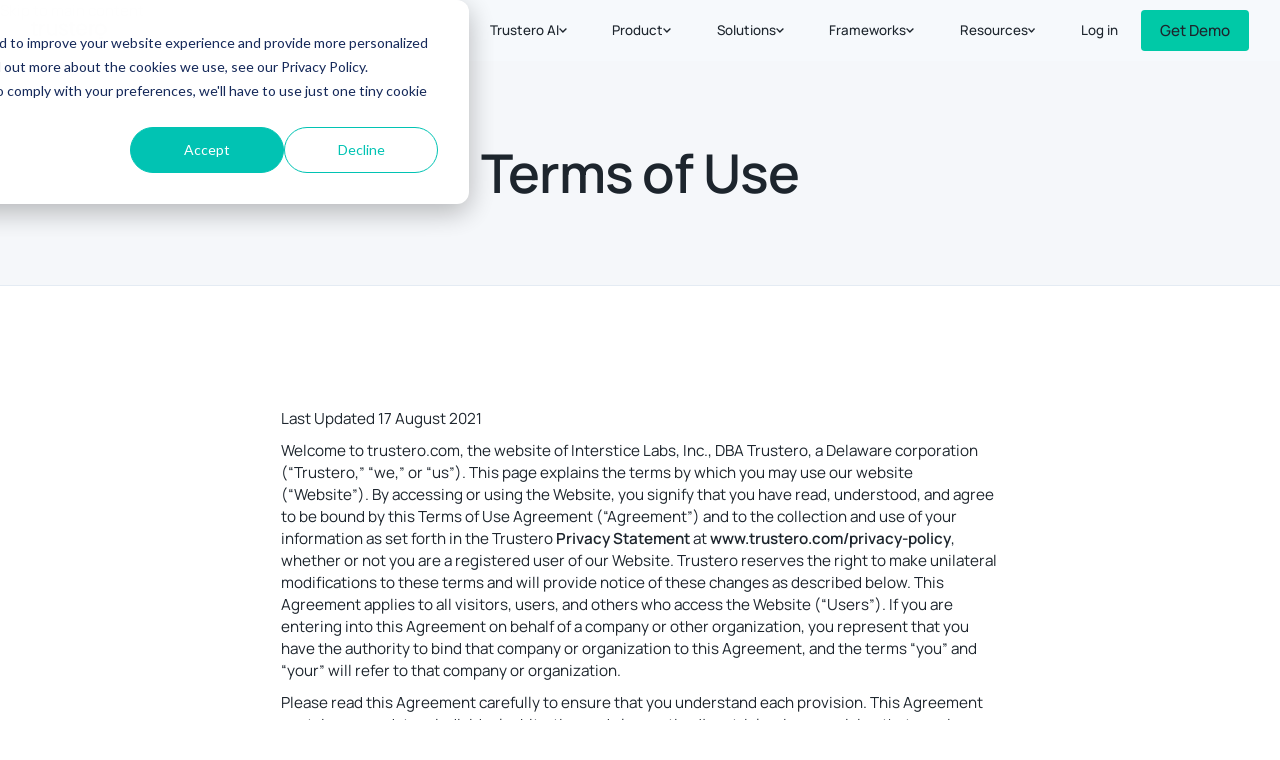

--- FILE ---
content_type: text/css
request_url: https://cdn.prod.website-files.com/671bdf1cb3375e00e844a55e/css/fs-trustero.webflow.shared.85a6aba4d.min.css
body_size: 30979
content:
html{-webkit-text-size-adjust:100%;-ms-text-size-adjust:100%;font-family:sans-serif}body{margin:0}article,aside,details,figcaption,figure,footer,header,hgroup,main,menu,nav,section,summary{display:block}audio,canvas,progress,video{vertical-align:baseline;display:inline-block}audio:not([controls]){height:0;display:none}[hidden],template{display:none}a{background-color:#0000}a:active,a:hover{outline:0}abbr[title]{border-bottom:1px dotted}b,strong{font-weight:700}dfn{font-style:italic}h1{margin:.67em 0;font-size:2em}mark{color:#000;background:#ff0}small{font-size:80%}sub,sup{vertical-align:baseline;font-size:75%;line-height:0;position:relative}sup{top:-.5em}sub{bottom:-.25em}img{border:0}svg:not(:root){overflow:hidden}hr{box-sizing:content-box;height:0}pre{overflow:auto}code,kbd,pre,samp{font-family:monospace;font-size:1em}button,input,optgroup,select,textarea{color:inherit;font:inherit;margin:0}button{overflow:visible}button,select{text-transform:none}button,html input[type=button],input[type=reset]{-webkit-appearance:button;cursor:pointer}button[disabled],html input[disabled]{cursor:default}button::-moz-focus-inner,input::-moz-focus-inner{border:0;padding:0}input{line-height:normal}input[type=checkbox],input[type=radio]{box-sizing:border-box;padding:0}input[type=number]::-webkit-inner-spin-button,input[type=number]::-webkit-outer-spin-button{height:auto}input[type=search]{-webkit-appearance:none}input[type=search]::-webkit-search-cancel-button,input[type=search]::-webkit-search-decoration{-webkit-appearance:none}legend{border:0;padding:0}textarea{overflow:auto}optgroup{font-weight:700}table{border-collapse:collapse;border-spacing:0}td,th{padding:0}@font-face{font-family:webflow-icons;src:url([data-uri])format("truetype");font-weight:400;font-style:normal}[class^=w-icon-],[class*=\ w-icon-]{speak:none;font-variant:normal;text-transform:none;-webkit-font-smoothing:antialiased;-moz-osx-font-smoothing:grayscale;font-style:normal;font-weight:400;line-height:1;font-family:webflow-icons!important}.w-icon-slider-right:before{content:""}.w-icon-slider-left:before{content:""}.w-icon-nav-menu:before{content:""}.w-icon-arrow-down:before,.w-icon-dropdown-toggle:before{content:""}.w-icon-file-upload-remove:before{content:""}.w-icon-file-upload-icon:before{content:""}*{box-sizing:border-box}html{height:100%}body{color:#333;background-color:#fff;min-height:100%;margin:0;font-family:Arial,sans-serif;font-size:14px;line-height:20px}img{vertical-align:middle;max-width:100%;display:inline-block}html.w-mod-touch *{background-attachment:scroll!important}.w-block{display:block}.w-inline-block{max-width:100%;display:inline-block}.w-clearfix:before,.w-clearfix:after{content:" ";grid-area:1/1/2/2;display:table}.w-clearfix:after{clear:both}.w-hidden{display:none}.w-button{color:#fff;line-height:inherit;cursor:pointer;background-color:#3898ec;border:0;border-radius:0;padding:9px 15px;text-decoration:none;display:inline-block}input.w-button{-webkit-appearance:button}html[data-w-dynpage] [data-w-cloak]{color:#0000!important}.w-code-block{margin:unset}pre.w-code-block code{all:inherit}.w-optimization{display:contents}.w-webflow-badge,.w-webflow-badge>img{box-sizing:unset;width:unset;height:unset;max-height:unset;max-width:unset;min-height:unset;min-width:unset;margin:unset;padding:unset;float:unset;clear:unset;border:unset;border-radius:unset;background:unset;background-image:unset;background-position:unset;background-size:unset;background-repeat:unset;background-origin:unset;background-clip:unset;background-attachment:unset;background-color:unset;box-shadow:unset;transform:unset;direction:unset;font-family:unset;font-weight:unset;color:unset;font-size:unset;line-height:unset;font-style:unset;font-variant:unset;text-align:unset;letter-spacing:unset;-webkit-text-decoration:unset;text-decoration:unset;text-indent:unset;text-transform:unset;list-style-type:unset;text-shadow:unset;vertical-align:unset;cursor:unset;white-space:unset;word-break:unset;word-spacing:unset;word-wrap:unset;transition:unset}.w-webflow-badge{white-space:nowrap;cursor:pointer;box-shadow:0 0 0 1px #0000001a,0 1px 3px #0000001a;visibility:visible!important;opacity:1!important;z-index:2147483647!important;color:#aaadb0!important;overflow:unset!important;background-color:#fff!important;border-radius:3px!important;width:auto!important;height:auto!important;margin:0!important;padding:6px!important;font-size:12px!important;line-height:14px!important;text-decoration:none!important;display:inline-block!important;position:fixed!important;inset:auto 12px 12px auto!important;transform:none!important}.w-webflow-badge>img{position:unset;visibility:unset!important;opacity:1!important;vertical-align:middle!important;display:inline-block!important}h1,h2,h3,h4,h5,h6{margin-bottom:10px;font-weight:700}h1{margin-top:20px;font-size:38px;line-height:44px}h2{margin-top:20px;font-size:32px;line-height:36px}h3{margin-top:20px;font-size:24px;line-height:30px}h4{margin-top:10px;font-size:18px;line-height:24px}h5{margin-top:10px;font-size:14px;line-height:20px}h6{margin-top:10px;font-size:12px;line-height:18px}p{margin-top:0;margin-bottom:10px}blockquote{border-left:5px solid #e2e2e2;margin:0 0 10px;padding:10px 20px;font-size:18px;line-height:22px}figure{margin:0 0 10px}figcaption{text-align:center;margin-top:5px}ul,ol{margin-top:0;margin-bottom:10px;padding-left:40px}.w-list-unstyled{padding-left:0;list-style:none}.w-embed:before,.w-embed:after{content:" ";grid-area:1/1/2/2;display:table}.w-embed:after{clear:both}.w-video{width:100%;padding:0;position:relative}.w-video iframe,.w-video object,.w-video embed{border:none;width:100%;height:100%;position:absolute;top:0;left:0}fieldset{border:0;margin:0;padding:0}button,[type=button],[type=reset]{cursor:pointer;-webkit-appearance:button;border:0}.w-form{margin:0 0 15px}.w-form-done{text-align:center;background-color:#ddd;padding:20px;display:none}.w-form-fail{background-color:#ffdede;margin-top:10px;padding:10px;display:none}label{margin-bottom:5px;font-weight:700;display:block}.w-input,.w-select{color:#333;vertical-align:middle;background-color:#fff;border:1px solid #ccc;width:100%;height:38px;margin-bottom:10px;padding:8px 12px;font-size:14px;line-height:1.42857;display:block}.w-input::placeholder,.w-select::placeholder{color:#999}.w-input:focus,.w-select:focus{border-color:#3898ec;outline:0}.w-input[disabled],.w-select[disabled],.w-input[readonly],.w-select[readonly],fieldset[disabled] .w-input,fieldset[disabled] .w-select{cursor:not-allowed}.w-input[disabled]:not(.w-input-disabled),.w-select[disabled]:not(.w-input-disabled),.w-input[readonly],.w-select[readonly],fieldset[disabled]:not(.w-input-disabled) .w-input,fieldset[disabled]:not(.w-input-disabled) .w-select{background-color:#eee}textarea.w-input,textarea.w-select{height:auto}.w-select{background-color:#f3f3f3}.w-select[multiple]{height:auto}.w-form-label{cursor:pointer;margin-bottom:0;font-weight:400;display:inline-block}.w-radio{margin-bottom:5px;padding-left:20px;display:block}.w-radio:before,.w-radio:after{content:" ";grid-area:1/1/2/2;display:table}.w-radio:after{clear:both}.w-radio-input{float:left;margin:3px 0 0 -20px;line-height:normal}.w-file-upload{margin-bottom:10px;display:block}.w-file-upload-input{opacity:0;z-index:-100;width:.1px;height:.1px;position:absolute;overflow:hidden}.w-file-upload-default,.w-file-upload-uploading,.w-file-upload-success{color:#333;display:inline-block}.w-file-upload-error{margin-top:10px;display:block}.w-file-upload-default.w-hidden,.w-file-upload-uploading.w-hidden,.w-file-upload-error.w-hidden,.w-file-upload-success.w-hidden{display:none}.w-file-upload-uploading-btn{cursor:pointer;background-color:#fafafa;border:1px solid #ccc;margin:0;padding:8px 12px;font-size:14px;font-weight:400;display:flex}.w-file-upload-file{background-color:#fafafa;border:1px solid #ccc;flex-grow:1;justify-content:space-between;margin:0;padding:8px 9px 8px 11px;display:flex}.w-file-upload-file-name{font-size:14px;font-weight:400;display:block}.w-file-remove-link{cursor:pointer;width:auto;height:auto;margin-top:3px;margin-left:10px;padding:3px;display:block}.w-icon-file-upload-remove{margin:auto;font-size:10px}.w-file-upload-error-msg{color:#ea384c;padding:2px 0;display:inline-block}.w-file-upload-info{padding:0 12px;line-height:38px;display:inline-block}.w-file-upload-label{cursor:pointer;background-color:#fafafa;border:1px solid #ccc;margin:0;padding:8px 12px;font-size:14px;font-weight:400;display:inline-block}.w-icon-file-upload-icon,.w-icon-file-upload-uploading{width:20px;margin-right:8px;display:inline-block}.w-icon-file-upload-uploading{height:20px}.w-container{max-width:940px;margin-left:auto;margin-right:auto}.w-container:before,.w-container:after{content:" ";grid-area:1/1/2/2;display:table}.w-container:after{clear:both}.w-container .w-row{margin-left:-10px;margin-right:-10px}.w-row:before,.w-row:after{content:" ";grid-area:1/1/2/2;display:table}.w-row:after{clear:both}.w-row .w-row{margin-left:0;margin-right:0}.w-col{float:left;width:100%;min-height:1px;padding-left:10px;padding-right:10px;position:relative}.w-col .w-col{padding-left:0;padding-right:0}.w-col-1{width:8.33333%}.w-col-2{width:16.6667%}.w-col-3{width:25%}.w-col-4{width:33.3333%}.w-col-5{width:41.6667%}.w-col-6{width:50%}.w-col-7{width:58.3333%}.w-col-8{width:66.6667%}.w-col-9{width:75%}.w-col-10{width:83.3333%}.w-col-11{width:91.6667%}.w-col-12{width:100%}.w-hidden-main{display:none!important}@media screen and (max-width:991px){.w-container{max-width:728px}.w-hidden-main{display:inherit!important}.w-hidden-medium{display:none!important}.w-col-medium-1{width:8.33333%}.w-col-medium-2{width:16.6667%}.w-col-medium-3{width:25%}.w-col-medium-4{width:33.3333%}.w-col-medium-5{width:41.6667%}.w-col-medium-6{width:50%}.w-col-medium-7{width:58.3333%}.w-col-medium-8{width:66.6667%}.w-col-medium-9{width:75%}.w-col-medium-10{width:83.3333%}.w-col-medium-11{width:91.6667%}.w-col-medium-12{width:100%}.w-col-stack{width:100%;left:auto;right:auto}}@media screen and (max-width:767px){.w-hidden-main,.w-hidden-medium{display:inherit!important}.w-hidden-small{display:none!important}.w-row,.w-container .w-row{margin-left:0;margin-right:0}.w-col{width:100%;left:auto;right:auto}.w-col-small-1{width:8.33333%}.w-col-small-2{width:16.6667%}.w-col-small-3{width:25%}.w-col-small-4{width:33.3333%}.w-col-small-5{width:41.6667%}.w-col-small-6{width:50%}.w-col-small-7{width:58.3333%}.w-col-small-8{width:66.6667%}.w-col-small-9{width:75%}.w-col-small-10{width:83.3333%}.w-col-small-11{width:91.6667%}.w-col-small-12{width:100%}}@media screen and (max-width:479px){.w-container{max-width:none}.w-hidden-main,.w-hidden-medium,.w-hidden-small{display:inherit!important}.w-hidden-tiny{display:none!important}.w-col{width:100%}.w-col-tiny-1{width:8.33333%}.w-col-tiny-2{width:16.6667%}.w-col-tiny-3{width:25%}.w-col-tiny-4{width:33.3333%}.w-col-tiny-5{width:41.6667%}.w-col-tiny-6{width:50%}.w-col-tiny-7{width:58.3333%}.w-col-tiny-8{width:66.6667%}.w-col-tiny-9{width:75%}.w-col-tiny-10{width:83.3333%}.w-col-tiny-11{width:91.6667%}.w-col-tiny-12{width:100%}}.w-widget{position:relative}.w-widget-map{width:100%;height:400px}.w-widget-map label{width:auto;display:inline}.w-widget-map img{max-width:inherit}.w-widget-map .gm-style-iw{text-align:center}.w-widget-map .gm-style-iw>button{display:none!important}.w-widget-twitter{overflow:hidden}.w-widget-twitter-count-shim{vertical-align:top;text-align:center;background:#fff;border:1px solid #758696;border-radius:3px;width:28px;height:20px;display:inline-block;position:relative}.w-widget-twitter-count-shim *{pointer-events:none;-webkit-user-select:none;user-select:none}.w-widget-twitter-count-shim .w-widget-twitter-count-inner{text-align:center;color:#999;font-family:serif;font-size:15px;line-height:12px;position:relative}.w-widget-twitter-count-shim .w-widget-twitter-count-clear{display:block;position:relative}.w-widget-twitter-count-shim.w--large{width:36px;height:28px}.w-widget-twitter-count-shim.w--large .w-widget-twitter-count-inner{font-size:18px;line-height:18px}.w-widget-twitter-count-shim:not(.w--vertical){margin-left:5px;margin-right:8px}.w-widget-twitter-count-shim:not(.w--vertical).w--large{margin-left:6px}.w-widget-twitter-count-shim:not(.w--vertical):before,.w-widget-twitter-count-shim:not(.w--vertical):after{content:" ";pointer-events:none;border:solid #0000;width:0;height:0;position:absolute;top:50%;left:0}.w-widget-twitter-count-shim:not(.w--vertical):before{border-width:4px;border-color:#75869600 #5d6c7b #75869600 #75869600;margin-top:-4px;margin-left:-9px}.w-widget-twitter-count-shim:not(.w--vertical).w--large:before{border-width:5px;margin-top:-5px;margin-left:-10px}.w-widget-twitter-count-shim:not(.w--vertical):after{border-width:4px;border-color:#fff0 #fff #fff0 #fff0;margin-top:-4px;margin-left:-8px}.w-widget-twitter-count-shim:not(.w--vertical).w--large:after{border-width:5px;margin-top:-5px;margin-left:-9px}.w-widget-twitter-count-shim.w--vertical{width:61px;height:33px;margin-bottom:8px}.w-widget-twitter-count-shim.w--vertical:before,.w-widget-twitter-count-shim.w--vertical:after{content:" ";pointer-events:none;border:solid #0000;width:0;height:0;position:absolute;top:100%;left:50%}.w-widget-twitter-count-shim.w--vertical:before{border-width:5px;border-color:#5d6c7b #75869600 #75869600;margin-left:-5px}.w-widget-twitter-count-shim.w--vertical:after{border-width:4px;border-color:#fff #fff0 #fff0;margin-left:-4px}.w-widget-twitter-count-shim.w--vertical .w-widget-twitter-count-inner{font-size:18px;line-height:22px}.w-widget-twitter-count-shim.w--vertical.w--large{width:76px}.w-background-video{color:#fff;height:500px;position:relative;overflow:hidden}.w-background-video>video{object-fit:cover;z-index:-100;background-position:50%;background-size:cover;width:100%;height:100%;margin:auto;position:absolute;inset:-100%}.w-background-video>video::-webkit-media-controls-start-playback-button{-webkit-appearance:none;display:none!important}.w-background-video--control{background-color:#0000;padding:0;position:absolute;bottom:1em;right:1em}.w-background-video--control>[hidden]{display:none!important}.w-slider{text-align:center;clear:both;-webkit-tap-highlight-color:#0000;tap-highlight-color:#0000;background:#ddd;height:300px;position:relative}.w-slider-mask{z-index:1;white-space:nowrap;height:100%;display:block;position:relative;left:0;right:0;overflow:hidden}.w-slide{vertical-align:top;white-space:normal;text-align:left;width:100%;height:100%;display:inline-block;position:relative}.w-slider-nav{z-index:2;text-align:center;-webkit-tap-highlight-color:#0000;tap-highlight-color:#0000;height:40px;margin:auto;padding-top:10px;position:absolute;inset:auto 0 0}.w-slider-nav.w-round>div{border-radius:100%}.w-slider-nav.w-num>div{font-size:inherit;line-height:inherit;width:auto;height:auto;padding:.2em .5em}.w-slider-nav.w-shadow>div{box-shadow:0 0 3px #3336}.w-slider-nav-invert{color:#fff}.w-slider-nav-invert>div{background-color:#2226}.w-slider-nav-invert>div.w-active{background-color:#222}.w-slider-dot{cursor:pointer;background-color:#fff6;width:1em;height:1em;margin:0 3px .5em;transition:background-color .1s,color .1s;display:inline-block;position:relative}.w-slider-dot.w-active{background-color:#fff}.w-slider-dot:focus{outline:none;box-shadow:0 0 0 2px #fff}.w-slider-dot:focus.w-active{box-shadow:none}.w-slider-arrow-left,.w-slider-arrow-right{cursor:pointer;color:#fff;-webkit-tap-highlight-color:#0000;tap-highlight-color:#0000;-webkit-user-select:none;user-select:none;width:80px;margin:auto;font-size:40px;position:absolute;inset:0;overflow:hidden}.w-slider-arrow-left [class^=w-icon-],.w-slider-arrow-right [class^=w-icon-],.w-slider-arrow-left [class*=\ w-icon-],.w-slider-arrow-right [class*=\ w-icon-]{position:absolute}.w-slider-arrow-left:focus,.w-slider-arrow-right:focus{outline:0}.w-slider-arrow-left{z-index:3;right:auto}.w-slider-arrow-right{z-index:4;left:auto}.w-icon-slider-left,.w-icon-slider-right{width:1em;height:1em;margin:auto;inset:0}.w-slider-aria-label{clip:rect(0 0 0 0);border:0;width:1px;height:1px;margin:-1px;padding:0;position:absolute;overflow:hidden}.w-slider-force-show{display:block!important}.w-dropdown{text-align:left;z-index:900;margin-left:auto;margin-right:auto;display:inline-block;position:relative}.w-dropdown-btn,.w-dropdown-toggle,.w-dropdown-link{vertical-align:top;color:#222;text-align:left;white-space:nowrap;margin-left:auto;margin-right:auto;padding:20px;text-decoration:none;position:relative}.w-dropdown-toggle{-webkit-user-select:none;user-select:none;cursor:pointer;padding-right:40px;display:inline-block}.w-dropdown-toggle:focus{outline:0}.w-icon-dropdown-toggle{width:1em;height:1em;margin:auto 20px auto auto;position:absolute;top:0;bottom:0;right:0}.w-dropdown-list{background:#ddd;min-width:100%;display:none;position:absolute}.w-dropdown-list.w--open{display:block}.w-dropdown-link{color:#222;padding:10px 20px;display:block}.w-dropdown-link.w--current{color:#0082f3}.w-dropdown-link:focus{outline:0}@media screen and (max-width:767px){.w-nav-brand{padding-left:10px}}.w-lightbox-backdrop{cursor:auto;letter-spacing:normal;text-indent:0;text-shadow:none;text-transform:none;visibility:visible;white-space:normal;word-break:normal;word-spacing:normal;word-wrap:normal;color:#fff;text-align:center;z-index:2000;opacity:0;-webkit-user-select:none;-moz-user-select:none;-webkit-tap-highlight-color:transparent;background:#000000e6;outline:0;font-family:Helvetica Neue,Helvetica,Ubuntu,Segoe UI,Verdana,sans-serif;font-size:17px;font-style:normal;font-weight:300;line-height:1.2;list-style:disc;position:fixed;inset:0;-webkit-transform:translate(0)}.w-lightbox-backdrop,.w-lightbox-container{-webkit-overflow-scrolling:touch;height:100%;overflow:auto}.w-lightbox-content{height:100vh;position:relative;overflow:hidden}.w-lightbox-view{opacity:0;width:100vw;height:100vh;position:absolute}.w-lightbox-view:before{content:"";height:100vh}.w-lightbox-group,.w-lightbox-group .w-lightbox-view,.w-lightbox-group .w-lightbox-view:before{height:86vh}.w-lightbox-frame,.w-lightbox-view:before{vertical-align:middle;display:inline-block}.w-lightbox-figure{margin:0;position:relative}.w-lightbox-group .w-lightbox-figure{cursor:pointer}.w-lightbox-img{width:auto;max-width:none;height:auto}.w-lightbox-image{float:none;max-width:100vw;max-height:100vh;display:block}.w-lightbox-group .w-lightbox-image{max-height:86vh}.w-lightbox-caption{text-align:left;text-overflow:ellipsis;white-space:nowrap;background:#0006;padding:.5em 1em;position:absolute;bottom:0;left:0;right:0;overflow:hidden}.w-lightbox-embed{width:100%;height:100%;position:absolute;inset:0}.w-lightbox-control{cursor:pointer;background-position:50%;background-repeat:no-repeat;background-size:24px;width:4em;transition:all .3s;position:absolute;top:0}.w-lightbox-left{background-image:url([data-uri]);display:none;bottom:0;left:0}.w-lightbox-right{background-image:url([data-uri]);display:none;bottom:0;right:0}.w-lightbox-close{background-image:url([data-uri]);background-size:18px;height:2.6em;right:0}.w-lightbox-strip{white-space:nowrap;padding:0 1vh;line-height:0;position:absolute;bottom:0;left:0;right:0;overflow:auto hidden}.w-lightbox-item{box-sizing:content-box;cursor:pointer;width:10vh;padding:2vh 1vh;display:inline-block;-webkit-transform:translate(0,0)}.w-lightbox-active{opacity:.3}.w-lightbox-thumbnail{background:#222;height:10vh;position:relative;overflow:hidden}.w-lightbox-thumbnail-image{position:absolute;top:0;left:0}.w-lightbox-thumbnail .w-lightbox-tall{width:100%;top:50%;transform:translateY(-50%)}.w-lightbox-thumbnail .w-lightbox-wide{height:100%;left:50%;transform:translate(-50%)}.w-lightbox-spinner{box-sizing:border-box;border:5px solid #0006;border-radius:50%;width:40px;height:40px;margin-top:-20px;margin-left:-20px;animation:.8s linear infinite spin;position:absolute;top:50%;left:50%}.w-lightbox-spinner:after{content:"";border:3px solid #0000;border-bottom-color:#fff;border-radius:50%;position:absolute;inset:-4px}.w-lightbox-hide{display:none}.w-lightbox-noscroll{overflow:hidden}@media (min-width:768px){.w-lightbox-content{height:96vh;margin-top:2vh}.w-lightbox-view,.w-lightbox-view:before{height:96vh}.w-lightbox-group,.w-lightbox-group .w-lightbox-view,.w-lightbox-group .w-lightbox-view:before{height:84vh}.w-lightbox-image{max-width:96vw;max-height:96vh}.w-lightbox-group .w-lightbox-image{max-width:82.3vw;max-height:84vh}.w-lightbox-left,.w-lightbox-right{opacity:.5;display:block}.w-lightbox-close{opacity:.8}.w-lightbox-control:hover{opacity:1}}.w-lightbox-inactive,.w-lightbox-inactive:hover{opacity:0}.w-richtext:before,.w-richtext:after{content:" ";grid-area:1/1/2/2;display:table}.w-richtext:after{clear:both}.w-richtext[contenteditable=true]:before,.w-richtext[contenteditable=true]:after{white-space:initial}.w-richtext ol,.w-richtext ul{overflow:hidden}.w-richtext .w-richtext-figure-selected.w-richtext-figure-type-video div:after,.w-richtext .w-richtext-figure-selected[data-rt-type=video] div:after,.w-richtext .w-richtext-figure-selected.w-richtext-figure-type-image div,.w-richtext .w-richtext-figure-selected[data-rt-type=image] div{outline:2px solid #2895f7}.w-richtext figure.w-richtext-figure-type-video>div:after,.w-richtext figure[data-rt-type=video]>div:after{content:"";display:none;position:absolute;inset:0}.w-richtext figure{max-width:60%;position:relative}.w-richtext figure>div:before{cursor:default!important}.w-richtext figure img{width:100%}.w-richtext figure figcaption.w-richtext-figcaption-placeholder{opacity:.6}.w-richtext figure div{color:#0000;font-size:0}.w-richtext figure.w-richtext-figure-type-image,.w-richtext figure[data-rt-type=image]{display:table}.w-richtext figure.w-richtext-figure-type-image>div,.w-richtext figure[data-rt-type=image]>div{display:inline-block}.w-richtext figure.w-richtext-figure-type-image>figcaption,.w-richtext figure[data-rt-type=image]>figcaption{caption-side:bottom;display:table-caption}.w-richtext figure.w-richtext-figure-type-video,.w-richtext figure[data-rt-type=video]{width:60%;height:0}.w-richtext figure.w-richtext-figure-type-video iframe,.w-richtext figure[data-rt-type=video] iframe{width:100%;height:100%;position:absolute;top:0;left:0}.w-richtext figure.w-richtext-figure-type-video>div,.w-richtext figure[data-rt-type=video]>div{width:100%}.w-richtext figure.w-richtext-align-center{clear:both;margin-left:auto;margin-right:auto}.w-richtext figure.w-richtext-align-center.w-richtext-figure-type-image>div,.w-richtext figure.w-richtext-align-center[data-rt-type=image]>div{max-width:100%}.w-richtext figure.w-richtext-align-normal{clear:both}.w-richtext figure.w-richtext-align-fullwidth{text-align:center;clear:both;width:100%;max-width:100%;margin-left:auto;margin-right:auto;display:block}.w-richtext figure.w-richtext-align-fullwidth>div{padding-bottom:inherit;display:inline-block}.w-richtext figure.w-richtext-align-fullwidth>figcaption{display:block}.w-richtext figure.w-richtext-align-floatleft{float:left;clear:none;margin-right:15px}.w-richtext figure.w-richtext-align-floatright{float:right;clear:none;margin-left:15px}.w-nav{z-index:1000;background:#ddd;position:relative}.w-nav:before,.w-nav:after{content:" ";grid-area:1/1/2/2;display:table}.w-nav:after{clear:both}.w-nav-brand{float:left;color:#333;text-decoration:none;position:relative}.w-nav-link{vertical-align:top;color:#222;text-align:left;margin-left:auto;margin-right:auto;padding:20px;text-decoration:none;display:inline-block;position:relative}.w-nav-link.w--current{color:#0082f3}.w-nav-menu{float:right;position:relative}[data-nav-menu-open]{text-align:center;background:#c8c8c8;min-width:200px;position:absolute;top:100%;left:0;right:0;overflow:visible;display:block!important}.w--nav-link-open{display:block;position:relative}.w-nav-overlay{width:100%;display:none;position:absolute;top:100%;left:0;right:0;overflow:hidden}.w-nav-overlay [data-nav-menu-open]{top:0}.w-nav[data-animation=over-left] .w-nav-overlay{width:auto}.w-nav[data-animation=over-left] .w-nav-overlay,.w-nav[data-animation=over-left] [data-nav-menu-open]{z-index:1;top:0;right:auto}.w-nav[data-animation=over-right] .w-nav-overlay{width:auto}.w-nav[data-animation=over-right] .w-nav-overlay,.w-nav[data-animation=over-right] [data-nav-menu-open]{z-index:1;top:0;left:auto}.w-nav-button{float:right;cursor:pointer;-webkit-tap-highlight-color:#0000;tap-highlight-color:#0000;-webkit-user-select:none;user-select:none;padding:18px;font-size:24px;display:none;position:relative}.w-nav-button:focus{outline:0}.w-nav-button.w--open{color:#fff;background-color:#c8c8c8}.w-nav[data-collapse=all] .w-nav-menu{display:none}.w-nav[data-collapse=all] .w-nav-button,.w--nav-dropdown-open,.w--nav-dropdown-toggle-open{display:block}.w--nav-dropdown-list-open{position:static}@media screen and (max-width:991px){.w-nav[data-collapse=medium] .w-nav-menu{display:none}.w-nav[data-collapse=medium] .w-nav-button{display:block}}@media screen and (max-width:767px){.w-nav[data-collapse=small] .w-nav-menu{display:none}.w-nav[data-collapse=small] .w-nav-button{display:block}.w-nav-brand{padding-left:10px}}@media screen and (max-width:479px){.w-nav[data-collapse=tiny] .w-nav-menu{display:none}.w-nav[data-collapse=tiny] .w-nav-button{display:block}}.w-tabs{position:relative}.w-tabs:before,.w-tabs:after{content:" ";grid-area:1/1/2/2;display:table}.w-tabs:after{clear:both}.w-tab-menu{position:relative}.w-tab-link{vertical-align:top;text-align:left;cursor:pointer;color:#222;background-color:#ddd;padding:9px 30px;text-decoration:none;display:inline-block;position:relative}.w-tab-link.w--current{background-color:#c8c8c8}.w-tab-link:focus{outline:0}.w-tab-content{display:block;position:relative;overflow:hidden}.w-tab-pane{display:none;position:relative}.w--tab-active{display:block}@media screen and (max-width:479px){.w-tab-link{display:block}}.w-ix-emptyfix:after{content:""}@keyframes spin{0%{transform:rotate(0)}to{transform:rotate(360deg)}}.w-dyn-empty{background-color:#ddd;padding:10px}.w-dyn-hide,.w-dyn-bind-empty,.w-condition-invisible{display:none!important}.wf-layout-layout{display:grid}@font-face{font-family:Poppins;src:url(https://cdn.prod.website-files.com/671bdf1cb3375e00e844a55e/671be04d6c9854e2427b7f46_Poppins-Bold.ttf)format("truetype");font-weight:700;font-style:normal;font-display:swap}@font-face{font-family:Poppins;src:url(https://cdn.prod.website-files.com/671bdf1cb3375e00e844a55e/671be04d6b1dc6175389a831_Poppins-Medium.ttf)format("truetype");font-weight:500;font-style:normal;font-display:swap}@font-face{font-family:Poppins;src:url(https://cdn.prod.website-files.com/671bdf1cb3375e00e844a55e/671be04df1b7a4f1fb722cc8_Poppins-MediumItalic.ttf)format("truetype");font-weight:500;font-style:italic;font-display:swap}@font-face{font-family:Poppins;src:url(https://cdn.prod.website-files.com/671bdf1cb3375e00e844a55e/671be04d196e77a6aaf32056_Poppins-Italic.ttf)format("truetype");font-weight:400;font-style:italic;font-display:swap}@font-face{font-family:Poppins;src:url(https://cdn.prod.website-files.com/671bdf1cb3375e00e844a55e/671be04d19288c7e4c7a417c_Poppins-SemiBold.ttf)format("truetype");font-weight:600;font-style:normal;font-display:swap}@font-face{font-family:Poppins;src:url(https://cdn.prod.website-files.com/671bdf1cb3375e00e844a55e/671be04dc38e92a4849ba169_Poppins-Regular.ttf)format("truetype");font-weight:400;font-style:normal;font-display:swap}@font-face{font-family:Poppins;src:url(https://cdn.prod.website-files.com/671bdf1cb3375e00e844a55e/671be04d5eb0d853bc8dbc26_Poppins-BoldItalic.ttf)format("truetype");font-weight:700;font-style:italic;font-display:swap}@font-face{font-family:Poppins;src:url(https://cdn.prod.website-files.com/671bdf1cb3375e00e844a55e/671be04d1d4a902d2b4b3241_Poppins-SemiBoldItalic.ttf)format("truetype");font-weight:600;font-style:italic;font-display:swap}@font-face{font-family:Manrope;src:url(https://cdn.prod.website-files.com/671bdf1cb3375e00e844a55e/68f127cee08e1e0c7840d0c6_Manrope-VariableFont_wght.ttf)format("truetype");font-weight:200 800;font-style:normal;font-display:swap}:root{--base-color-neutral--white:white;--base-color-neutral--900:#1d252d;--base-color-system--link:var(--base-color-brand--accent-4);--base-color-system--focus-highlight:var(--base-color-brand--primary);--base-color-brand--primary:#00c9a7;--base-color-brand--accent-2-10:#f444931a;--spacing--md:var(--size--2rem);--base-color-neutral--30:#f6f9fc;--base-color-neutral--50:#edf0f4;--cards-radius--sm:var(--spacing--xxs);--base-color-neutral--20:#fbfcfe;--base-color-brand--accent-4:#00aac4;--base-color-brand--accent-3:#967bde;--base-color-brand--accent-2:#f44493;--spacing--sm:var(--size--1rem);--spacing--lg:var(--size--3rem);--base-color-brand--primary-10:#00c9a71a;--base-color-brand--primary-darker:#00ba94;--base-color-brand--primary-5:#00c9a70d;--base-color-system--danger:var(--base-color-brand--accent-2);--base-color-neutral--900-5:#1d252d0d;--shadow--shadow-default-color:#1d252d0d;--spacing--xs:var(--size--0-5rem);--spacing--xxs:var(--size--0-25rem);--spacing--xxl:var(--size--8rem);--spacing--xl:var(--size--4rem);--spacing--xxxl:var(--size--16rem);--base-color-neutral--100:#cbd2d8;--base-color-neutral--500:#586c7f;--base-color-brand--accent-2-5:#f444930d;--base-color-neutral--700:#3d4b59;--base-color-neutral--200:#aab4be;--base-color-neutral--40:#f1f5f8;--cards-radius--md:var(--spacing--xs);--base-color-brand--accent-3-10:#967bde1a;--base-color-brand--accent-4-10:#00aac41a;--base-color-neutral--300:#8996a4;--cards-radius--lg:var(--spacing--md);--size--1rem:1rem;--base-color-neutral--900-10:#1d252d1a;--base-color-system--danger-light:#ffecec;--base-color-system--warning:#ffc02d;--base-color-system--warning-light:#fff6e0;--base-color-system--success:#2dff8b;--base-color-system--success-light:#e7fff2;--spacing--xxxs:var(--size--0-125rem);--shadow--shadow-colour-primary:#00ba941a;--size--0-125rem:.125rem;--size--0-25rem:.25rem;--size--0-5rem:.5rem;--size--0-75rem:.75rem;--size--1-25rem:1.25rem;--size--1-5rem:1.5rem;--size--1-75rem:1.75rem;--size--2rem:2rem;--size--2-5rem:2.5rem;--size--3rem:3rem;--size--4rem:4rem;--size--5rem:5rem;--size--6rem:6rem;--size--7rem:7rem;--size--8rem:8rem;--size--9rem:9rem;--size--10rem:10rem;--size--11rem:11rem;--size--12rem:12rem;--size--13rem:13rem;--size--14rem:14rem;--size--15rem:15rem;--size--16rem:16rem}.w-layout-grid{grid-row-gap:16px;grid-column-gap:16px;grid-template-rows:auto auto;grid-template-columns:1fr 1fr;grid-auto-columns:1fr;display:grid}.w-checkbox{margin-bottom:5px;padding-left:20px;display:block}.w-checkbox:before{content:" ";grid-area:1/1/2/2;display:table}.w-checkbox:after{content:" ";clear:both;grid-area:1/1/2/2;display:table}.w-checkbox-input{float:left;margin:4px 0 0 -20px;line-height:normal}.w-checkbox-input--inputType-custom{border:1px solid #ccc;border-radius:2px;width:12px;height:12px}.w-checkbox-input--inputType-custom.w--redirected-checked{background-color:#3898ec;background-image:url(https://d3e54v103j8qbb.cloudfront.net/static/custom-checkbox-checkmark.589d534424.svg);background-position:50%;background-repeat:no-repeat;background-size:cover;border-color:#3898ec}.w-checkbox-input--inputType-custom.w--redirected-focus{box-shadow:0 0 3px 1px #3898ec}.w-pagination-wrapper{flex-wrap:wrap;justify-content:center;display:flex}.w-pagination-previous{color:#333;background-color:#fafafa;border:1px solid #ccc;border-radius:2px;margin-left:10px;margin-right:10px;padding:9px 20px;font-size:14px;display:block}.w-pagination-previous-icon{margin-right:4px}.w-pagination-next{color:#333;background-color:#fafafa;border:1px solid #ccc;border-radius:2px;margin-left:10px;margin-right:10px;padding:9px 20px;font-size:14px;display:block}body{background-color:var(--base-color-neutral--white);color:var(--base-color-neutral--900);text-rendering:optimizelegibility;font-family:Manrope,Arial,sans-serif;font-size:1rem;line-height:1.5}h1{letter-spacing:-.02em;margin-top:0;font-size:3.5rem;font-weight:600;line-height:1.2}h2{letter-spacing:-.02em;margin-bottom:0;font-size:2.5rem;font-weight:700;line-height:1.2}h3{letter-spacing:-.02em;margin-top:2rem;margin-bottom:1rem;font-size:1.5rem;font-weight:700;line-height:1.3}h4{letter-spacing:-.02em;margin-top:2rem;margin-bottom:1rem;font-size:1.25rem;font-weight:600;line-height:1.3}h5{letter-spacing:-.02em;margin-top:1rem;margin-bottom:.5rem;font-size:1rem;font-weight:600;line-height:1.5}h6{letter-spacing:-.02em;text-transform:uppercase;margin-top:1rem;margin-bottom:.5rem;font-size:.75rem;font-weight:600;line-height:1.5}a{color:var(--base-color-system--link);text-decoration:none;position:relative}a:hover{text-decoration:none}a:active{top:1px}a:focus-visible,a[data-wf-focus-visible]{outline-color:var(--base-color-system--focus-highlight);outline-offset:.125rem;outline-width:.125rem;outline-style:solid}ul{margin-top:.5em;margin-bottom:1em;padding-left:1rem}ol{margin-top:.5em;margin-bottom:1em;padding-left:2rem}li{margin-bottom:.5em}img{width:100%;max-width:100%;height:auto;display:inline-block;position:relative}label{margin-bottom:0;font-weight:700}strong{font-weight:600}code{background-color:color-mix(in srgb,var(--base-color-neutral--900)10%,transparent);border-radius:.125rem;padding-left:.25em;padding-right:.25em;font-size:.875em}blockquote{border-left:.25rem solid var(--base-color-neutral--900);margin-top:1em;margin-bottom:1em;padding-top:0;padding-bottom:0;padding-left:2rem;font-size:1.25em;font-weight:500;line-height:1.4}figure{margin-top:2em;margin-bottom:2em}figcaption{text-align:left;margin-top:.5em;font-size:.875rem;line-height:1.2}.custom-styles-wrapper{z-index:9999;position:fixed;inset:auto auto 0% 0%}.skip-link{z-index:130;position:absolute;inset:.5rem auto auto -999em}.skip-link:active{top:.5rem}.skip-link:focus{left:2rem}.text-measure-large{max-width:88ch!important}.text-size-large{letter-spacing:-.02em;line-height:1.5;font-size:1.25rem!important}.text-size-xlarge{letter-spacing:-.02em;line-height:1.5;font-size:1.5rem!important}.text-lineheight-large{line-height:2!important}.text-size-small{color:var(--base-color-neutral--900);letter-spacing:-.02em;font-size:.875rem!important}.heading-style-h5{letter-spacing:-.02em;margin-top:0;margin-bottom:.5rem;font-size:1rem;font-weight:700;line-height:1.5}.heading-style-h3{letter-spacing:-.02em;margin-top:0;margin-bottom:1rem;font-size:1.75rem;font-weight:600;line-height:1.2}.text-align-center{text-align:center!important}.heading-style-h4{color:var(--base-color-neutral--900);letter-spacing:-.02em;margin-top:0;margin-bottom:1rem;font-size:1.25rem;font-weight:700;line-height:1.3}.text-lineheight-small{line-height:1.5!important}.text-weight-normal{font-weight:400!important}.text-lineheight-medium{line-height:1.7!important}.text-break-nowrap{white-space:nowrap!important}.heading-style-h6{color:var(--base-color-brand--primary);text-align:left;letter-spacing:0;text-transform:uppercase;margin-top:0;margin-bottom:.5rem;font-size:.95rem;font-weight:400;line-height:1.5}.text-style-underline{text-decoration:underline!important}.heading-style-h1{letter-spacing:-.02em;font-size:3.5rem;font-weight:700;line-height:1.2}.text-break-all{word-break:break-all!important}.text-align-justify{text-align:justify!important}.text-style-italic{text-align:left;font-style:italic!important}.text-transform-uppercase{text-transform:uppercase!important}.text-style-strikethrough{text-decoration:line-through!important}.heading-style-h2{letter-spacing:-.02em;margin-top:0;font-size:2.5rem;font-weight:700;line-height:1.3}.fs-styleguide_typogaphy{position:relative}.text-measure-xsmall{max-width:20ch!important}.text-measure-small{max-width:44ch!important}.text-size-medium{letter-spacing:-.02em;font-size:1.125rem!important}.text-align-left{text-align:left!important}.text-align-right{text-align:right!important}.text-size-xsmall{letter-spacing:-.02em;font-size:.75rem!important}.text-weight-bold{font-weight:700!important}.text-measure-medium{max-width:60ch!important}.hide{display:none}.position-static{position:static!important}.z-index-20{z-index:20;position:relative}.z-index-bottom{z-index:-100;position:relative}.position-fixed{position:fixed!important}.display-inline-block{display:inline-block}.position-sticky{top:0;position:sticky!important}.position-sticky.is-for-nav{top:6rem}.overflow-auto{overflow:auto}.pointer-events-none{pointer-events:none}.position-absolute{width:50%;height:50%;position:absolute!important}.display-block{display:block!important}.display-grid{grid-column-gap:16px;grid-row-gap:16px;grid-template-rows:auto auto;grid-template-columns:1fr 1fr;grid-auto-columns:1fr;display:grid}.overflow-visible{overflow:visible}.z-index-top{z-index:99999;position:relative}.display-inline-flex{display:inline-flex}.display-inline{display:inline}.overflow-scroll{overflow:scroll}.fs-styleguide_display{position:relative}.z-index-30{z-index:30;position:relative}.overflow-hidden{overflow:hidden}.position-relative{position:relative!important}.pointer-events-auto{pointer-events:auto}.display-flex{display:flex}.z-index-10{z-index:10;position:relative}.flex-align-self-end{justify-content:space-around;align-self:flex-end}.flex-justify-end{justify-content:flex-end}.flex-horizontal{flex-direction:row}.flex-align-start{align-items:flex-start}.flex-justify-center{justify-content:center}.flex-justify-between{justify-content:space-between}.flex-sizing-shrink{flex:0 auto}.fs-styleguide_flex-self{flex-wrap:wrap;display:flex}.flex-align-self-center{justify-content:space-around;align-self:center}.fs-styleguide_flex-layout{flex-wrap:wrap;display:flex}.flex-align-self-start{justify-content:space-around;align-self:flex-start}.flex-vertical{flex-direction:column}.flex-order-last{order:1}.flex-sizing-grow{flex:1}.fs-styleguide_flex{flex-wrap:wrap;display:flex;position:relative}.flex-align-self-stretch{justify-content:space-around;align-self:stretch}.flex-order-first{order:-1}.flex-align-self-baseline{justify-content:space-around;align-self:baseline}.flex-wrap{flex-wrap:wrap}.flex-align-end{align-items:flex-end}.flex-align-center{align-items:center}.flex-justify-start{justify-content:flex-start}.fs-styleguide_flex-sizing{flex-wrap:wrap;display:flex}.flex-align-baseline{align-items:baseline}.flex-nowrap{flex-wrap:nowrap}.flex-justify-around{justify-content:space-around}.flex-align-stretch{align-items:stretch}.fs-styleguide_box-shadow{flex-wrap:wrap;display:flex;position:relative}.max-width-xlarge{width:100%;max-width:86rem}.fs-styleguide_max-width{flex-wrap:wrap;position:relative}.max-width-xsmall{width:100%;max-width:28rem}.max-width-small{width:100%;max-width:24rem}.max-width-large{width:100%;max-width:68rem}.max-width-full{max-width:100%}.max-width-medium{width:100%;max-width:50rem}.max-width-medium.align-center{margin-left:auto;margin-right:auto}.container-medium{width:100%;max-width:54rem;margin-left:auto!important;margin-right:auto!important}.container-small{width:100%;max-width:44rem;margin-left:auto!important;margin-right:auto!important}.container-large{width:100%;max-width:80rem;margin-left:auto!important;margin-right:auto!important}.footer{background-color:var(--base-color-neutral--white);box-shadow:inset 0 2rem 1rem -2rem var(--base-color-brand--accent-2-10);position:relative;overflow:clip}.footer.padding-global.padding-section-large.is-footer{padding-bottom:1rem}.section_fs-styleguide{position:relative}.css-grid{grid-column-gap:var(--spacing--md);grid-row-gap:var(--spacing--md);grid-template-rows:auto;grid-template-columns:1fr;display:grid}.css-grid.is-fs-icons{grid-template-columns:1fr 1fr 1fr 1fr 1fr 1fr}.css-grid.is-fs-spacing{grid-template-columns:1fr 1fr 1fr;align-items:center}.css-grid.grid-2.grid-1-tb{grid-template-columns:1.5fr 1fr}.css-grid.is-main-hero-services{grid-column-gap:.125rem;grid-row-gap:.125rem;background-color:var(--base-color-neutral--30);grid-template-rows:auto;grid-template-columns:1fr 1fr 1fr 1fr 1fr 1fr 1fr;width:100%}.css-grid.grid-4.grid-2-tb.grid-1-ml{grid-template-columns:1fr 1fr 1fr 1fr}.css-grid.grid-4.grid-1-ml{grid-template-columns:1.5fr 1fr 1fr 1fr}.css-grid.is-solutions{grid-column-gap:.125rem;grid-row-gap:.125rem;background-color:var(--base-color-neutral--30);grid-template-rows:auto;grid-template-columns:1fr 1fr;width:100%}.css-grid.is-solutions.is-home{grid-column-gap:var(--spacing--md);grid-row-gap:var(--spacing--md)}.css-grid.is-resources{grid-column-gap:.125rem;grid-row-gap:.125rem;border:.125rem solid var(--base-color-neutral--50);border-radius:var(--cards-radius--sm);background-color:var(--base-color-neutral--50);grid-template-columns:1fr 1fr 1fr;height:100%}.css-grid.is-resources.is-featured{grid-template-columns:1fr 1fr}.css-grid.is-how-it-works{grid-template-columns:2fr 1fr;height:500svh}.css-grid.is-capabilities{grid-column-gap:.125rem;grid-row-gap:.125rem;background-color:var(--base-color-neutral--20);grid-template-rows:auto;grid-template-columns:1fr 1fr 1fr 1fr;width:100%}.css-grid.is-ai-how-it-works{grid-column-gap:.125rem;grid-row-gap:.125rem;grid-template-columns:1fr 1fr 1fr 1fr 1fr}.css-grid.is-ai-solutions{grid-column-gap:.125rem;grid-row-gap:.125rem;border-radius:var(--cards-radius--sm);background-color:var(--base-color-neutral--20);background-image:linear-gradient(135deg,var(--base-color-brand--primary),var(--base-color-brand--accent-4)33%,var(--base-color-brand--accent-3)66%,var(--base-color-brand--accent-2));grid-template-rows:auto;grid-template-columns:1fr 1fr 1fr;width:100%;padding:.125rem}.css-grid.is-resources-alt{grid-column-gap:.125rem;grid-row-gap:.125rem;border:.125rem solid var(--base-color-neutral--30);border-radius:var(--cards-radius--sm);background-color:var(--base-color-neutral--30);grid-template-columns:1fr 1fr 1fr}.css-grid.is-resources-4up{grid-column-gap:.125rem;grid-row-gap:.125rem;border-radius:var(--cards-radius--sm);grid-template-columns:1fr 1fr 1fr 1fr}.margin-xsmall{margin:.5rem}.margin-xlarge{margin:4rem}.margin-small{margin:1rem}.margin-large{margin:3rem}.margin-xxlarge{margin:6rem}.margin-xxsmall{margin:.25rem}.margin-medium{margin:2rem}.padding-global{padding-left:2rem;padding-right:2rem}.padding-section-medium{padding-top:4rem;padding-bottom:4rem}.padding-section-small{padding-top:2rem;padding-bottom:2rem}.padding-section-large{padding-top:8rem;padding-bottom:8rem}.padding-section-large.padding-top-none{padding-top:0}.margin-top{margin-bottom:0!important;margin-left:0!important;margin-right:0!important}.margin-horizontal{margin-top:0!important;margin-bottom:0!important}.margin-0{margin:0;margin:0!important}.margin-vertical{margin-left:0!important;margin-right:0!important}.margin-left{margin-top:0!important;margin-bottom:0!important;margin-right:0!important}.margin-bottom{margin-top:0!important;margin-left:0!important;margin-right:0!important}.margin-bottom.margin-xxlarge{margin-top:0;margin-left:0;margin-right:0}.margin-right{margin-top:0!important;margin-bottom:0!important;margin-left:0!important}.fs-styleguide_margin-direction{display:flex}.fs-styleguide_fill{z-index:-1;background-color:var(--base-color-brand--primary);width:100%;min-width:.125rem;height:1rem;position:relative;box-shadow:inset 0 0 0 99rem #ffffffe6}.fs-styleguide_fill.is-margin{border:.125rem solid var(--base-color-brand--primary);background-color:var(--base-color-neutral--white);box-shadow:none;width:2rem;min-width:0;height:2rem}.fs-styleguide_fill.is-padding{background-color:var(--base-color-neutral--white);box-shadow:none;width:2rem;min-width:0;height:2rem}.fs-styleguide_fill.is-padding.is-section{width:100%}.gap-small{grid-column-gap:var(--spacing--sm);grid-row-gap:var(--spacing--sm);grid-auto-columns:1fr}.gap-large{grid-column-gap:var(--spacing--lg);grid-row-gap:var(--spacing--lg)}.fs-styleguide_intro,.fs-styleguide_icons-sizes{position:relative}.icon-xsmall{object-fit:contain;justify-content:center;align-items:center;width:1rem;height:1rem;display:flex}.icon-small{object-fit:contain;justify-content:center;align-items:center;width:2rem;height:2rem;display:flex}.icon-medium{object-fit:contain;justify-content:center;align-items:center;width:3rem;height:3rem;display:flex}.icon-large{object-fit:contain;justify-content:center;align-items:center;width:4rem;height:4rem;display:flex}.icon-xlarge{object-fit:contain;justify-content:center;align-items:center;width:5rem;height:5rem;display:flex}.fs-styleguide_buttons{position:relative}.button{border-top-left-radius:var(--cards-radius--sm);border-top-right-radius:var(--cards-radius--sm);border-bottom-left-radius:var(--cards-radius--sm);border-bottom-right-radius:var(--cards-radius--sm);background-color:var(--base-color-brand--primary);box-shadow:inset 0 0rem 0rem 0 #1d252d3b,0 0 0 0rem var(--base-color-brand--primary-10);color:var(--base-color-neutral--white);text-align:center;text-wrap:balance;padding:.75em 1.25rem;font-size:1rem;font-weight:500;line-height:1.2;text-decoration:none;transition-property:color,box-shadow,background-color;transition-duration:.1s,.3s,.1s;transition-timing-function:ease,cubic-bezier(.19,1,.22,1),ease;position:relative}.button:where(.w-variant-d8043d7a-4fd4-9a56-e468-cce734f66349){box-shadow:inset 0 0rem 0rem .125rem var(--base-color-neutral--900),0 0 0 0rem var(--base-color-brand--primary-10);color:var(--base-color-neutral--900);background-color:#0000;font-size:1rem}.button:where(.w-variant-b5feea50-1ab8-d8a0-bd94-93778a25d575){box-shadow:none;color:var(--base-color-neutral--900);background-color:#0000;padding:0}.button:where(.w-variant-7a1204e2-0cdd-558b-81dc-a09a04762e57){font-size:1.125rem}.button:where(.w-variant-c8dcb3db-4d80-4461-ff99-c4d18066dc09){box-shadow:inset 0 0rem 0rem .125rem var(--base-color-neutral--900),0 0 0 0rem var(--base-color-brand--primary-10);color:var(--base-color-neutral--900);background-color:#0000;font-size:1.25rem}.button:where(.w-variant-7555c32c-9158-611a-491c-97bbbd0a5780){box-shadow:none;color:var(--base-color-neutral--900);background-color:#0000;padding:0;font-size:1.25rem}.button:where(.w-variant-da68cae7-a0d0-15da-7585-99c55a84d3d5){font-size:.75rem}.button:where(.w-variant-f3a7b7cd-9e97-8593-a135-f88e694ea1cd){box-shadow:inset 0 0rem 0rem .125rem var(--base-color-neutral--900),0 0 0 0rem var(--base-color-brand--primary-10);color:var(--base-color-neutral--900);background-color:#0000;font-size:.85rem}.button:where(.w-variant-8c1eca72-1af9-eeaa-2a16-3a6451c2f32f){box-shadow:none;color:var(--base-color-neutral--900);background-color:#0000;padding:0;font-size:.75rem}.button:where(.w-variant-576139d1-667a-0ab9-fd70-da1ffeae665f){box-shadow:inset 0 0rem 0rem .125rem var(--base-color-neutral--900),0 0 0 0rem var(--base-color-brand--primary-10);color:var(--base-color-neutral--900);background-color:#0000}.button:where(.w-variant-04e4dc46-e7a6-2c67-7539-513af52e5daf){box-shadow:inset 0 0rem 0rem .125rem var(--base-color-neutral--900),0 0 0 0rem var(--base-color-brand--primary-10);color:var(--base-color-neutral--900);background-color:#0000;font-size:1.25rem}.button:where(.w-variant-0ba66802-a896-fc76-9778-e954fff82066){box-shadow:inset 0 0rem 0rem .125rem var(--base-color-neutral--900),0 0 0 0rem var(--base-color-brand--primary-10);color:var(--base-color-neutral--900);background-color:#0000;font-size:.75rem}.button:hover{background-color:var(--base-color-brand--primary-darker);box-shadow:inset 0 .5rem .5rem 0 #1d252d3b,0 0 0 .25rem var(--base-color-brand--primary-10)}.button:hover:where(.w-variant-d8043d7a-4fd4-9a56-e468-cce734f66349){background-color:var(--base-color-brand--primary-5);box-shadow:inset 0 0rem 0rem .125rem var(--base-color-brand--primary),0 0 0 .25rem var(--base-color-brand--primary-10);color:var(--base-color-brand--primary)}.button:hover:where(.w-variant-b5feea50-1ab8-d8a0-bd94-93778a25d575){box-shadow:none;background-color:#0000;text-decoration:underline}.button:hover:where(.w-variant-c8dcb3db-4d80-4461-ff99-c4d18066dc09){background-color:var(--base-color-brand--primary-5);box-shadow:inset 0 0rem 0rem .125rem var(--base-color-brand--primary),0 0 0 .25rem var(--base-color-brand--primary-10);color:var(--base-color-brand--primary)}.button:hover:where(.w-variant-7555c32c-9158-611a-491c-97bbbd0a5780){box-shadow:none;background-color:#0000;text-decoration:underline}.button:hover:where(.w-variant-f3a7b7cd-9e97-8593-a135-f88e694ea1cd){background-color:var(--base-color-brand--primary-5);box-shadow:inset 0 0rem 0rem .125rem var(--base-color-brand--primary),0 0 0 .25rem var(--base-color-brand--primary-10);color:var(--base-color-brand--primary)}.button:hover:where(.w-variant-8c1eca72-1af9-eeaa-2a16-3a6451c2f32f){box-shadow:none;background-color:#0000;text-decoration:underline}.button:hover:where(.w-variant-576139d1-667a-0ab9-fd70-da1ffeae665f),.button:hover:where(.w-variant-04e4dc46-e7a6-2c67-7539-513af52e5daf),.button:hover:where(.w-variant-0ba66802-a896-fc76-9778-e954fff82066){background-color:#0000;background-image:linear-gradient(135deg,var(--base-color-brand--primary)10%,var(--base-color-brand--accent-3)50%,var(--base-color-brand--accent-2)90%);box-shadow:inset 0 0rem 0rem .125rem var(--base-color-brand--accent-2),0 0 0 .25rem var(--base-color-brand--accent-2-10);color:var(--base-color-brand--primary);-webkit-text-fill-color:transparent;-webkit-background-clip:text;background-clip:text}.button:active{top:auto;box-shadow:inset 0 .25rem .25rem #1d252d3b,0 0 0 .25rem #00c9a71a}.button:active:where(.w-variant-b5feea50-1ab8-d8a0-bd94-93778a25d575){box-shadow:none;top:1px}.button:active:where(.w-variant-7555c32c-9158-611a-491c-97bbbd0a5780),.button:active:where(.w-variant-8c1eca72-1af9-eeaa-2a16-3a6451c2f32f),.button:active:where(.w-variant-576139d1-667a-0ab9-fd70-da1ffeae665f),.button:active:where(.w-variant-04e4dc46-e7a6-2c67-7539-513af52e5daf),.button:active:where(.w-variant-0ba66802-a896-fc76-9778-e954fff82066){top:1px}.button:focus-visible,.button[data-wf-focus-visible]{outline-color:var(--base-color-system--focus-highlight);outline-offset:.125rem;outline-width:.125rem;outline-style:solid}.button:focus-visible:where(.w-variant-b5feea50-1ab8-d8a0-bd94-93778a25d575),.button[data-wf-focus-visible]:where(.w-variant-b5feea50-1ab8-d8a0-bd94-93778a25d575){box-shadow:none}.button.is-small{letter-spacing:0;font-size:.75rem}.button.is-secondary{box-shadow:inset 0 0 0 .125rem var(--base-color-neutral--900),0 0 0 0rem var(--base-color-brand--primary-10);color:var(--base-color-neutral--900);background-color:#0000}.button.is-secondary:hover{background-color:var(--base-color-brand--primary-5);box-shadow:inset 0 0 0 .125rem var(--base-color-brand--primary),0 0 0 .25rem var(--base-color-brand--primary-10);color:var(--base-color-brand--primary)}.button.is-secondary:active{top:1px}.button.is-text{box-shadow:none;color:var(--base-color-brand--primary);background-color:#0000;padding-left:0;padding-right:0}.button.is-text:hover{text-decoration:underline}.button.is-text:active{top:1px}.button.link-m{box-shadow:none;color:var(--base-color-neutral--900);background-color:#0000;padding:0}.button.link-m:hover{box-shadow:none;background-color:#0000;text-decoration:underline}.button.link-m:active{box-shadow:none;top:1px}.button.link-m:focus-visible,.button.link-m[data-wf-focus-visible]{box-shadow:none}.button.link-m-5{box-shadow:none;color:var(--base-color-neutral--900);background-color:#0000;padding:0}.button.link-m-5:hover{box-shadow:none;background-color:#0000;text-decoration:underline}.button.link-m-5:active{box-shadow:none;top:1px}.button.link-m-5:focus-visible,.button.link-m-5[data-wf-focus-visible]{box-shadow:none}.button.link-m-9{box-shadow:none;color:var(--base-color-neutral--900);background-color:#0000;padding:0}.button.link-m-9:hover{box-shadow:none;background-color:#0000;text-decoration:underline}.button.link-m-9:active{box-shadow:none;top:1px}.button.link-m-9:focus-visible,.button.link-m-9[data-wf-focus-visible]{box-shadow:none}.button_group{grid-column-gap:1rem;grid-row-gap:1rem;flex-wrap:wrap;align-items:center;display:flex}.button_group:where(.w-variant-95147508-d9ec-bc84-9dcd-abc4cff91ee0){display:none}.button_group.is-main-nav{flex-flow:row}.button_group.has-tags{grid-column-gap:.5rem;grid-row-gap:.5rem}.toggle_switch{color:#000;text-align:center;border-radius:10rem;align-items:center;min-width:4rem;height:2rem;padding:.25rem;display:flex;position:relative;overflow:hidden}.toggle_switch.is-form{z-index:2;background-color:var(--base-color-brand--primary);opacity:.1;flex:none;width:4rem;height:100%;margin-right:1rem;padding:0}.toggle_icons{align-items:center;width:100%;height:100%;display:flex;position:relative}.toggle_pin{background-color:var(--base-color-neutral--white);border-radius:100%;width:1.5rem;height:1.5rem;position:absolute}.toggle_pin.is-form{z-index:2;left:.25rem}.toggle_component{z-index:1;cursor:pointer;align-items:center;height:2rem;margin-bottom:0;padding-left:0;display:inline-block;position:relative}.toggle_component:active{top:auto}.toggle_icon-on{opacity:0;color:var(--base-color-neutral--white);width:1rem;height:1rem;line-height:0;position:absolute;left:0}.toggle_icon-on.is-form{z-index:2;left:.25rem}.toggle_icon-off{color:var(--base-color-brand--primary);width:1rem;height:1rem;line-height:0;position:absolute;right:0}.toggle_icon-off.is-form{z-index:2;left:2.75rem;right:auto}.accordion_content{transform-origin:50% 0;width:100%;overflow:hidden}.modal_body{background-color:#fff;flex-direction:column;max-height:90vh;padding-top:2rem;display:flex;position:relative;overflow:hidden}.modal_layer{z-index:100;background-color:#000c;justify-content:center;align-items:center;width:100%;height:100vh;display:none;position:fixed;inset:0%}.modal_scroll{padding-bottom:2rem;padding-left:2rem;padding-right:2rem;overflow:auto}.modal_close-icon{z-index:1;cursor:pointer;background-color:#0000;flex-wrap:nowrap;justify-content:center;align-items:center;width:2rem;height:2rem;padding:.5rem;line-height:0;transition:background-color .1s;position:absolute;inset:0% 0% auto auto}.modal_close-icon:hover{color:var(--base-color-brand--primary);background-color:#0000000d}.modal_background-trigger{position:absolute;inset:0%}.fs-styleguide_toggle,.fs-styleguide_accordion,.fs-styleguide_modal,.fs-styleguide_form{position:relative}.form_block{margin-bottom:0}.form_success-message{text-align:left;background-color:#4d65ff1a;padding:2rem}.form_error-message{color:var(--base-color-system--danger);background-color:#0000;margin-top:2rem;padding:0;font-weight:700}.form_text-input{border:.125rem solid var(--base-color-neutral--900);border-radius:var(--cards-radius--sm);background-color:#0000;height:2.5rem;margin-bottom:0;padding:.5rem;line-height:1;transition:box-shadow .1s,border-color .1s}.form_text-input:focus{border-color:var(--base-color-brand--primary);box-shadow:0 0 0 .125rem var(--base-color-brand--primary)}.form_text-input::placeholder{color:#1d252d80}.form_text-input.is-prefixed{padding-left:2.5rem}.form_text-input.is-suffixed{padding-right:2.5rem}.form_text-input.is-area{height:auto;min-height:10rem}.form_text-input.is-select{background-image:url(https://cdn.prod.website-files.com/671bdf1cb3375e00e844a55e/671bdf1cb3375e00e844a562_unfold_more.svg);background-position:100%;background-repeat:no-repeat;background-size:1.25rem 1.25rem}.form_label{margin-bottom:.5rem;font-weight:400}.form_input-prefix{opacity:.5;align-items:center;width:1.5rem;min-width:1.5rem;height:2.5rem;display:flex;position:absolute;left:.5rem}.form_prefix-input-wrapper{position:relative}.form_input-suffix{opacity:.5;align-items:center;height:2.5rem;display:flex;position:absolute;right:.5rem}.form_suffix-input-wrapper{position:relative}.form_check-radio{margin-bottom:1rem;padding-left:0;position:relative}.form_checkbox-input{border-radius:var(--cards-radius--sm);box-shadow:inset 0 0 0 .125rem var(--base-color-neutral--900);border-style:none;width:1.5rem;height:1.5rem;margin-top:0;margin-left:0;position:relative}.form_checkbox-input.w--redirected-checked{background-color:var(--base-color-brand--primary);background-size:75% 75%;box-shadow:inset 0 0 0 .125rem #0000}.form_checkbox-input.w--redirected-focus{box-shadow:inset 0 0 0 .25rem var(--base-color-brand--primary)}.form_check-radio-label{margin-bottom:0;padding-left:.5rem;font-weight:400;position:relative}.form_radio-input{box-shadow:inset 0 0 0 .125rem var(--base-color-neutral--900);border-style:none;border-radius:100%;width:1.5rem;height:1.5rem;margin-top:0;margin-left:0;position:relative}.form_radio-input:active{background-color:#0000;border-style:none}.form_radio-input.w--redirected-checked{background-color:var(--base-color-brand--primary);border-style:none;box-shadow:0 0 0 .125rem #0050d8,inset 0 0 0 .125rem #fff}.form_radio-input.w--redirected-focus{box-shadow:inset 0 0 0 .125rem var(--base-color-neutral--white),0 0 0 .125rem var(--base-color-brand--primary);border-style:none}.text-style-link{color:var(--base-color-system--link);text-decoration:underline}.text-style-link:hover{text-decoration:none}.background-color-primary{background-color:var(--base-color-brand--primary)}.background-color-black{background-color:var(--base-color-neutral--900)}.fs-styleguide_colors{position:relative}.fs-styleguide_class{color:#fff;background-color:#006acc;border-radius:.125rem;margin-right:.25em;padding:.125em .5em;font-size:.75em;display:inline-block;position:relative}.fs-styleguide_class.is-tag{background-color:#be4aa5}.fs-styleguide_class.is-text{margin-right:0;display:inline}.text-color-black{color:var(--base-color-neutral--900)}.text-color-primary{color:var(--base-color-brand--primary)}.utility-page-wrap{justify-content:center;align-items:center;width:100vw;max-width:100%;height:100vh;max-height:100%;display:flex}.utility-page-content{text-align:center;flex-direction:column;width:260px;display:flex}.fs-styleguide_table{position:relative}.table_cell{border-top-style:solid;border-top-width:.125rem;border-top-color:var(--base-color-neutral--900-5);text-align:center;text-wrap:balance;flex:1;padding:1.5rem 1rem;line-height:1.2}.table_cell.is-head{text-align:left;font-weight:500}.table_cell.is-sticky{border-top-style:none}.table_cell.is-sticky.text-ai{background-image:linear-gradient(135deg,var(--base-color-brand--primary)35%,var(--base-color-brand--accent-3)50%,var(--base-color-brand--accent-2)65%)}.table_row{flex:1}.table_row.is-subhead{background-color:var(--base-color-brand--primary-5);width:100%}.table_header{z-index:1;background-color:var(--base-color-neutral--white);background-image:linear-gradient(to bottom,var(--base-color-brand--primary-10),var(--base-color-brand--primary-10));font-weight:500;position:sticky;top:4rem;transform:translateY(.125rem);box-shadow:0 -.125rem #f2fdfb}.icon-responsive{width:100%;line-height:0}.fs-styleguide_comment{background-color:var(--base-color-brand--primary);padding:1rem;box-shadow:inset 0 0 0 99rem #ffffffe6}.rich-text a{color:var(--base-color-system--link);text-decoration:underline}.rich-text a:hover{text-decoration:none}.rich-text h2{margin-bottom:1.5rem}.fs-styleguide_structure-visual{grid-column-gap:1rem;grid-row-gap:1rem;flex-flow:column;justify-content:flex-start;align-items:flex-start;width:100%;padding:1rem;display:flex;position:relative}.fs-styleguide_absolute-fill{z-index:-1;background-color:var(--base-color-brand--primary);opacity:.1;position:absolute;inset:0%}.fs-styleguide_absolute-fill.is-lighter{opacity:.05}.fs-styleguide_tags{position:relative}.fs-styleguide_outline{box-shadow:inset 0 0 0 2px #ffffffe6,inset 0 0 0 2px var(--base-color-brand--primary);padding:2rem;position:relative}.fs-styleguide_outline.is-padding{box-shadow:inset 0 0 0 2px var(--base-color-brand--primary);padding:0}.fs-styleguide_typography,.fs-styleguide_color{position:relative}.text-color-white{color:var(--base-color-neutral--white)}.background-color-white{background-color:var(--base-color-neutral--white)}.fs-styleguide_margin-padding{position:relative}.padding-xxsmall{padding:.25rem}.padding-xsmall{padding:.5rem}.padding-small{padding:1rem}.padding-medium{padding:2rem}.padding-large{padding:3rem}.padding-xlarge{padding:4rem}.padding-xxlarge{padding:8rem}.padding-0{padding:0;padding:0!important}.padding-vertical{padding-left:0!important;padding-right:0!important}.padding-horizontal{padding-top:0!important;padding-bottom:0!important}.padding-left{padding-top:0!important;padding-bottom:0!important;padding-right:0!important}.padding-bottom{padding-top:0!important;padding-left:0!important;padding-right:0!important}.padding-right{padding-top:0!important;padding-bottom:0!important;padding-left:0!important}.padding-top{padding-bottom:0!important;padding-left:0!important;padding-right:0!important}.fs-styleguide_header{background-color:var(--base-color-brand--primary);box-shadow:inset 0 0 0 99rem #ffffffe6}.fs-stleguide_z-object{grid-column-gap:0px;grid-row-gap:0px;background-color:#00000008;grid-template-rows:auto;grid-template-columns:1fr;grid-auto-columns:1fr;width:10rem;height:6rem;margin-left:-2rem;display:grid}.fs-stleguide_z-object.is-10{margin-top:2rem}.fs-stleguide_z-object.is-20{margin-top:4rem}.fs-stleguide_z-object.is-30{margin-top:6rem}.fs-stleguide_z-object.is-top{margin-top:8rem}.spacing-clear{margin:0;padding:0;margin:0!important;padding:0!important}.layer{position:absolute;inset:0%}.fs-styleguide_divider{background-color:var(--base-color-brand--primary);opacity:.1;width:100%;height:.125rem;position:absolute;inset:0% auto auto 0%}.fs-styleguide_additional,.fs-styleguide_skip-link{position:relative}.fs-styleguide_nav{z-index:999;position:fixed;inset:0% auto auto 0%}.fs-styleguide_nav-toggle{background-color:var(--base-color-neutral--900);color:var(--base-color-neutral--white);cursor:default;padding:1rem;line-height:1}.fs-styleguide_nav-list{background-color:var(--base-color-neutral--900);color:#ffffffb3;max-height:100vh;padding-top:1.75rem;padding-bottom:1.75rem;overflow:auto}.fs-styleguide_nav-list.w--open{width:16rem;inset:0% auto auto 0%}.fs-styleguide_nav-link{color:#ffffffb3;padding:.25rem 2rem}.fs-styleguide_nav-link:hover{color:var(--base-color-neutral--white)}.fs-styleguide_nav-link.w--current{color:var(--base-color-neutral--white);font-weight:700}.button_icon-version-wrapper{grid-column-gap:.5rem;grid-row-gap:.5rem;align-items:center;display:flex}.button_icon{aspect-ratio:1;justify-content:center;align-items:center;width:.5em;display:flex}.custom-styles_fluid{filter:grayscale();background-image:url(https://cdn.prod.website-files.com/671bdf1cb3375e00e844a55e/671bdf1cb3375e00e844a563_favicon-256.png);background-position:50%;background-repeat:no-repeat;background-size:100%;width:1.5rem;height:1.5rem;position:relative}.custom-styles_general{background-image:url(https://cdn.prod.website-files.com/671bdf1cb3375e00e844a55e/671bdf1cb3375e00e844a563_favicon-256.png);background-position:50%;background-repeat:no-repeat;background-size:100%;width:1.5rem;height:1.5rem;position:relative}.utility-page-form{flex-direction:column;align-items:stretch;display:flex}.form_checkbox-toggle{cursor:pointer;border-style:none;border-radius:10rem;width:auto;height:100%;margin:0;position:absolute;inset:0%}.form_checkbox-toggle:focus-visible,.form_checkbox-toggle[data-wf-focus-visible]{opacity:1;outline-color:var(--base-color-brand--primary);outline-offset:.125rem;border-radius:10rem;outline-width:.125rem;outline-style:solid}.form_checkbox-toggle.w--redirected-checked{background-color:#0000;background-image:none;border-style:none;border-radius:10rem}.form_checkbox-toggle.w--redirected-focus{outline-color:var(--base-color-brand--primary);outline-offset:.125rem;border-style:none;border-radius:10rem;outline-width:.125rem;outline-style:none;box-shadow:0 0 #0000}.form_checkbox-toggle.w--redirected-focus-visible{outline-color:var(--base-color-brand--primary);outline-offset:.125rem;border-style:none;border-radius:10rem;outline-width:.125rem;outline-style:solid;box-shadow:0 0 #0000}.toggle_checkbox-field{z-index:1;cursor:pointer;align-items:center;height:2rem;margin-bottom:0;padding-left:0;display:flex;position:relative}.toggle_checkbox-field:active{top:auto}.toggle_mask{z-index:1;background-color:#fff;position:absolute;inset:0%}.toggle_label{z-index:2;position:relative}.toggle_inner{grid-column-gap:1rem;grid-row-gap:1rem;align-items:center;display:flex}.grid-2{grid-template-columns:1fr 1fr}.grid-3{grid-template-columns:1fr 1fr 1fr}.grid-4{grid-template-columns:1fr 1fr 1fr 1fr}.grid-5{grid-template-columns:1fr 1fr 1fr 1fr 1fr}.grid-6{grid-template-columns:1fr 1fr 1fr 1fr 1fr 1fr}.grid-7{grid-template-columns:1fr 1fr 1fr 1fr 1fr 1fr 1fr}.grid-8{grid-template-columns:1fr 1fr 1fr 1fr 1fr 1fr 1fr 1fr}.grid-9{grid-template-columns:1fr 1fr 1fr 1fr 1fr 1fr 1fr 1fr 1fr}.grid-10{grid-template-columns:1fr 1fr 1fr 1fr 1fr 1fr 1fr 1fr 1fr 1fr}.grid-11{grid-template-columns:1fr 1fr 1fr 1fr 1fr 1fr 1fr 1fr 1fr 1fr 1fr}.grid-12{grid-template-columns:1fr 1fr 1fr 1fr 1fr 1fr 1fr 1fr 1fr 1fr 1fr 1fr}.shadow-medium{box-shadow:1rem 1rem 1rem 0rem var(--shadow--shadow-default-color),.5rem .5rem .75rem 0rem var(--shadow--shadow-default-color),.25rem .25em .25rem 0rem var(--shadow--shadow-default-color),.125rem .125rem .2rem 0rem var(--shadow--shadow-default-color),0 1px .125rem 0rem var(--shadow--shadow-default-color)}.shadow-large{box-shadow:1rem 5rem 2rem -.5rem var(--shadow--shadow-default-color),.5rem 1.6rem 1rem -.25rem var(--shadow--shadow-default-color),.25rem .5rem .75rem 0 var(--shadow--shadow-default-color),.125rem .2rem .5rem 0 var(--shadow--shadow-default-color),0 1px .125rem 0 var(--shadow--shadow-default-color)}.padding-xxxlarge{padding:16rem}.ratio-square{aspect-ratio:1}.grid-1{grid-template-columns:1fr}.inherit-all{color:inherit!important;-webkit-text-decoration:inherit!important;text-decoration:inherit!important;font-size:inherit!important}.table_caption{text-align:left}.inherit-color{color:inherit!important}.gap-medium{grid-column-gap:var(--spacing--md);grid-row-gap:var(--spacing--md)}.toggle_bg{background-color:var(--base-color-brand--primary);opacity:.1;width:100%;height:100%;position:absolute;inset:0%}.gap-none{grid-column-gap:0rem;grid-row-gap:0rem}.gap-xxlarge{grid-column-gap:var(--spacing--xxl);grid-row-gap:var(--spacing--xxl)}.gap-xxsmall{grid-column-gap:var(--spacing--xxs);grid-row-gap:var(--spacing--xxs)}.gap-xsmall{grid-column-gap:var(--spacing--xs);grid-row-gap:var(--spacing--xs)}.gap-xlarge{grid-column-gap:var(--spacing--xl);grid-row-gap:var(--spacing--xl)}.gap-xxxlarge{grid-column-gap:var(--spacing--xxxl);grid-row-gap:var(--spacing--xxxl)}.padding-section-top-medium{padding-top:4rem}.padding-section-bottom-medium{padding-bottom:4rem}.padding-section-top-large{padding-top:8rem}.padding-section-bottom-large{padding-bottom:8rem}.accordion_top-padding{height:1rem}.main-nav_inner-wrapper{grid-column-gap:2rem;grid-row-gap:2rem;justify-content:space-between;align-items:center;height:100%;display:flex}.main-nav_component{z-index:100;background-color:var(--base-color-neutral--30);opacity:1;position:sticky;top:0%}.dropdown_icon{object-fit:contain;justify-content:center;align-items:center;width:.5rem;height:auto;line-height:0;display:flex}.main-nav{align-items:center;width:100%;height:4rem;display:flex;position:relative}.main-nav_mobile-right{display:none}.main-nav_logo{color:var(--base-color-neutral--900);flex:none;width:5rem;transition:color .2s;display:flex}.main-nav_logo:hover{color:var(--base-color-brand--primary)}.svg{line-height:0}.main-nav_dd-list{border-radius:var(--cards-radius--sm);background-color:#0000}.main-nav_dd-list.w--open{background-color:#fff;width:18rem;margin-top:-.5rem;top:100%;left:0%;overflow:clip}.main-nav_dd-list.shadow-large.w--open{width:14rem;margin-top:-1.3rem;padding-top:7px}.main-nav_demo-button-mobile{display:none}.main-nav_menu-button-line{background-color:var(--base-color-neutral--100);border-radius:10rem;width:1.5rem;height:.125rem}.main-nav_dd-link-arrow{object-fit:contain;flex:none;justify-content:center;align-self:flex-start;align-items:center;width:.5rem;height:1.5em;display:flex}.main-nav_link-wrapper{justify-content:flex-start;align-items:center;height:100%;display:flex}.main-nav_link{grid-column-gap:.75rem;grid-row-gap:.75rem;border-top-left-radius:var(--cards-radius--sm);border-top-right-radius:var(--cards-radius--sm);border-bottom-left-radius:var(--cards-radius--sm);border-bottom-right-radius:var(--cards-radius--sm);white-space:nowrap;color:inherit;background-color:#0000;align-items:center;padding:.75rem 1.5rem;font-size:.875rem;font-weight:500;line-height:1;transition-property:box-shadow;transition-duration:.7s;transition-timing-function:cubic-bezier(.19,1,.22,1);display:flex;box-shadow:inset 0 0 #00c9a70d}.main-nav_link:hover{box-shadow:inset 10rem 0 0 0 var(--base-color-brand--primary-5);color:var(--base-color-brand--primary);text-decoration:none}.main-nav_link.w--open{color:var(--base-color-brand--primary)}.main-nav_link.is-dd{cursor:default}.main-nav_link.is-dd:hover{box-shadow:none}.main-nav_link.is-ai{box-shadow:inset 0rem 0 0 0 var(--base-color-brand--accent-2-5)}.main-nav_link.is-ai:hover{background-image:linear-gradient(135deg,var(--base-color-brand--primary)23%,var(--base-color-brand--accent-3)58%,var(--base-color-brand--accent-2));box-shadow:inset 10rem 0 0 0 var(--base-color-brand--accent-2-5);color:var(--base-color-brand--accent-2);-webkit-text-fill-color:transparent;-webkit-background-clip:text;background-clip:text}.main-nav_link.is-ai.is-hamburger-item:hover{background-image:linear-gradient(135deg,var(--base-color-brand--primary)23%,var(--base-color-brand--accent-3)58%,var(--base-color-brand--accent-2))}.main-nav_dd-list-links-list{margin-top:0;margin-bottom:0;padding-left:0;list-style-type:none}.main-nav_dd-list-top-link{grid-column-gap:1rem;grid-row-gap:1rem;color:#1a1e46;background-color:#f1f4f3;border-radius:1.5rem;flex-flow:column;width:100%;padding:1.5rem;transition:box-shadow .1s;display:flex}.main-nav_dd-list-top-link:hover{text-decoration:none;box-shadow:inset 0 0 0 100rem #1a1e460d}.main-nav_menu-button{justify-content:center;align-items:center;display:none}.main-nav_menu-header-overlay{width:200vw;height:100%;display:none}.main-nav_menu-button-icon{width:2rem;height:2rem}.main-nav_group{grid-column-gap:2rem;grid-row-gap:2rem;background-color:#0000;align-items:center;height:100%;display:flex;position:static}.main-nav_dd-list-links{grid-column-gap:2rem;grid-row-gap:2rem;object-fit:fill;flex-flow:column;margin-top:-5rem;padding:4.7rem 1.5rem 1rem;display:flex}.main-nav_logo-mobile{display:none}.main-nav_dd-link{grid-column-gap:.5rem;grid-row-gap:.5rem;color:var(--base-color-neutral--900);justify-content:space-between;align-items:center;padding-top:.5rem;padding-bottom:.5rem;font-size:.875rem;font-weight:500;display:flex}.main-nav_dd-link:hover{color:var(--base-color-brand--primary)}.main-nav_links{height:100%;margin-top:0;margin-bottom:0;padding-left:0;list-style-type:none;display:flex}.main-nav_dd{flex-flow:column;justify-content:center;align-items:center;height:100%;display:flex}.main-nav_logo-desktop{line-height:0}.main-nav_container.container-large{height:100%}.main-nav_links-list-item,.main-nav_dd-links-list-item{margin-bottom:0}.section_main-hero{background-color:var(--base-color-neutral--20);position:relative}.main-hero_visuals{flex-flow:column;justify-content:flex-start;align-items:flex-start;display:flex;position:relative}.main-hero_service{aspect-ratio:1;border-radius:var(--cards-radius--sm);background-color:var(--base-color-neutral--20);justify-content:center;align-items:center;display:flex}.main-hero_service-logo{width:25%}.main-hero_service-logo-img{aspect-ratio:1;object-fit:contain}.main-hero_ero{justify-content:center;align-self:flex-end;align-items:center;width:52%;display:flex;position:relative}.how-it-works_ero-svg{transform-origin:50% 41%;width:100%;height:100%;line-height:0;position:relative}.main-hero_ero-inner{aspect-ratio:1;background-color:var(--base-color-neutral--900);border-radius:99rem;justify-content:center;align-self:flex-start;align-items:center;width:76%;display:flex;position:absolute;top:10%}.main-hero_ero-scene{aspect-ratio:1;background-color:var(--base-color-neutral--700);box-shadow:0 0 3rem 0 var(--base-color-neutral--700);border-radius:100%;flex:none;width:100%;position:relative;overflow:clip}.main-hero_text{z-index:1;flex-flow:column;justify-content:flex-start;align-items:flex-start;display:flex;position:relative}.text-wrap-balance{text-wrap:balance}.main-hero_services{grid-column-gap:.125rem;grid-row-gap:.125rem;background-color:var(--base-color-neutral--30);justify-content:flex-end;align-items:center;width:100%;display:flex;position:relative}.main-hero_services-wrapper{flex:none;width:100%;position:relative}.main-hero_services-grid{grid-column-gap:.125rem;grid-row-gap:.125rem;background-color:var(--base-color-neutral--30);flex-flow:column;width:90%;display:flex;position:absolute;overflow:clip}.main-hero_services-grid-overlay{background-image:linear-gradient(90deg,var(--base-color-neutral--20)15%,#fbfcfe00);pointer-events:none;width:50%;position:absolute;top:0%;bottom:0%;left:0%}.main-hero_ero-services-overlay{background-color:var(--base-color-neutral--20);width:50%;height:100%;position:absolute;inset:0% 0% auto auto}.main-hero_ero-scene-overlay{box-shadow:4rem 4rem 1rem -3rem #1d252dc2,2rem 2rem 3rem 0 #00c9a778,inset 0 0 2rem 0 var(--base-color-brand--primary);opacity:.15;pointer-events:none;border-radius:100%;position:absolute;inset:0%}.main-hero_ero-inner-glow{aspect-ratio:2.39;background-color:var(--base-color-brand--accent-2);opacity:.27;filter:blur(2rem);pointer-events:none;mix-blend-mode:color-dodge;border-radius:100%;width:50%;position:absolute;bottom:-5%}.text-ai{background-image:linear-gradient(135deg,var(--base-color-brand--primary),var(--base-color-brand--accent-3)50%,var(--base-color-brand--accent-2));color:var(--base-color-brand--primary);-webkit-text-fill-color:transparent;-webkit-background-clip:text;background-clip:text;font-weight:500;transition:filter 1s}.text-ai:hover{filter:hue-rotate(360deg)}.background-layer{z-index:-1;object-fit:fill;position:absolute;inset:0%}.background-layer.is-card-background{z-index:auto;pointer-events:none}.client-logos_wrapper{flex:none;display:flex;position:relative}.section_client-logos{background-color:var(--base-color-neutral--white);position:relative;overflow:clip}.img-contain{text-align:left;object-fit:contain;flex:1;align-self:stretch;max-width:none;height:100%}.section_frameworks{position:relative}.background-color-neutral-20{background-color:var(--base-color-neutral--20)}.frameworks_grid{grid-column-gap:.125rem;grid-row-gap:.125rem;border-radius:var(--cards-radius--sm);background-color:var(--base-color-neutral--30);grid-template-rows:auto;grid-template-columns:1fr 1fr 1fr 1fr 1fr 1fr;padding:.125rem;display:grid}.frameworks_grid.is-loader{pointer-events:none;background-color:#0000;grid-template-rows:auto;width:100%;position:absolute;bottom:0}.frameworks_item{aspect-ratio:1;border-radius:var(--cards-radius--sm);background-color:var(--base-color-neutral--20);justify-content:center;align-items:center;transition:background-color .3s cubic-bezier(.19,1,.22,1);display:flex}.frameworks_item.shadow-medium{box-shadow:0rem 0rem 0rem 0rem var(--shadow--shadow-default-color),0rem 0rem 0rem 0rem var(--shadow--shadow-default-color),0rem 0em 0rem 0rem var(--shadow--shadow-default-color),0rem 0rem 0rem 0rem var(--shadow--shadow-default-color),0 0 0rem 0rem var(--shadow--shadow-default-color);transition:box-shadow .5s cubic-bezier(.19,1,.22,1),background-color .3s cubic-bezier(.19,1,.22,1)}.frameworks_item.shadow-medium:hover{z-index:1;background-color:var(--base-color-neutral--30);box-shadow:1rem 1rem 1rem 0rem var(--shadow--shadow-default-color),.5rem .5rem .75rem 0rem var(--shadow--shadow-default-color),.25rem .25em .25rem 0rem var(--shadow--shadow-default-color),.125rem .125rem .2rem 0rem var(--shadow--shadow-default-color),0 1px .125rem 0rem var(--shadow--shadow-default-color)}.frameworks_item.is-more{grid-column-gap:var(--spacing--sm);grid-row-gap:var(--spacing--sm);color:var(--base-color-neutral--200);text-align:center;flex-flow:column;padding:1rem;font-weight:500}.frameworks_item.is-more:hover{background-color:var(--base-color-neutral--20)}.resources_item-logo-bw{width:33.33%}.resources_item-logo-img{aspect-ratio:1;object-fit:contain}.frameworks_loader{justify-content:center;align-items:center;width:100%;height:.5rem;display:flex;position:relative}.frameworks_loader-dot{aspect-ratio:1;background-color:var(--base-color-brand--primary);border-radius:100%;height:100%}.frameworks_loader-dot.is-1{margin-left:-2rem;position:absolute}.frameworks_loader-dot.is-3{margin-right:-2rem;position:absolute}.frameworks_loader-dot.is-4{margin-right:-4rem;position:absolute}.frameworks_loader-dots{grid-column-gap:1rem;grid-row-gap:1rem;justify-content:center;align-items:center;height:100%;display:flex;position:relative}.section_testimonials-proof{position:relative}.testimonials_item{grid-column-gap:var(--spacing--sm);grid-row-gap:var(--spacing--sm);border-radius:var(--cards-radius--sm);background-color:var(--base-color-neutral--30);flex-flow:column;height:100%;display:flex;position:relative;overflow:clip}.testimonials_item.shadow-large{box-shadow:0rem 0rem 0rem 0rem var(--shadow--shadow-default-color),0rem 0rem 0rem 0rem var(--shadow--shadow-default-color),0rem 0rem 0rem 0 var(--shadow--shadow-default-color),0rem 0rem 0rem 0 var(--shadow--shadow-default-color),0 0 0rem 0 var(--shadow--shadow-default-color);cursor:pointer;transition:background-color .1s,box-shadow .5s cubic-bezier(.19,1,.22,1)}.testimonials_item.shadow-large:hover{z-index:1;background-color:var(--base-color-neutral--20);box-shadow:1rem 5rem 2rem -.5rem var(--shadow--shadow-default-color),.5rem 1.6rem 1rem -.25rem var(--shadow--shadow-default-color),.25rem .5rem .75rem 0 var(--shadow--shadow-default-color),.125rem .2rem .5rem 0 var(--shadow--shadow-default-color),0 1px .125rem 0 var(--shadow--shadow-default-color)}.testimonials_quote{text-indent:-.4em}.testimonials_author-company{font-weight:500}.testimonials_thumbnail{aspect-ratio:1;background-color:var(--base-color-neutral--white);width:100%;position:relative}.img-cover{object-fit:cover;object-position:50% 50%;max-width:none;height:100%}.img-cover.is-image-slider{pointer-events:none;border-radius:50%;padding:4px}.testimonials_proof-point-text{background-color:var(--base-color-neutral--50);text-wrap:balance;justify-content:flex-start;align-items:center;width:100%;padding-left:1rem;padding-right:1rem;line-height:1.25;display:flex;position:relative}.testimonials_thumbnail-overlay{background-image:linear-gradient(180deg,#fff0,var(--base-color-neutral--white));height:70%;position:absolute;inset:auto 0% 0%}.testimonials_text{flex-flow:column;flex:1;justify-content:space-between;align-items:flex-start;padding-bottom:1.5rem;padding-left:1.5rem;padding-right:1.5rem;display:flex}.proof-points_grid{grid-column-gap:0rem;grid-row-gap:0rem;flex:1;grid-template-rows:auto auto;grid-template-columns:1fr 1fr 1fr 1fr;padding:.125rem}.proof-points_heading{border-top-left-radius:var(--cards-radius--sm);border-top-right-radius:var(--cards-radius--sm);border-bottom-left-radius:var(--cards-radius--sm);border-bottom-right-radius:var(--cards-radius--sm);background-color:var(--base-color-neutral--900);background-image:linear-gradient(315deg,#00c9a700 55%,var(--base-color-brand--primary-10));color:var(--base-color-brand--primary);flex-flow:column;flex:1;justify-content:space-between;align-items:flex-start;max-width:33.33%;padding:2rem;transition-property:background-color;transition-duration:.3s;transition-timing-function:cubic-bezier(.19,1,.22,1);display:flex;position:relative;container-type:inline-size}.proof-points_quote{flex-flow:column;flex:1;justify-content:space-between;align-items:flex-start;font-weight:500;display:flex}.proof-points_item{grid-column-gap:1.5rem;grid-row-gap:1.5rem;aspect-ratio:1;border-top-left-radius:var(--cards-radius--sm);border-top-right-radius:var(--cards-radius--sm);border-bottom-left-radius:var(--cards-radius--sm);border-bottom-right-radius:var(--cards-radius--sm);background-color:var(--base-color-neutral--30);flex-flow:column;justify-content:space-between;align-items:flex-start;height:100%;padding:2rem;transition-property:background-color;transition-duration:.3s;transition-timing-function:cubic-bezier(.19,1,.22,1);display:flex;container-type:inline-size}.proof-points_item.is-full{background-color:var(--base-color-neutral--20)}.proof-points_number{font-weight:500;line-height:.9;font-size:min(var(--size--5rem),23cqw)}.proof-points_icon{flex:none}.line-vertical{background-color:var(--base-color-neutral--900);flex:1;width:.125rem}.line-vertical.is-proof-points{background-color:var(--base-color-brand--primary)}.proof-points_text{grid-column-gap:var(--spacing--xxs);grid-row-gap:var(--spacing--xxs);flex-flow:column;display:flex}.proof-points_grid-outer{grid-column-gap:0px;grid-row-gap:0px;border-radius:var(--cards-radius--sm);grid-template-rows:auto;grid-template-columns:2fr 1fr 1fr 1fr 1fr;display:flex;overflow:clip}.section_solutions-roles{position:relative}.proof-points_quote-text{border-left-style:none;margin-top:0;margin-bottom:0;padding-left:0;padding-right:0}.proof-points_animation{justify-content:center;align-items:center;width:100%;height:100%;display:flex;position:relative}.proof-points_animation-wrapper{aspect-ratio:1;justify-content:center;align-items:center;width:30%;min-width:4rem;display:flex;position:relative}.proof-points_animation-wrapper.is-audit{flex-flow:column;justify-content:space-between;align-items:flex-start}.proof-points_animation-wrapper.is-hours-outer{flex-flow:column;justify-content:center;align-items:center}.proof-points_animation-wrapper.is-hours-inner{opacity:.1;flex-flow:column;justify-content:center;align-items:center}.proof-points_animation-wrapper.is-questionnaire{box-shadow:inset 0 0 0 .5rem var(--base-color-brand--primary-10);border-radius:100%;flex-flow:column;justify-content:center;align-items:center}.proof-points_animation-wrapper.is-controls{flex-flow:column;justify-content:space-between;align-items:flex-start}.proof-points_animation-wrapper.is-hours-innermost{opacity:.05;flex-flow:column;justify-content:center;align-items:center;position:absolute;transform:rotate(45deg)}.proof-points_animation-object{background-color:var(--base-color-brand--primary)}.proof-points_animation-object.is-audit{border-radius:99rem;width:100%;height:.5rem}.proof-points_animation-object.is-hours{aspect-ratio:1;border-radius:99rem;width:.5rem}.proof-points_animation-object.is-hours.is-1{position:absolute;top:0%}.proof-points_animation-object.is-hours.is-2{position:absolute;right:0%}.proof-points_animation-object.is-hours.is-3{position:absolute;bottom:0%}.proof-points_animation-object.is-hours.is-4{position:absolute;left:0%}.proof-points_animation-object.is-hours.is-5{position:absolute;top:15%}.proof-points_animation-object.is-hours.is-6{position:absolute;right:15%}.proof-points_animation-object.is-hours.is-7{position:absolute;bottom:15%}.proof-points_animation-object.is-hours.is-8{position:absolute;left:15%}.proof-points_animation-object.is-hours.is-9{position:absolute;top:30%}.proof-points_animation-object.is-hours.is-10{position:absolute;right:30%}.proof-points_animation-object.is-hours.is-11{position:absolute;bottom:30%}.proof-points_animation-object.is-hours.is-12{position:absolute;left:30%}.proof-points_animation-object.is-questionnaire{border-radius:99rem}.proof-points_animation-object.is-questionnaire.is-1{transform-origin:.25rem;width:calc(50% + .25rem);height:.5rem;position:absolute;right:0%}.proof-points_animation-object.is-questionnaire.is-2{box-shadow:inset 0 -.5rem 0 0 var(--base-color-brand--primary-darker);transform-origin:50% .25rem;width:.5rem;height:calc(50% + .25rem);position:absolute;bottom:0%}.proof-points_animation-object.is-controls{aspect-ratio:1;background-color:var(--base-color-brand--primary-10);border-radius:99rem;width:.5rem}.proof-points_animation-row{justify-content:space-between;align-items:center;width:100%;display:flex}.card_component{grid-column-gap:var(--spacing--md);grid-row-gap:var(--spacing--md);border:1px solid var(--base-color-neutral--50);border-radius:var(--cards-radius--sm);background-color:var(--base-color-neutral--white);flex-flow:column;justify-content:space-between;padding:1.5rem;display:flex;position:relative;overflow:clip}.card_component.is-transparent{background-color:#0000;padding:2rem}.card_component.is-transparent.is-ai{background-image:linear-gradient(135deg,var(--base-color-brand--primary),var(--base-color-brand--accent-4)33%,var(--base-color-brand--accent-3)66%,var(--base-color-brand--accent-2))}.card_component.is-resource{background-color:var(--base-color-neutral--20);color:inherit;height:100%;transition-property:background-color,box-shadow;transition-duration:.1s,.5s;transition-timing-function:ease,cubic-bezier(.19,1,.22,1)}.card_component.is-resource.shadow-medium{grid-column-gap:0px;grid-row-gap:0px;box-shadow:0rem 0rem 0rem 0rem var(--shadow--shadow-default-color),0rem 0rem 0rem 0rem var(--shadow--shadow-default-color),0rem 0em 0rem 0rem var(--shadow--shadow-default-color),0rem 0rem 0rem 0rem var(--shadow--shadow-default-color),0 0 0rem 0rem var(--shadow--shadow-default-color);border:1px solid #e1dfdf;flex-flow:column;justify-content:flex-start;align-items:stretch;width:100%;height:100%;overflow:clip}.card_component.is-resource.shadow-medium:hover{z-index:1;background-color:var(--base-color-neutral--white);box-shadow:1rem 1rem 1rem 0rem var(--shadow--shadow-default-color),.5rem .5rem .75rem 0rem var(--shadow--shadow-default-color),.25rem .25em .25rem 0rem var(--shadow--shadow-default-color),.125rem .125rem .2rem 0rem var(--shadow--shadow-default-color),0 1px .125rem 0rem var(--shadow--shadow-default-color)}.card_component.is-resource.shadow-medium.link-block-3{justify-content:space-around;align-items:stretch;margin-left:auto;margin-right:auto;padding-bottom:2rem}.card_component.is-darker{background-color:var(--base-color-neutral--40)}.card_component.is-empty{outline-color:var(--base-color-brand--primary-10);outline-offset:-1rem;color:var(--base-color-neutral--100);text-align:center;letter-spacing:-.02em;background-color:#0000;outline-width:.125rem;outline-style:dashed;justify-content:center;align-items:center;font-size:3rem;font-weight:500;line-height:1}.card_component.is-large{grid-column-gap:var(--spacing--xl);grid-row-gap:var(--spacing--xl);border-radius:var(--cards-radius--md);padding:2.5rem 2rem}.card_component.is-horizontal{grid-column-gap:0rem;grid-row-gap:0rem;flex-flow:row;grid-template-rows:auto;grid-template-columns:1fr 1fr;grid-auto-columns:1fr;padding:0;display:grid}.card_component.is-ai-quote{-webkit-backdrop-filter:blur(3rem);backdrop-filter:blur(3rem);background-color:#0000;margin-bottom:-10rem}.card_component.is-ai-quote-inner{background-color:#fbfcfe1a;padding:4rem}.card_component.is-resource-alt{background-color:var(--base-color-neutral--20);color:inherit;height:100%;transition-property:background-color,box-shadow;transition-duration:.1s,.5s;transition-timing-function:ease,cubic-bezier(.19,1,.22,1)}.card_component.is-resource-alt.shadow-medium{box-shadow:0 0 0 .125rem var(--base-color-neutral--30),0rem 0rem 0rem 0rem var(--shadow--shadow-default-color),0rem 0rem 0rem 0rem var(--shadow--shadow-default-color),0rem 0em 0rem 0rem var(--shadow--shadow-default-color),0rem 0rem 0rem 0rem var(--shadow--shadow-default-color),0 0 0rem 0rem var(--shadow--shadow-default-color)}.card_component.is-resource-alt.shadow-medium:hover{z-index:1;background-color:var(--base-color-neutral--white);box-shadow:1rem 1rem 1rem 0rem var(--shadow--shadow-default-color),.5rem .5rem .75rem 0rem var(--shadow--shadow-default-color),.25rem .25em .25rem 0rem var(--shadow--shadow-default-color),.125rem .125rem .2rem 0rem var(--shadow--shadow-default-color),0 1px .125rem 0rem var(--shadow--shadow-default-color)}.card_component.is-meganav{background-color:var(--base-color-neutral--30);height:100%;padding-bottom:1rem}.card_image{justify-content:flex-start;align-items:stretch;width:100%;display:flex;position:relative}.card_image.is-full-large{width:auto;margin:-4rem}.card_image.is-full-large.is-bottom{margin-top:0}.card_image.is-full-large.is-top{margin-bottom:0}.card_image.is-full{width:auto;margin:-2rem}.card_image.is-full.is-top{margin-bottom:0}.card_content{flex:1;position:relative}.card_content.is-horizontal{grid-column-gap:var(--spacing--md);grid-row-gap:var(--spacing--md);width:100%;padding:2rem}.card_content.is-horizontal.is-large{padding:4rem}.card_bottom{flex-flow:column;justify-content:flex-end;align-items:stretch;display:flex;position:relative}.heading-button{justify-content:flex-end;align-items:flex-end;display:flex}.background-color-neutral-30{background-color:var(--base-color-neutral--30)}.section_solutions-cases{position:relative}.card_background-border{border-radius:.125rem;position:absolute;inset:.125rem}.card_background-border.is-ai{background-color:var(--base-color-neutral--white);justify-content:center;align-items:center;display:flex;overflow:clip}.card_background-border.is-ai.is-large{border-radius:.375rem}.card_hover-highlight{aspect-ratio:1;background-image:linear-gradient(225deg,var(--base-color-brand--primary),var(--base-color-brand--accent-4)33%,var(--base-color-brand--accent-3)66%,var(--base-color-brand--accent-2));opacity:.23;filter:blur(5rem);border-radius:100%;width:80%;position:absolute}.card_hover-highlight.is-ai-hero{opacity:100;width:50%}.section_resources{position:relative}.tag{aspect-ratio:auto;border-radius:var(--cards-radius--md);background-color:var(--base-color-neutral--50);color:var(--base-color-neutral--900);text-transform:uppercase;object-fit:none;padding:.5rem .85rem;font-size:.65rem;font-weight:700;transition:color .1s,border-color .1s,background-color .1s;position:relative;overflow:visible}.tag.is-interactive:hover{background-color:var(--base-color-neutral--900-5)}.tag.is-ciso{border-color:var(--base-color-brand--accent-3-10);color:var(--base-color-brand--accent-3)}.tag.is-ct{border-color:var(--base-color-brand--primary-10);color:var(--base-color-brand--primary)}.tag.is-rt{border-color:var(--base-color-brand--accent-2-10);color:var(--base-color-brand--accent-2)}.tag.is-au{border-color:var(--base-color-brand--accent-4-10);color:var(--base-color-brand--accent-4)}.tag.is-au-int{color:#008191;border-color:#0081911a}.tag.is-ct{color:#008c63;border-color:#008c631a}.tag.is-revenu{color:#4a35be;border-color:#4a35be1a}.tag.is-grc{color:var(--base-color-neutral--300);border-color:#8996a41a}.tag.is-com{border-color:var(--base-color-brand--primary-10);color:var(--base-color-brand--primary)}.tag.is-active{border-color:var(--base-color-brand--primary);background-color:var(--base-color-brand--primary);color:var(--base-color-neutral--white)}.tag.is-resources{width:100%;margin-bottom:0;font-size:.75rem}.tag.is-resources:hover{background-color:var(--base-color-neutral--900-5)}.tag.is-resources.is-active{border-color:var(--base-color-brand--primary);background-color:var(--base-color-brand--primary);color:var(--base-color-neutral--white)}.tag.is-large{font-size:.75rem}.resources_item{grid-column-gap:var(--spacing--xs);grid-row-gap:var(--spacing--xs);border-top-left-radius:var(--cards-radius--sm);border-top-right-radius:var(--cards-radius--sm);border-bottom-left-radius:var(--cards-radius--sm);border-bottom-right-radius:var(--cards-radius--sm);color:inherit;flex-flow:column;padding:.75rem;transition-property:box-shadow,color;transition-duration:.1s,.1s;transition-timing-function:ease,ease;display:flex;box-shadow:inset 0 0 0 .125rem #edf0f400}.resources_item:hover{box-shadow:inset 0 0 0 .125rem var(--base-color-neutral--50);color:var(--base-color-brand--primary)}.resources_items-list{height:100%;margin:-.75rem}.resources_heading{border-bottom:.125rem solid var(--base-color-neutral--900);width:100%;margin-bottom:1rem;padding-bottom:1rem}.footer_column{grid-column-gap:1rem;grid-row-gap:1rem;flex-direction:column;margin-top:0;margin-bottom:0;padding-left:0;list-style-type:none;display:flex}.footer_column.is-copyright{grid-column-gap:2rem;grid-row-gap:2rem;flex-flow:column;display:flex}.footer_link{color:var(--base-color-neutral--900);padding-top:.5em;padding-bottom:.5em;font-weight:500;text-decoration:none;transition:color .1s;display:inline-block}.footer_link:hover{color:var(--base-color-brand--primary);text-decoration:none}.socials_link{color:inherit;justify-content:center;align-items:center;width:2.25rem;height:2.25rem;padding:.5rem;line-height:0;transition-property:background-color,color;transition-duration:.1s,.1s;transition-timing-function:ease,ease;display:flex}.socials_link:hover{color:var(--base-color-brand--primary)}.list-item-unstyled{margin-bottom:0}.footer_company{grid-column-gap:1rem;grid-row-gap:1rem;flex-flow:column;flex:1;justify-content:flex-start;align-items:flex-end;display:flex}.footer_nav-wrapper{grid-column-gap:var(--spacing--sm);grid-row-gap:var(--spacing--sm);flex-flow:column;display:flex}.socials_svg{flex:1}.list-unstyled{margin-top:0;margin-bottom:0;padding-left:0;list-style-type:none}.list-unstyled.is-socials-list{grid-column-gap:0rem;grid-row-gap:0rem;display:flex}.footer_bottom-list{grid-column-gap:2rem;grid-row-gap:2rem;margin-top:0;margin-bottom:0;padding-left:0;list-style-type:none;display:flex}.footer_bottom{grid-column-gap:2rem;grid-row-gap:2rem;justify-content:space-between;align-items:center;display:flex}.footer_gradient-overlay{background-image:linear-gradient(135deg,var(--base-color-brand--primary),var(--base-color-brand--accent-3)50%,var(--base-color-brand--accent-2));opacity:.1;filter:blur(2rem);height:5rem;position:absolute;inset:0% 0% auto;transform:translateY(-50%)}.footer_demo{border:.125rem solid var(--base-color-neutral--50);border-radius:var(--cards-radius--sm);background-color:var(--base-color-neutral--white);padding:4rem}.awards_item-logo{width:8.5rem}.footer_demo-awards-container{pointer-events:auto;grid-template-rows:auto;grid-template-columns:1fr 1fr;grid-auto-columns:1fr;justify-content:flex-end;place-items:center end;display:flex}.awards_item-logo-img{object-fit:contain}.footer_demo-scene{filter:invert();width:100%;height:100%;position:absolute;inset:0%}.footer_demo-scene-overlay{aspect-ratio:1;background-image:radial-gradient(circle closest-side at 50% 50%,var(--base-color-neutral--white)13%,#fff0);pointer-events:none;width:100%;position:absolute}.main-hero_app{border-radius:var(--cards-radius--sm);background-color:var(--base-color-neutral--900);background-image:linear-gradient(135deg,var(--base-color-brand--primary-5),#0000);outline-color:var(--base-color-brand--primary-5);outline-offset:0px;color:var(--base-color-brand--primary);outline-width:.25rem;outline-style:solid;justify-content:center;align-items:center;max-width:70%;padding:1rem 1.5rem;display:flex;position:absolute}.main-hero_app.shadow-medium.is-ai{background-image:linear-gradient(135deg,var(--base-color-brand--accent-2-10),#00c9a700);outline-color:var(--base-color-brand--accent-2-5)}.main-hero_app-title{font-size:1.25rem;font-weight:500;line-height:1.25}.main-hero_app-heading{grid-column-gap:.5rem;grid-row-gap:.5rem;text-align:center;flex-flow:column;justify-content:flex-start;align-items:center;display:flex}.main-hero_app-heading.is-ai{background-image:linear-gradient(135deg,var(--base-color-brand--primary),var(--base-color-brand--accent-3)50%,var(--base-color-brand--accent-2));-webkit-text-fill-color:transparent;-webkit-background-clip:text;background-clip:text}.main-hero_app-icon{aspect-ratio:1;object-fit:contain;justify-content:center;align-items:center;width:1.5rem;line-height:0;display:flex}.main-hero_app-icon.is-ai{color:var(--base-color-brand--accent-2)}.main-hero_apps-wrapper{aspect-ratio:1;pointer-events:none;border-radius:100%;flex-flow:column;justify-content:center;align-items:center;width:76%;display:flex;position:absolute;top:10%;overflow:hidden}.solutions_ero-icon{aspect-ratio:1;border:.125rem solid var(--base-color-brand--accent-2-10);background-color:var(--base-color-brand--accent-2-5);border-radius:100%;justify-content:center;align-items:center;width:4rem;display:flex;position:relative}.ero_icon-head{filter:drop-shadow(0 .125rem .25rem #f4449352);width:71%;position:absolute;top:16%}.ero_icon-face{width:40%;position:absolute;top:29%;left:20%}.ero_icon-eyes{width:32%;position:absolute;top:39%;left:21%}.main-hero_visuals-mobile-overlay{width:100%;display:none}.patent_tooltip{border-radius:var(--cards-radius--sm);background-color:var(--base-color-neutral--50);pointer-events:none;text-align:left;width:20rem;padding:1rem;position:absolute;top:auto;bottom:100%;left:0%}.patent_tooltip.shadow-medium{z-index:1;display:none}.footer_patent{padding-top:.5rem;padding-bottom:.5rem}.footer_logo{color:var(--base-color-neutral--900);flex:none;width:5rem;transition:color .2s;display:flex}.footer_logo:hover{color:var(--base-color-brand--primary)}.testimonials_proof-point{font-weight:500;display:flex}.testimonials_proof-point-number{aspect-ratio:1;background-color:var(--base-color-neutral--100);justify-content:center;align-items:center;width:7rem;height:100%;display:flex}.footer_patent-group{cursor:default;text-decoration:underline;-webkit-text-decoration-color:var(--base-color-brand--primary-10);text-decoration-color:var(--base-color-brand--primary-10);background-color:#0000;padding:0;position:relative}.footer_patent-group:hover{text-decoration:none}.section_how-it-works{position:relative;overflow:clip}.main-nav_gradient-overlay{background-image:linear-gradient(135deg,var(--base-color-brand--primary),var(--base-color-brand--accent-3)50%,var(--base-color-brand--accent-2));opacity:.05;filter:blur(.5rem);height:20%;position:absolute;inset:auto 0% 0%}.main-nav_gradient-overlay-wrapper{height:100%;position:absolute;inset:auto 0% 0%;overflow:clip}.how-it-works_visuals{position:relative}.how-it-works_scene{justify-content:center;align-items:center;height:100svh;display:flex;position:sticky;top:0%}.how-it-works_ero{color:var(--base-color-neutral--100);justify-content:center;align-items:center;width:50%;display:flex;position:relative}.how-it-works_text-wrapper{flex-flow:column;display:flex;position:relative}.how-it-works_text{flex-flow:column;flex:1;justify-content:center;align-items:center;display:flex;position:relative}.container-xsmall{width:100%;max-width:32rem;margin-left:auto!important;margin-right:auto!important}.how-it-works_gfx{position:absolute}.how-it-works_gfx.is-data-in{aspect-ratio:1;width:30%}.how-it-works_gfx.is-data-in.is-1{bottom:auto;left:-40%;right:auto}.how-it-works_gfx.is-data-in.is-2{inset:5% auto auto -32%}.how-it-works_gfx.is-data-in.is-3{inset:-20% auto auto -5%}.how-it-works_gfx.is-data-in.is-4{top:-30%;bottom:auto;right:auto}.how-it-works_gfx.is-data-in.is-5{top:-20%;bottom:auto;right:-5%}.how-it-works_gfx.is-data-in.is-6{top:5%;bottom:auto;right:-32%}.how-it-works_gfx.is-data-in.is-7{bottom:auto;right:-40%}.how-it-works_gfx.is-data-add{backface-visibility:hidden;justify-content:center;align-items:center;width:90%;display:flex}.how-it-works_gfx.is-data-activate{backface-visibility:hidden;transform-style:preserve-3d;justify-content:center;align-items:center;width:90%;display:flex;transform:rotateX(180deg)rotateY(0)rotate(0)}.how-it-works_gfx.is-data-in-bg{aspect-ratio:1;width:20%}.how-it-works_gfx.is-data-in-bg.is-1{inset:25% auto auto -66%}.how-it-works_gfx.is-data-in-bg.is-2{inset:0% auto auto -59%}.how-it-works_gfx.is-data-in-bg.is-3{inset:-19% auto auto -35%}.how-it-works_gfx.is-data-in-bg.is-4{inset:-44% auto auto -2%}.how-it-works_gfx.is-data-in-bg.is-5{inset:-49% auto auto 34%}.how-it-works_gfx.is-data-in-bg.is-6{inset:-39% auto auto 68%}.how-it-works_gfx.is-data-in-bg.is-7{inset:-34% auto auto 105%}.how-it-works_gfx.is-data-in-bg.is-8{inset:-13% auto auto 129%}.how-it-works_gfx.is-data-in-bg.is-9{inset:18% auto auto 138%}.how-it-works_gfx.is-data-in-bg.is-10{inset:-44% auto auto -41%}.how-it-works_gfx.is-data-in-bg.is-11{inset:-63% auto auto 10%}.how-it-works_gfx.is-data-in-bg.is-12{inset:-58% auto auto 86%}.how-it-works_gfx.is-data-in-bg.is-13{inset:-50% auto auto 127%}.how-it-works_gfx.is-data-tune{justify-content:center;align-items:center;width:90%;display:flex}.how-it-works_gfx.is-risk{transform-origin:0 100%;width:100%;position:relative}.how-it-works_gfx.is-policies{transform-origin:100% 100%;width:100%;position:relative}.how-it-works_gfx.is-controls{transform-origin:0 100%;width:100%;position:relative}.how-it-works_gfx.is-evidence{transform-origin:100% 100%;justify-content:center;align-items:center;width:100%;position:relative}.how-it-works_gfx.is-use-case{width:115%;position:absolute}.how-it-works_gfx.is-use-case.is-1{transform-origin:100% 100%;inset:0% 0% auto auto}.how-it-works_gfx.is-use-case.is-2{transform-origin:0 0;bottom:auto;left:auto;right:-20%}.how-it-works_gfx.is-use-case.is-3{inset:auto 0% 0% auto}.how-it-works_gfx-data-in{background-color:var(--base-color-neutral--white);border-radius:100%;justify-content:center;align-items:center;width:100%;height:100%;padding:26%;display:flex}.how-it-works_scene-wrapper{justify-content:center;align-items:center;display:flex;position:absolute;inset:0%}.how-it-works_scene-wrapper.is-1{perspective:991px}.how-it-works_gfx-screenshot{border-radius:var(--cards-radius--sm);width:100%;position:relative;overflow:clip}.how-it-works_gfx-screenshot.is-outlined.shadow-large{box-shadow:0 0 0 .25rem var(--base-color-brand--primary-5),0 0 0 .25rem var(--base-color-brand--primary-10),1rem 5rem 2rem -.5rem var(--shadow--shadow-default-color),.5rem 1.6rem 1rem -.25rem var(--shadow--shadow-default-color),.25rem .5rem .75rem 0 var(--shadow--shadow-default-color),.125rem .2rem .5rem 0 var(--shadow--shadow-default-color),0 1px .125rem 0 var(--shadow--shadow-default-color)}.how-it-works_gfx-data-in-bg{justify-content:center;align-items:center;display:flex;position:absolute;inset:0%}.how-it-works_gfx-data-in-empty{background-color:var(--base-color-neutral--white);border-radius:100%;justify-content:center;align-items:center;width:100%;height:100%;display:flex}.how-it-works_scene-outer{position:absolute;inset:0%}.how-it-works_gfx-trust-node{aspect-ratio:1;justify-content:center;align-items:center;width:20%;display:flex;position:absolute}.how-it-works_gfx-trust-node.is-1{top:33%}.how-it-works_gfx-trust-node.is-2{top:10%;right:20%}.how-it-works_gfx-trust-node.is-3{top:40%;right:-10%}.how-it-works_gfx-trust-node.is-4{top:60%;right:20%}.how-it-works_gfx-trust-node.is-5{top:70%;right:50%}.how-it-works_gfx-trust-node.is-6{top:95%;right:79%}.how-it-works_gfx-trust-node.is-7{top:59%;right:89%}.how-it-works_gfx-trust-node.is-8{top:40%;right:121%}.how-it-works_gfx-trust-node.is-9{top:12%;right:84%}.how-it-works_gfx-trust-node.is-10{top:-10%;right:57%}.how-it-works_gfx-trust-node.is-11{top:4%;right:-26%}.how-it-works_gfx-trust-node.is-12{top:70%;right:-20%}.how-it-works_gfx-trust-node.is-small{width:10%}.how-it-works_gfx-trust-node.is-small.is-13{inset:0% 0% auto auto}.how-it-works_gfx-trust-node.is-small.is-14{inset:-16% -20% auto auto}.how-it-works_gfx-trust-node.is-small.is-15{inset:23% 0% auto auto}.how-it-works_gfx-trust-node.is-small.is-16{inset:93% -28% auto auto}.how-it-works_gfx-trust-node.is-small.is-17{inset:90% 21% auto auto}.how-it-works_gfx-trust-node.is-small.is-18{inset:97% 58% auto auto}.how-it-works_gfx-trust-node.is-small.is-19{inset:81% 89% auto auto}.how-it-works_gfx-trust-node.is-small.is-20{inset:97% 110% auto auto}.how-it-works_gfx-trust-link{transform-origin:0%;border-radius:1rem;height:7%;position:absolute;left:50%}.how-it-works_gfx-trust-link.is-1{width:170%;transform:rotate(-53deg)}.how-it-works_gfx-trust-link.is-2{width:240%;transform:rotate(51deg)}.how-it-works_gfx-trust-link.is-3{width:220%;transform:rotate(214deg)}.how-it-works_gfx-trust-link.is-4{width:200%;transform:rotate(140deg)}.how-it-works_gfx-trust-link.is-5{width:200%;transform:rotate(60deg)}.how-it-works_gfx-trust-link.is-6{width:260%;transform:rotate(9deg)}.how-it-works_gfx-trust-link.is-7{width:164%;transform:rotate(158deg)}.how-it-works_gfx-trust-link.is-8{width:210%;transform:rotate(133deg)}.how-it-works_gfx-trust-link.is-9{width:210%;transform:rotate(199deg)}.how-it-works_gfx-trust-link.is-10{width:200%;transform:rotate(218deg)}.how-it-works_gfx-trust-link.is-11{width:250%;transform:rotate(211deg)}.how-it-works_gfx-trust-link.is-12{width:320%;transform:rotate(178deg)}.how-it-works_gfx-trust-link.is-13{width:290%;transform:rotate(-86deg)}.how-it-works_gfx-trust-link.is-14{width:290%;transform:rotate(147deg)}.how-it-works_gfx-trust-link.is-15{width:233%;transform:rotate(-8deg)}.how-it-works_gfx-trust-link.is-16{width:193%;transform:rotate(76deg)}.how-it-works_gfx-trust-link.is-17{width:209%;transform:rotate(195deg)}.how-it-works_gfx-trust-link.is-18{width:114%;transform:rotate(205deg)}.how-it-works_gfx-trust-link.is-19{width:150%;transform:rotate(268deg)}.how-it-works_gfx-trust-link.is-20{width:140%;transform:rotate(138deg)}.how-it-works_gfx-trust-link.is-21{width:140%;transform:rotate(62deg)}.how-it-works_gfx-trust-link.is-22{width:203%;transform:rotate(151deg)}.how-it-works_gfx-trust-link.is-23{width:131%;transform:rotate(-5deg)}.how-it-works_gfx-trust-link.is-24{width:114%;transform:rotate(-103deg)}.how-it-works_gfx-trust-link.is-25{width:130%;transform:rotate(185deg)}.how-it-works_gfx-trust-link-fill{background-color:var(--base-color-neutral--100);transform-origin:0%;width:100%;height:100%;position:relative}.how-it-works_gfx-trust-node-fill{background-color:var(--base-color-neutral--200);border-radius:100%;position:absolute;inset:0%}.how-it-works_gfx-trust-node-fill.is-coloured{background-color:var(--base-color-brand--primary);box-shadow:0 0 0 .5rem var(--base-color-brand--primary-10)}.main-hero_ero-svg{width:100%;height:100%;line-height:0;position:relative}.how-it-works_gfx-object{width:80%;position:absolute}.how-it-works_gfx-object.is-risk{transform:translateY(123%)}.how-it-works_gfx-object.is-policies{transform:translate(34%,-170%)}.how-it-works_gfx-object.is-controls{transform:translate(-52%,-53%)}.how-it-works_gfx-object.is-evidence{transform:translate(26%,42%)}.how-it-works_ix-trust-graph{height:400%;position:absolute;inset:0% auto auto 0%}.how-it-works_ai{aspect-ratio:1;background-image:linear-gradient(135deg,var(--base-color-brand--primary)15%,var(--base-color-brand--accent-4)38%,var(--base-color-brand--accent-3)62%,var(--base-color-brand--accent-2)85%);border-radius:100%;justify-content:center;align-items:center;width:20%;display:flex;position:absolute;top:33%}.how-it-works_ai.shadow-medium{transform:translate(-420%)}.ero_icon-wrapper{aspect-ratio:1;justify-content:center;align-items:center;width:85%;display:flex}.ero_icon-wrapper.is-right{transform-style:preserve-3d;transform:rotateX(0)rotateY(180deg)rotate(0)}.section_get-trustero{position:relative}.screenshot_component{border:1rem solid var(--base-color-neutral--30);border-radius:var(--cards-radius--sm);background-color:var(--base-color-neutral--30);box-shadow:0 0 0 .125rem var(--base-color-neutral--40);width:100%}.screenshot_component.is-dark{border-color:var(--base-color-neutral--30);background-color:var(--base-color-neutral--30);box-shadow:0 0 0 .125rem var(--base-color-neutral--50)}.screenshot_image{border-radius:var(--cards-radius--sm);max-width:none;height:100%}.how-it-works_intelligence-line{background-color:var(--base-color-neutral--white);transform-origin:100%;position:absolute;inset:0% 5% auto 0%}.how-it-works_intelligence-line.is-question{height:6%;top:44%;left:10%}.how-it-works_intelligence-line.is-answer{height:5%;left:15%}.how-it-works_intelligence-line.is-answer.is-line-1{top:54%}.how-it-works_intelligence-line.is-answer.is-line-2{top:60%}.how-it-works_intelligence-line.is-answer.is-line-3{top:66%}.how-it-works_intelligence-line.is-answer.is-line-4{top:72%}.how-it-works_intelligence-line.is-answer.is-line-5{top:77%}.how-it-works_intelligence-line.is-answer.is-line-6{top:83%}.how-it-works_intelligence-line.is-question-field{height:6%;top:25%;left:5%;right:15%}.how-it-works_intelligence-dot{aspect-ratio:1;background-color:var(--base-color-brand--primary);border-radius:100%;width:1%;position:absolute}.how-it-works_intelligence-dot.is-1{inset:70% auto auto 15%}.how-it-works_intelligence-dot.is-2{inset:70% auto auto 17%}.how-it-works_intelligence-dot.is-3{inset:70% auto auto 19%}.how-it-works_ix-intelligence{height:300%;position:absolute;inset:0% auto auto 0%}.how-it-works_ix-ga{height:200%;position:absolute;inset:0% auto auto 0%}.how-it-works_ga-line{background-color:var(--base-color-neutral--white);transform-origin:100%;position:absolute;inset:0% 5% auto 0%}.how-it-works_ga-line.is-answer{height:5%;left:15%}.how-it-works_ga-line.is-answer.is-line-1{top:44%}.how-it-works_ga-line.is-answer.is-line-2{top:50%}.how-it-works_ga-line.is-answer.is-line-3{top:55%}.how-it-works_ga-line.is-answer.is-line-4{top:60%}.how-it-works_ga-line.is-answer.is-line-5{top:65%}.how-it-works_ga-line.is-answer.is-line-6{top:71%}.how-it-works_ga-line.is-answer.is-line-7{top:75%}.how-it-works_ga-line.is-answer.is-line-8{top:81%}.how-it-works_ga-line.is-answer.is-line-9{top:86%}.how-it-works_ga-dot{aspect-ratio:1;background-color:var(--base-color-brand--primary);border-radius:100%;width:1%;position:absolute}.how-it-works_ga-dot.is-1{inset:67% auto auto 15%}.how-it-works_ga-dot.is-2{inset:67% auto auto 17%}.how-it-works_ga-dot.is-3{inset:67% auto auto 19%}.how-it-works_ca.is-dash-wrapper{grid-column-gap:2%;grid-row-gap:2%;height:37.5%;display:flex;position:absolute;inset:22% 4% auto}.how-it-works_ca.is-dash{object-fit:contain;flex:1;width:auto;height:100%}.how-it-works_ca.is-controls{grid-column-gap:4%;grid-row-gap:4%;flex-flow:column;height:31%;display:flex;position:absolute;inset:63% 4% auto}.how-it-works_ca.is-control{object-fit:fill;flex:1;width:100%}.how-it-works_ix-ca{height:100%;position:absolute;inset:0% auto auto 0%}.how-it-works_image{display:none}.breadcrumbs_component{position:absolute;inset:0% 0% auto}.breadcrumbs_component:where(.w-variant-f71b64d3-6818-9575-5ef9-266560761dbc){position:static}.breadcrumbs_nav{grid-column-gap:.75rem;grid-row-gap:.75rem;justify-content:flex-start;align-items:center;max-width:100%;display:inline-flex;position:relative}.breadcrumbs_link{color:var(--base-color-neutral--900);transition:color .1s}.breadcrumbs_link:hover{color:var(--base-color-brand--primary)}.breadcrumbs_slash{opacity:.2;background-color:#1a1e46;border-radius:1rem;flex:none;width:.125rem;height:1rem;position:relative;transform:rotate(0)}.breadcrumbs_current{opacity:.75;white-space:nowrap;text-overflow:ellipsis}.section_product-hero{background-color:var(--base-color-neutral--white);position:relative}.section_suite-why-trustero{position:relative}.background-color-gradient{background-image:linear-gradient(135deg,var(--base-color-brand--primary),var(--base-color-brand--accent-4)33%,var(--base-color-brand--accent-3)66%,var(--base-color-brand--accent-2))}.background-color-primary-5{background-color:var(--base-color-brand--primary-5)}.background-color-accent2-10{background-color:var(--base-color-brand--accent-2-10)}.background-color-accent3-10{background-color:var(--base-color-brand--accent-3-10)}.card_highlight{justify-content:center;align-items:center;display:flex;position:absolute;inset:0%}.section_ca-how-it-works{position:relative}.section_ca-how-it-works.padding-global.padding-section-large.padding-bottom-none{padding-bottom:0}.background-color-accent4-10{background-color:var(--base-color-brand--accent-4-10)}.hero_text{z-index:1;flex-flow:column;justify-content:flex-start;align-items:stretch;display:flex;position:relative}.hero_visuals{height:100%;position:relative}.hero_visuals-image{aspect-ratio:1;border-radius:var(--cards-radius--lg);justify-content:center;align-items:center;width:100%;display:flex;position:relative;overflow:clip}.section_demo-hero{background-color:var(--base-color-neutral--white);position:relative}.hero_form{border-radius:var(--cards-radius--md);background-color:var(--base-color-neutral--30);width:100%;padding:2.5rem;position:relative}.demo_form-embed{margin-bottom:0!important}.demo_form-embed-styles{margin-bottom:0}.demo_hero-text{z-index:1;flex-flow:column;justify-content:flex-start;align-items:flex-start;display:flex;position:relative}.demo_hero-text.is-centerd{text-align:center;justify-content:flex-start;align-items:center}.opacity-10{opacity:.1}.use-cases_video{aspect-ratio:1;justify-content:center;align-items:center;width:100%;height:100%;padding:2rem;display:flex}.use-cases_video-embed{border-radius:var(--cards-radius--sm);overflow:clip}.section_ai-hero{color:var(--base-color-neutral--white);flex-flow:column;justify-content:center;align-items:center;display:flex;position:relative;overflow:clip}.ai_hero-quote-author{font-weight:500}.section_ai-how-it-works,.section_ai-solutions,.section_ai-comparison{position:relative}.table_icon{justify-content:center;align-items:center;height:1em;display:flex}.icon-contained{object-fit:contain;width:100%;height:100%;line-height:0}.client-logos_component-alt{grid-column-gap:7rem;grid-row-gap:7rem;flex:none;display:flex;position:relative}.client-logos_group-alt{grid-column-gap:7rem;grid-row-gap:7rem;justify-content:space-around;align-items:center;display:flex}.client-logos_logo-alt{flex:0 auto;max-width:10rem;height:2.5rem}.custom-styles_project{background-image:url(https://cdn.prod.website-files.com/671bdf1cb3375e00e844a55e/673e8dac2e92bae6b1b68dd2_trustero-favicon-256.avif);background-position:50%;background-repeat:no-repeat;background-size:100%;width:1.5rem;height:1.5rem;position:relative}.section_horizontal-cards{position:relative}.section_simple-centered-hero{flex-flow:column;justify-content:center;align-items:center;display:flex;position:relative;overflow:clip}.resources_filters{grid-column-gap:var(--spacing--md);grid-row-gap:var(--spacing--md);flex-flow:column;display:flex}.resources_pagination-button{background-color:#fafafa00;border:0 #ccc0;border-radius:0;margin-left:0;margin-right:0;padding:0;font-weight:600;line-height:1}.resources_pagination-button.button{border-style:none;margin-left:0;margin-right:0}.resource_pagination{justify-content:flex-start;align-items:center;margin-top:4rem}.resource_pagination.is-centered{justify-content:center;align-items:center}.resources_filters-search{flex:1}.resources_filters-checkbox-group{grid-column-gap:.5rem;grid-row-gap:.5rem;flex-wrap:wrap;display:flex}.resources_filters-toggle-checkbox{cursor:pointer;border-style:none;width:100%;height:100%;margin-top:0;margin-left:0;transition:background-color .1s;position:absolute;inset:0%}.resources_filters-toggle-checkbox.w--redirected-checked{background-color:#0000;background-image:none;border-style:none;border-width:0}.resources_filters-toggle-checkbox.w--redirected-focus{box-shadow:none;border-style:none}.resources_filters-toggle-checkbox.w--redirected-focus-visible{outline-color:var(--base-color-brand--primary);outline-offset:.125rem;border-style:none;border-width:0;outline-width:.125rem;outline-style:solid}.resourse_filters-tag-label{font-weight:600;position:relative}.resources_filter-wrapper.gap-xlarge{position:sticky;top:6rem}.section_resources-hero{position:relative}.section_resources-hero.padding-global.padding-section-large{padding-top:5rem;padding-bottom:5rem}.section_resources-description,.section_resources-description.padding-global.padding-section-large{position:relative}.resources_hero-image{border-radius:var(--cards-radius--lg);background-color:var(--base-color-neutral--40);justify-content:center;align-items:center;width:auto;height:100%;padding:1rem;display:flex;position:relative;overflow:clip}.resources_hero-image.thumbnail-none{padding:0}.resources_info{grid-column-gap:.25rem;grid-row-gap:.25rem;flex-wrap:wrap;justify-content:flex-start;align-items:center;font-weight:500;display:flex}.resources_info.is-list{grid-column-gap:.5rem;grid-row-gap:.5rem;justify-content:flex-start;align-items:center}.resources_info.is-list.is-centered{flex-flow:wrap;justify-content:center;align-items:center}.resources_info.is-centered{flex-flow:column}.post_article{flex-flow:wrap;justify-content:flex-start;align-items:flex-start;display:flex;position:relative}.post_share{margin-left:-4rem;padding-right:4rem;position:sticky;top:6rem}.clipboard-textarea{box-shadow:none;border:none;outline:none;width:2em;height:2em;padding:0;position:fixed;top:0;left:0}.post_content-inner{grid-column-gap:2rem;grid-row-gap:2rem;border-bottom:.125rem solid var(--base-color-neutral--900-5);flex-flow:wrap;padding-bottom:4rem;display:flex}.social_component{grid-column-gap:1rem;grid-row-gap:1rem;align-items:center;margin-top:0;margin-bottom:0;padding-left:0;list-style-type:none;display:flex}.social_component.is-share{flex-direction:column}.post_share-confirmation{background-color:var(--base-color-neutral--900);color:var(--base-color-neutral--white);white-space:nowrap;border-radius:10rem;margin-bottom:0;padding:.25rem .5rem;line-height:1;position:absolute;bottom:100%}.tag_group{grid-column-gap:.5rem;grid-row-gap:.5rem;flex-flow:wrap;justify-content:flex-start;align-items:flex-start;display:flex}.post_content{grid-column-gap:2rem;grid-row-gap:2rem;flex-flow:column;flex:1;display:flex}.post_body{flex:1}.empty-state{background-color:#0000;justify-content:center;align-items:center;padding:2rem;display:flex}.resources_related-list,.resources_related-item{height:100%}.resources_form{border-radius:var(--cards-radius--lg);background-color:var(--base-color-neutral--white);width:100%;padding:4rem;position:relative}.resources_form-embed,.resources_form-embed-styles{margin-bottom:0}.resorces_filters-empty{text-align:center;background-color:#0000;width:100%}.resources_featured-wrapper{height:100%}.main-nav_dropdown{height:100%;position:static}.main-nav_component-2{z-index:100;background-color:#0000;border-bottom:.125rem solid #08415c1a;position:sticky;top:0%;box-shadow:0 -1px #fff}.main-nav-mega_dd-list{background-color:#0000}.main-nav-mega_dd-list.w--open{background-color:#fff;max-height:80svh;top:100%;left:0%;right:0%;overflow:auto}.main-nav-mega_dd-list.shadow-large.w--open{margin-top:-20px;padding-left:3%;padding-right:3%}.main-nav-mega_dd{flex-flow:column;justify-content:center;align-items:center;height:100%;display:flex;position:static}.main-nav-mega_dd-list-links{grid-column-gap:2rem;grid-row-gap:2rem;flex-flow:column;margin-top:-2rem;padding-top:4rem;padding-bottom:2rem;display:flex}.main-nav-mega_dd-list-links-group{grid-column-gap:var(--spacing--md);grid-row-gap:var(--spacing--md);grid-template-rows:auto;grid-template-columns:1fr 1fr 1fr 1fr;grid-auto-columns:1fr;margin-top:0;margin-bottom:0;padding-left:0;list-style-type:none;display:grid}.main-nav-mega_group-title{color:var(--base-color-neutral--300);letter-spacing:0;text-transform:uppercase;font-size:.75rem;font-weight:600;line-height:1.5}.main-nav-mega_dd-links-group-item{grid-column-gap:var(--spacing--sm);grid-row-gap:var(--spacing--sm);flex-flow:column;flex:1;margin-bottom:0;display:flex}.main-nav-mega_dd-link-group{grid-column-gap:1rem;grid-row-gap:1rem;flex-flow:row;justify-content:flex-start;align-items:flex-start;display:flex}.main-nav-mega_dd-link{grid-column-gap:.5rem;grid-row-gap:.5rem;border-radius:var(--cards-radius--sm);color:var(--base-color-neutral--900);justify-content:space-between;align-items:flex-start;height:100%;padding:.75rem;font-size:.875rem;transition:background-color .1s,color .1s;display:flex}.main-nav-mega_dd-link:hover{background-color:var(--base-color-neutral--20);color:var(--base-color-brand--primary)}.main-nav-mega_dd-link-text{font-weight:500;line-height:1.5}.main-nav-mega_dd-link-description{color:var(--base-color-neutral--500)}.main-nav-mega_dd-icon{aspect-ratio:1;flex:none;justify-content:center;align-items:center;width:1.25rem;height:1.5rem;display:flex}.main-nav-mega_dd-icon.is-empty{background-color:var(--base-color-brand--primary)}.main-nav-mega_dd-list-links-list{grid-template-rows:auto;grid-template-columns:1fr 1fr 1fr;grid-auto-columns:1fr;margin:0 -.75rem;padding-left:0;list-style-type:none;display:grid}.resources_overlay-link{color:#0000;width:100%;height:100%;display:block;position:absolute;inset:0%}.main-nav-mega_group-header{border-bottom:.125rem solid var(--base-color-neutral--30);justify-content:space-between;align-items:center;margin-bottom:.5rem;display:flex}.main-nav-mega_group-header:where(.w-variant-95147508-d9ec-bc84-9dcd-abc4cff91ee0){padding-bottom:.75em}.main-nav-mega_dd-link-text-wrapper{grid-column-gap:.25rem;grid-row-gap:.25rem;flex-flow:column;display:flex}.main-nav-mega_dd-list-group-intro{padding-top:.5rem}.frameworks_wrapper{width:100%;position:relative}.padding-xxxsmall{padding:.125rem}.margin-xxxsmall{margin:.125rem}.fs-styleguide_editing-collections,.fs-styleguide_editing-intro{position:relative}.image{object-fit:contain;width:auto;height:100%}.section_about-us{position:relative}.about-us_text{grid-column-gap:var(--spacing--md);grid-row-gap:var(--spacing--md);flex-flow:column;width:50%;display:flex}.about-us_team-img{aspect-ratio:4/3;border-radius:var(--cards-radius--sm);width:50%;overflow:hidden}.about-us_divider{background-color:var(--base-color-brand--primary-darker);width:100%;height:2px}.section_leadership.padding-global.padding-section-large{overflow:hidden}.leadership_component{grid-column-gap:16px;grid-row-gap:16px;grid-template-rows:auto;grid-template-columns:1fr 1fr;grid-auto-columns:1fr;display:grid}.swiper-container{min-width:0}.swiper-container.image-slider{justify-content:flex-start;align-items:center;display:flex;overflow:hidden}.swiper-container.text-slider{overflow:hidden}.swiper-wrapper{display:flex}.swiper-wrapper.text-slider{justify-content:flex-start;align-items:center;height:100%}.swiper-wrapper.image-slider{justify-content:flex-start;align-items:center}.swiper-slide{flex:none}.swiper-slide.text-slide{width:100%}.swiper-slide.image-slider{aspect-ratio:1;object-fit:cover;border-radius:50%;justify-content:center;align-items:center;width:100%;max-width:33.3333%;height:auto;padding:2px;display:flex;position:relative;overflow:hidden}.text-slider_wrap{padding:var(--spacing--lg);grid-column-gap:var(--spacing--sm);grid-row-gap:var(--spacing--sm);border-radius:var(--cards-radius--md);background-color:var(--base-color-brand--primary);flex-flow:column;justify-content:center;display:flex}.swiper-navigation{z-index:10;grid-column-gap:var(--spacing--lg);grid-row-gap:var(--spacing--lg);justify-content:center;align-items:flex-end;display:flex;position:absolute;inset:auto 0% 0%}.about-us_card{padding:var(--spacing--md);grid-column-gap:var(--spacing--xl);grid-row-gap:var(--spacing--xl);border-radius:var(--cards-radius--md);background-color:var(--base-color-brand--primary);justify-content:flex-start;align-items:center;display:flex}.section_team{position:relative}.team_list{grid-column-gap:2rem;grid-row-gap:4rem;grid-template-rows:auto;grid-template-columns:1fr 1fr 1fr 1fr;grid-auto-columns:1fr;display:grid}.team_image{object-fit:cover;border-radius:100%;width:5rem;min-width:5rem;height:5rem;min-height:5rem}.team_title-wrapper{position:relative}.team_cta-wrapper{justify-content:space-between;align-items:flex-start;display:flex}.team_card{grid-column-gap:var(--spacing--md);grid-row-gap:var(--spacing--md);border-top-left-radius:var(--cards-radius--sm);border-top-right-radius:var(--cards-radius--sm);border-bottom-left-radius:var(--cards-radius--sm);border-bottom-right-radius:var(--cards-radius--sm);background-image:linear-gradient(180deg,var(--base-color-brand--primary),var(--base-color-brand--accent-4)37%,var(--base-color-brand--accent-3)66%,var(--base-color-brand--accent-2));text-align:center;background-color:#0000;flex-flow:column;padding:2rem;display:flex;position:relative;overflow:clip}.team_text-roll{height:1.7rem;position:relative;overflow:hidden}.team_text{letter-spacing:-.02em;width:100%;transition-property:transform;transition-duration:.3s;transition-timing-function:cubic-bezier(.19,1,.22,1);position:absolute;font-size:1rem!important}.team_text.is-first{transform:translate(0)}.team_text.is-second{transform:translateY(100%)}.solutions_logo-wrapper{justify-content:center;align-items:center;width:100%;display:flex;position:relative}.section_solutions-body{position:relative}.trustero_logo{width:80%;position:absolute}.solutions_rotating-logos{aspect-ratio:1;border-radius:50%;justify-content:flex-start;align-items:center;width:50%;position:relative}.solutions_logo{width:6rem;height:6rem}.section_tier_header,.tier_header_component{position:relative}.button-group{grid-column-gap:1rem;grid-row-gap:1rem;flex-flow:wrap;justify-content:flex-start;align-items:center;display:flex}.button-group.is-center{justify-content:center}.tier_value-props_content{grid-column-gap:5rem;grid-row-gap:4rem;grid-template-rows:auto;grid-template-columns:1fr 1fr;grid-auto-columns:1fr;align-items:center;display:grid}.tier_value-props_item-list{grid-column-gap:1rem;grid-row-gap:1rem;grid-template-rows:auto;grid-template-columns:1fr;grid-auto-columns:1fr;padding-top:.5rem;padding-bottom:.5rem;display:grid}.tier_value-props_item{grid-column-gap:1rem;grid-row-gap:1rem;display:flex}.tier_value-props_item-icon-wrapper{flex:none;align-self:flex-start}.icon-embed-xsmall{flex-direction:column;justify-content:center;align-items:center;width:1.5rem;height:1.5rem;display:flex}.tier_video_lightbox{border-radius:var(--cards-radius--md);justify-content:center;align-items:center;width:100%;display:flex;position:relative;overflow:hidden}.tier_video_lightbox.is-gated{display:none}.tier_value-props_lightbox-image{aspect-ratio:1;object-fit:cover;width:100%}.lightbox-play-icon{z-index:2;justify-content:center;align-items:center;display:flex;position:absolute}.icon-embed-large{flex-direction:column;justify-content:center;align-items:center;width:5rem;height:5rem;display:flex}.video-overlay-layer{z-index:1;background-color:#00000080;position:absolute;inset:0%}.tier_header-scene{filter:invert();width:100%;height:100%;position:absolute;inset:0%}.tier_resources_tabs{border-style:solid;border-width:1px;border-color:var(--\<unknown\|variable-d4c54ba4-ee41-67ce-58a5-5216ca039f83\>)var(--\<unknown\|variable-d4c54ba4-ee41-67ce-58a5-5216ca039f83\>)var(--base-color-neutral--900);background-color:#fff;border-radius:0;grid-template-rows:auto;grid-template-columns:1fr 1.5fr;grid-auto-columns:1fr;align-items:stretch;display:grid;overflow:hidden}.tier_resources_tabs-menu{border-right:1px solid var(--base-color-neutral--900);grid-template-rows:auto auto;grid-template-columns:1fr;grid-auto-columns:1fr;height:100%;display:grid}.tier_resources_tab-link{grid-column-gap:1rem;grid-row-gap:1rem;border-bottom:1px solid var(--base-color-neutral--900);background-color:#0000;flex-flow:row;justify-content:flex-start;align-items:center;padding:1.5rem 2rem;display:flex}.tier_resources_tab-link.w--current{background-color:var(--base-color-neutral--40);opacity:1}.tier_resources_tab-link.is-last{border-bottom-style:none}.tier_resources_tab-pane{background-color:#fff;height:100%}.tier_resources_tab-content{grid-column-gap:var(--spacing--md);grid-row-gap:var(--spacing--md);flex-direction:column;flex:1;justify-content:center;align-items:stretch;height:100%;padding:4rem;display:flex}.tier_resources_image-wrapper{display:inline-block}.icon-1x1-medium{width:2rem;height:2rem}.tier_interactive_content{grid-column-gap:5rem;grid-row-gap:4rem;grid-template-rows:auto;grid-template-columns:1fr 1fr;grid-auto-columns:1fr;place-items:center start;display:grid}.tier_interactive_image-wrapper{border-radius:var(--cards-radius--md);overflow:hidden}.tier_interactive_image{aspect-ratio:3/4;object-fit:cover;width:100%;height:100%;display:block}.additional-content_component{grid-column-gap:var(--spacing--lg);grid-row-gap:var(--spacing--lg);flex-direction:column;justify-content:flex-start;align-items:flex-start;display:flex}.tier_content_content{grid-column-gap:5rem;grid-row-gap:4rem;grid-template-rows:auto;grid-template-columns:1fr;grid-auto-columns:1fr;align-items:center;display:grid}.tier_cta_content{grid-column-gap:5rem;grid-row-gap:2rem;grid-template-rows:auto;grid-template-columns:1fr max-content;grid-auto-columns:1fr;justify-content:space-between;align-items:start;display:grid}.hero-without-image{background-color:#f5f7fa;border-bottom:1px solid #e4ebf3;padding:80px 30px;position:relative}.container{width:100%;max-width:940px;margin-left:auto;margin-right:auto}.hero-wrapper-two{text-align:center;flex-direction:column;justify-content:flex-start;align-items:center;max-width:750px;margin-left:auto;margin-right:auto;display:flex}.rich-text-block{vertical-align:baseline;margin-left:250px;margin-right:250px;display:block}.rich-text-block-2{margin-left:250px;margin-right:250px}.card_absolute-link{z-index:1;width:100%;height:100%;position:absolute;inset:0%}.card_list-item{margin-bottom:0}.tier_resources_logo{width:200px}.tier_resources_profile-pic{aspect-ratio:1;object-fit:cover;border:1px solid #000;border-radius:50%;width:4rem;position:relative;overflow:hidden}.tier_interactive_embed-wrapper{border-radius:var(--cards-radius--md);width:100%;overflow:hidden}.tier_gated-form{flex-flow:column;display:flex}.tier_gated-video{display:none}.section_video{position:relative}.video_lightbox{aspect-ratio:16/9;object-fit:cover;width:100%}.video_wrapper{border-radius:var(--cards-radius--md);overflow:hidden}.tier_header_image{aspect-ratio:1;border-radius:var(--cards-radius--md);object-fit:cover;width:100%;position:relative;overflow:hidden}.tier_header_image.shadow-medium{justify-content:center;align-items:center;display:flex}.div-block{margin-left:50px;margin-right:50px}.text-block{flex:0 auto}.collection-list{grid-column-gap:10px;grid-row-gap:10px;grid-template-rows:auto;grid-template-columns:1fr 1fr 1fr;grid-auto-columns:1fr;grid-auto-flow:column;width:auto;height:100%;display:grid}.collection-list-wrapper{border:1px #000;border-radius:0;height:251.531px}.collection-list-wrapper-2{height:100%;padding-top:0}.link-block{width:100%;height:100%;display:none;position:absolute;inset:0% auto auto 0%}.link-block-2{flex-flow:column;margin-left:auto;margin-right:auto;padding:10px;display:flex;position:absolute;inset:0%}.link-block-2.card_component{padding:2rem}.collection-list-2{grid-column-gap:13px;grid-row-gap:13px;flex-flow:column;display:flex}.heading{color:var(--base-color-neutral--900);font-size:1rem;line-height:1.4}.resources_hero-image-element{border-radius:var(--size--1rem);object-fit:contain;width:auto;height:100%}.text-weight-semibold{font-weight:600}.card_component-link{flex-flow:column;display:flex}.footer-divider{background-color:var(--base-color-neutral--50);width:100%;height:1px}.heading-tag{color:var(--base-color-brand--primary);text-align:center;letter-spacing:0;text-transform:uppercase;margin-top:0;margin-bottom:.5rem;font-size:.95rem;font-weight:400;line-height:1.5}.heading-tag.is-white{color:var(--base-color-neutral--white)}.leadership-slider{height:100%;display:flex;position:relative}.collection-item{border-bottom:1px solid var(--base-color-neutral--100)}.collection-item:last-child{border-bottom-style:none}.resources_items{border-bottom:1px solid var(--base-color-neutral--100)}.resources_items:last-child{border-bottom-style:none}.resources_list-wrapper,.embed{display:flex}.navbar1_group-header{border-bottom:.125rem solid var(--base-color-neutral--30);justify-content:space-between;align-items:center;margin-bottom:.5rem;padding-bottom:.75rem;display:flex}.navbar1_group-header:where(.w-variant-95147508-d9ec-bc84-9dcd-abc4cff91ee0){padding-bottom:.75em}.navbar1_dd-list-links-list{grid-template-rows:auto;grid-template-columns:1fr 1fr;grid-auto-columns:1fr;margin:0 -.75rem;padding-left:0;list-style-type:none;display:grid}.navbar1_grid{grid-template-rows:auto;grid-template-columns:1fr 1fr 1fr}.navbar1_link{font-size:.875rem;font-weight:500}.navbar1_link-wrapper{justify-content:flex-start;align-items:center;height:100%;padding-left:1.5rem;padding-right:1.5rem;display:flex}.navbar1_resources_items-list{grid-column-gap:.5rem;grid-row-gap:.5rem;flex-flow:column;height:100%;display:flex}.navbar1_resources_item{grid-column-gap:var(--spacing--xs);grid-row-gap:var(--spacing--xs);border-top-left-radius:var(--cards-radius--sm);border-top-right-radius:var(--cards-radius--sm);border-bottom-left-radius:var(--cards-radius--sm);border-bottom-right-radius:var(--cards-radius--sm);color:inherit;flex-flow:column;transition-property:box-shadow,color;transition-duration:.1s,.1s;transition-timing-function:ease,ease;display:flex;box-shadow:inset 0 0 0 .125rem #edf0f400}.navbar1_resources_item:hover{box-shadow:none;color:var(--base-color-brand--primary)}.navbar1_resources_items{border-bottom:1px solid var(--base-color-neutral--100);padding-top:1.25rem;padding-bottom:1.25rem}.navbar1_resources_items:first-child{padding-top:0}.navbar1_resources_items:last-child{border-bottom-style:none;padding-bottom:0}.main-nav_framework-wrapper{grid-column-gap:1rem;grid-row-gap:1rem;grid-template-rows:auto auto;grid-template-columns:1fr;grid-auto-columns:1fr;display:grid}.main-nav_framework-text{padding-top:.75rem;padding-bottom:.75rem}.max-width-regular{width:100%;max-width:30rem}.navbar1_resources_items-2{border-bottom:1px solid #cbd2d8;padding-top:1.25rem;padding-bottom:1.25rem}.navbar1_resources_items-2:first-child{padding-top:0}.navbar1_resources_items-2:last-child{border-bottom-style:none;padding-bottom:0}@media screen and (max-width:991px){.text-size-small.on-mobile-white{color:var(--base-color-neutral--white)}.hide{display:none}.position-sticky.is-for-nav{position:relative;top:auto}.hide-tablet{display:none}.flex-justify-center-tablet{justify-content:center}.flex-order-first-tablet{order:-1}.flex-align-stretch-tablet{align-items:stretch}.flex-justify-between-tablet{justify-content:space-between}.flex-align-center-tablet{align-items:center}.flex-align-start-tablet{align-items:flex-start}.flex-align-end-tablet{align-items:flex-end}.flex-justify-start-tablet{justify-content:flex-start}.flex-justify-around-tablet{justify-content:space-around}.flex-order-last-tablet{order:1}.flex-justify-end-tablet{justify-content:flex-end}.flex-align-baseline-tablet{align-items:baseline}.container-medium,.container-small,.container-large{max-width:none}.css-grid.is-how-it-works{height:auto}.css-grid.is-capabilities{grid-template-columns:1fr 1fr}.css-grid.is-ai-how-it-works{grid-column-gap:var(--spacing--md);grid-row-gap:var(--spacing--md);grid-template-columns:1fr 1fr}.css-grid.is-ai-solutions{grid-template-columns:1fr 1fr}.margin-xlarge-tablet{margin:4rem}.margin-xsmall-tablet{margin:.5rem}.margin-medium-tablet{margin:2rem}.margin-xxsmall-tablet{margin:.25rem}.margin-xxlarge-tablet{margin:6rem}.margin-large-tablet{margin:3rem}.margin-small-tablet{margin:1rem}.margin-0-tablet{margin:0;margin:0!important}.margin-top{margin-bottom:0;margin-left:0;margin-right:0}.margin-horizontal{margin-top:0;margin-bottom:0}.margin-0{margin:0}.margin-vertical{margin-left:0;margin-right:0}.margin-left{margin-top:0;margin-bottom:0;margin-right:0}.margin-bottom{margin-top:0;margin-left:0;margin-right:0}.margin-right{margin-top:0;margin-bottom:0;margin-left:0}.gap-small,.gap-large{grid-auto-columns:1fr}.modal_body{max-width:none;max-height:80vh}.table_cell{font-size:.875rem}.padding-0{padding:0}.padding-vertical{padding-left:0;padding-right:0}.padding-horizontal{padding-top:0;padding-bottom:0}.padding-left{padding-top:0;padding-bottom:0;padding-right:0}.padding-bottom{padding-top:0;padding-left:0;padding-right:0}.padding-right{padding-top:0;padding-bottom:0;padding-left:0}.padding-top{padding-bottom:0;padding-left:0;padding-right:0}.spacing-clear{margin:0;padding:0}.grid-2-tb{grid-template-columns:1fr 1fr}.grid-3-tb{grid-template-columns:1fr 1fr 1fr}.grid-4-tb{grid-template-columns:1fr 1fr 1fr 1fr}.grid-5-tb{grid-template-columns:1fr 1fr 1fr 1fr 1fr}.grid-6-tb{grid-template-columns:1fr 1fr 1fr 1fr 1fr 1fr}.grid-7-tb{grid-template-columns:1fr 1fr 1fr 1fr 1fr 1fr 1fr}.grid-8-tb{grid-template-columns:1fr 1fr 1fr 1fr 1fr 1fr 1fr 1fr}.grid-9-tb{grid-template-columns:1fr 1fr 1fr 1fr 1fr 1fr 1fr 1fr 1fr}.grid-10-tb{grid-template-columns:1fr 1fr 1fr 1fr 1fr 1fr 1fr 1fr 1fr 1fr}.grid-11-tb{grid-template-columns:1fr 1fr 1fr 1fr 1fr 1fr 1fr 1fr 1fr 1fr 1fr}.grid-12-tb{grid-template-columns:1fr 1fr 1fr 1fr 1fr 1fr 1fr 1fr 1fr 1fr 1fr 1fr}.grid-1-tb{flex-direction:column;grid-template-columns:1fr;display:flex}.gap-xxsmall-tb{grid-column-gap:var(--spacing--xxs);grid-row-gap:var(--spacing--xxs)}.gap-small-tb{grid-column-gap:var(--spacing--sm);grid-row-gap:var(--spacing--sm)}.gap-xxlarge-tb{grid-column-gap:var(--spacing--xxl);grid-row-gap:var(--spacing--xxl)}.gap-xsmall-tb{grid-column-gap:var(--spacing--xs);grid-row-gap:var(--spacing--xs)}.gap-xlarge-tb{grid-column-gap:var(--spacing--xl);grid-row-gap:var(--spacing--xl)}.gap-medium-tb{grid-column-gap:var(--spacing--md);grid-row-gap:var(--spacing--md)}.gap-large-tb{grid-column-gap:var(--spacing--lg);grid-row-gap:var(--spacing--lg)}.gap-xxxlarge-tb{grid-column-gap:var(--spacing--xxxl);grid-row-gap:var(--spacing--xxxl)}.main-nav_component{overflow:clip}.dropdown_icon.is-main-nav{display:none}.main-nav_mobile-right{z-index:1;justify-content:center;align-items:center;height:100%;margin-right:-2rem;display:flex;position:relative}.main-nav_dd-list{flex-flow:column;max-height:none;display:flex;position:relative;top:auto;left:auto;overflow:visible}.main-nav_dd-list.w--open{background-color:#0000}.main-nav_dd-list.shadow-large.w--open{width:auto;margin-top:0;top:auto;left:auto;overflow:visible}.main-nav_demo-button-mobile{white-space:nowrap;justify-content:flex-end;align-items:center;height:100%;display:flex;position:relative}.main-nav_menu-button-line{background-color:var(--base-color-neutral--900)}.main-nav_dd-link-arrow{width:.75rem;display:none}.main-nav_link-wrapper{width:100%;height:auto}.main-nav_link{white-space:normal;margin-left:0;margin-right:0}.main-nav_link.w--open{box-shadow:none;color:#dae5e4;border-style:none}.main-nav_link.is-dd.is-hamburger-item{color:var(--base-color-neutral--500)}.main-nav_link.is-hamburger-item{width:100%;padding:1rem 0;font-size:1.25rem}.main-nav_link.is-hamburger-item:hover{box-shadow:none}.main-nav_dd-list-top-link{grid-column-gap:.5rem;grid-row-gap:.5rem;color:#dae5e4;background-color:#0000;flex-flow:row;justify-content:space-between;align-items:center;padding:.5rem 0}.main-nav_dd-list-top-link:hover{color:#fff}.main-nav_menu-button{z-index:2;aspect-ratio:1;width:auto;height:100%;padding:0;transition:background-color .1s;display:block}.main-nav_menu-button.w--open{background-color:#0000}.main-nav_menu-button.w--open:hover{background-color:#ffffff0d}.main-nav_menu-header-overlay{background-color:var(--base-color-neutral--30);width:200vw;height:100%;display:block;position:absolute;transform:translate(-25%)}.main-nav_menu-button-icon{flex-flow:column;justify-content:space-between;align-items:center;width:2rem;height:1rem;display:flex;position:relative}.main-nav_group{position:relative}.main-nav_group.is-logo{z-index:1}.main-nav_group.is-nav-menu{background-color:var(--base-color-neutral--900);color:var(--base-color-neutral--white);width:100%;padding-left:2rem;padding-right:2rem;position:fixed;inset:0%;overflow:auto}.main-nav_dd-list-links{grid-column-gap:0rem;grid-row-gap:0rem;margin-top:0;padding:0}.main-nav_menu-button-inner-wrap{justify-content:center;align-items:center;width:100%;height:100%;display:flex}.main-nav_dd-link{color:var(--base-color-neutral--100);width:100%;padding-top:1rem;padding-bottom:1rem;font-size:1rem;line-height:1.25;display:inline-block}.main-nav_dd-link:hover{text-decoration:none}.main-nav_links{flex-flow:column;justify-content:flex-start;align-items:stretch;height:auto}.main-nav_links.is-desktop{display:none}.main-nav_dd{grid-column-gap:.5rem;grid-row-gap:.5rem;justify-content:flex-start;align-items:flex-start;width:100%;height:auto;padding-top:1rem;padding-bottom:1rem}.main-nav_links-list-item{border-bottom:.125rem solid var(--base-color-neutral--700)}.section_main-hero.padding-global.padding-section-top-large.padding-section-bottom-medium{padding-bottom:8rem}.main-hero_visuals{justify-content:flex-start;align-items:center;margin-top:-4rem;margin-bottom:-18rem}.main-hero_ero{align-self:auto}.text-wrap-balance{text-wrap:unset}.main-hero_services-grid-overlay{background-image:linear-gradient(90deg,var(--base-color-neutral--20)10%,#fbfcfe00 50%,var(--base-color-neutral--20)90%);width:auto;left:-2rem;right:-2rem}.main-hero_ero-services-overlay{display:none}.proof-points_grid{grid-template-columns:1fr 1fr}.proof-points_heading{flex:0 auto;max-width:none}.proof-points_item{min-width:0;display:none}.proof-points_item.is-full{display:flex}.proof-points_grid-outer{flex-flow:column}.card_image.is-full-large.is-top{order:1;margin-top:0;margin-bottom:-4rem}.card_content.is-horizontal.is-large{padding:2rem}.heading-button{display:block}.footer_company{justify-content:flex-start;align-items:flex-end}.footer_demo-awards-container{justify-content:flex-start;place-items:start stretch;max-width:none;margin-top:4rem}.main-hero_app{aspect-ratio:auto;border-radius:var(--cards-radius--sm);white-space:nowrap;max-width:none;padding:.5rem 1rem}.main-hero_app.shadow-medium{padding-top:1rem;padding-bottom:1rem}.main-hero_app.shadow-medium.is-1{inset:-22% 0% auto auto}.main-hero_app.shadow-medium.is-2{inset:1% 30% auto auto}.main-hero_app.shadow-medium.is-3{inset:23% -30% auto auto}.main-hero_app.shadow-medium.is-ai{inset:44% 20% auto auto}.main-hero_app.shadow-medium.is-5{inset:23% 49% auto auto}.main-hero_app-title{font-size:1rem;line-height:1}.main-hero_app-heading{flex-flow:row}.main-hero_app-icon{width:1rem}.main-hero_apps-wrapper{display:block;overflow:visible}.main-hero_visuals-mobile-overlay{background-image:linear-gradient(180deg,#fbfcfe00,#fbfcfe99 45%,var(--base-color-neutral--20)80%);width:auto;height:100%;display:block;position:absolute;bottom:0%;left:-2rem;right:-2rem}.how-it-works_scene{display:none}.how-it-works_text-wrapper{grid-column-gap:var(--spacing--xxl);grid-row-gap:var(--spacing--xxl)}.container-xsmall{max-width:none}.how-it-works_image{margin-bottom:-15%;display:block}.how-it-works_image.is-not-marginalised{margin-bottom:-5%}.breadcrumbs_nav{display:flex}.breadcrumbs_current{flex:1;overflow:hidden}.hero_form{padding:2rem}.padding-section-large-tb{padding-top:8rem;padding-bottom:8rem}.use-cases_video{aspect-ratio:auto}.resource_pagination{justify-content:center;align-items:center}.resources_filters-search{order:0}.resources_filter-wrapper.gap-xlarge{width:100%;position:relative;top:auto}.post_article{grid-column-gap:4rem;grid-row-gap:4rem}.post_share{order:1;margin-left:0;padding-right:0;position:relative;top:auto}.social_component.is-share{flex-direction:row}.post_share-social{margin-right:0;position:relative;right:auto}.post_content{flex:0 auto;width:100%}.resources_form{padding:2rem}.main-nav_dropdown{width:100%;height:auto}.main-nav-mega_dd-list{flex-flow:column;max-height:none;display:flex;position:relative;top:auto;left:auto;overflow:visible}.main-nav-mega_dd-list.w--open{background-color:#0000}.main-nav-mega_dd-list.shadow-large.w--open{width:auto;margin-top:0;top:auto;left:auto;overflow:visible}.main-nav-mega_dd{grid-column-gap:.5rem;grid-row-gap:.5rem;justify-content:flex-start;align-items:flex-start;width:100%;height:auto;padding-top:1rem;padding-bottom:1rem}.main-nav-mega_dd-list-links{grid-column-gap:0rem;grid-row-gap:0rem;margin-top:0;padding-top:0;padding-bottom:0}.main-nav-mega_dd-list-links-group{grid-template-columns:1fr}.main-nav-mega_dd-links-group-item.is-side{display:none}.main-nav-mega_dd-link{color:var(--base-color-neutral--100);width:100%;padding-top:1rem;padding-bottom:1rem;font-size:1rem;line-height:1.25;display:inline-block}.main-nav-mega_dd-link:hover{background-color:#0000}.main-nav-mega_dd-link-description{display:none}.main-nav-mega_dd-list-links-list{grid-template-columns:1fr}.main-nav-mega_group-header{border-bottom-color:var(--base-color-neutral--700)}.about-us_text{width:100%}.about-us_team-img{order:-1;width:100%}.leadership_component{flex-flow:column;display:flex}.swiper-container.image-slider{order:0;min-height:23rem}.swiper-container.text-slider{order:1;width:100%}.swiper-wrapper.text-slider{justify-content:flex-start;align-items:flex-start}.swiper-navigation{margin-top:0;margin-bottom:1rem}.about-us_card{flex-flow:column}.team_list{grid-template-columns:1fr 1fr}.solutions_logo-wrapper{margin-top:10%}.trustero_logo{width:60%}.solutions_rotating-logos{width:40%}.tier_value-props_content{grid-column-gap:3rem;grid-template-columns:1fr 1fr;grid-auto-flow:row;min-height:auto}.tier_value-props_lightbox-image{object-fit:cover;width:100%;height:100%}.tier_resources_tab-content{padding:2rem}.tier_interactive_content,.tier_content_content{grid-column-gap:3rem;grid-template-columns:1fr 1fr;grid-auto-flow:row;min-height:auto}.tier_cta_content{grid-column-gap:3rem}.container{max-width:728px}.navbar1_group-header{border-bottom-color:var(--base-color-neutral--700)}.navbar1_dd-list-links-list{grid-template-columns:1fr}.navbar1_link.is-framework{font-size:1rem}.navbar1_link-wrapper{width:100%;height:auto}.navbar1_link-wrapper.is-framework{padding:1.25rem 0}}@media screen and (max-width:767px){h1{font-size:2.5rem;font-weight:600}h2{font-size:2rem}h3{font-size:1.75rem}.text-size-xlarge{font-size:1.25rem!important}.heading-style-h3{font-size:1.75rem}.heading-style-h1{font-size:2.5rem;font-weight:600}.heading-style-h2{font-size:2rem}.hide,.hide-mobile-landscape{display:none}.flex-order-last-mobile-landscape{order:1}.flex-order-first-mobile-landscape{order:-1}.flex-align-end-mobile-landscape{align-items:flex-end}.flex-justify-around-mobile-landscape{justify-content:space-around}.flex-justify-between-mobile-landscape{justify-content:space-between}.flex-align-stretch-mobile-landscape{align-items:stretch}.flex-align-start-mobile-landscape{align-items:flex-start}.flex-align-baseline-mobile-landscape{align-items:baseline}.flex-align-center-mobile-landscape{align-items:center}.flex-justify-end-mobile-landscape{justify-content:flex-end}.flex-justify-start-mobile-landscape{justify-content:flex-start}.flex-justify-center-mobile-landscape{justify-content:center}.css-grid.is-solutions{grid-template-columns:1fr}.css-grid.is-solutions.is-home{grid-column-gap:2rem;grid-row-gap:2rem}.css-grid.is-resources{grid-template-columns:1fr}.css-grid.is-capabilities{grid-template-columns:1fr 1fr}.css-grid.is-ai-how-it-works,.css-grid.is-ai-solutions,.css-grid.is-resources-alt,.css-grid.is-resources-4up{grid-template-columns:1fr}.margin-large-mobile-landscape{margin:3rem}.margin-xxlarge-mobile-landscape{margin:6rem}.margin-small-mobile-landscape{margin:1rem}.margin-medium-mobile-landscape{margin:2rem}.margin-xxsmall-mobile-landscape{margin:.25rem}.margin-xlarge-mobile-landscape{margin:4rem}.margin-xsmall-mobile-landscape{margin:.5rem}.padding-global{padding-left:1rem;padding-right:1rem}.padding-section-medium{padding-top:2rem;padding-bottom:2rem}.padding-section-large{padding-top:4rem;padding-bottom:4rem}.margin-0-tablet{margin:0}.margin-top{margin-bottom:0;margin-left:0;margin-right:0}.margin-horizontal{margin-top:0;margin-bottom:0}.margin-0{margin:0}.margin-vertical{margin-left:0;margin-right:0}.margin-left{margin-top:0;margin-bottom:0;margin-right:0}.margin-bottom{margin-top:0;margin-left:0;margin-right:0}.margin-right{margin-top:0;margin-bottom:0;margin-left:0}.margin-0-mobile-landscape{margin:0;margin:0!important}.table_cell{padding:.5rem;font-size:.75rem}.table_cell.is-sticky.text-ai{background-image:linear-gradient(135deg,var(--base-color-brand--primary)25%,var(--base-color-brand--accent-3)50%,var(--base-color-brand--accent-2)75%)}.table_header{position:relative;top:auto}.padding-0{padding:0}.padding-vertical{padding-left:0;padding-right:0}.padding-horizontal{padding-top:0;padding-bottom:0}.padding-left{padding-top:0;padding-bottom:0;padding-right:0}.padding-bottom{padding-top:0;padding-left:0;padding-right:0}.padding-right{padding-top:0;padding-bottom:0;padding-left:0}.padding-top{padding-bottom:0;padding-left:0;padding-right:0}.spacing-clear{margin:0;padding:0}.grid-2-ml{grid-template-columns:1fr 1fr}.grid-3-ml{grid-template-columns:1fr 1fr 1fr}.grid-4-ml{grid-template-columns:1fr 1fr 1fr 1fr}.grid-5-ml{grid-template-columns:1fr 1fr 1fr 1fr 1fr}.grid-6-ml{grid-template-columns:1fr 1fr 1fr 1fr 1fr 1fr}.grid-7-ml{grid-template-columns:1fr 1fr 1fr 1fr 1fr 1fr 1fr}.grid-8-ml{grid-template-columns:1fr 1fr 1fr 1fr 1fr 1fr 1fr 1fr}.grid-9-ml{grid-template-columns:1fr 1fr 1fr 1fr 1fr 1fr 1fr 1fr 1fr}.grid-10-ml{grid-template-columns:1fr 1fr 1fr 1fr 1fr 1fr 1fr 1fr 1fr 1fr}.grid-11-ml,.grid-12-ml{grid-template-columns:1fr 1fr 1fr 1fr 1fr 1fr 1fr 1fr 1fr 1fr 1fr}.grid-1-ml{flex-direction:column;grid-template-columns:1fr;display:flex}.gap-xsmall-ml{grid-column-gap:var(--spacing--xs);grid-row-gap:var(--spacing--xs)}.gap-xxsmall-ml{grid-column-gap:var(--spacing--xxs);grid-row-gap:var(--spacing--xxs)}.gap-small-ml{grid-column-gap:var(--spacing--sm);grid-row-gap:var(--spacing--sm)}.gap-xlarge-ml{grid-column-gap:var(--spacing--xl);grid-row-gap:var(--spacing--xl)}.gap-xxlarge-ml{grid-column-gap:var(--spacing--xxl);grid-row-gap:var(--spacing--xxl)}.gap-medium-ml{grid-column-gap:var(--spacing--md);grid-row-gap:var(--spacing--md)}.gap-large-ml{grid-column-gap:var(--spacing--lg);grid-row-gap:var(--spacing--lg)}.gap-xxxlarge-ml{grid-column-gap:var(--spacing--xxxl);grid-row-gap:var(--spacing--xxxl)}.padding-section-top-medium{padding-top:2rem}.padding-section-bottom-medium{padding-bottom:2rem}.padding-section-top-large{padding-top:4rem}.padding-section-bottom-large{padding-bottom:4rem}.main-nav_mobile-right{margin-right:-1rem}.main-nav_logo{width:2rem}.main-nav_group.is-nav-menu{padding-left:1rem;padding-right:1rem}.main-nav_logo-mobile{height:100%;display:block}.main-nav_logo-desktop{display:none}.section_main-hero.padding-global.padding-section-top-large.padding-section-bottom-medium{padding-bottom:4rem}.main-hero_visuals{margin-top:0;margin-bottom:-9rem}.main-hero_services-grid-overlay{left:-1rem;right:-1rem}.frameworks_grid{grid-template-columns:1fr 1fr 1fr 1fr}.testimonials_proof-point-text{padding:1rem}.testimonials_text{padding-left:1rem;padding-right:1rem}.testimonials_text.gap-medium{padding-bottom:1rem}.proof-points_item{aspect-ratio:auto}.card_component.is-transparent{padding:0}.card_component.is-empty{padding:2rem;font-size:2rem}.card_component.is-large{grid-column-gap:var(--spacing--md);grid-row-gap:var(--spacing--md);border-radius:var(--cards-radius--sm);padding:2rem}.card_component.is-horizontal{flex-flow:column;display:flex}.card_component.is-horizontal.is-large{padding:0}.card_component.is-ai-quote{margin-bottom:-6rem}.card_component.is-ai-quote-inner{padding:2.5rem 2.5rem 3rem}.card_image.is-full-large,.card_image.is-full{margin:-2rem}.card_background-border.is-ai.is-large{border-radius:.25rem}.card_hover-highlight{display:none}.footer_column{grid-column-gap:1rem;grid-row-gap:1rem}.footer_column.is-copyright{flex-flow:column;justify-content:flex-start;align-items:stretch}.footer_company{justify-content:flex-start;align-items:center}.footer_bottom-list{grid-column-gap:1rem;grid-row-gap:1rem;flex-flow:wrap;justify-content:center;align-items:center}.footer_demo{padding:2rem}.footer_demo-awards-container{margin-top:2rem}.main-hero_app.shadow-medium{padding:.75rem 1rem}.main-hero_app.shadow-medium.is-2{top:9%}.main-hero_app.shadow-medium.is-3{top:40%;right:-46%}.main-hero_app.shadow-medium.is-ai{top:69%}.main-hero_app.shadow-medium.is-5{top:40%;right:50%}.main-hero_app-title{font-size:.75rem}.main-hero_visuals-mobile-overlay{left:-1rem;right:-1rem}.patent_tooltip{top:auto;bottom:100%;left:0%}.padding-section-large-tb{padding-top:4rem;padding-bottom:4rem}.table_scroll-container{overflow:auto}.resources_filters-search{width:100%}.resourse_filters-tag-label{font-size:.875rem}.social_component{grid-column-gap:2rem;grid-row-gap:2rem}.swiper-container.image-slider{min-height:19rem}.swiper-wrapper.image-slider{justify-content:flex-start;align-items:flex-start}.swiper-navigation{grid-column-gap:var(--spacing--xxxl);grid-row-gap:var(--spacing--xxxl);justify-content:center;align-items:center}.about-us_card{grid-column-gap:var(--spacing--md);grid-row-gap:var(--spacing--md)}.team_list{grid-row-gap:3rem;grid-template-columns:1fr}.team_cta-wrapper{flex-flow:column}.solutions_logo-wrapper{margin-top:5%}.solutions_logo{width:4rem;height:4rem}.tier_value-props_content{grid-row-gap:3rem;grid-template-columns:1fr}.tier_resources_tabs{grid-template-columns:1fr}.tier_resources_tabs-menu{border-right-style:none}.tier_resources_tab-link{padding-left:1.5rem;padding-right:1.5rem}.tier_resources_tab-link.is-last{border-bottom-style:solid}.tier_resources_tab-content{padding:1.5rem}.tier_interactive_content,.tier_content_content{grid-row-gap:3rem;grid-template-columns:1fr}.tier_cta_content{grid-column-gap:1.5rem;grid-row-gap:1.5rem;flex-direction:column;grid-template-columns:1fr;justify-content:flex-start;align-items:flex-start}.hero-without-image{padding:60px 15px}}@media screen and (max-width:479px){.page-wrapper{overflow:clip}.hide-mobile,.hide{display:none}.flex-justify-center-mobile{justify-content:center}.flex-align-center-mobile{align-items:center}.flex-align-stretch-mobile{align-items:stretch}.flex-align-start-mobile{align-items:flex-start}.flex-align-baseline-mobile{align-items:baseline}.flex-justify-around-mobile{justify-content:space-around}.flex-align-end-mobile{align-items:flex-end}.flex-order-first-mobile{order:-1}.flex-justify-start-mobile{justify-content:flex-start}.flex-justify-end-mobile{justify-content:flex-end}.flex-order-last-mobile{order:1}.flex-justify-between-mobile{justify-content:space-between}.css-grid.is-capabilities,.css-grid.is-ai-solutions{grid-template-columns:1fr}.margin-medium-mobile{margin:2rem}.margin-xsmall-mobile{margin:.5rem}.margin-small-mobile{margin:1rem}.margin-xxsmall-mobile{margin:.25rem}.margin-xlarge-mobile{margin:4rem}.margin-xxlarge-mobile{margin:6rem}.margin-large-mobile{margin:3rem}.margin-0-tablet{margin:0}.margin-top{margin-bottom:0;margin-left:0;margin-right:0}.margin-horizontal{margin-top:0;margin-bottom:0}.margin-0{margin:0}.margin-vertical{margin-left:0;margin-right:0}.margin-left{margin-top:0;margin-bottom:0;margin-right:0}.margin-0-mobile{margin:0;margin:0!important}.margin-bottom{margin-top:0;margin-left:0;margin-right:0}.margin-right{margin-top:0;margin-bottom:0;margin-left:0}.margin-0-mobile-landscape{margin:0}.button{font-size:1rem;display:block}.button:where(.w-variant-da68cae7-a0d0-15da-7585-99c55a84d3d5),.button:where(.w-variant-f3a7b7cd-9e97-8593-a135-f88e694ea1cd),.button:where(.w-variant-8c1eca72-1af9-eeaa-2a16-3a6451c2f32f),.button:where(.w-variant-0ba66802-a896-fc76-9778-e954fff82066),.button.is-small{font-size:.875rem}.button_group.is-main-nav{flex-flow:row}.table_header{position:relative;top:auto}.padding-0{padding:0}.padding-vertical{padding-left:0;padding-right:0}.padding-horizontal{padding-top:0;padding-bottom:0}.padding-left{padding-top:0;padding-bottom:0;padding-right:0}.padding-bottom{padding-top:0;padding-left:0;padding-right:0}.padding-right{padding-top:0;padding-bottom:0;padding-left:0}.padding-top{padding-bottom:0;padding-left:0;padding-right:0}.spacing-clear{margin:0;padding:0}.button_icon-version-wrapper{text-align:center;justify-content:center;align-items:center}.grid-2-mb{grid-template-columns:1fr 1fr}.grid-3-mb{grid-template-columns:1fr 1fr 1fr}.grid-4-mb{grid-template-columns:1fr 1fr 1fr 1fr}.grid-5-mb{grid-template-columns:1fr 1fr 1fr 1fr 1fr}.grid-6-mb{grid-template-columns:1fr 1fr 1fr 1fr 1fr 1fr}.grid-1-mb{flex-direction:column;grid-template-columns:1fr;display:flex}.gap-large-mb{grid-column-gap:var(--spacing--lg);grid-row-gap:var(--spacing--lg)}.gap-xxlarge-mb{grid-column-gap:var(--spacing--xxl);grid-row-gap:var(--spacing--xxl)}.gap-xxsmall-mb{grid-column-gap:var(--spacing--xxs);grid-row-gap:var(--spacing--xxs)}.gap-medium-mb{grid-column-gap:var(--spacing--md);grid-row-gap:var(--spacing--md)}.gap-xsmall-mb{grid-column-gap:var(--spacing--xs);grid-row-gap:var(--spacing--xs)}.gap-xlarge-mb{grid-column-gap:var(--spacing--xl);grid-row-gap:var(--spacing--xl)}.gap-small-mb{grid-column-gap:var(--spacing--sm);grid-row-gap:var(--spacing--sm)}.gap-xxxlarge-mb{grid-column-gap:var(--spacing--xxxl);grid-row-gap:var(--spacing--xxxl)}.main-hero_visuals{margin-bottom:-5rem}.frameworks_grid{grid-template-columns:1fr 1fr}.card_component.is-ai-quote-inner{padding:1.5rem 1.5rem 2rem}.tag{align-self:flex-start}.socials_link{width:3rem;height:3rem}.list-unstyled.is-socials-list{justify-content:center;align-items:center;width:100%}.footer_bottom.text-size-xsmall{flex-flow:column}.awards_item-logo{width:100%}.main-hero_app.shadow-medium.is-1{top:-38%}.main-hero_app.shadow-medium.is-2{top:0%}.main-hero_app.shadow-medium.is-3{top:36%;right:-73%}.main-hero_app.shadow-medium.is-ai{top:72%}.main-hero_app.shadow-medium.is-5{top:36%}.footer_patent{text-align:left}.client-logos_logo-alt{max-width:7rem;height:2rem}.resources_info{flex-direction:column;align-items:stretch}.main-nav-mega_group-title{font-size:1rem}.swiper-container.image-slider{min-height:15rem}.team_list,.tier_value-props_content,.tier_resources_tabs,.tier_interactive_content,.tier_content_content{grid-template-columns:1fr}.tier_cta_content{grid-row-gap:1.5rem}.container{max-width:none}}#w-node-_1e8fa04f-b944-abce-3117-8470a7544367-e844a554{grid-area:1/1/2/4}#w-node-_0ad8a9b7-0b66-b736-30b0-46ad49c627d8-e844a554{grid-area:1/3/2/7}#w-node-abbbcff3-2bf4-99c6-f86e-3235f268ded9-e844a554{grid-area:span 1/span 4/span 1/span 4}#w-node-_25a8992d-26e9-2667-917f-20257cee5075-e844a554{grid-area:span 1/span 2/span 1/span 2;align-self:start}#w-node-f395dff8-a323-2242-fdb9-a84f2478050d-e844a554,#w-node-e330239d-548f-c262-db78-1b7c7c17b78b-e844a554{grid-area:span 1/span 4/span 1/span 4}#w-node-e330239d-548f-c262-db78-1b7c7c17b78c-e844a554{grid-area:span 1/span 3/span 1/span 3}#w-node-e330239d-548f-c262-db78-1b7c7c17b792-e844a554{place-self:auto}#w-node-_4d957627-efa2-4f88-731e-05875ba55cdb-55f73a25{grid-area:span 1/span 3/span 1/span 3;align-self:start}#w-node-_1c1d0fdc-fd91-f34a-62fc-aa3555f73a51-55f73a25{grid-area:1/6/2/7}#w-node-dc3d02ff-53f2-7f9f-5423-bc01ff57e997-ff57e98c{grid-area:span 1/span 4/span 1/span 4}#w-node-a0cfcce9-37e7-aea1-0c8e-811ee3b00fec-e3b00fbc{grid-area:span 1/span 3/span 1/span 3}#w-node-a0cfcce9-37e7-aea1-0c8e-811ee3b0103c-e3b00fbc{grid-area:1/4/2/5}#w-node-a0cfcce9-37e7-aea1-0c8e-811ee3b0105c-e3b00fbc{grid-area:span 1/span 3/span 1/span 3}#w-node-a0cfcce9-37e7-aea1-0c8e-811ee3b0109e-e3b00fbc{grid-area:1/4/2/5}#w-node-a0cfcce9-37e7-aea1-0c8e-811ee3b010bf-e3b00fbc{grid-area:span 1/span 3/span 1/span 3}#w-node-a0cfcce9-37e7-aea1-0c8e-811ee3b0110f-e3b00fbc{grid-area:1/4/2/5}#w-node-a0cfcce9-37e7-aea1-0c8e-811ee3b01130-e3b00fbc{grid-area:span 1/span 3/span 1/span 3}#w-node-a0cfcce9-37e7-aea1-0c8e-811ee3b01167-e3b00fbc{grid-area:1/4/2/5}#w-node-_07d3f619-3176-9efd-b39e-017280637e4c-80637e49,#w-node-_07d3f619-3176-9efd-b39e-017280637e59-80637e49{align-self:center}#w-node-_9c6a0366-4485-e6ea-6a4a-a31e4b5c0491-249809c4{grid-area:span 1/span 2/span 1/span 2}#w-node-_413cdd74-7ae0-dcde-0ea9-93b4ab605eaa-ab605ea8,#w-node-_413cdd74-7ae0-dcde-0ea9-93b4ab605ead-ab605ea8,#w-node-_413cdd74-7ae0-dcde-0ea9-93b4ab605eae-ab605ea8{place-self:center}#w-node-_5882fa9e-16f9-d721-c99a-5d4d50b9c90c-15120eac{align-self:center}#w-node-_5882fa9e-16f9-d721-c99a-5d4d50b9c90c-0d2e6184{align-self:start}#w-node-e868c9bf-aae7-802b-2760-10b37307b6c2-b76dfc2e{align-self:center}#w-node-_356c3ff9-0c3f-0874-47bb-573791eeadb1-e5bd099b{grid-area:span 1/span 2/span 1/span 2;align-self:start}#w-node-fd6bbaca-ec5d-530b-fd84-aff59bd160a5-e5bd099b{grid-area:span 1/span 4/span 1/span 4}#w-node-bf8bf106-b033-8265-7a11-d5f0b2ea3c28-e5bd099b{grid-area:span 1/span 2/span 1/span 2;align-self:start}#w-node-_56369182-0bd2-5f1a-3d50-d4b028cf4764-e5bd099b{grid-area:span 1/span 4/span 1/span 4}#w-node-a5dadeb1-ffc9-a59e-47a7-43753c3d2f8d-e5bd099b{grid-area:span 1/span 2/span 1/span 2;align-self:start}#w-node-b30dcf5e-d911-f452-0890-7efeb3380a37-e5bd099b{grid-area:span 1/span 4/span 1/span 4}#w-node-_62df601e-b379-bf07-7078-33cb85657124-85657121,#w-node-_24daec15-4b24-9cb9-56b9-93ad00fa00ee-a49654f1,#w-node-bfc5916f-b978-7fdd-328e-7cfad8c56abb-a49654f1{align-self:center}#w-node-_24daec15-4b24-9cb9-56b9-93ad00fa0116-a49654f1{grid-area:span 1/span 3/span 1/span 3}#w-node-_5a7d2124-205d-0fc4-a7b1-466f84165991-b07eac56{align-self:center}#w-node-_5a7d2124-205d-0fc4-a7b1-466f841659a4-b07eac56{grid-area:span 1/span 4/span 1/span 4}#w-node-_5a7d2124-205d-0fc4-a7b1-466f841659a5-b07eac56{align-self:start}#w-node-_5a7d2124-205d-0fc4-a7b1-466f841659c6-b07eac56{grid-area:span 1/span 3/span 1/span 3}#w-node-f0ca6518-c286-7cd7-3415-ee088add6cdb-0e4e6bba{grid-area:span 1/span 2/span 1/span 2;align-self:center}#w-node-f0ca6518-c286-7cd7-3415-ee088add6ce5-0e4e6bba{grid-area:1/4/2/5;align-self:center}#w-node-f0ca6518-c286-7cd7-3415-ee088add6cfc-0e4e6bba{grid-area:span 1/span 3/span 1/span 3}#w-node-_36d204a4-d68f-1012-a2d8-2de0476e042e-962e4686{grid-area:span 1/span 2/span 1/span 2;align-self:center}#w-node-_36d204a4-d68f-1012-a2d8-2de0476e043c-962e4686{grid-area:1/4/2/5;align-self:center}#w-node-_36d204a4-d68f-1012-a2d8-2de0476e0453-962e4686{grid-area:span 1/span 3/span 1/span 3}#w-node-_8bee74ec-2266-e105-8c76-162dc34fdc87-13578677{grid-area:span 1/span 2/span 1/span 2;align-self:center}#w-node-_8bee74ec-2266-e105-8c76-162dc34fdcc2-13578677{grid-area:span 1/span 3/span 1/span 3}#w-node-_90758a69-fd87-745b-124c-1e5bb2a905d8-13578677{grid-area:1/1/2/2}#w-node-_2d9f0f79-4990-cb46-c382-77997dd7a8d7-5db3c42d{grid-area:span 1/span 2/span 1/span 2;align-self:center}#w-node-_2d9f0f79-4990-cb46-c382-77997dd7a8e5-5db3c42d{grid-area:1/4/2/5;align-self:center}#w-node-_2d9f0f79-4990-cb46-c382-77997dd7a8fc-5db3c42d{grid-area:span 1/span 3/span 1/span 3}#w-node-a788b0af-42b7-4f43-0b45-16ff5837bb1e-1deb5a75,#w-node-a788b0af-42b7-4f43-0b45-16ff5837bb29-1deb5a75{align-self:center}#w-node-a788b0af-42b7-4f43-0b45-16ff5837bb44-1deb5a75{align-self:start}#w-node-a788b0af-42b7-4f43-0b45-16ff5837bb4a-1deb5a75{grid-area:span 1/span 3/span 1/span 3}#w-node-_4b708c24-853e-2cdd-2e43-8b5b2f1100c2-1eb2c9e7{align-self:center}#w-node-_4b708c24-853e-2cdd-2e43-8b5b2f110111-1eb2c9e7{align-self:start}#w-node-_4b708c24-853e-2cdd-2e43-8b5b2f110117-1eb2c9e7{grid-area:span 1/span 3/span 1/span 3}#w-node-a92d04eb-b302-21b6-ee40-bb345f56fb96-9c7235a1{grid-area:span 1/span 4/span 1/span 4}#w-node-a92d04eb-b302-21b6-ee40-bb345f56fbba-9c7235a1{align-self:start}#w-node-a92d04eb-b302-21b6-ee40-bb345f56fb97-9c7235a1{grid-area:span 1/span 3/span 1/span 3}#w-node-_375a5ccc-f141-3ee7-3744-8dc8e51f2f36-8b61d869,#w-node-_8c97a372-463b-9fb8-5427-d21f3a48b486-d00bc475,#w-node-_443373f4-f0fd-16b4-8291-cf09f9c45689-03dea925{align-self:center}#w-node-a92d04eb-b302-21b6-ee40-bb345f56fb96-ee4b1a58{grid-area:span 1/span 4/span 1/span 4}#w-node-a92d04eb-b302-21b6-ee40-bb345f56fbba-ee4b1a58{align-self:start}#w-node-a92d04eb-b302-21b6-ee40-bb345f56fb97-ee4b1a58{grid-area:span 1/span 3/span 1/span 3}#w-node-a92d04eb-b302-21b6-ee40-bb345f56fb96-b742a315{grid-area:span 1/span 4/span 1/span 4}#w-node-a92d04eb-b302-21b6-ee40-bb345f56fbba-b742a315{align-self:start}#w-node-a92d04eb-b302-21b6-ee40-bb345f56fb97-b742a315{grid-area:span 1/span 3/span 1/span 3}#w-node-a92d04eb-b302-21b6-ee40-bb345f56fb96-1523456d{grid-area:span 1/span 4/span 1/span 4}#w-node-a92d04eb-b302-21b6-ee40-bb345f56fbba-1523456d{align-self:start}#w-node-a92d04eb-b302-21b6-ee40-bb345f56fb97-1523456d{grid-area:span 1/span 3/span 1/span 3}#w-node-_62ddeec7-aab8-85d3-dade-89d8e9e54039-4deccbd5{align-self:center}#w-node-_754d4cab-f3bb-30dd-806c-88853578871c-21841a4b{grid-area:span 1/span 3/span 1/span 3}#w-node-a92d04eb-b302-21b6-ee40-bb345f56fb96-21841a4b{grid-area:span 1/span 4/span 1/span 4}#w-node-a92d04eb-b302-21b6-ee40-bb345f56fbba-21841a4b{align-self:start}#w-node-a92d04eb-b302-21b6-ee40-bb345f56fb97-21841a4b{grid-area:span 1/span 3/span 1/span 3}#w-node-_3dc6a024-8511-2ad3-91c5-0c8e61ac9195-608ba7ef{grid-area:span 1/span 4/span 1/span 4}#w-node-_3dc6a024-8511-2ad3-91c5-0c8e61ac9196-608ba7ef{grid-area:span 1/span 3/span 1/span 3}#w-node-a92d04eb-b302-21b6-ee40-bb345f56fb96-608ba7ef{grid-area:span 1/span 4/span 1/span 4}#w-node-a92d04eb-b302-21b6-ee40-bb345f56fbba-608ba7ef{align-self:start}#w-node-a92d04eb-b302-21b6-ee40-bb345f56fb97-608ba7ef{grid-area:span 1/span 3/span 1/span 3}#w-node-c5b557c0-4129-5575-4b64-ac3e0de47ae8-e77a2d2d{align-self:center}#w-node-_878e7112-72a5-0560-109e-a1ece2f8f14d-5494f2df{grid-area:span 1/span 4/span 1/span 4}#w-node-_878e7112-72a5-0560-109e-a1ece2f8f14e-5494f2df{grid-area:span 1/span 3/span 1/span 3}#w-node-a92d04eb-b302-21b6-ee40-bb345f56fb96-5494f2df{grid-area:span 1/span 4/span 1/span 4}#w-node-a92d04eb-b302-21b6-ee40-bb345f56fbba-5494f2df{align-self:start}#w-node-a92d04eb-b302-21b6-ee40-bb345f56fb97-5494f2df{grid-area:span 1/span 3/span 1/span 3}#w-node-_5d05196c-5246-4bf1-4630-a6a74ae9e0c3-18f9a3f7{align-self:center}#w-node-edfea973-f335-59b1-b97a-eb5ca7959121-6e106f49{grid-area:2/2/3/3}#w-node-bde1b478-8748-404f-3eb4-a1c3a4c1cd00-3d63b321,#w-node-bde1b478-8748-404f-3eb4-a1c3a4c1cd0d-3d63b321,#w-node-_57319186-cf25-e902-09fa-785c0bbc789e-3d63b321{align-self:center}#w-node-e48cbe47-3d15-5765-cb12-343b7f953935-3d63b321{grid-area:1/1/2/2}#w-node-_5882fa9e-16f9-d721-c99a-5d4d50b9c90c-9987b78a,#w-node-_5882fa9e-16f9-d721-c99a-5d4d50b9c90c-a764d802,#w-node-_5882fa9e-16f9-d721-c99a-5d4d50b9c90c-a5694cc2,#w-node-_5882fa9e-16f9-d721-c99a-5d4d50b9c90c-afe9b4a4,#w-node-_5882fa9e-16f9-d721-c99a-5d4d50b9c90c-c8cbed13{align-self:center}#w-node-_5882fa9e-16f9-d721-c99a-5d4d50b9c90c-75260432{align-self:start}@media screen and (max-width:991px){#w-node-_1e8fa04f-b944-abce-3117-8470a7544367-e844a554{grid-area:span 1/span 6/span 1/span 6}#w-node-_0ad8a9b7-0b66-b736-30b0-46ad49c627d8-e844a554{order:-9999;grid-area:span 1/span 6/span 1/span 6}#w-node-_41718e6f-c740-d50f-b8f4-f95cc3e264e6-e844a554,#w-node-efd3b9bb-a9a7-31e6-9438-20c9a66822b1-e844a554{grid-area:span 1/span 2/span 1/span 2}#w-node-_25a8992d-26e9-2667-917f-20257cee5075-e844a554,#w-node-f395dff8-a323-2242-fdb9-a84f2478050d-e844a554{grid-column:span 6/span 6}#w-node-e330239d-548f-c262-db78-1b7c7c17b781-e844a554,#w-node-e330239d-548f-c262-db78-1b7c7c17b787-e844a554{grid-area:span 1/span 2/span 1/span 2}#w-node-e330239d-548f-c262-db78-1b7c7c17b78c-e844a554{grid-column:span 4/span 4}#w-node-e330239d-548f-c262-db78-1b7c7c17b79b-e844a554,#w-node-_1c1d0fdc-fd91-f34a-62fc-aa3555f73a29-55f73a25{grid-area:span 1/span 4/span 1/span 4}#w-node-_4d957627-efa2-4f88-731e-05875ba55cdb-55f73a25{grid-column:span 4/span 4}#w-node-a0cfcce9-37e7-aea1-0c8e-811ee3b00fec-e3b00fbc{grid-column:span 1/span 1}#w-node-_0d573820-7be4-e8ce-7309-a2fdd8090d44-15120eac,#w-node-_415d190f-94ec-8cdd-e412-e224fdf54bf8-0d2e6184{grid-area:span 1/span 6/span 1/span 6}#w-node-_356c3ff9-0c3f-0874-47bb-573791eeadb1-e5bd099b,#w-node-fd6bbaca-ec5d-530b-fd84-aff59bd160a5-e5bd099b,#w-node-bf8bf106-b033-8265-7a11-d5f0b2ea3c28-e5bd099b,#w-node-_56369182-0bd2-5f1a-3d50-d4b028cf4764-e5bd099b,#w-node-a5dadeb1-ffc9-a59e-47a7-43753c3d2f8d-e5bd099b,#w-node-b30dcf5e-d911-f452-0890-7efeb3380a37-e5bd099b{grid-column:span 6/span 6}#w-node-_24daec15-4b24-9cb9-56b9-93ad00fa0116-a49654f1,#w-node-_5a7d2124-205d-0fc4-a7b1-466f841659c6-b07eac56,#w-node-f0ca6518-c286-7cd7-3415-ee088add6cfc-0e4e6bba,#w-node-_36d204a4-d68f-1012-a2d8-2de0476e0453-962e4686,#w-node-_8bee74ec-2266-e105-8c76-162dc34fdcc2-13578677,#w-node-_2d9f0f79-4990-cb46-c382-77997dd7a8fc-5db3c42d,#w-node-a788b0af-42b7-4f43-0b45-16ff5837bb4a-1deb5a75,#w-node-_4b708c24-853e-2cdd-2e43-8b5b2f110117-1eb2c9e7,#w-node-a92d04eb-b302-21b6-ee40-bb345f56fb97-9c7235a1,#w-node-a92d04eb-b302-21b6-ee40-bb345f56fb97-ee4b1a58,#w-node-a92d04eb-b302-21b6-ee40-bb345f56fb97-b742a315{grid-column:span 1/span 1}#w-node-_90f5bb1f-2c80-cf52-d38f-f476519ac561-1523456d{grid-area:span 1/span 2/span 1/span 2}#w-node-a92d04eb-b302-21b6-ee40-bb345f56fb97-1523456d{grid-column:span 1/span 1}#w-node-ef0cc55c-d227-1ccd-8650-309a3e14d372-4deccbd5{grid-area:span 1/span 2/span 1/span 2}#w-node-_754d4cab-f3bb-30dd-806c-88853578871c-21841a4b{grid-column:span 4/span 4}#w-node-a92d04eb-b302-21b6-ee40-bb345f56fb97-21841a4b{grid-column:span 1/span 1}#w-node-_3dc6a024-8511-2ad3-91c5-0c8e61ac9196-608ba7ef{grid-column:span 4/span 4}#w-node-_3dc6a024-8511-2ad3-91c5-0c8e61ac91a8-608ba7ef{grid-area:span 1/span 4/span 1/span 4}#w-node-a92d04eb-b302-21b6-ee40-bb345f56fb97-608ba7ef{grid-column:span 1/span 1}#w-node-_878e7112-72a5-0560-109e-a1ece2f8f14e-5494f2df{grid-column:span 4/span 4}#w-node-_66972890-db19-9745-a8be-4dd0e8c04d3b-5494f2df{grid-area:span 1/span 4/span 1/span 4}#w-node-a92d04eb-b302-21b6-ee40-bb345f56fb97-5494f2df{grid-column:span 1/span 1}#w-node-_0d573820-7be4-e8ce-7309-a2fdd8090d44-9987b78a,#w-node-_0d573820-7be4-e8ce-7309-a2fdd8090d44-a764d802,#w-node-_0d573820-7be4-e8ce-7309-a2fdd8090d44-a5694cc2,#w-node-_0d573820-7be4-e8ce-7309-a2fdd8090d44-afe9b4a4,#w-node-_0d573820-7be4-e8ce-7309-a2fdd8090d44-c8cbed13,#w-node-_0d573820-7be4-e8ce-7309-a2fdd8090d44-75260432{grid-area:span 1/span 6/span 1/span 6}}@media screen and (max-width:767px){#w-node-b7ccd03e-3f2b-f520-8c5f-91104f1b2776-4f1b2733{grid-column:span 2/span 2}#w-node-_1c1d0fdc-fd91-f34a-62fc-aa3555f73a51-55f73a25{grid-column:4/5}#w-node-_90758a69-fd87-745b-124c-1e5bb2a905d8-13578677,#w-node-e48cbe47-3d15-5765-cb12-343b7f953935-3d63b321{grid-area:span 1/span 1/span 1/span 1}}@media screen and (max-width:479px){#w-node-_1c1d0fdc-fd91-f34a-62fc-aa3555f73a51-55f73a25{grid-column:2/3}#w-node-_9c6a0366-4485-e6ea-6a4a-a31e4b5c0491-249809c4,#w-node-_24daec15-4b24-9cb9-56b9-93ad00fa0116-a49654f1,#w-node-_5a7d2124-205d-0fc4-a7b1-466f841659a5-b07eac56,#w-node-_5a7d2124-205d-0fc4-a7b1-466f841659c6-b07eac56,#w-node-f0ca6518-c286-7cd7-3415-ee088add6cfc-0e4e6bba,#w-node-_36d204a4-d68f-1012-a2d8-2de0476e0453-962e4686,#w-node-_8bee74ec-2266-e105-8c76-162dc34fdcc2-13578677,#w-node-_2d9f0f79-4990-cb46-c382-77997dd7a8fc-5db3c42d,#w-node-a788b0af-42b7-4f43-0b45-16ff5837bb4a-1deb5a75,#w-node-_4b708c24-853e-2cdd-2e43-8b5b2f110117-1eb2c9e7,#w-node-a92d04eb-b302-21b6-ee40-bb345f56fbba-9c7235a1,#w-node-a92d04eb-b302-21b6-ee40-bb345f56fb97-9c7235a1,#w-node-a92d04eb-b302-21b6-ee40-bb345f56fbba-ee4b1a58,#w-node-a92d04eb-b302-21b6-ee40-bb345f56fb97-ee4b1a58,#w-node-a92d04eb-b302-21b6-ee40-bb345f56fbba-b742a315,#w-node-a92d04eb-b302-21b6-ee40-bb345f56fb97-b742a315,#w-node-a92d04eb-b302-21b6-ee40-bb345f56fbba-1523456d,#w-node-a92d04eb-b302-21b6-ee40-bb345f56fb97-1523456d,#w-node-a92d04eb-b302-21b6-ee40-bb345f56fbba-21841a4b,#w-node-a92d04eb-b302-21b6-ee40-bb345f56fb97-21841a4b,#w-node-a92d04eb-b302-21b6-ee40-bb345f56fbba-608ba7ef,#w-node-a92d04eb-b302-21b6-ee40-bb345f56fb97-608ba7ef,#w-node-a92d04eb-b302-21b6-ee40-bb345f56fbba-5494f2df,#w-node-a92d04eb-b302-21b6-ee40-bb345f56fb97-5494f2df{grid-column:span 1/span 1}}

--- FILE ---
content_type: text/javascript
request_url: https://cdn.prod.website-files.com/671bdf1cb3375e00e844a55e/js/webflow.schunk.0ed7bc12ea55f890.js
body_size: 58940
content:
(self.webpackChunk=self.webpackChunk||[]).push([["330"],{5487:function(){"use strict";window.tram=function(e){function t(e,t){return(new V.Bare).init(e,t)}function a(e){var t=parseInt(e.slice(1),16);return[t>>16&255,t>>8&255,255&t]}function n(e,t,a){return"#"+(0x1000000|e<<16|t<<8|a).toString(16).slice(1)}function i(){}function o(e,t,a){if(void 0!==t&&(a=t),void 0===e)return a;var n=a;return $.test(e)||!K.test(e)?n=parseInt(e,10):K.test(e)&&(n=1e3*parseFloat(e)),0>n&&(n=0),n==n?n:a}function d(e){X.debug&&window&&window.console.warn(e)}var c,l,s,r=function(e,t,a){function n(e){return"object"==typeof e}function i(e){return"function"==typeof e}function o(){}return function d(c,l){function s(){var e=new r;return i(e.init)&&e.init.apply(e,arguments),e}function r(){}l===a&&(l=c,c=Object),s.Bare=r;var u,f=o[e]=c[e],p=r[e]=s[e]=new o;return p.constructor=s,s.mixin=function(t){return r[e]=s[e]=d(s,t)[e],s},s.open=function(e){if(u={},i(e)?u=e.call(s,p,f,s,c):n(e)&&(u=e),n(u))for(var a in u)t.call(u,a)&&(p[a]=u[a]);return i(p.init)||(p.init=c),s},s.open(l)}}("prototype",{}.hasOwnProperty),u={ease:["ease",function(e,t,a,n){var i=(e/=n)*e,o=i*e;return t+a*(-2.75*o*i+11*i*i+-15.5*o+8*i+.25*e)}],"ease-in":["ease-in",function(e,t,a,n){var i=(e/=n)*e,o=i*e;return t+a*(-1*o*i+3*i*i+-3*o+2*i)}],"ease-out":["ease-out",function(e,t,a,n){var i=(e/=n)*e,o=i*e;return t+a*(.3*o*i+-1.6*i*i+2.2*o+-1.8*i+1.9*e)}],"ease-in-out":["ease-in-out",function(e,t,a,n){var i=(e/=n)*e,o=i*e;return t+a*(2*o*i+-5*i*i+2*o+2*i)}],linear:["linear",function(e,t,a,n){return a*e/n+t}],"ease-in-quad":["cubic-bezier(0.550, 0.085, 0.680, 0.530)",function(e,t,a,n){return a*(e/=n)*e+t}],"ease-out-quad":["cubic-bezier(0.250, 0.460, 0.450, 0.940)",function(e,t,a,n){return-a*(e/=n)*(e-2)+t}],"ease-in-out-quad":["cubic-bezier(0.455, 0.030, 0.515, 0.955)",function(e,t,a,n){return(e/=n/2)<1?a/2*e*e+t:-a/2*(--e*(e-2)-1)+t}],"ease-in-cubic":["cubic-bezier(0.550, 0.055, 0.675, 0.190)",function(e,t,a,n){return a*(e/=n)*e*e+t}],"ease-out-cubic":["cubic-bezier(0.215, 0.610, 0.355, 1)",function(e,t,a,n){return a*((e=e/n-1)*e*e+1)+t}],"ease-in-out-cubic":["cubic-bezier(0.645, 0.045, 0.355, 1)",function(e,t,a,n){return(e/=n/2)<1?a/2*e*e*e+t:a/2*((e-=2)*e*e+2)+t}],"ease-in-quart":["cubic-bezier(0.895, 0.030, 0.685, 0.220)",function(e,t,a,n){return a*(e/=n)*e*e*e+t}],"ease-out-quart":["cubic-bezier(0.165, 0.840, 0.440, 1)",function(e,t,a,n){return-a*((e=e/n-1)*e*e*e-1)+t}],"ease-in-out-quart":["cubic-bezier(0.770, 0, 0.175, 1)",function(e,t,a,n){return(e/=n/2)<1?a/2*e*e*e*e+t:-a/2*((e-=2)*e*e*e-2)+t}],"ease-in-quint":["cubic-bezier(0.755, 0.050, 0.855, 0.060)",function(e,t,a,n){return a*(e/=n)*e*e*e*e+t}],"ease-out-quint":["cubic-bezier(0.230, 1, 0.320, 1)",function(e,t,a,n){return a*((e=e/n-1)*e*e*e*e+1)+t}],"ease-in-out-quint":["cubic-bezier(0.860, 0, 0.070, 1)",function(e,t,a,n){return(e/=n/2)<1?a/2*e*e*e*e*e+t:a/2*((e-=2)*e*e*e*e+2)+t}],"ease-in-sine":["cubic-bezier(0.470, 0, 0.745, 0.715)",function(e,t,a,n){return-a*Math.cos(e/n*(Math.PI/2))+a+t}],"ease-out-sine":["cubic-bezier(0.390, 0.575, 0.565, 1)",function(e,t,a,n){return a*Math.sin(e/n*(Math.PI/2))+t}],"ease-in-out-sine":["cubic-bezier(0.445, 0.050, 0.550, 0.950)",function(e,t,a,n){return-a/2*(Math.cos(Math.PI*e/n)-1)+t}],"ease-in-expo":["cubic-bezier(0.950, 0.050, 0.795, 0.035)",function(e,t,a,n){return 0===e?t:a*Math.pow(2,10*(e/n-1))+t}],"ease-out-expo":["cubic-bezier(0.190, 1, 0.220, 1)",function(e,t,a,n){return e===n?t+a:a*(-Math.pow(2,-10*e/n)+1)+t}],"ease-in-out-expo":["cubic-bezier(1, 0, 0, 1)",function(e,t,a,n){return 0===e?t:e===n?t+a:(e/=n/2)<1?a/2*Math.pow(2,10*(e-1))+t:a/2*(-Math.pow(2,-10*--e)+2)+t}],"ease-in-circ":["cubic-bezier(0.600, 0.040, 0.980, 0.335)",function(e,t,a,n){return-a*(Math.sqrt(1-(e/=n)*e)-1)+t}],"ease-out-circ":["cubic-bezier(0.075, 0.820, 0.165, 1)",function(e,t,a,n){return a*Math.sqrt(1-(e=e/n-1)*e)+t}],"ease-in-out-circ":["cubic-bezier(0.785, 0.135, 0.150, 0.860)",function(e,t,a,n){return(e/=n/2)<1?-a/2*(Math.sqrt(1-e*e)-1)+t:a/2*(Math.sqrt(1-(e-=2)*e)+1)+t}],"ease-in-back":["cubic-bezier(0.600, -0.280, 0.735, 0.045)",function(e,t,a,n,i){return void 0===i&&(i=1.70158),a*(e/=n)*e*((i+1)*e-i)+t}],"ease-out-back":["cubic-bezier(0.175, 0.885, 0.320, 1.275)",function(e,t,a,n,i){return void 0===i&&(i=1.70158),a*((e=e/n-1)*e*((i+1)*e+i)+1)+t}],"ease-in-out-back":["cubic-bezier(0.680, -0.550, 0.265, 1.550)",function(e,t,a,n,i){return void 0===i&&(i=1.70158),(e/=n/2)<1?a/2*e*e*(((i*=1.525)+1)*e-i)+t:a/2*((e-=2)*e*(((i*=1.525)+1)*e+i)+2)+t}]},f={"ease-in-back":"cubic-bezier(0.600, 0, 0.735, 0.045)","ease-out-back":"cubic-bezier(0.175, 0.885, 0.320, 1)","ease-in-out-back":"cubic-bezier(0.680, 0, 0.265, 1)"},p=window,b="bkwld-tram",g=/[\-\.0-9]/g,E=/[A-Z]/,T="number",I=/^(rgb|#)/,y=/(em|cm|mm|in|pt|pc|px)$/,m=/(em|cm|mm|in|pt|pc|px|%)$/,O=/(deg|rad|turn)$/,_="unitless",R=/(all|none) 0s ease 0s/,v=/^(width|height)$/,L=document.createElement("a"),A=["Webkit","Moz","O","ms"],S=["-webkit-","-moz-","-o-","-ms-"],N=function(e){if(e in L.style)return{dom:e,css:e};var t,a,n="",i=e.split("-");for(t=0;t<i.length;t++)n+=i[t].charAt(0).toUpperCase()+i[t].slice(1);for(t=0;t<A.length;t++)if((a=A[t]+n)in L.style)return{dom:a,css:S[t]+e}},h=t.support={bind:Function.prototype.bind,transform:N("transform"),transition:N("transition"),backface:N("backface-visibility"),timing:N("transition-timing-function")};if(h.transition){var C=h.timing.dom;if(L.style[C]=u["ease-in-back"][0],!L.style[C])for(var x in f)u[x][0]=f[x]}var M=t.frame=(c=p.requestAnimationFrame||p.webkitRequestAnimationFrame||p.mozRequestAnimationFrame||p.oRequestAnimationFrame||p.msRequestAnimationFrame)&&h.bind?c.bind(p):function(e){p.setTimeout(e,16)},w=t.now=(s=(l=p.performance)&&(l.now||l.webkitNow||l.msNow||l.mozNow))&&h.bind?s.bind(l):Date.now||function(){return+new Date},G=r(function(t){function a(e,t){var a=function(e){for(var t=-1,a=e?e.length:0,n=[];++t<a;){var i=e[t];i&&n.push(i)}return n}((""+e).split(" ")),n=a[0];t=t||{};var i=W[n];if(!i)return d("Unsupported property: "+n);if(!t.weak||!this.props[n]){var o=i[0],c=this.props[n];return c||(c=this.props[n]=new o.Bare),c.init(this.$el,a,i,t),c}}function n(e,t,n){if(e){var d=typeof e;if(t||(this.timer&&this.timer.destroy(),this.queue=[],this.active=!1),"number"==d&&t)return this.timer=new Y({duration:e,context:this,complete:i}),void(this.active=!0);if("string"==d&&t){switch(e){case"hide":l.call(this);break;case"stop":c.call(this);break;case"redraw":s.call(this);break;default:a.call(this,e,n&&n[1])}return i.call(this)}if("function"==d)return void e.call(this,this);if("object"==d){var f=0;u.call(this,e,function(e,t){e.span>f&&(f=e.span),e.stop(),e.animate(t)},function(e){"wait"in e&&(f=o(e.wait,0))}),r.call(this),f>0&&(this.timer=new Y({duration:f,context:this}),this.active=!0,t&&(this.timer.complete=i));var p=this,b=!1,g={};M(function(){u.call(p,e,function(e){e.active&&(b=!0,g[e.name]=e.nextStyle)}),b&&p.$el.css(g)})}}}function i(){if(this.timer&&this.timer.destroy(),this.active=!1,this.queue.length){var e=this.queue.shift();n.call(this,e.options,!0,e.args)}}function c(e){var t;this.timer&&this.timer.destroy(),this.queue=[],this.active=!1,"string"==typeof e?(t={})[e]=1:t="object"==typeof e&&null!=e?e:this.props,u.call(this,t,f),r.call(this)}function l(){c.call(this),this.el.style.display="none"}function s(){this.el.offsetHeight}function r(){var e,t,a=[];for(e in this.upstream&&a.push(this.upstream),this.props)(t=this.props[e]).active&&a.push(t.string);a=a.join(","),this.style!==a&&(this.style=a,this.el.style[h.transition.dom]=a)}function u(e,t,n){var i,o,d,c,l=t!==f,s={};for(i in e)d=e[i],i in Q?(s.transform||(s.transform={}),s.transform[i]=d):(E.test(i)&&(i=i.replace(/[A-Z]/g,function(e){return"-"+e.toLowerCase()})),i in W?s[i]=d:(c||(c={}),c[i]=d));for(i in s){if(d=s[i],!(o=this.props[i])){if(!l)continue;o=a.call(this,i)}t.call(this,o,d)}n&&c&&n.call(this,c)}function f(e){e.stop()}function p(e,t){e.set(t)}function g(e){this.$el.css(e)}function T(e,a){t[e]=function(){return this.children?I.call(this,a,arguments):(this.el&&a.apply(this,arguments),this)}}function I(e,t){var a,n=this.children.length;for(a=0;n>a;a++)e.apply(this.children[a],t);return this}t.init=function(t){if(this.$el=e(t),this.el=this.$el[0],this.props={},this.queue=[],this.style="",this.active=!1,X.keepInherited&&!X.fallback){var a=z(this.el,"transition");a&&!R.test(a)&&(this.upstream=a)}h.backface&&X.hideBackface&&H(this.el,h.backface.css,"hidden")},T("add",a),T("start",n),T("wait",function(e){e=o(e,0),this.active?this.queue.push({options:e}):(this.timer=new Y({duration:e,context:this,complete:i}),this.active=!0)}),T("then",function(e){return this.active?(this.queue.push({options:e,args:arguments}),void(this.timer.complete=i)):d("No active transition timer. Use start() or wait() before then().")}),T("next",i),T("stop",c),T("set",function(e){c.call(this,e),u.call(this,e,p,g)}),T("show",function(e){"string"!=typeof e&&(e="block"),this.el.style.display=e}),T("hide",l),T("redraw",s),T("destroy",function(){c.call(this),e.removeData(this.el,b),this.$el=this.el=null})}),V=r(G,function(t){function a(t,a){var n=e.data(t,b)||e.data(t,b,new G.Bare);return n.el||n.init(t),a?n.start(a):n}t.init=function(t,n){var i=e(t);if(!i.length)return this;if(1===i.length)return a(i[0],n);var o=[];return i.each(function(e,t){o.push(a(t,n))}),this.children=o,this}}),U=r(function(e){function t(){var e=this.get();this.update("auto");var t=this.get();return this.update(e),t}e.init=function(e,t,a,n){this.$el=e,this.el=e[0];var i,d,c,l=t[0];a[2]&&(l=a[2]),j[l]&&(l=j[l]),this.name=l,this.type=a[1],this.duration=o(t[1],this.duration,500),this.ease=(i=t[2],d=this.ease,c="ease",void 0!==d&&(c=d),i in u?i:c),this.delay=o(t[3],this.delay,0),this.span=this.duration+this.delay,this.active=!1,this.nextStyle=null,this.auto=v.test(this.name),this.unit=n.unit||this.unit||X.defaultUnit,this.angle=n.angle||this.angle||X.defaultAngle,X.fallback||n.fallback?this.animate=this.fallback:(this.animate=this.transition,this.string=this.name+" "+this.duration+"ms"+("ease"!=this.ease?" "+u[this.ease][0]:"")+(this.delay?" "+this.delay+"ms":""))},e.set=function(e){e=this.convert(e,this.type),this.update(e),this.redraw()},e.transition=function(e){this.active=!0,e=this.convert(e,this.type),this.auto&&("auto"==this.el.style[this.name]&&(this.update(this.get()),this.redraw()),"auto"==e&&(e=t.call(this))),this.nextStyle=e},e.fallback=function(e){var a=this.el.style[this.name]||this.convert(this.get(),this.type);e=this.convert(e,this.type),this.auto&&("auto"==a&&(a=this.convert(this.get(),this.type)),"auto"==e&&(e=t.call(this))),this.tween=new D({from:a,to:e,duration:this.duration,delay:this.delay,ease:this.ease,update:this.update,context:this})},e.get=function(){return z(this.el,this.name)},e.update=function(e){H(this.el,this.name,e)},e.stop=function(){(this.active||this.nextStyle)&&(this.active=!1,this.nextStyle=null,H(this.el,this.name,this.get()));var e=this.tween;e&&e.context&&e.destroy()},e.convert=function(e,t){if("auto"==e&&this.auto)return e;var a,i,o="number"==typeof e,c="string"==typeof e;switch(t){case T:if(o)return e;if(c&&""===e.replace(g,""))return+e;i="number(unitless)";break;case I:if(c){if(""===e&&this.original)return this.original;if(t.test(e))return"#"==e.charAt(0)&&7==e.length?e:((a=/rgba?\((\d+),\s*(\d+),\s*(\d+)/.exec(e))?n(a[1],a[2],a[3]):e).replace(/#(\w)(\w)(\w)$/,"#$1$1$2$2$3$3")}i="hex or rgb string";break;case y:if(o)return e+this.unit;if(c&&t.test(e))return e;i="number(px) or string(unit)";break;case m:if(o)return e+this.unit;if(c&&t.test(e))return e;i="number(px) or string(unit or %)";break;case O:if(o)return e+this.angle;if(c&&t.test(e))return e;i="number(deg) or string(angle)";break;case _:if(o||c&&m.test(e))return e;i="number(unitless) or string(unit or %)"}return d("Type warning: Expected: ["+i+"] Got: ["+typeof e+"] "+e),e},e.redraw=function(){this.el.offsetHeight}}),k=r(U,function(e,t){e.init=function(){t.init.apply(this,arguments),this.original||(this.original=this.convert(this.get(),I))}}),P=r(U,function(e,t){e.init=function(){t.init.apply(this,arguments),this.animate=this.fallback},e.get=function(){return this.$el[this.name]()},e.update=function(e){this.$el[this.name](e)}}),F=r(U,function(e,t){function a(e,t){var a,n,i,o,d;for(a in e)i=(o=Q[a])[0],n=o[1]||a,d=this.convert(e[a],i),t.call(this,n,d,i)}e.init=function(){t.init.apply(this,arguments),this.current||(this.current={},Q.perspective&&X.perspective&&(this.current.perspective=X.perspective,H(this.el,this.name,this.style(this.current)),this.redraw()))},e.set=function(e){a.call(this,e,function(e,t){this.current[e]=t}),H(this.el,this.name,this.style(this.current)),this.redraw()},e.transition=function(e){var t=this.values(e);this.tween=new B({current:this.current,values:t,duration:this.duration,delay:this.delay,ease:this.ease});var a,n={};for(a in this.current)n[a]=a in t?t[a]:this.current[a];this.active=!0,this.nextStyle=this.style(n)},e.fallback=function(e){var t=this.values(e);this.tween=new B({current:this.current,values:t,duration:this.duration,delay:this.delay,ease:this.ease,update:this.update,context:this})},e.update=function(){H(this.el,this.name,this.style(this.current))},e.style=function(e){var t,a="";for(t in e)a+=t+"("+e[t]+") ";return a},e.values=function(e){var t,n={};return a.call(this,e,function(e,a,i){n[e]=a,void 0===this.current[e]&&(t=0,~e.indexOf("scale")&&(t=1),this.current[e]=this.convert(t,i))}),n}}),D=r(function(t){function o(){var e,t,a,n=l.length;if(n)for(M(o),t=w(),e=n;e--;)(a=l[e])&&a.render(t)}var c={ease:u.ease[1],from:0,to:1};t.init=function(e){this.duration=e.duration||0,this.delay=e.delay||0;var t=e.ease||c.ease;u[t]&&(t=u[t][1]),"function"!=typeof t&&(t=c.ease),this.ease=t,this.update=e.update||i,this.complete=e.complete||i,this.context=e.context||this,this.name=e.name;var a=e.from,n=e.to;void 0===a&&(a=c.from),void 0===n&&(n=c.to),this.unit=e.unit||"","number"==typeof a&&"number"==typeof n?(this.begin=a,this.change=n-a):this.format(n,a),this.value=this.begin+this.unit,this.start=w(),!1!==e.autoplay&&this.play()},t.play=function(){this.active||(this.start||(this.start=w()),this.active=!0,1===l.push(this)&&M(o))},t.stop=function(){var t,a;this.active&&(this.active=!1,(a=e.inArray(this,l))>=0&&(t=l.slice(a+1),l.length=a,t.length&&(l=l.concat(t))))},t.render=function(e){var t,a=e-this.start;if(this.delay){if(a<=this.delay)return;a-=this.delay}if(a<this.duration){var i,o,d=this.ease(a,0,1,this.duration);return t=this.startRGB?(i=this.startRGB,o=this.endRGB,n(i[0]+d*(o[0]-i[0]),i[1]+d*(o[1]-i[1]),i[2]+d*(o[2]-i[2]))):Math.round((this.begin+d*this.change)*s)/s,this.value=t+this.unit,void this.update.call(this.context,this.value)}t=this.endHex||this.begin+this.change,this.value=t+this.unit,this.update.call(this.context,this.value),this.complete.call(this.context),this.destroy()},t.format=function(e,t){if(t+="","#"==(e+="").charAt(0))return this.startRGB=a(t),this.endRGB=a(e),this.endHex=e,this.begin=0,void(this.change=1);if(!this.unit){var n=t.replace(g,"");n!==e.replace(g,"")&&d("Units do not match [tween]: "+t+", "+e),this.unit=n}t=parseFloat(t),e=parseFloat(e),this.begin=this.value=t,this.change=e-t},t.destroy=function(){this.stop(),this.context=null,this.ease=this.update=this.complete=i};var l=[],s=1e3}),Y=r(D,function(e){e.init=function(e){this.duration=e.duration||0,this.complete=e.complete||i,this.context=e.context,this.play()},e.render=function(e){e-this.start<this.duration||(this.complete.call(this.context),this.destroy())}}),B=r(D,function(e,t){e.init=function(e){var t,a;for(t in this.context=e.context,this.update=e.update,this.tweens=[],this.current=e.current,e.values)a=e.values[t],this.current[t]!==a&&this.tweens.push(new D({name:t,from:this.current[t],to:a,duration:e.duration,delay:e.delay,ease:e.ease,autoplay:!1}));this.play()},e.render=function(e){var t,a,n=this.tweens.length,i=!1;for(t=n;t--;)(a=this.tweens[t]).context&&(a.render(e),this.current[a.name]=a.value,i=!0);return i?void(this.update&&this.update.call(this.context)):this.destroy()},e.destroy=function(){if(t.destroy.call(this),this.tweens){var e;for(e=this.tweens.length;e--;)this.tweens[e].destroy();this.tweens=null,this.current=null}}}),X=t.config={debug:!1,defaultUnit:"px",defaultAngle:"deg",keepInherited:!1,hideBackface:!1,perspective:"",fallback:!h.transition,agentTests:[]};t.fallback=function(e){if(!h.transition)return X.fallback=!0;X.agentTests.push("("+e+")");var t=RegExp(X.agentTests.join("|"),"i");X.fallback=t.test(navigator.userAgent)},t.fallback("6.0.[2-5] Safari"),t.tween=function(e){return new D(e)},t.delay=function(e,t,a){return new Y({complete:t,duration:e,context:a})},e.fn.tram=function(e){return t.call(null,this,e)};var H=e.style,z=e.css,j={transform:h.transform&&h.transform.css},W={color:[k,I],background:[k,I,"background-color"],"outline-color":[k,I],"border-color":[k,I],"border-top-color":[k,I],"border-right-color":[k,I],"border-bottom-color":[k,I],"border-left-color":[k,I],"border-width":[U,y],"border-top-width":[U,y],"border-right-width":[U,y],"border-bottom-width":[U,y],"border-left-width":[U,y],"border-spacing":[U,y],"letter-spacing":[U,y],margin:[U,y],"margin-top":[U,y],"margin-right":[U,y],"margin-bottom":[U,y],"margin-left":[U,y],padding:[U,y],"padding-top":[U,y],"padding-right":[U,y],"padding-bottom":[U,y],"padding-left":[U,y],"outline-width":[U,y],opacity:[U,T],top:[U,m],right:[U,m],bottom:[U,m],left:[U,m],"font-size":[U,m],"text-indent":[U,m],"word-spacing":[U,m],width:[U,m],"min-width":[U,m],"max-width":[U,m],height:[U,m],"min-height":[U,m],"max-height":[U,m],"line-height":[U,_],"scroll-top":[P,T,"scrollTop"],"scroll-left":[P,T,"scrollLeft"]},Q={};h.transform&&(W.transform=[F],Q={x:[m,"translateX"],y:[m,"translateY"],rotate:[O],rotateX:[O],rotateY:[O],scale:[T],scaleX:[T],scaleY:[T],skew:[O],skewX:[O],skewY:[O]}),h.transform&&h.backface&&(Q.z=[m,"translateZ"],Q.rotateZ=[O],Q.scaleZ=[T],Q.perspective=[y]);var $=/ms/,K=/s|\./;return e.tram=t}(window.jQuery)},5756:function(e,t,a){"use strict";var n,i,o,d,c,l,s,r,u,f,p,b,g,E,T,I,y,m,O,_,R=window.$,v=a(5487)&&R.tram;(n={}).VERSION="1.6.0-Webflow",i={},o=Array.prototype,d=Object.prototype,c=Function.prototype,o.push,l=o.slice,o.concat,d.toString,s=d.hasOwnProperty,r=o.forEach,u=o.map,o.reduce,o.reduceRight,f=o.filter,o.every,p=o.some,b=o.indexOf,o.lastIndexOf,g=Object.keys,c.bind,E=n.each=n.forEach=function(e,t,a){if(null==e)return e;if(r&&e.forEach===r)e.forEach(t,a);else if(e.length===+e.length){for(var o=0,d=e.length;o<d;o++)if(t.call(a,e[o],o,e)===i)return}else for(var c=n.keys(e),o=0,d=c.length;o<d;o++)if(t.call(a,e[c[o]],c[o],e)===i)return;return e},n.map=n.collect=function(e,t,a){var n=[];return null==e?n:u&&e.map===u?e.map(t,a):(E(e,function(e,i,o){n.push(t.call(a,e,i,o))}),n)},n.find=n.detect=function(e,t,a){var n;return T(e,function(e,i,o){if(t.call(a,e,i,o))return n=e,!0}),n},n.filter=n.select=function(e,t,a){var n=[];return null==e?n:f&&e.filter===f?e.filter(t,a):(E(e,function(e,i,o){t.call(a,e,i,o)&&n.push(e)}),n)},T=n.some=n.any=function(e,t,a){t||(t=n.identity);var o=!1;return null==e?o:p&&e.some===p?e.some(t,a):(E(e,function(e,n,d){if(o||(o=t.call(a,e,n,d)))return i}),!!o)},n.contains=n.include=function(e,t){return null!=e&&(b&&e.indexOf===b?-1!=e.indexOf(t):T(e,function(e){return e===t}))},n.delay=function(e,t){var a=l.call(arguments,2);return setTimeout(function(){return e.apply(null,a)},t)},n.defer=function(e){return n.delay.apply(n,[e,1].concat(l.call(arguments,1)))},n.throttle=function(e){var t,a,n;return function(){t||(t=!0,a=arguments,n=this,v.frame(function(){t=!1,e.apply(n,a)}))}},n.debounce=function(e,t,a){var i,o,d,c,l,s=function(){var r=n.now()-c;r<t?i=setTimeout(s,t-r):(i=null,a||(l=e.apply(d,o),d=o=null))};return function(){d=this,o=arguments,c=n.now();var r=a&&!i;return i||(i=setTimeout(s,t)),r&&(l=e.apply(d,o),d=o=null),l}},n.defaults=function(e){if(!n.isObject(e))return e;for(var t=1,a=arguments.length;t<a;t++){var i=arguments[t];for(var o in i)void 0===e[o]&&(e[o]=i[o])}return e},n.keys=function(e){if(!n.isObject(e))return[];if(g)return g(e);var t=[];for(var a in e)n.has(e,a)&&t.push(a);return t},n.has=function(e,t){return s.call(e,t)},n.isObject=function(e){return e===Object(e)},n.now=Date.now||function(){return new Date().getTime()},n.templateSettings={evaluate:/<%([\s\S]+?)%>/g,interpolate:/<%=([\s\S]+?)%>/g,escape:/<%-([\s\S]+?)%>/g},I=/(.)^/,y={"'":"'","\\":"\\","\r":"r","\n":"n","\u2028":"u2028","\u2029":"u2029"},m=/\\|'|\r|\n|\u2028|\u2029/g,O=function(e){return"\\"+y[e]},_=/^\s*(\w|\$)+\s*$/,n.template=function(e,t,a){!t&&a&&(t=a);var i,o=RegExp([((t=n.defaults({},t,n.templateSettings)).escape||I).source,(t.interpolate||I).source,(t.evaluate||I).source].join("|")+"|$","g"),d=0,c="__p+='";e.replace(o,function(t,a,n,i,o){return c+=e.slice(d,o).replace(m,O),d=o+t.length,a?c+="'+\n((__t=("+a+"))==null?'':_.escape(__t))+\n'":n?c+="'+\n((__t=("+n+"))==null?'':__t)+\n'":i&&(c+="';\n"+i+"\n__p+='"),t}),c+="';\n";var l=t.variable;if(l){if(!_.test(l))throw Error("variable is not a bare identifier: "+l)}else c="with(obj||{}){\n"+c+"}\n",l="obj";c="var __t,__p='',__j=Array.prototype.join,print=function(){__p+=__j.call(arguments,'');};\n"+c+"return __p;\n";try{i=Function(t.variable||"obj","_",c)}catch(e){throw e.source=c,e}var s=function(e){return i.call(this,e,n)};return s.source="function("+l+"){\n"+c+"}",s},e.exports=n},3479:function(e,t,a){"use strict";var n=a(3949);n.define("analytics",e.exports=function(e){var t=e(document.documentElement);return{ready:()=>{n.analytics={optOut:function(e){let{reload:a=!0}=e||{};if("function"==typeof wf?.denyUserTracking)return void wf.denyUserTracking({reload:a});let n=t.attr("data-wf-intellimize-customer-id");if(n){let e=`intellimize_opt_out_${n}`;if(localStorage.getItem(e))return;localStorage.setItem(`intellimize_opt_out_${n}`,!0),a&&location.reload()}},optIn:function(e){let{reload:a=!0}=e||{};if("function"==typeof wf?.allowUserTracking)return void wf.allowUserTracking({reload:a});let n=t.attr("data-wf-intellimize-customer-id");if(n){let e=`intellimize_opt_out_${n}`;if(!localStorage.getItem(e))return;localStorage.removeItem(`intellimize_opt_out_${n}`),a&&location.reload()}},getIsOptedOut:function(){if("function"==typeof wf?.getUserTrackingChoice){let e=wf.getUserTrackingChoice();return"none"===e?void 0:"deny"===e}let e=t.attr("data-wf-intellimize-customer-id");return localStorage.getItem(`intellimize_opt_out_${e}`)}}}}})},9461:function(e,t,a){"use strict";var n=a(3949);n.define("brand",e.exports=function(e){var t,a={},i=document,o=e("html"),d=e("body"),c=window.location,l=/PhantomJS/i.test(navigator.userAgent),s="fullscreenchange webkitfullscreenchange mozfullscreenchange msfullscreenchange";function r(){var a=i.fullScreen||i.mozFullScreen||i.webkitIsFullScreen||i.msFullscreenElement||!!i.webkitFullscreenElement;e(t).attr("style",a?"display: none !important;":"")}function u(){var e=d.children(".w-webflow-badge"),a=e.length&&e.get(0)===t,i=n.env("editor");if(a){i&&e.remove();return}e.length&&e.remove(),i||d.append(t)}return a.ready=function(){var a,n,d,f=o.attr("data-wf-status"),p=o.attr("data-wf-domain")||"";/\.webflow\.io$/i.test(p)&&c.hostname!==p&&(f=!0),f&&!l&&(t=t||(a=e('<a class="w-webflow-badge"></a>').attr("href","https://webflow.com?utm_campaign=brandjs"),n=e("<img>").attr("src","https://d3e54v103j8qbb.cloudfront.net/img/webflow-badge-icon-d2.89e12c322e.svg").attr("alt","").css({marginRight:"4px",width:"26px"}),d=e("<img>").attr("src","https://d3e54v103j8qbb.cloudfront.net/img/webflow-badge-text-d2.c82cec3b78.svg").attr("alt","Made in Webflow"),a.append(n,d),a[0]),u(),setTimeout(u,500),e(i).off(s,r).on(s,r))},a})},322:function(e,t,a){"use strict";var n=a(3949);n.define("edit",e.exports=function(e,t,a){if(a=a||{},(n.env("test")||n.env("frame"))&&!a.fixture&&!function(){try{return!!(window.top.__Cypress__||window.PLAYWRIGHT_TEST)}catch(e){return!1}}())return{exit:1};var i,o=e(window),d=e(document.documentElement),c=document.location,l="hashchange",s=a.load||function(){var t,a,n;i=!0,window.WebflowEditor=!0,o.off(l,u),t=function(t){var a;e.ajax({url:p("https://editor-api.webflow.com/api/editor/view"),data:{siteId:d.attr("data-wf-site")},xhrFields:{withCredentials:!0},dataType:"json",crossDomain:!0,success:(a=t,function(t){var n,i,o;if(!t)return void console.error("Could not load editor data");t.thirdPartyCookiesSupported=a,i=(n=t.scriptPath).indexOf("//")>=0?n:p("https://editor-api.webflow.com"+n),o=function(){window.WebflowEditor(t)},e.ajax({type:"GET",url:i,dataType:"script",cache:!0}).then(o,f)})})},(a=window.document.createElement("iframe")).src="https://webflow.com/site/third-party-cookie-check.html",a.style.display="none",a.sandbox="allow-scripts allow-same-origin",n=function(e){"WF_third_party_cookies_unsupported"===e.data?(b(a,n),t(!1)):"WF_third_party_cookies_supported"===e.data&&(b(a,n),t(!0))},a.onerror=function(){b(a,n),t(!1)},window.addEventListener("message",n,!1),window.document.body.appendChild(a)},r=!1;try{r=localStorage&&localStorage.getItem&&localStorage.getItem("WebflowEditor")}catch(e){}function u(){!i&&/\?edit/.test(c.hash)&&s()}function f(e,t,a){throw console.error("Could not load editor script: "+t),a}function p(e){return e.replace(/([^:])\/\//g,"$1/")}function b(e,t){window.removeEventListener("message",t,!1),e.remove()}return r?s():c.search?(/[?&](edit)(?:[=&?]|$)/.test(c.search)||/\?edit$/.test(c.href))&&s():o.on(l,u).triggerHandler(l),{}})},2338:function(e,t,a){"use strict";a(3949).define("focus-visible",e.exports=function(){return{ready:function(){if("undefined"!=typeof document)try{document.querySelector(":focus-visible")}catch(e){!function(e){var t=!0,a=!1,n=null,i={text:!0,search:!0,url:!0,tel:!0,email:!0,password:!0,number:!0,date:!0,month:!0,week:!0,time:!0,datetime:!0,"datetime-local":!0};function o(e){return!!e&&e!==document&&"HTML"!==e.nodeName&&"BODY"!==e.nodeName&&"classList"in e&&"contains"in e.classList}function d(e){e.getAttribute("data-wf-focus-visible")||e.setAttribute("data-wf-focus-visible","true")}function c(){t=!1}function l(){document.addEventListener("mousemove",s),document.addEventListener("mousedown",s),document.addEventListener("mouseup",s),document.addEventListener("pointermove",s),document.addEventListener("pointerdown",s),document.addEventListener("pointerup",s),document.addEventListener("touchmove",s),document.addEventListener("touchstart",s),document.addEventListener("touchend",s)}function s(e){e.target.nodeName&&"html"===e.target.nodeName.toLowerCase()||(t=!1,document.removeEventListener("mousemove",s),document.removeEventListener("mousedown",s),document.removeEventListener("mouseup",s),document.removeEventListener("pointermove",s),document.removeEventListener("pointerdown",s),document.removeEventListener("pointerup",s),document.removeEventListener("touchmove",s),document.removeEventListener("touchstart",s),document.removeEventListener("touchend",s))}document.addEventListener("keydown",function(a){a.metaKey||a.altKey||a.ctrlKey||(o(e.activeElement)&&d(e.activeElement),t=!0)},!0),document.addEventListener("mousedown",c,!0),document.addEventListener("pointerdown",c,!0),document.addEventListener("touchstart",c,!0),document.addEventListener("visibilitychange",function(){"hidden"===document.visibilityState&&(a&&(t=!0),l())},!0),l(),e.addEventListener("focus",function(e){if(o(e.target)){var a,n,c;(t||(n=(a=e.target).type,"INPUT"===(c=a.tagName)&&i[n]&&!a.readOnly||"TEXTAREA"===c&&!a.readOnly||a.isContentEditable||0))&&d(e.target)}},!0),e.addEventListener("blur",function(e){if(o(e.target)&&e.target.hasAttribute("data-wf-focus-visible")){var t;a=!0,window.clearTimeout(n),n=window.setTimeout(function(){a=!1},100),(t=e.target).getAttribute("data-wf-focus-visible")&&t.removeAttribute("data-wf-focus-visible")}},!0)}(document)}}}})},8334:function(e,t,a){"use strict";var n=a(3949);n.define("focus",e.exports=function(){var e=[],t=!1;function a(a){t&&(a.preventDefault(),a.stopPropagation(),a.stopImmediatePropagation(),e.unshift(a))}function i(a){var n,i;i=(n=a.target).tagName,(/^a$/i.test(i)&&null!=n.href||/^(button|textarea)$/i.test(i)&&!0!==n.disabled||/^input$/i.test(i)&&/^(button|reset|submit|radio|checkbox)$/i.test(n.type)&&!n.disabled||!/^(button|input|textarea|select|a)$/i.test(i)&&!Number.isNaN(Number.parseFloat(n.tabIndex))||/^audio$/i.test(i)||/^video$/i.test(i)&&!0===n.controls)&&(t=!0,setTimeout(()=>{for(t=!1,a.target.focus();e.length>0;){var n=e.pop();n.target.dispatchEvent(new MouseEvent(n.type,n))}},0))}return{ready:function(){"undefined"!=typeof document&&document.body.hasAttribute("data-wf-focus-within")&&n.env.safari&&(document.addEventListener("mousedown",i,!0),document.addEventListener("mouseup",a,!0),document.addEventListener("click",a,!0))}}})},7199:function(e){"use strict";var t=window.jQuery,a={},n=[],i=".w-ix",o={reset:function(e,t){t.__wf_intro=null},intro:function(e,n){n.__wf_intro||(n.__wf_intro=!0,t(n).triggerHandler(a.types.INTRO))},outro:function(e,n){n.__wf_intro&&(n.__wf_intro=null,t(n).triggerHandler(a.types.OUTRO))}};a.triggers={},a.types={INTRO:"w-ix-intro"+i,OUTRO:"w-ix-outro"+i},a.init=function(){for(var e=n.length,i=0;i<e;i++){var d=n[i];d[0](0,d[1])}n=[],t.extend(a.triggers,o)},a.async=function(){for(var e in o){var t=o[e];o.hasOwnProperty(e)&&(a.triggers[e]=function(e,a){n.push([t,a])})}},a.async(),e.exports=a},5134:function(e,t,a){"use strict";var n=a(7199);function i(e,t){var a=document.createEvent("CustomEvent");a.initCustomEvent(t,!0,!0,null),e.dispatchEvent(a)}var o=window.jQuery,d={},c=".w-ix";d.triggers={},d.types={INTRO:"w-ix-intro"+c,OUTRO:"w-ix-outro"+c},o.extend(d.triggers,{reset:function(e,t){n.triggers.reset(e,t)},intro:function(e,t){n.triggers.intro(e,t),i(t,"COMPONENT_ACTIVE")},outro:function(e,t){n.triggers.outro(e,t),i(t,"COMPONENT_INACTIVE")}}),e.exports=d},941:function(e,t,a){"use strict";var n=a(3949),i=a(6011);i.setEnv(n.env),n.define("ix2",e.exports=function(){return i})},3949:function(e,t,a){"use strict";var n,i,o={},d={},c=[],l=window.Webflow||[],s=window.jQuery,r=s(window),u=s(document),f=s.isFunction,p=o._=a(5756),b=o.tram=a(5487)&&s.tram,g=!1,E=!1;function T(e){o.env()&&(f(e.design)&&r.on("__wf_design",e.design),f(e.preview)&&r.on("__wf_preview",e.preview)),f(e.destroy)&&r.on("__wf_destroy",e.destroy),e.ready&&f(e.ready)&&function(e){if(g)return e.ready();p.contains(c,e.ready)||c.push(e.ready)}(e)}function I(e){var t;f(e.design)&&r.off("__wf_design",e.design),f(e.preview)&&r.off("__wf_preview",e.preview),f(e.destroy)&&r.off("__wf_destroy",e.destroy),e.ready&&f(e.ready)&&(t=e,c=p.filter(c,function(e){return e!==t.ready}))}b.config.hideBackface=!1,b.config.keepInherited=!0,o.define=function(e,t,a){d[e]&&I(d[e]);var n=d[e]=t(s,p,a)||{};return T(n),n},o.require=function(e){return d[e]},o.push=function(e){if(g){f(e)&&e();return}l.push(e)},o.env=function(e){var t=window.__wf_design,a=void 0!==t;return e?"design"===e?a&&t:"preview"===e?a&&!t:"slug"===e?a&&window.__wf_slug:"editor"===e?window.WebflowEditor:"test"===e?window.__wf_test:"frame"===e?window!==window.top:void 0:a};var y=navigator.userAgent.toLowerCase(),m=o.env.touch="ontouchstart"in window||window.DocumentTouch&&document instanceof window.DocumentTouch,O=o.env.chrome=/chrome/.test(y)&&/Google/.test(navigator.vendor)&&parseInt(y.match(/chrome\/(\d+)\./)[1],10),_=o.env.ios=/(ipod|iphone|ipad)/.test(y);o.env.safari=/safari/.test(y)&&!O&&!_,m&&u.on("touchstart mousedown",function(e){n=e.target}),o.validClick=m?function(e){return e===n||s.contains(e,n)}:function(){return!0};var R="resize.webflow orientationchange.webflow load.webflow",v="scroll.webflow "+R;function L(e,t){var a=[],n={};return n.up=p.throttle(function(e){p.each(a,function(t){t(e)})}),e&&t&&e.on(t,n.up),n.on=function(e){"function"==typeof e&&(p.contains(a,e)||a.push(e))},n.off=function(e){if(!arguments.length){a=[];return}a=p.filter(a,function(t){return t!==e})},n}function A(e){f(e)&&e()}function S(){i&&(i.reject(),r.off("load",i.resolve)),i=new s.Deferred,r.on("load",i.resolve)}o.resize=L(r,R),o.scroll=L(r,v),o.redraw=L(),o.location=function(e){window.location=e},o.env()&&(o.location=function(){}),o.ready=function(){g=!0,E?(E=!1,p.each(d,T)):p.each(c,A),p.each(l,A),o.resize.up()},o.load=function(e){i.then(e)},o.destroy=function(e){e=e||{},E=!0,r.triggerHandler("__wf_destroy"),null!=e.domready&&(g=e.domready),p.each(d,I),o.resize.off(),o.scroll.off(),o.redraw.off(),c=[],l=[],"pending"===i.state()&&S()},s(o.ready),S(),e.exports=window.Webflow=o},7624:function(e,t,a){"use strict";var n=a(3949);n.define("links",e.exports=function(e,t){var a,i,o,d={},c=e(window),l=n.env(),s=window.location,r=document.createElement("a"),u="w--current",f=/index\.(html|php)$/,p=/\/$/;function b(){var e=c.scrollTop(),a=c.height();t.each(i,function(t){if(!t.link.attr("hreflang")){var n=t.link,i=t.sec,o=i.offset().top,d=i.outerHeight(),c=.5*a,l=i.is(":visible")&&o+d-c>=e&&o+c<=e+a;t.active!==l&&(t.active=l,g(n,u,l))}})}function g(e,t,a){var n=e.hasClass(t);(!a||!n)&&(a||n)&&(a?e.addClass(t):e.removeClass(t))}return d.ready=d.design=d.preview=function(){a=l&&n.env("design"),o=n.env("slug")||s.pathname||"",n.scroll.off(b),i=[];for(var t=document.links,d=0;d<t.length;++d)!function(t){if(!t.getAttribute("hreflang")){var n=a&&t.getAttribute("href-disabled")||t.getAttribute("href");if(r.href=n,!(n.indexOf(":")>=0)){var d=e(t);if(r.hash.length>1&&r.host+r.pathname===s.host+s.pathname){if(!/^#[a-zA-Z0-9\-\_]+$/.test(r.hash))return;var c=e(r.hash);c.length&&i.push({link:d,sec:c,active:!1});return}"#"!==n&&""!==n&&g(d,u,!l&&r.href===s.href||n===o||f.test(n)&&p.test(o))}}}(t[d]);i.length&&(n.scroll.on(b),b())},d})},286:function(e,t,a){"use strict";var n=a(3949);n.define("scroll",e.exports=function(e){var t={WF_CLICK_EMPTY:"click.wf-empty-link",WF_CLICK_SCROLL:"click.wf-scroll"},a=window.location,i=!function(){try{return!!window.frameElement}catch(e){return!0}}()?window.history:null,o=e(window),d=e(document),c=e(document.body),l=window.requestAnimationFrame||window.mozRequestAnimationFrame||window.webkitRequestAnimationFrame||function(e){window.setTimeout(e,15)},s=n.env("editor")?".w-editor-body":"body",r="header, "+s+" > .header, "+s+" > .w-nav:not([data-no-scroll])",u='a[href="#"]',f='a[href*="#"]:not(.w-tab-link):not('+u+")",p=document.createElement("style");p.appendChild(document.createTextNode('.wf-force-outline-none[tabindex="-1"]:focus{outline:none;}'));var b=/^#[a-zA-Z0-9][\w:.-]*$/;let g="function"==typeof window.matchMedia&&window.matchMedia("(prefers-reduced-motion: reduce)");function E(e,t){var a;switch(t){case"add":(a=e.attr("tabindex"))?e.attr("data-wf-tabindex-swap",a):e.attr("tabindex","-1");break;case"remove":(a=e.attr("data-wf-tabindex-swap"))?(e.attr("tabindex",a),e.removeAttr("data-wf-tabindex-swap")):e.removeAttr("tabindex")}e.toggleClass("wf-force-outline-none","add"===t)}function T(t){var d=t.currentTarget;if(!(n.env("design")||window.$.mobile&&/(?:^|\s)ui-link(?:$|\s)/.test(d.className))){var s=b.test(d.hash)&&d.host+d.pathname===a.host+a.pathname?d.hash:"";if(""!==s){var u,f=e(s);f.length&&(t&&(t.preventDefault(),t.stopPropagation()),u=s,a.hash!==u&&i&&i.pushState&&!(n.env.chrome&&"file:"===a.protocol)&&(i.state&&i.state.hash)!==u&&i.pushState({hash:u},"",u),window.setTimeout(function(){!function(t,a){var n=o.scrollTop(),i=function(t){var a=e(r),n="fixed"===a.css("position")?a.outerHeight():0,i=t.offset().top-n;if("mid"===t.data("scroll")){var d=o.height()-n,c=t.outerHeight();c<d&&(i-=Math.round((d-c)/2))}return i}(t);if(n!==i){var d=function(e,t,a){if("none"===document.body.getAttribute("data-wf-scroll-motion")||g.matches)return 0;var n=1;return c.add(e).each(function(e,t){var a=parseFloat(t.getAttribute("data-scroll-time"));!isNaN(a)&&a>=0&&(n=a)}),(472.143*Math.log(Math.abs(t-a)+125)-2e3)*n}(t,n,i),s=Date.now(),u=function(){var e,t,o,c,r,f=Date.now()-s;window.scroll(0,(e=n,t=i,(o=f)>(c=d)?t:e+(t-e)*((r=o/c)<.5?4*r*r*r:(r-1)*(2*r-2)*(2*r-2)+1))),f<=d?l(u):"function"==typeof a&&a()};l(u)}}(f,function(){E(f,"add"),f.get(0).focus({preventScroll:!0}),E(f,"remove")})},300*!t))}}}return{ready:function(){var{WF_CLICK_EMPTY:e,WF_CLICK_SCROLL:a}=t;d.on(a,f,T),d.on(e,u,function(e){e.preventDefault()}),document.head.insertBefore(p,document.head.firstChild)}}})},3695:function(e,t,a){"use strict";a(3949).define("touch",e.exports=function(e){var t={},a=window.getSelection;function n(t){var n,i,o=!1,d=!1,c=Math.min(Math.round(.04*window.innerWidth),40);function l(e){var t=e.touches;t&&t.length>1||(o=!0,t?(d=!0,n=t[0].clientX):n=e.clientX,i=n)}function s(t){if(o){if(d&&"mousemove"===t.type){t.preventDefault(),t.stopPropagation();return}var n,l,s,r,f=t.touches,p=f?f[0].clientX:t.clientX,b=p-i;i=p,Math.abs(b)>c&&a&&""===String(a())&&(n="swipe",l=t,s={direction:b>0?"right":"left"},r=e.Event(n,{originalEvent:l}),e(l.target).trigger(r,s),u())}}function r(e){if(o&&(o=!1,d&&"mouseup"===e.type)){e.preventDefault(),e.stopPropagation(),d=!1;return}}function u(){o=!1}t.addEventListener("touchstart",l,!1),t.addEventListener("touchmove",s,!1),t.addEventListener("touchend",r,!1),t.addEventListener("touchcancel",u,!1),t.addEventListener("mousedown",l,!1),t.addEventListener("mousemove",s,!1),t.addEventListener("mouseup",r,!1),t.addEventListener("mouseout",u,!1),this.destroy=function(){t.removeEventListener("touchstart",l,!1),t.removeEventListener("touchmove",s,!1),t.removeEventListener("touchend",r,!1),t.removeEventListener("touchcancel",u,!1),t.removeEventListener("mousedown",l,!1),t.removeEventListener("mousemove",s,!1),t.removeEventListener("mouseup",r,!1),t.removeEventListener("mouseout",u,!1),t=null}}return e.event.special.tap={bindType:"click",delegateType:"click"},t.init=function(t){return(t="string"==typeof t?e(t).get(0):t)?new n(t):null},t.instance=t.init(document),t})},9858:function(e,t,a){"use strict";var n=a(3949),i=a(5134);let o={ARROW_LEFT:37,ARROW_UP:38,ARROW_RIGHT:39,ARROW_DOWN:40,ESCAPE:27,SPACE:32,ENTER:13,HOME:36,END:35},d=/^#[a-zA-Z0-9\-_]+$/;n.define("dropdown",e.exports=function(e,t){var a,c,l=t.debounce,s={},r=n.env(),u=!1,f=n.env.touch,p=".w-dropdown",b="w--open",g=i.triggers,E="focusout"+p,T="keydown"+p,I="mouseenter"+p,y="mousemove"+p,m="mouseleave"+p,O=(f?"click":"mouseup")+p,_="w-close"+p,R="setting"+p,v=e(document);function L(){a=r&&n.env("design"),(c=v.find(p)).each(A)}function A(t,i){var c,s,u,f,g,y,m,L,A,M,w=e(i),G=e.data(i,p);G||(G=e.data(i,p,{open:!1,el:w,config:{},selectedIdx:-1})),G.toggle=G.el.children(".w-dropdown-toggle"),G.list=G.el.children(".w-dropdown-list"),G.links=G.list.find("a:not(.w-dropdown .w-dropdown a)"),G.complete=(c=G,function(){c.list.removeClass(b),c.toggle.removeClass(b),c.manageZ&&c.el.css("z-index","")}),G.mouseLeave=(s=G,function(){s.hovering=!1,s.links.is(":focus")||C(s)}),G.mouseUpOutside=((u=G).mouseUpOutside&&v.off(O,u.mouseUpOutside),l(function(t){if(u.open){var a=e(t.target);if(!a.closest(".w-dropdown-toggle").length){var i=-1===e.inArray(u.el[0],a.parents(p)),o=n.env("editor");if(i){if(o){var d=1===a.parents().length&&1===a.parents("svg").length,c=a.parents(".w-editor-bem-EditorHoverControls").length;if(d||c)return}C(u)}}}})),G.mouseMoveOutside=(f=G,l(function(t){if(f.open){var a=e(t.target);if(-1===e.inArray(f.el[0],a.parents(p))){var n=a.parents(".w-editor-bem-EditorHoverControls").length,i=a.parents(".w-editor-bem-RTToolbar").length,o=e(".w-editor-bem-EditorOverlay"),d=o.find(".w-editor-edit-outline").length||o.find(".w-editor-bem-RTToolbar").length;if(n||i||d)return;f.hovering=!1,C(f)}}})),S(G);var V=G.toggle.attr("id"),U=G.list.attr("id");V||(V="w-dropdown-toggle-"+t),U||(U="w-dropdown-list-"+t),G.toggle.attr("id",V),G.toggle.attr("aria-controls",U),G.toggle.attr("aria-haspopup","menu"),G.toggle.attr("aria-expanded","false"),G.toggle.find(".w-icon-dropdown-toggle").attr("aria-hidden","true"),"BUTTON"!==G.toggle.prop("tagName")&&(G.toggle.attr("role","button"),G.toggle.attr("tabindex")||G.toggle.attr("tabindex","0")),G.list.attr("id",U),G.list.attr("aria-labelledby",V),G.links.each(function(e,t){t.hasAttribute("tabindex")||t.setAttribute("tabindex","0"),d.test(t.hash)&&t.addEventListener("click",C.bind(null,G))}),G.el.off(p),G.toggle.off(p),G.nav&&G.nav.off(p);var k=N(G,!0);a&&G.el.on(R,(g=G,function(e,t){t=t||{},S(g),!0===t.open&&h(g),!1===t.open&&C(g,{immediate:!0})})),a||(r&&(G.hovering=!1,C(G)),G.config.hover&&G.toggle.on(I,(y=G,function(){y.hovering=!0,h(y)})),G.el.on(_,k),G.el.on(T,(m=G,function(e){if(!a&&m.open)switch(m.selectedIdx=m.links.index(document.activeElement),e.keyCode){case o.HOME:if(!m.open)return;return m.selectedIdx=0,x(m),e.preventDefault();case o.END:if(!m.open)return;return m.selectedIdx=m.links.length-1,x(m),e.preventDefault();case o.ESCAPE:return C(m),m.toggle.focus(),e.stopPropagation();case o.ARROW_RIGHT:case o.ARROW_DOWN:return m.selectedIdx=Math.min(m.links.length-1,m.selectedIdx+1),x(m),e.preventDefault();case o.ARROW_LEFT:case o.ARROW_UP:return m.selectedIdx=Math.max(-1,m.selectedIdx-1),x(m),e.preventDefault()}})),G.el.on(E,(L=G,l(function(e){var{relatedTarget:t,target:a}=e,n=L.el[0];return n.contains(t)||n.contains(a)||C(L),e.stopPropagation()}))),G.toggle.on(O,k),G.toggle.on(T,(M=N(A=G,!0),function(e){if(!a){if(!A.open)switch(e.keyCode){case o.ARROW_UP:case o.ARROW_DOWN:return e.stopPropagation()}switch(e.keyCode){case o.SPACE:case o.ENTER:return M(),e.stopPropagation(),e.preventDefault()}}})),G.nav=G.el.closest(".w-nav"),G.nav.on(_,k))}function S(e){var t=Number(e.el.css("z-index"));e.manageZ=900===t||901===t,e.config={hover:"true"===e.el.attr("data-hover")&&!f,delay:e.el.attr("data-delay")}}function N(e,t){return l(function(a){if(e.open||a&&"w-close"===a.type)return C(e,{forceClose:t});h(e)})}function h(t){if(!t.open){i=t.el[0],c.each(function(t,a){var n=e(a);n.is(i)||n.has(i).length||n.triggerHandler(_)}),t.open=!0,t.list.addClass(b),t.toggle.addClass(b),t.toggle.attr("aria-expanded","true"),g.intro(0,t.el[0]),n.redraw.up(),t.manageZ&&t.el.css("z-index",901);var i,o=n.env("editor");a||v.on(O,t.mouseUpOutside),t.hovering&&!o&&t.el.on(m,t.mouseLeave),t.hovering&&o&&v.on(y,t.mouseMoveOutside),window.clearTimeout(t.delayId)}}function C(e,{immediate:t,forceClose:a}={}){if(e.open&&(!e.config.hover||!e.hovering||a)){e.toggle.attr("aria-expanded","false"),e.open=!1;var n=e.config;if(g.outro(0,e.el[0]),v.off(O,e.mouseUpOutside),v.off(y,e.mouseMoveOutside),e.el.off(m,e.mouseLeave),window.clearTimeout(e.delayId),!n.delay||t)return e.complete();e.delayId=window.setTimeout(e.complete,n.delay)}}function x(e){e.links[e.selectedIdx]&&e.links[e.selectedIdx].focus()}return s.ready=L,s.design=function(){u&&v.find(p).each(function(t,a){e(a).triggerHandler(_)}),u=!1,L()},s.preview=function(){u=!0,L()},s})},1655:function(e,t,a){"use strict";var n=a(3949),i=a(5134);let o={ARROW_LEFT:37,ARROW_UP:38,ARROW_RIGHT:39,ARROW_DOWN:40,ESCAPE:27,SPACE:32,ENTER:13,HOME:36,END:35};n.define("navbar",e.exports=function(e,t){var a,d,c,l,s={},r=e.tram,u=e(window),f=e(document),p=t.debounce,b=n.env(),g=".w-nav",E="w--open",T="w--nav-dropdown-open",I="w--nav-dropdown-toggle-open",y="w--nav-dropdown-list-open",m="w--nav-link-open",O=i.triggers,_=e();function R(){n.resize.off(v)}function v(){d.each(G)}function L(a,n){var i,d,s,r,p,b=e(n),E=e.data(n,g);E||(E=e.data(n,g,{open:!1,el:b,config:{},selectedIdx:-1})),E.menu=b.find(".w-nav-menu"),E.links=E.menu.find(".w-nav-link"),E.dropdowns=E.menu.find(".w-dropdown"),E.dropdownToggle=E.menu.find(".w-dropdown-toggle"),E.dropdownList=E.menu.find(".w-dropdown-list"),E.button=b.find(".w-nav-button"),E.container=b.find(".w-container"),E.overlayContainerId="w-nav-overlay-"+a,E.outside=((i=E).outside&&f.off("click"+g,i.outside),function(t){var a=e(t.target);l&&a.closest(".w-editor-bem-EditorOverlay").length||w(i,a)});var T=b.find(".w-nav-brand");T&&"/"===T.attr("href")&&null==T.attr("aria-label")&&T.attr("aria-label","home"),E.button.attr("style","-webkit-user-select: text;"),null==E.button.attr("aria-label")&&E.button.attr("aria-label","menu"),E.button.attr("role","button"),E.button.attr("tabindex","0"),E.button.attr("aria-controls",E.overlayContainerId),E.button.attr("aria-haspopup","menu"),E.button.attr("aria-expanded","false"),E.el.off(g),E.button.off(g),E.menu.off(g),N(E),c?(S(E),E.el.on("setting"+g,(d=E,function(e,a){a=a||{};var n=u.width();N(d),!0===a.open&&P(d,!0),!1===a.open&&D(d,!0),d.open&&t.defer(function(){n!==u.width()&&C(d)})}))):((s=E).overlay||(s.overlay=e('<div class="w-nav-overlay" data-wf-ignore />').appendTo(s.el),s.overlay.attr("id",s.overlayContainerId),s.parent=s.menu.parent(),D(s,!0)),E.button.on("click"+g,x(E)),E.menu.on("click"+g,"a",M(E)),E.button.on("keydown"+g,(r=E,function(e){switch(e.keyCode){case o.SPACE:case o.ENTER:return x(r)(),e.preventDefault(),e.stopPropagation();case o.ESCAPE:return D(r),e.preventDefault(),e.stopPropagation();case o.ARROW_RIGHT:case o.ARROW_DOWN:case o.HOME:case o.END:if(!r.open)return e.preventDefault(),e.stopPropagation();return e.keyCode===o.END?r.selectedIdx=r.links.length-1:r.selectedIdx=0,h(r),e.preventDefault(),e.stopPropagation()}})),E.el.on("keydown"+g,(p=E,function(e){if(p.open)switch(p.selectedIdx=p.links.index(document.activeElement),e.keyCode){case o.HOME:case o.END:return e.keyCode===o.END?p.selectedIdx=p.links.length-1:p.selectedIdx=0,h(p),e.preventDefault(),e.stopPropagation();case o.ESCAPE:return D(p),p.button.focus(),e.preventDefault(),e.stopPropagation();case o.ARROW_LEFT:case o.ARROW_UP:return p.selectedIdx=Math.max(-1,p.selectedIdx-1),h(p),e.preventDefault(),e.stopPropagation();case o.ARROW_RIGHT:case o.ARROW_DOWN:return p.selectedIdx=Math.min(p.links.length-1,p.selectedIdx+1),h(p),e.preventDefault(),e.stopPropagation()}}))),G(a,n)}function A(t,a){var n=e.data(a,g);n&&(S(n),e.removeData(a,g))}function S(e){e.overlay&&(D(e,!0),e.overlay.remove(),e.overlay=null)}function N(e){var a={},n=e.config||{},i=a.animation=e.el.attr("data-animation")||"default";a.animOver=/^over/.test(i),a.animDirect=/left$/.test(i)?-1:1,n.animation!==i&&e.open&&t.defer(C,e),a.easing=e.el.attr("data-easing")||"ease",a.easing2=e.el.attr("data-easing2")||"ease";var o=e.el.attr("data-duration");a.duration=null!=o?Number(o):400,a.docHeight=e.el.attr("data-doc-height"),e.config=a}function h(e){if(e.links[e.selectedIdx]){var t=e.links[e.selectedIdx];t.focus(),M(t)}}function C(e){e.open&&(D(e,!0),P(e,!0))}function x(e){return p(function(){e.open?D(e):P(e)})}function M(t){return function(a){var i=e(this).attr("href");if(!n.validClick(a.currentTarget))return void a.preventDefault();i&&0===i.indexOf("#")&&t.open&&D(t)}}s.ready=s.design=s.preview=function(){c=b&&n.env("design"),l=n.env("editor"),a=e(document.body),(d=f.find(g)).length&&(d.each(L),R(),n.resize.on(v))},s.destroy=function(){_=e(),R(),d&&d.length&&d.each(A)};var w=p(function(e,t){if(e.open){var a=t.closest(".w-nav-menu");e.menu.is(a)||D(e)}});function G(t,a){var n=e.data(a,g),i=n.collapsed="none"!==n.button.css("display");if(!n.open||i||c||D(n,!0),n.container.length){var o,d=("none"===(o=n.container.css(V))&&(o=""),function(t,a){(a=e(a)).css(V,""),"none"===a.css(V)&&a.css(V,o)});n.links.each(d),n.dropdowns.each(d)}n.open&&F(n)}var V="max-width";function U(e,t){t.setAttribute("data-nav-menu-open","")}function k(e,t){t.removeAttribute("data-nav-menu-open")}function P(e,t){if(!e.open){e.open=!0,e.menu.each(U),e.links.addClass(m),e.dropdowns.addClass(T),e.dropdownToggle.addClass(I),e.dropdownList.addClass(y),e.button.addClass(E);var a=e.config;("none"===a.animation||!r.support.transform||a.duration<=0)&&(t=!0);var i=F(e),o=e.menu.outerHeight(!0),d=e.menu.outerWidth(!0),l=e.el.height(),s=e.el[0];if(G(0,s),O.intro(0,s),n.redraw.up(),c||f.on("click"+g,e.outside),t)return void p();var u="transform "+a.duration+"ms "+a.easing;if(e.overlay&&(_=e.menu.prev(),e.overlay.show().append(e.menu)),a.animOver){r(e.menu).add(u).set({x:a.animDirect*d,height:i}).start({x:0}).then(p),e.overlay&&e.overlay.width(d);return}r(e.menu).add(u).set({y:-(l+o)}).start({y:0}).then(p)}function p(){e.button.attr("aria-expanded","true")}}function F(e){var t=e.config,n=t.docHeight?f.height():a.height();return t.animOver?e.menu.height(n):"fixed"!==e.el.css("position")&&(n-=e.el.outerHeight(!0)),e.overlay&&e.overlay.height(n),n}function D(e,t){if(e.open){e.open=!1,e.button.removeClass(E);var a=e.config;if(("none"===a.animation||!r.support.transform||a.duration<=0)&&(t=!0),O.outro(0,e.el[0]),f.off("click"+g,e.outside),t){r(e.menu).stop(),c();return}var n="transform "+a.duration+"ms "+a.easing2,i=e.menu.outerHeight(!0),o=e.menu.outerWidth(!0),d=e.el.height();if(a.animOver)return void r(e.menu).add(n).start({x:o*a.animDirect}).then(c);r(e.menu).add(n).start({y:-(d+i)}).then(c)}function c(){e.menu.height(""),r(e.menu).set({x:0,y:0}),e.menu.each(k),e.links.removeClass(m),e.dropdowns.removeClass(T),e.dropdownToggle.removeClass(I),e.dropdownList.removeClass(y),e.overlay&&e.overlay.children().length&&(_.length?e.menu.insertAfter(_):e.menu.prependTo(e.parent),e.overlay.attr("style","").hide()),e.el.triggerHandler("w-close"),e.button.attr("aria-expanded","false")}}return s})},3946:function(e,t,a){"use strict";Object.defineProperty(t,"__esModule",{value:!0});var n={actionListPlaybackChanged:function(){return z},animationFrameChanged:function(){return F},clearRequested:function(){return V},elementStateChanged:function(){return H},eventListenerAdded:function(){return U},eventStateChanged:function(){return P},instanceAdded:function(){return Y},instanceRemoved:function(){return X},instanceStarted:function(){return B},mediaQueriesDefined:function(){return W},parameterChanged:function(){return D},playbackRequested:function(){return w},previewRequested:function(){return M},rawDataImported:function(){return N},sessionInitialized:function(){return h},sessionStarted:function(){return C},sessionStopped:function(){return x},stopRequested:function(){return G},testFrameRendered:function(){return k},viewportWidthChanged:function(){return j}};for(var i in n)Object.defineProperty(t,i,{enumerable:!0,get:n[i]});let o=a(7087),d=a(9468),{IX2_RAW_DATA_IMPORTED:c,IX2_SESSION_INITIALIZED:l,IX2_SESSION_STARTED:s,IX2_SESSION_STOPPED:r,IX2_PREVIEW_REQUESTED:u,IX2_PLAYBACK_REQUESTED:f,IX2_STOP_REQUESTED:p,IX2_CLEAR_REQUESTED:b,IX2_EVENT_LISTENER_ADDED:g,IX2_TEST_FRAME_RENDERED:E,IX2_EVENT_STATE_CHANGED:T,IX2_ANIMATION_FRAME_CHANGED:I,IX2_PARAMETER_CHANGED:y,IX2_INSTANCE_ADDED:m,IX2_INSTANCE_STARTED:O,IX2_INSTANCE_REMOVED:_,IX2_ELEMENT_STATE_CHANGED:R,IX2_ACTION_LIST_PLAYBACK_CHANGED:v,IX2_VIEWPORT_WIDTH_CHANGED:L,IX2_MEDIA_QUERIES_DEFINED:A}=o.IX2EngineActionTypes,{reifyState:S}=d.IX2VanillaUtils,N=e=>({type:c,payload:{...S(e)}}),h=({hasBoundaryNodes:e,reducedMotion:t})=>({type:l,payload:{hasBoundaryNodes:e,reducedMotion:t}}),C=()=>({type:s}),x=()=>({type:r}),M=({rawData:e,defer:t})=>({type:u,payload:{defer:t,rawData:e}}),w=({actionTypeId:e=o.ActionTypeConsts.GENERAL_START_ACTION,actionListId:t,actionItemId:a,eventId:n,allowEvents:i,immediate:d,testManual:c,verbose:l,rawData:s})=>({type:f,payload:{actionTypeId:e,actionListId:t,actionItemId:a,testManual:c,eventId:n,allowEvents:i,immediate:d,verbose:l,rawData:s}}),G=e=>({type:p,payload:{actionListId:e}}),V=()=>({type:b}),U=(e,t)=>({type:g,payload:{target:e,listenerParams:t}}),k=(e=1)=>({type:E,payload:{step:e}}),P=(e,t)=>({type:T,payload:{stateKey:e,newState:t}}),F=(e,t)=>({type:I,payload:{now:e,parameters:t}}),D=(e,t)=>({type:y,payload:{key:e,value:t}}),Y=e=>({type:m,payload:{...e}}),B=(e,t)=>({type:O,payload:{instanceId:e,time:t}}),X=e=>({type:_,payload:{instanceId:e}}),H=(e,t,a,n)=>({type:R,payload:{elementId:e,actionTypeId:t,current:a,actionItem:n}}),z=({actionListId:e,isPlaying:t})=>({type:v,payload:{actionListId:e,isPlaying:t}}),j=({width:e,mediaQueries:t})=>({type:L,payload:{width:e,mediaQueries:t}}),W=()=>({type:A})},6011:function(e,t,a){"use strict";Object.defineProperty(t,"__esModule",{value:!0});var n,i={actions:function(){return s},destroy:function(){return b},init:function(){return p},setEnv:function(){return f},store:function(){return u}};for(var o in i)Object.defineProperty(t,o,{enumerable:!0,get:i[o]});let d=a(9516),c=(n=a(7243))&&n.__esModule?n:{default:n},l=a(1970),s=function(e,t){if(e&&e.__esModule)return e;if(null===e||"object"!=typeof e&&"function"!=typeof e)return{default:e};var a=r(t);if(a&&a.has(e))return a.get(e);var n={__proto__:null},i=Object.defineProperty&&Object.getOwnPropertyDescriptor;for(var o in e)if("default"!==o&&Object.prototype.hasOwnProperty.call(e,o)){var d=i?Object.getOwnPropertyDescriptor(e,o):null;d&&(d.get||d.set)?Object.defineProperty(n,o,d):n[o]=e[o]}return n.default=e,a&&a.set(e,n),n}(a(3946));function r(e){if("function"!=typeof WeakMap)return null;var t=new WeakMap,a=new WeakMap;return(r=function(e){return e?a:t})(e)}let u=(0,d.createStore)(c.default);function f(e){e()&&(0,l.observeRequests)(u)}function p(e){b(),(0,l.startEngine)({store:u,rawData:e,allowEvents:!0})}function b(){(0,l.stopEngine)(u)}},5012:function(e,t,a){"use strict";Object.defineProperty(t,"__esModule",{value:!0});var n={elementContains:function(){return y},getChildElements:function(){return O},getClosestElement:function(){return R},getProperty:function(){return b},getQuerySelector:function(){return E},getRefType:function(){return v},getSiblingElements:function(){return _},getStyle:function(){return p},getValidDocument:function(){return T},isSiblingNode:function(){return m},matchSelector:function(){return g},queryDocument:function(){return I},setStyle:function(){return f}};for(var i in n)Object.defineProperty(t,i,{enumerable:!0,get:n[i]});let o=a(9468),d=a(7087),{ELEMENT_MATCHES:c}=o.IX2BrowserSupport,{IX2_ID_DELIMITER:l,HTML_ELEMENT:s,PLAIN_OBJECT:r,WF_PAGE:u}=d.IX2EngineConstants;function f(e,t,a){e.style[t]=a}function p(e,t){return t.startsWith("--")?window.getComputedStyle(document.documentElement).getPropertyValue(t):e.style instanceof CSSStyleDeclaration?e.style[t]:void 0}function b(e,t){return e[t]}function g(e){return t=>t[c](e)}function E({id:e,selector:t}){if(e){let t=e;if(-1!==e.indexOf(l)){let a=e.split(l),n=a[0];if(t=a[1],n!==document.documentElement.getAttribute(u))return null}return`[data-w-id="${t}"], [data-w-id^="${t}_instance"]`}return t}function T(e){return null==e||e===document.documentElement.getAttribute(u)?document:null}function I(e,t){return Array.prototype.slice.call(document.querySelectorAll(t?e+" "+t:e))}function y(e,t){return e.contains(t)}function m(e,t){return e!==t&&e.parentNode===t.parentNode}function O(e){let t=[];for(let a=0,{length:n}=e||[];a<n;a++){let{children:n}=e[a],{length:i}=n;if(i)for(let e=0;e<i;e++)t.push(n[e])}return t}function _(e=[]){let t=[],a=[];for(let n=0,{length:i}=e;n<i;n++){let{parentNode:i}=e[n];if(!i||!i.children||!i.children.length||-1!==a.indexOf(i))continue;a.push(i);let o=i.firstElementChild;for(;null!=o;)-1===e.indexOf(o)&&t.push(o),o=o.nextElementSibling}return t}let R=Element.prototype.closest?(e,t)=>document.documentElement.contains(e)?e.closest(t):null:(e,t)=>{if(!document.documentElement.contains(e))return null;let a=e;do{if(a[c]&&a[c](t))return a;a=a.parentNode}while(null!=a);return null};function v(e){return null!=e&&"object"==typeof e?e instanceof Element?s:r:null}},1970:function(e,t,a){"use strict";Object.defineProperty(t,"__esModule",{value:!0});var n={observeRequests:function(){return q},startActionGroup:function(){return eb},startEngine:function(){return en},stopActionGroup:function(){return ep},stopAllActionGroups:function(){return ef},stopEngine:function(){return ei}};for(var i in n)Object.defineProperty(t,i,{enumerable:!0,get:n[i]});let o=I(a(9777)),d=I(a(4738)),c=I(a(4659)),l=I(a(3452)),s=I(a(6633)),r=I(a(3729)),u=I(a(2397)),f=I(a(5082)),p=a(7087),b=a(9468),g=a(3946),E=function(e,t){if(e&&e.__esModule)return e;if(null===e||"object"!=typeof e&&"function"!=typeof e)return{default:e};var a=y(t);if(a&&a.has(e))return a.get(e);var n={__proto__:null},i=Object.defineProperty&&Object.getOwnPropertyDescriptor;for(var o in e)if("default"!==o&&Object.prototype.hasOwnProperty.call(e,o)){var d=i?Object.getOwnPropertyDescriptor(e,o):null;d&&(d.get||d.set)?Object.defineProperty(n,o,d):n[o]=e[o]}return n.default=e,a&&a.set(e,n),n}(a(5012)),T=I(a(8955));function I(e){return e&&e.__esModule?e:{default:e}}function y(e){if("function"!=typeof WeakMap)return null;var t=new WeakMap,a=new WeakMap;return(y=function(e){return e?a:t})(e)}let m=Object.keys(p.QuickEffectIds),O=e=>m.includes(e),{COLON_DELIMITER:_,BOUNDARY_SELECTOR:R,HTML_ELEMENT:v,RENDER_GENERAL:L,W_MOD_IX:A}=p.IX2EngineConstants,{getAffectedElements:S,getElementId:N,getDestinationValues:h,observeStore:C,getInstanceId:x,renderHTMLElement:M,clearAllStyles:w,getMaxDurationItemIndex:G,getComputedStyle:V,getInstanceOrigin:U,reduceListToGroup:k,shouldNamespaceEventParameter:P,getNamespacedParameterId:F,shouldAllowMediaQuery:D,cleanupHTMLElement:Y,clearObjectCache:B,stringifyTarget:X,mediaQueriesEqual:H,shallowEqual:z}=b.IX2VanillaUtils,{isPluginType:j,createPluginInstance:W,getPluginDuration:Q}=b.IX2VanillaPlugins,$=navigator.userAgent,K=$.match(/iPad/i)||$.match(/iPhone/);function q(e){C({store:e,select:({ixRequest:e})=>e.preview,onChange:Z}),C({store:e,select:({ixRequest:e})=>e.playback,onChange:ee}),C({store:e,select:({ixRequest:e})=>e.stop,onChange:et}),C({store:e,select:({ixRequest:e})=>e.clear,onChange:ea})}function Z({rawData:e,defer:t},a){let n=()=>{en({store:a,rawData:e,allowEvents:!0}),J()};t?setTimeout(n,0):n()}function J(){document.dispatchEvent(new CustomEvent("IX2_PAGE_UPDATE"))}function ee(e,t){let{actionTypeId:a,actionListId:n,actionItemId:i,eventId:o,allowEvents:d,immediate:c,testManual:l,verbose:s=!0}=e,{rawData:r}=e;if(n&&i&&r&&c){let e=r.actionLists[n];e&&(r=k({actionList:e,actionItemId:i,rawData:r}))}if(en({store:t,rawData:r,allowEvents:d,testManual:l}),n&&a===p.ActionTypeConsts.GENERAL_START_ACTION||O(a)){ep({store:t,actionListId:n}),eu({store:t,actionListId:n,eventId:o});let e=eb({store:t,eventId:o,actionListId:n,immediate:c,verbose:s});s&&e&&t.dispatch((0,g.actionListPlaybackChanged)({actionListId:n,isPlaying:!c}))}}function et({actionListId:e},t){e?ep({store:t,actionListId:e}):ef({store:t}),ei(t)}function ea(e,t){ei(t),w({store:t,elementApi:E})}function en({store:e,rawData:t,allowEvents:a,testManual:n}){let{ixSession:i}=e.getState();if(t&&e.dispatch((0,g.rawDataImported)(t)),!i.active){(e.dispatch((0,g.sessionInitialized)({hasBoundaryNodes:!!document.querySelector(R),reducedMotion:document.body.hasAttribute("data-wf-ix-vacation")&&window.matchMedia("(prefers-reduced-motion)").matches})),a)&&(function(e){let{ixData:t}=e.getState(),{eventTypeMap:a}=t;ec(e),(0,u.default)(a,(t,a)=>{let n=T.default[a];if(!n)return void console.warn(`IX2 event type not configured: ${a}`);!function({logic:e,store:t,events:a}){!function(e){if(!K)return;let t={},a="";for(let n in e){let{eventTypeId:i,target:o}=e[n],d=E.getQuerySelector(o);t[d]||(i===p.EventTypeConsts.MOUSE_CLICK||i===p.EventTypeConsts.MOUSE_SECOND_CLICK)&&(t[d]=!0,a+=d+"{cursor: pointer;touch-action: manipulation;}")}if(a){let e=document.createElement("style");e.textContent=a,document.body.appendChild(e)}}(a);let{types:n,handler:i}=e,{ixData:l}=t.getState(),{actionLists:s}=l,r=el(a,er);if(!(0,c.default)(r))return;(0,u.default)(r,(e,n)=>{let i=a[n],{action:c,id:r,mediaQueries:u=l.mediaQueryKeys}=i,{actionListId:f}=c.config;H(u,l.mediaQueryKeys)||t.dispatch((0,g.mediaQueriesDefined)()),c.actionTypeId===p.ActionTypeConsts.GENERAL_CONTINUOUS_ACTION&&(Array.isArray(i.config)?i.config:[i.config]).forEach(a=>{let{continuousParameterGroupId:n}=a,i=(0,d.default)(s,`${f}.continuousParameterGroups`,[]),c=(0,o.default)(i,({id:e})=>e===n),l=(a.smoothing||0)/100,u=(a.restingState||0)/100;c&&e.forEach((e,n)=>{!function({store:e,eventStateKey:t,eventTarget:a,eventId:n,eventConfig:i,actionListId:o,parameterGroup:c,smoothing:l,restingValue:s}){let{ixData:r,ixSession:u}=e.getState(),{events:f}=r,b=f[n],{eventTypeId:g}=b,T={},I={},y=[],{continuousActionGroups:m}=c,{id:O}=c;P(g,i)&&(O=F(t,O));let v=u.hasBoundaryNodes&&a?E.getClosestElement(a,R):null;m.forEach(e=>{let{keyframe:t,actionItems:n}=e;n.forEach(e=>{let{actionTypeId:n}=e,{target:i}=e.config;if(!i)return;let o=i.boundaryMode?v:null,d=X(i)+_+n;if(I[d]=function(e=[],t,a){let n,i=[...e];return i.some((e,a)=>e.keyframe===t&&(n=a,!0)),null==n&&(n=i.length,i.push({keyframe:t,actionItems:[]})),i[n].actionItems.push(a),i}(I[d],t,e),!T[d]){T[d]=!0;let{config:t}=e;S({config:t,event:b,eventTarget:a,elementRoot:o,elementApi:E}).forEach(e=>{y.push({element:e,key:d})})}})}),y.forEach(({element:t,key:a})=>{let i=I[a],c=(0,d.default)(i,"[0].actionItems[0]",{}),{actionTypeId:r}=c,u=(r===p.ActionTypeConsts.PLUGIN_RIVE?0===(c.config?.target?.selectorGuids||[]).length:j(r))?W(r)?.(t,c):null,f=h({element:t,actionItem:c,elementApi:E},u);eg({store:e,element:t,eventId:n,actionListId:o,actionItem:c,destination:f,continuous:!0,parameterId:O,actionGroups:i,smoothing:l,restingValue:s,pluginInstance:u})})}({store:t,eventStateKey:r+_+n,eventTarget:e,eventId:r,eventConfig:a,actionListId:f,parameterGroup:c,smoothing:l,restingValue:u})})}),(c.actionTypeId===p.ActionTypeConsts.GENERAL_START_ACTION||O(c.actionTypeId))&&eu({store:t,actionListId:f,eventId:r})});let b=e=>{let{ixSession:n}=t.getState();es(r,(o,d,c)=>{let s=a[d],r=n.eventState[c],{action:u,mediaQueries:f=l.mediaQueryKeys}=s;if(!D(f,n.mediaQueryKey))return;let b=(a={})=>{let n=i({store:t,element:o,event:s,eventConfig:a,nativeEvent:e,eventStateKey:c},r);z(n,r)||t.dispatch((0,g.eventStateChanged)(c,n))};u.actionTypeId===p.ActionTypeConsts.GENERAL_CONTINUOUS_ACTION?(Array.isArray(s.config)?s.config:[s.config]).forEach(b):b()})},T=(0,f.default)(b,12),I=({target:e=document,types:a,throttle:n})=>{a.split(" ").filter(Boolean).forEach(a=>{let i=n?T:b;e.addEventListener(a,i),t.dispatch((0,g.eventListenerAdded)(e,[a,i]))})};Array.isArray(n)?n.forEach(I):"string"==typeof n&&I(e)}({logic:n,store:e,events:t})});let{ixSession:n}=e.getState();n.eventListeners.length&&function(e){let t=()=>{ec(e)};ed.forEach(a=>{window.addEventListener(a,t),e.dispatch((0,g.eventListenerAdded)(window,[a,t]))}),t()}(e)}(e),function(){let{documentElement:e}=document;-1===e.className.indexOf(A)&&(e.className+=` ${A}`)}(),e.getState().ixSession.hasDefinedMediaQueries&&C({store:e,select:({ixSession:e})=>e.mediaQueryKey,onChange:()=>{ei(e),w({store:e,elementApi:E}),en({store:e,allowEvents:!0}),J()}}));e.dispatch((0,g.sessionStarted)()),function(e,t){let a=n=>{let{ixSession:i,ixParameters:o}=e.getState();if(i.active)if(e.dispatch((0,g.animationFrameChanged)(n,o)),t){let t=C({store:e,select:({ixSession:e})=>e.tick,onChange:e=>{a(e),t()}})}else requestAnimationFrame(a)};a(window.performance.now())}(e,n)}}function ei(e){let{ixSession:t}=e.getState();if(t.active){let{eventListeners:a}=t;a.forEach(eo),B(),e.dispatch((0,g.sessionStopped)())}}function eo({target:e,listenerParams:t}){e.removeEventListener.apply(e,t)}let ed=["resize","orientationchange"];function ec(e){let{ixSession:t,ixData:a}=e.getState(),n=window.innerWidth;if(n!==t.viewportWidth){let{mediaQueries:t}=a;e.dispatch((0,g.viewportWidthChanged)({width:n,mediaQueries:t}))}}let el=(e,t)=>(0,l.default)((0,r.default)(e,t),s.default),es=(e,t)=>{(0,u.default)(e,(e,a)=>{e.forEach((e,n)=>{t(e,a,a+_+n)})})},er=e=>S({config:{target:e.target,targets:e.targets},elementApi:E});function eu({store:e,actionListId:t,eventId:a}){let{ixData:n,ixSession:i}=e.getState(),{actionLists:o,events:c}=n,l=c[a],s=o[t];if(s&&s.useFirstGroupAsInitialState){let o=(0,d.default)(s,"actionItemGroups[0].actionItems",[]);if(!D((0,d.default)(l,"mediaQueries",n.mediaQueryKeys),i.mediaQueryKey))return;o.forEach(n=>{let{config:i,actionTypeId:o}=n,d=S({config:i?.target?.useEventTarget===!0&&i?.target?.objectId==null?{target:l.target,targets:l.targets}:i,event:l,elementApi:E}),c=j(o);d.forEach(i=>{let d=c?W(o)?.(i,n):null;eg({destination:h({element:i,actionItem:n,elementApi:E},d),immediate:!0,store:e,element:i,eventId:a,actionItem:n,actionListId:t,pluginInstance:d})})})}}function ef({store:e}){let{ixInstances:t}=e.getState();(0,u.default)(t,t=>{if(!t.continuous){let{actionListId:a,verbose:n}=t;eE(t,e),n&&e.dispatch((0,g.actionListPlaybackChanged)({actionListId:a,isPlaying:!1}))}})}function ep({store:e,eventId:t,eventTarget:a,eventStateKey:n,actionListId:i}){let{ixInstances:o,ixSession:c}=e.getState(),l=c.hasBoundaryNodes&&a?E.getClosestElement(a,R):null;(0,u.default)(o,a=>{let o=(0,d.default)(a,"actionItem.config.target.boundaryMode"),c=!n||a.eventStateKey===n;if(a.actionListId===i&&a.eventId===t&&c){if(l&&o&&!E.elementContains(l,a.element))return;eE(a,e),a.verbose&&e.dispatch((0,g.actionListPlaybackChanged)({actionListId:i,isPlaying:!1}))}})}function eb({store:e,eventId:t,eventTarget:a,eventStateKey:n,actionListId:i,groupIndex:o=0,immediate:c,verbose:l}){let{ixData:s,ixSession:r}=e.getState(),{events:u}=s,f=u[t]||{},{mediaQueries:p=s.mediaQueryKeys}=f,{actionItemGroups:b,useFirstGroupAsInitialState:g}=(0,d.default)(s,`actionLists.${i}`,{});if(!b||!b.length)return!1;o>=b.length&&(0,d.default)(f,"config.loop")&&(o=0),0===o&&g&&o++;let T=(0===o||1===o&&g)&&O(f.action?.actionTypeId)?f.config.delay:void 0,I=(0,d.default)(b,[o,"actionItems"],[]);if(!I.length||!D(p,r.mediaQueryKey))return!1;let y=r.hasBoundaryNodes&&a?E.getClosestElement(a,R):null,m=G(I),_=!1;return I.forEach((d,s)=>{let{config:r,actionTypeId:u}=d,p=j(u),{target:b}=r;b&&S({config:r,event:f,eventTarget:a,elementRoot:b.boundaryMode?y:null,elementApi:E}).forEach((r,f)=>{let b=p?W(u)?.(r,d):null,g=p?Q(u)(r,d):null;_=!0;let I=V({element:r,actionItem:d}),y=h({element:r,actionItem:d,elementApi:E},b);eg({store:e,element:r,actionItem:d,eventId:t,eventTarget:a,eventStateKey:n,actionListId:i,groupIndex:o,isCarrier:m===s&&0===f,computedStyle:I,destination:y,immediate:c,verbose:l,pluginInstance:b,pluginDuration:g,instanceDelay:T})})}),_}function eg(e){let t,{store:a,computedStyle:n,...i}=e,{element:o,actionItem:d,immediate:c,pluginInstance:l,continuous:s,restingValue:r,eventId:u}=i,f=x(),{ixElements:b,ixSession:T,ixData:I}=a.getState(),y=N(b,o),{refState:m}=b[y]||{},O=E.getRefType(o),_=T.reducedMotion&&p.ReducedMotionTypes[d.actionTypeId];if(_&&s)switch(I.events[u]?.eventTypeId){case p.EventTypeConsts.MOUSE_MOVE:case p.EventTypeConsts.MOUSE_MOVE_IN_VIEWPORT:t=r;break;default:t=.5}let R=U(o,m,n,d,E,l);if(a.dispatch((0,g.instanceAdded)({instanceId:f,elementId:y,origin:R,refType:O,skipMotion:_,skipToValue:t,...i})),eT(document.body,"ix2-animation-started",f),c)return void function(e,t){let{ixParameters:a}=e.getState();e.dispatch((0,g.instanceStarted)(t,0)),e.dispatch((0,g.animationFrameChanged)(performance.now(),a));let{ixInstances:n}=e.getState();eI(n[t],e)}(a,f);C({store:a,select:({ixInstances:e})=>e[f],onChange:eI}),s||a.dispatch((0,g.instanceStarted)(f,T.tick))}function eE(e,t){eT(document.body,"ix2-animation-stopping",{instanceId:e.id,state:t.getState()});let{elementId:a,actionItem:n}=e,{ixElements:i}=t.getState(),{ref:o,refType:d}=i[a]||{};d===v&&Y(o,n,E),t.dispatch((0,g.instanceRemoved)(e.id))}function eT(e,t,a){let n=document.createEvent("CustomEvent");n.initCustomEvent(t,!0,!0,a),e.dispatchEvent(n)}function eI(e,t){let{active:a,continuous:n,complete:i,elementId:o,actionItem:d,actionTypeId:c,renderType:l,current:s,groupIndex:r,eventId:u,eventTarget:f,eventStateKey:p,actionListId:b,isCarrier:T,styleProp:I,verbose:y,pluginInstance:m}=e,{ixData:O,ixSession:_}=t.getState(),{events:R}=O,{mediaQueries:A=O.mediaQueryKeys}=R&&R[u]?R[u]:{};if(D(A,_.mediaQueryKey)&&(n||a||i)){if(s||l===L&&i){t.dispatch((0,g.elementStateChanged)(o,c,s,d));let{ixElements:e}=t.getState(),{ref:a,refType:n,refState:i}=e[o]||{},r=i&&i[c];(n===v||j(c))&&M(a,i,r,u,d,I,E,l,m)}if(i){if(T){let e=eb({store:t,eventId:u,eventTarget:f,eventStateKey:p,actionListId:b,groupIndex:r+1,verbose:y});y&&!e&&t.dispatch((0,g.actionListPlaybackChanged)({actionListId:b,isPlaying:!1}))}eE(e,t)}}}},8955:function(e,t,a){"use strict";let n;Object.defineProperty(t,"__esModule",{value:!0}),Object.defineProperty(t,"default",{enumerable:!0,get:function(){return ep}});let i=u(a(5801)),o=u(a(4738)),d=u(a(3789)),c=a(7087),l=a(1970),s=a(3946),r=a(9468);function u(e){return e&&e.__esModule?e:{default:e}}let{MOUSE_CLICK:f,MOUSE_SECOND_CLICK:p,MOUSE_DOWN:b,MOUSE_UP:g,MOUSE_OVER:E,MOUSE_OUT:T,DROPDOWN_CLOSE:I,DROPDOWN_OPEN:y,SLIDER_ACTIVE:m,SLIDER_INACTIVE:O,TAB_ACTIVE:_,TAB_INACTIVE:R,NAVBAR_CLOSE:v,NAVBAR_OPEN:L,MOUSE_MOVE:A,PAGE_SCROLL_DOWN:S,SCROLL_INTO_VIEW:N,SCROLL_OUT_OF_VIEW:h,PAGE_SCROLL_UP:C,SCROLLING_IN_VIEW:x,PAGE_FINISH:M,ECOMMERCE_CART_CLOSE:w,ECOMMERCE_CART_OPEN:G,PAGE_START:V,PAGE_SCROLL:U}=c.EventTypeConsts,k="COMPONENT_ACTIVE",P="COMPONENT_INACTIVE",{COLON_DELIMITER:F}=c.IX2EngineConstants,{getNamespacedParameterId:D}=r.IX2VanillaUtils,Y=e=>t=>!!("object"==typeof t&&e(t))||t,B=Y(({element:e,nativeEvent:t})=>e===t.target),X=Y(({element:e,nativeEvent:t})=>e.contains(t.target)),H=(0,i.default)([B,X]),z=(e,t)=>{if(t){let{ixData:a}=e.getState(),{events:n}=a,i=n[t];if(i&&!ee[i.eventTypeId])return i}return null},j=({store:e,event:t})=>{let{action:a}=t,{autoStopEventId:n}=a.config;return!!z(e,n)},W=({store:e,event:t,element:a,eventStateKey:n},i)=>{let{action:d,id:c}=t,{actionListId:s,autoStopEventId:r}=d.config,u=z(e,r);return u&&(0,l.stopActionGroup)({store:e,eventId:r,eventTarget:a,eventStateKey:r+F+n.split(F)[1],actionListId:(0,o.default)(u,"action.config.actionListId")}),(0,l.stopActionGroup)({store:e,eventId:c,eventTarget:a,eventStateKey:n,actionListId:s}),(0,l.startActionGroup)({store:e,eventId:c,eventTarget:a,eventStateKey:n,actionListId:s}),i},Q=(e,t)=>(a,n)=>!0===e(a,n)?t(a,n):n,$={handler:Q(H,W)},K={...$,types:[k,P].join(" ")},q=[{target:window,types:"resize orientationchange",throttle:!0},{target:document,types:"scroll wheel readystatechange IX2_PAGE_UPDATE",throttle:!0}],Z="mouseover mouseout",J={types:q},ee={PAGE_START:V,PAGE_FINISH:M},et=(()=>{let e=void 0!==window.pageXOffset,t="CSS1Compat"===document.compatMode?document.documentElement:document.body;return()=>({scrollLeft:e?window.pageXOffset:t.scrollLeft,scrollTop:e?window.pageYOffset:t.scrollTop,stiffScrollTop:(0,d.default)(e?window.pageYOffset:t.scrollTop,0,t.scrollHeight-window.innerHeight),scrollWidth:t.scrollWidth,scrollHeight:t.scrollHeight,clientWidth:t.clientWidth,clientHeight:t.clientHeight,innerWidth:window.innerWidth,innerHeight:window.innerHeight})})(),ea=(e,t)=>!(e.left>t.right||e.right<t.left||e.top>t.bottom||e.bottom<t.top),en=({element:e,nativeEvent:t})=>{let{type:a,target:n,relatedTarget:i}=t,o=e.contains(n);if("mouseover"===a&&o)return!0;let d=e.contains(i);return"mouseout"===a&&!!o&&!!d},ei=e=>{let{element:t,event:{config:a}}=e,{clientWidth:n,clientHeight:i}=et(),o=a.scrollOffsetValue,d="PX"===a.scrollOffsetUnit?o:i*(o||0)/100;return ea(t.getBoundingClientRect(),{left:0,top:d,right:n,bottom:i-d})},eo=e=>(t,a)=>{let{type:n}=t.nativeEvent,i=-1!==[k,P].indexOf(n)?n===k:a.isActive,o={...a,isActive:i};return(!a||o.isActive!==a.isActive)&&e(t,o)||o},ed=e=>(t,a)=>{let n={elementHovered:en(t)};return(a?n.elementHovered!==a.elementHovered:n.elementHovered)&&e(t,n)||n},ec=e=>(t,a={})=>{let n,i,{stiffScrollTop:o,scrollHeight:d,innerHeight:c}=et(),{event:{config:l,eventTypeId:s}}=t,{scrollOffsetValue:r,scrollOffsetUnit:u}=l,f=d-c,p=Number((o/f).toFixed(2));if(a&&a.percentTop===p)return a;let b=("PX"===u?r:c*(r||0)/100)/f,g=0;a&&(n=p>a.percentTop,g=(i=a.scrollingDown!==n)?p:a.anchorTop);let E=s===S?p>=g+b:p<=g-b,T={...a,percentTop:p,inBounds:E,anchorTop:g,scrollingDown:n};return a&&E&&(i||T.inBounds!==a.inBounds)&&e(t,T)||T},el=(e,t)=>e.left>t.left&&e.left<t.right&&e.top>t.top&&e.top<t.bottom,es=e=>(t,a={clickCount:0})=>{let n={clickCount:a.clickCount%2+1};return n.clickCount!==a.clickCount&&e(t,n)||n},er=(e=!0)=>({...K,handler:Q(e?H:B,eo((e,t)=>t.isActive?$.handler(e,t):t))}),eu=(e=!0)=>({...K,handler:Q(e?H:B,eo((e,t)=>t.isActive?t:$.handler(e,t)))}),ef={...J,handler:(n=(e,t)=>{let{elementVisible:a}=t,{event:n,store:i}=e,{ixData:o}=i.getState(),{events:d}=o;return!d[n.action.config.autoStopEventId]&&t.triggered?t:n.eventTypeId===N===a?(W(e),{...t,triggered:!0}):t},(e,t)=>{let a={...t,elementVisible:ei(e)};return(t?a.elementVisible!==t.elementVisible:a.elementVisible)&&n(e,a)||a})},ep={[m]:er(),[O]:eu(),[y]:er(),[I]:eu(),[L]:er(!1),[v]:eu(!1),[_]:er(),[R]:eu(),[G]:{types:"ecommerce-cart-open",handler:Q(H,W)},[w]:{types:"ecommerce-cart-close",handler:Q(H,W)},[f]:{types:"click",handler:Q(H,es((e,{clickCount:t})=>{j(e)?1===t&&W(e):W(e)}))},[p]:{types:"click",handler:Q(H,es((e,{clickCount:t})=>{2===t&&W(e)}))},[b]:{...$,types:"mousedown"},[g]:{...$,types:"mouseup"},[E]:{types:Z,handler:Q(H,ed((e,t)=>{t.elementHovered&&W(e)}))},[T]:{types:Z,handler:Q(H,ed((e,t)=>{t.elementHovered||W(e)}))},[A]:{types:"mousemove mouseout scroll",handler:({store:e,element:t,eventConfig:a,nativeEvent:n,eventStateKey:i},o={clientX:0,clientY:0,pageX:0,pageY:0})=>{let{basedOn:d,selectedAxis:l,continuousParameterGroupId:r,reverse:u,restingState:f=0}=a,{clientX:p=o.clientX,clientY:b=o.clientY,pageX:g=o.pageX,pageY:E=o.pageY}=n,T="X_AXIS"===l,I="mouseout"===n.type,y=f/100,m=r,O=!1;switch(d){case c.EventBasedOn.VIEWPORT:y=T?Math.min(p,window.innerWidth)/window.innerWidth:Math.min(b,window.innerHeight)/window.innerHeight;break;case c.EventBasedOn.PAGE:{let{scrollLeft:e,scrollTop:t,scrollWidth:a,scrollHeight:n}=et();y=T?Math.min(e+g,a)/a:Math.min(t+E,n)/n;break}case c.EventBasedOn.ELEMENT:default:{m=D(i,r);let e=0===n.type.indexOf("mouse");if(e&&!0!==H({element:t,nativeEvent:n}))break;let a=t.getBoundingClientRect(),{left:o,top:d,width:c,height:l}=a;if(!e&&!el({left:p,top:b},a))break;O=!0,y=T?(p-o)/c:(b-d)/l}}return I&&(y>.95||y<.05)&&(y=Math.round(y)),(d!==c.EventBasedOn.ELEMENT||O||O!==o.elementHovered)&&(y=u?1-y:y,e.dispatch((0,s.parameterChanged)(m,y))),{elementHovered:O,clientX:p,clientY:b,pageX:g,pageY:E}}},[U]:{types:q,handler:({store:e,eventConfig:t})=>{let{continuousParameterGroupId:a,reverse:n}=t,{scrollTop:i,scrollHeight:o,clientHeight:d}=et(),c=i/(o-d);c=n?1-c:c,e.dispatch((0,s.parameterChanged)(a,c))}},[x]:{types:q,handler:({element:e,store:t,eventConfig:a,eventStateKey:n},i={scrollPercent:0})=>{let{scrollLeft:o,scrollTop:d,scrollWidth:l,scrollHeight:r,clientHeight:u}=et(),{basedOn:f,selectedAxis:p,continuousParameterGroupId:b,startsEntering:g,startsExiting:E,addEndOffset:T,addStartOffset:I,addOffsetValue:y=0,endOffsetValue:m=0}=a;if(f===c.EventBasedOn.VIEWPORT){let e="X_AXIS"===p?o/l:d/r;return e!==i.scrollPercent&&t.dispatch((0,s.parameterChanged)(b,e)),{scrollPercent:e}}{let a=D(n,b),o=e.getBoundingClientRect(),d=(I?y:0)/100,c=(T?m:0)/100;d=g?d:1-d,c=E?c:1-c;let l=o.top+Math.min(o.height*d,u),f=Math.min(u+(o.top+o.height*c-l),r),p=Math.min(Math.max(0,u-l),f)/f;return p!==i.scrollPercent&&t.dispatch((0,s.parameterChanged)(a,p)),{scrollPercent:p}}}},[N]:ef,[h]:ef,[S]:{...J,handler:ec((e,t)=>{t.scrollingDown&&W(e)})},[C]:{...J,handler:ec((e,t)=>{t.scrollingDown||W(e)})},[M]:{types:"readystatechange IX2_PAGE_UPDATE",handler:Q(B,(e,t)=>{let a={finished:"complete"===document.readyState};return a.finished&&!(t&&t.finshed)&&W(e),a})},[V]:{types:"readystatechange IX2_PAGE_UPDATE",handler:Q(B,(e,t)=>(t||W(e),{started:!0}))}}},4609:function(e,t,a){"use strict";Object.defineProperty(t,"__esModule",{value:!0}),Object.defineProperty(t,"ixData",{enumerable:!0,get:function(){return i}});let{IX2_RAW_DATA_IMPORTED:n}=a(7087).IX2EngineActionTypes,i=(e=Object.freeze({}),t)=>t.type===n?t.payload.ixData||Object.freeze({}):e},7718:function(e,t,a){"use strict";Object.defineProperty(t,"__esModule",{value:!0}),Object.defineProperty(t,"ixInstances",{enumerable:!0,get:function(){return O}});let n=a(7087),i=a(9468),o=a(1185),{IX2_RAW_DATA_IMPORTED:d,IX2_SESSION_STOPPED:c,IX2_INSTANCE_ADDED:l,IX2_INSTANCE_STARTED:s,IX2_INSTANCE_REMOVED:r,IX2_ANIMATION_FRAME_CHANGED:u}=n.IX2EngineActionTypes,{optimizeFloat:f,applyEasing:p,createBezierEasing:b}=i.IX2EasingUtils,{RENDER_GENERAL:g}=n.IX2EngineConstants,{getItemConfigByKey:E,getRenderType:T,getStyleProp:I}=i.IX2VanillaUtils,y=(e,t)=>{let a,n,i,d,{position:c,parameterId:l,actionGroups:s,destinationKeys:r,smoothing:u,restingValue:b,actionTypeId:g,customEasingFn:T,skipMotion:I,skipToValue:y}=e,{parameters:m}=t.payload,O=Math.max(1-u,.01),_=m[l];null==_&&(O=1,_=b);let R=f((Math.max(_,0)||0)-c),v=I?y:f(c+R*O),L=100*v;if(v===c&&e.current)return e;for(let e=0,{length:t}=s;e<t;e++){let{keyframe:t,actionItems:o}=s[e];if(0===e&&(a=o[0]),L>=t){a=o[0];let c=s[e+1],l=c&&L!==t;n=l?c.actionItems[0]:null,l&&(i=t/100,d=(c.keyframe-t)/100)}}let A={};if(a&&!n)for(let e=0,{length:t}=r;e<t;e++){let t=r[e];A[t]=E(g,t,a.config)}else if(a&&n&&void 0!==i&&void 0!==d){let e=(v-i)/d,t=p(a.config.easing,e,T);for(let e=0,{length:i}=r;e<i;e++){let i=r[e],o=E(g,i,a.config),d=(E(g,i,n.config)-o)*t+o;A[i]=d}}return(0,o.merge)(e,{position:v,current:A})},m=(e,t)=>{let{active:a,origin:n,start:i,immediate:d,renderType:c,verbose:l,actionItem:s,destination:r,destinationKeys:u,pluginDuration:b,instanceDelay:E,customEasingFn:T,skipMotion:I}=e,y=s.config.easing,{duration:m,delay:O}=s.config;null!=b&&(m=b),O=null!=E?E:O,c===g?m=0:(d||I)&&(m=O=0);let{now:_}=t.payload;if(a&&n){let t=_-(i+O);if(l){let t=m+O,a=f(Math.min(Math.max(0,(_-i)/t),1));e=(0,o.set)(e,"verboseTimeElapsed",t*a)}if(t<0)return e;let a=f(Math.min(Math.max(0,t/m),1)),d=p(y,a,T),c={},s=null;return u.length&&(s=u.reduce((e,t)=>{let a=r[t],i=parseFloat(n[t])||0,o=parseFloat(a)-i;return e[t]=o*d+i,e},{})),c.current=s,c.position=a,1===a&&(c.active=!1,c.complete=!0),(0,o.merge)(e,c)}return e},O=(e=Object.freeze({}),t)=>{switch(t.type){case d:return t.payload.ixInstances||Object.freeze({});case c:return Object.freeze({});case l:{let{instanceId:a,elementId:n,actionItem:i,eventId:d,eventTarget:c,eventStateKey:l,actionListId:s,groupIndex:r,isCarrier:u,origin:f,destination:p,immediate:g,verbose:E,continuous:y,parameterId:m,actionGroups:O,smoothing:_,restingValue:R,pluginInstance:v,pluginDuration:L,instanceDelay:A,skipMotion:S,skipToValue:N}=t.payload,{actionTypeId:h}=i,C=T(h),x=I(C,h),M=Object.keys(p).filter(e=>null!=p[e]&&"string"!=typeof p[e]),{easing:w}=i.config;return(0,o.set)(e,a,{id:a,elementId:n,active:!1,position:0,start:0,origin:f,destination:p,destinationKeys:M,immediate:g,verbose:E,current:null,actionItem:i,actionTypeId:h,eventId:d,eventTarget:c,eventStateKey:l,actionListId:s,groupIndex:r,renderType:C,isCarrier:u,styleProp:x,continuous:y,parameterId:m,actionGroups:O,smoothing:_,restingValue:R,pluginInstance:v,pluginDuration:L,instanceDelay:A,skipMotion:S,skipToValue:N,customEasingFn:Array.isArray(w)&&4===w.length?b(w):void 0})}case s:{let{instanceId:a,time:n}=t.payload;return(0,o.mergeIn)(e,[a],{active:!0,complete:!1,start:n})}case r:{let{instanceId:a}=t.payload;if(!e[a])return e;let n={},i=Object.keys(e),{length:o}=i;for(let t=0;t<o;t++){let o=i[t];o!==a&&(n[o]=e[o])}return n}case u:{let a=e,n=Object.keys(e),{length:i}=n;for(let d=0;d<i;d++){let i=n[d],c=e[i],l=c.continuous?y:m;a=(0,o.set)(a,i,l(c,t))}return a}default:return e}}},1540:function(e,t,a){"use strict";Object.defineProperty(t,"__esModule",{value:!0}),Object.defineProperty(t,"ixParameters",{enumerable:!0,get:function(){return d}});let{IX2_RAW_DATA_IMPORTED:n,IX2_SESSION_STOPPED:i,IX2_PARAMETER_CHANGED:o}=a(7087).IX2EngineActionTypes,d=(e={},t)=>{switch(t.type){case n:return t.payload.ixParameters||{};case i:return{};case o:{let{key:a,value:n}=t.payload;return e[a]=n,e}default:return e}}},7243:function(e,t,a){"use strict";Object.defineProperty(t,"__esModule",{value:!0}),Object.defineProperty(t,"default",{enumerable:!0,get:function(){return u}});let n=a(9516),i=a(4609),o=a(628),d=a(5862),c=a(9468),l=a(7718),s=a(1540),{ixElements:r}=c.IX2ElementsReducer,u=(0,n.combineReducers)({ixData:i.ixData,ixRequest:o.ixRequest,ixSession:d.ixSession,ixElements:r,ixInstances:l.ixInstances,ixParameters:s.ixParameters})},628:function(e,t,a){"use strict";Object.defineProperty(t,"__esModule",{value:!0}),Object.defineProperty(t,"ixRequest",{enumerable:!0,get:function(){return u}});let n=a(7087),i=a(1185),{IX2_PREVIEW_REQUESTED:o,IX2_PLAYBACK_REQUESTED:d,IX2_STOP_REQUESTED:c,IX2_CLEAR_REQUESTED:l}=n.IX2EngineActionTypes,s={preview:{},playback:{},stop:{},clear:{}},r=Object.create(null,{[o]:{value:"preview"},[d]:{value:"playback"},[c]:{value:"stop"},[l]:{value:"clear"}}),u=(e=s,t)=>{if(t.type in r){let a=[r[t.type]];return(0,i.setIn)(e,[a],{...t.payload})}return e}},5862:function(e,t,a){"use strict";Object.defineProperty(t,"__esModule",{value:!0}),Object.defineProperty(t,"ixSession",{enumerable:!0,get:function(){return E}});let n=a(7087),i=a(1185),{IX2_SESSION_INITIALIZED:o,IX2_SESSION_STARTED:d,IX2_TEST_FRAME_RENDERED:c,IX2_SESSION_STOPPED:l,IX2_EVENT_LISTENER_ADDED:s,IX2_EVENT_STATE_CHANGED:r,IX2_ANIMATION_FRAME_CHANGED:u,IX2_ACTION_LIST_PLAYBACK_CHANGED:f,IX2_VIEWPORT_WIDTH_CHANGED:p,IX2_MEDIA_QUERIES_DEFINED:b}=n.IX2EngineActionTypes,g={active:!1,tick:0,eventListeners:[],eventState:{},playbackState:{},viewportWidth:0,mediaQueryKey:null,hasBoundaryNodes:!1,hasDefinedMediaQueries:!1,reducedMotion:!1},E=(e=g,t)=>{switch(t.type){case o:{let{hasBoundaryNodes:a,reducedMotion:n}=t.payload;return(0,i.merge)(e,{hasBoundaryNodes:a,reducedMotion:n})}case d:return(0,i.set)(e,"active",!0);case c:{let{payload:{step:a=20}}=t;return(0,i.set)(e,"tick",e.tick+a)}case l:return g;case u:{let{payload:{now:a}}=t;return(0,i.set)(e,"tick",a)}case s:{let a=(0,i.addLast)(e.eventListeners,t.payload);return(0,i.set)(e,"eventListeners",a)}case r:{let{stateKey:a,newState:n}=t.payload;return(0,i.setIn)(e,["eventState",a],n)}case f:{let{actionListId:a,isPlaying:n}=t.payload;return(0,i.setIn)(e,["playbackState",a],n)}case p:{let{width:a,mediaQueries:n}=t.payload,o=n.length,d=null;for(let e=0;e<o;e++){let{key:t,min:i,max:o}=n[e];if(a>=i&&a<=o){d=t;break}}return(0,i.merge)(e,{viewportWidth:a,mediaQueryKey:d})}case b:return(0,i.set)(e,"hasDefinedMediaQueries",!0);default:return e}}},7377:function(e,t){"use strict";Object.defineProperty(t,"__esModule",{value:!0});var a={clearPlugin:function(){return r},createPluginInstance:function(){return l},getPluginConfig:function(){return i},getPluginDestination:function(){return c},getPluginDuration:function(){return o},getPluginOrigin:function(){return d},renderPlugin:function(){return s}};for(var n in a)Object.defineProperty(t,n,{enumerable:!0,get:a[n]});let i=e=>e.value,o=(e,t)=>{if("auto"!==t.config.duration)return null;let a=parseFloat(e.getAttribute("data-duration"));return a>0?1e3*a:1e3*parseFloat(e.getAttribute("data-default-duration"))},d=e=>e||{value:0},c=e=>({value:e.value}),l=e=>{let t=window.Webflow.require("lottie");if(!t)return null;let a=t.createInstance(e);return a.stop(),a.setSubframe(!0),a},s=(e,t,a)=>{if(!e)return;let n=t[a.actionTypeId].value/100;e.goToFrame(e.frames*n)},r=e=>{let t=window.Webflow.require("lottie");t&&t.createInstance(e).stop()}},2570:function(e,t){"use strict";Object.defineProperty(t,"__esModule",{value:!0});var a={clearPlugin:function(){return b},createPluginInstance:function(){return f},getPluginConfig:function(){return l},getPluginDestination:function(){return u},getPluginDuration:function(){return s},getPluginOrigin:function(){return r},renderPlugin:function(){return p}};for(var n in a)Object.defineProperty(t,n,{enumerable:!0,get:a[n]});let i="--wf-rive-fit",o="--wf-rive-alignment",d=e=>document.querySelector(`[data-w-id="${e}"]`),c=()=>window.Webflow.require("rive"),l=(e,t)=>e.value.inputs[t],s=()=>null,r=(e,t)=>{if(e)return e;let a={},{inputs:n={}}=t.config.value;for(let e in n)null==n[e]&&(a[e]=0);return a},u=e=>e.value.inputs??{},f=(e,t)=>{if((t.config?.target?.selectorGuids||[]).length>0)return e;let a=t?.config?.target?.pluginElement;return a?d(a):null},p=(e,{PLUGIN_RIVE:t},a)=>{let n=c();if(!n)return;let d=n.getInstance(e),l=n.rive.StateMachineInputType,{name:s,inputs:r={}}=a.config.value||{};function u(e){if(e.loaded)a();else{let t=()=>{a(),e?.off("load",t)};e?.on("load",t)}function a(){let a=e.stateMachineInputs(s);if(null!=a){if(e.isPlaying||e.play(s,!1),i in r||o in r){let t=e.layout,a=r[i]??t.fit,n=r[o]??t.alignment;(a!==t.fit||n!==t.alignment)&&(e.layout=t.copyWith({fit:a,alignment:n}))}for(let e in r){if(e===i||e===o)continue;let n=a.find(t=>t.name===e);if(null!=n)switch(n.type){case l.Boolean:null!=r[e]&&(n.value=!!r[e]);break;case l.Number:{let a=t[e];null!=a&&(n.value=a);break}case l.Trigger:r[e]&&n.fire()}}}}}d?.rive?u(d.rive):n.setLoadHandler(e,u)},b=(e,t)=>null},2866:function(e,t){"use strict";Object.defineProperty(t,"__esModule",{value:!0});var a={clearPlugin:function(){return b},createPluginInstance:function(){return f},getPluginConfig:function(){return c},getPluginDestination:function(){return u},getPluginDuration:function(){return l},getPluginOrigin:function(){return r},renderPlugin:function(){return p}};for(var n in a)Object.defineProperty(t,n,{enumerable:!0,get:a[n]});let i=e=>document.querySelector(`[data-w-id="${e}"]`),o=()=>window.Webflow.require("spline"),d=(e,t)=>e.filter(e=>!t.includes(e)),c=(e,t)=>e.value[t],l=()=>null,s=Object.freeze({positionX:0,positionY:0,positionZ:0,rotationX:0,rotationY:0,rotationZ:0,scaleX:1,scaleY:1,scaleZ:1}),r=(e,t)=>{let a=Object.keys(t.config.value);if(e){let t=d(a,Object.keys(e));return t.length?t.reduce((e,t)=>(e[t]=s[t],e),e):e}return a.reduce((e,t)=>(e[t]=s[t],e),{})},u=e=>e.value,f=(e,t)=>{let a=t?.config?.target?.pluginElement;return a?i(a):null},p=(e,t,a)=>{let n=o();if(!n)return;let i=n.getInstance(e),d=a.config.target.objectId,c=e=>{if(!e)throw Error("Invalid spline app passed to renderSpline");let a=d&&e.findObjectById(d);if(!a)return;let{PLUGIN_SPLINE:n}=t;null!=n.positionX&&(a.position.x=n.positionX),null!=n.positionY&&(a.position.y=n.positionY),null!=n.positionZ&&(a.position.z=n.positionZ),null!=n.rotationX&&(a.rotation.x=n.rotationX),null!=n.rotationY&&(a.rotation.y=n.rotationY),null!=n.rotationZ&&(a.rotation.z=n.rotationZ),null!=n.scaleX&&(a.scale.x=n.scaleX),null!=n.scaleY&&(a.scale.y=n.scaleY),null!=n.scaleZ&&(a.scale.z=n.scaleZ)};i?c(i.spline):n.setLoadHandler(e,c)},b=()=>null},1407:function(e,t,a){"use strict";Object.defineProperty(t,"__esModule",{value:!0});var n={clearPlugin:function(){return p},createPluginInstance:function(){return r},getPluginConfig:function(){return d},getPluginDestination:function(){return s},getPluginDuration:function(){return c},getPluginOrigin:function(){return l},renderPlugin:function(){return f}};for(var i in n)Object.defineProperty(t,i,{enumerable:!0,get:n[i]});let o=a(380),d=(e,t)=>e.value[t],c=()=>null,l=(e,t)=>{if(e)return e;let a=t.config.value,n=t.config.target.objectId,i=getComputedStyle(document.documentElement).getPropertyValue(n);return null!=a.size?{size:parseInt(i,10)}:"%"===a.unit||"-"===a.unit?{size:parseFloat(i)}:null!=a.red&&null!=a.green&&null!=a.blue?(0,o.normalizeColor)(i):void 0},s=e=>e.value,r=()=>null,u={color:{match:({red:e,green:t,blue:a,alpha:n})=>[e,t,a,n].every(e=>null!=e),getValue:({red:e,green:t,blue:a,alpha:n})=>`rgba(${e}, ${t}, ${a}, ${n})`},size:{match:({size:e})=>null!=e,getValue:({size:e},t)=>"-"===t?e:`${e}${t}`}},f=(e,t,a)=>{let{target:{objectId:n},value:{unit:i}}=a.config,o=t.PLUGIN_VARIABLE,d=Object.values(u).find(e=>e.match(o,i));d&&document.documentElement.style.setProperty(n,d.getValue(o,i))},p=(e,t)=>{let a=t.config.target.objectId;document.documentElement.style.removeProperty(a)}},3690:function(e,t,a){"use strict";Object.defineProperty(t,"__esModule",{value:!0}),Object.defineProperty(t,"pluginMethodMap",{enumerable:!0,get:function(){return r}});let n=a(7087),i=s(a(7377)),o=s(a(2866)),d=s(a(2570)),c=s(a(1407));function l(e){if("function"!=typeof WeakMap)return null;var t=new WeakMap,a=new WeakMap;return(l=function(e){return e?a:t})(e)}function s(e,t){if(!t&&e&&e.__esModule)return e;if(null===e||"object"!=typeof e&&"function"!=typeof e)return{default:e};var a=l(t);if(a&&a.has(e))return a.get(e);var n={__proto__:null},i=Object.defineProperty&&Object.getOwnPropertyDescriptor;for(var o in e)if("default"!==o&&Object.prototype.hasOwnProperty.call(e,o)){var d=i?Object.getOwnPropertyDescriptor(e,o):null;d&&(d.get||d.set)?Object.defineProperty(n,o,d):n[o]=e[o]}return n.default=e,a&&a.set(e,n),n}let r=new Map([[n.ActionTypeConsts.PLUGIN_LOTTIE,{...i}],[n.ActionTypeConsts.PLUGIN_SPLINE,{...o}],[n.ActionTypeConsts.PLUGIN_RIVE,{...d}],[n.ActionTypeConsts.PLUGIN_VARIABLE,{...c}]])},8023:function(e,t){"use strict";Object.defineProperty(t,"__esModule",{value:!0});var a={IX2_ACTION_LIST_PLAYBACK_CHANGED:function(){return m},IX2_ANIMATION_FRAME_CHANGED:function(){return b},IX2_CLEAR_REQUESTED:function(){return u},IX2_ELEMENT_STATE_CHANGED:function(){return y},IX2_EVENT_LISTENER_ADDED:function(){return f},IX2_EVENT_STATE_CHANGED:function(){return p},IX2_INSTANCE_ADDED:function(){return E},IX2_INSTANCE_REMOVED:function(){return I},IX2_INSTANCE_STARTED:function(){return T},IX2_MEDIA_QUERIES_DEFINED:function(){return _},IX2_PARAMETER_CHANGED:function(){return g},IX2_PLAYBACK_REQUESTED:function(){return s},IX2_PREVIEW_REQUESTED:function(){return l},IX2_RAW_DATA_IMPORTED:function(){return i},IX2_SESSION_INITIALIZED:function(){return o},IX2_SESSION_STARTED:function(){return d},IX2_SESSION_STOPPED:function(){return c},IX2_STOP_REQUESTED:function(){return r},IX2_TEST_FRAME_RENDERED:function(){return R},IX2_VIEWPORT_WIDTH_CHANGED:function(){return O}};for(var n in a)Object.defineProperty(t,n,{enumerable:!0,get:a[n]});let i="IX2_RAW_DATA_IMPORTED",o="IX2_SESSION_INITIALIZED",d="IX2_SESSION_STARTED",c="IX2_SESSION_STOPPED",l="IX2_PREVIEW_REQUESTED",s="IX2_PLAYBACK_REQUESTED",r="IX2_STOP_REQUESTED",u="IX2_CLEAR_REQUESTED",f="IX2_EVENT_LISTENER_ADDED",p="IX2_EVENT_STATE_CHANGED",b="IX2_ANIMATION_FRAME_CHANGED",g="IX2_PARAMETER_CHANGED",E="IX2_INSTANCE_ADDED",T="IX2_INSTANCE_STARTED",I="IX2_INSTANCE_REMOVED",y="IX2_ELEMENT_STATE_CHANGED",m="IX2_ACTION_LIST_PLAYBACK_CHANGED",O="IX2_VIEWPORT_WIDTH_CHANGED",_="IX2_MEDIA_QUERIES_DEFINED",R="IX2_TEST_FRAME_RENDERED"},2686:function(e,t){"use strict";Object.defineProperty(t,"__esModule",{value:!0});var a={ABSTRACT_NODE:function(){return et},AUTO:function(){return H},BACKGROUND:function(){return P},BACKGROUND_COLOR:function(){return k},BAR_DELIMITER:function(){return W},BORDER_COLOR:function(){return F},BOUNDARY_SELECTOR:function(){return l},CHILDREN:function(){return Q},COLON_DELIMITER:function(){return j},COLOR:function(){return D},COMMA_DELIMITER:function(){return z},CONFIG_UNIT:function(){return E},CONFIG_VALUE:function(){return f},CONFIG_X_UNIT:function(){return p},CONFIG_X_VALUE:function(){return s},CONFIG_Y_UNIT:function(){return b},CONFIG_Y_VALUE:function(){return r},CONFIG_Z_UNIT:function(){return g},CONFIG_Z_VALUE:function(){return u},DISPLAY:function(){return Y},FILTER:function(){return w},FLEX:function(){return B},FONT_VARIATION_SETTINGS:function(){return G},HEIGHT:function(){return U},HTML_ELEMENT:function(){return J},IMMEDIATE_CHILDREN:function(){return $},IX2_ID_DELIMITER:function(){return i},OPACITY:function(){return M},PARENT:function(){return q},PLAIN_OBJECT:function(){return ee},PRESERVE_3D:function(){return Z},RENDER_GENERAL:function(){return en},RENDER_PLUGIN:function(){return eo},RENDER_STYLE:function(){return ei},RENDER_TRANSFORM:function(){return ea},ROTATE_X:function(){return A},ROTATE_Y:function(){return S},ROTATE_Z:function(){return N},SCALE_3D:function(){return L},SCALE_X:function(){return _},SCALE_Y:function(){return R},SCALE_Z:function(){return v},SIBLINGS:function(){return K},SKEW:function(){return h},SKEW_X:function(){return C},SKEW_Y:function(){return x},TRANSFORM:function(){return T},TRANSLATE_3D:function(){return O},TRANSLATE_X:function(){return I},TRANSLATE_Y:function(){return y},TRANSLATE_Z:function(){return m},WF_PAGE:function(){return o},WIDTH:function(){return V},WILL_CHANGE:function(){return X},W_MOD_IX:function(){return c},W_MOD_JS:function(){return d}};for(var n in a)Object.defineProperty(t,n,{enumerable:!0,get:a[n]});let i="|",o="data-wf-page",d="w-mod-js",c="w-mod-ix",l=".w-dyn-item",s="xValue",r="yValue",u="zValue",f="value",p="xUnit",b="yUnit",g="zUnit",E="unit",T="transform",I="translateX",y="translateY",m="translateZ",O="translate3d",_="scaleX",R="scaleY",v="scaleZ",L="scale3d",A="rotateX",S="rotateY",N="rotateZ",h="skew",C="skewX",x="skewY",M="opacity",w="filter",G="font-variation-settings",V="width",U="height",k="backgroundColor",P="background",F="borderColor",D="color",Y="display",B="flex",X="willChange",H="AUTO",z=",",j=":",W="|",Q="CHILDREN",$="IMMEDIATE_CHILDREN",K="SIBLINGS",q="PARENT",Z="preserve-3d",J="HTML_ELEMENT",ee="PLAIN_OBJECT",et="ABSTRACT_NODE",ea="RENDER_TRANSFORM",en="RENDER_GENERAL",ei="RENDER_STYLE",eo="RENDER_PLUGIN"},262:function(e,t){"use strict";Object.defineProperty(t,"__esModule",{value:!0});var a={ActionAppliesTo:function(){return o},ActionTypeConsts:function(){return i}};for(var n in a)Object.defineProperty(t,n,{enumerable:!0,get:a[n]});let i={TRANSFORM_MOVE:"TRANSFORM_MOVE",TRANSFORM_SCALE:"TRANSFORM_SCALE",TRANSFORM_ROTATE:"TRANSFORM_ROTATE",TRANSFORM_SKEW:"TRANSFORM_SKEW",STYLE_OPACITY:"STYLE_OPACITY",STYLE_SIZE:"STYLE_SIZE",STYLE_FILTER:"STYLE_FILTER",STYLE_FONT_VARIATION:"STYLE_FONT_VARIATION",STYLE_BACKGROUND_COLOR:"STYLE_BACKGROUND_COLOR",STYLE_BORDER:"STYLE_BORDER",STYLE_TEXT_COLOR:"STYLE_TEXT_COLOR",OBJECT_VALUE:"OBJECT_VALUE",PLUGIN_LOTTIE:"PLUGIN_LOTTIE",PLUGIN_SPLINE:"PLUGIN_SPLINE",PLUGIN_RIVE:"PLUGIN_RIVE",PLUGIN_VARIABLE:"PLUGIN_VARIABLE",GENERAL_DISPLAY:"GENERAL_DISPLAY",GENERAL_START_ACTION:"GENERAL_START_ACTION",GENERAL_CONTINUOUS_ACTION:"GENERAL_CONTINUOUS_ACTION",GENERAL_COMBO_CLASS:"GENERAL_COMBO_CLASS",GENERAL_STOP_ACTION:"GENERAL_STOP_ACTION",GENERAL_LOOP:"GENERAL_LOOP",STYLE_BOX_SHADOW:"STYLE_BOX_SHADOW"},o={ELEMENT:"ELEMENT",ELEMENT_CLASS:"ELEMENT_CLASS",TRIGGER_ELEMENT:"TRIGGER_ELEMENT"}},7087:function(e,t,a){"use strict";Object.defineProperty(t,"__esModule",{value:!0});var n={ActionTypeConsts:function(){return d.ActionTypeConsts},IX2EngineActionTypes:function(){return c},IX2EngineConstants:function(){return l},QuickEffectIds:function(){return o.QuickEffectIds}};for(var i in n)Object.defineProperty(t,i,{enumerable:!0,get:n[i]});let o=s(a(1833),t),d=s(a(262),t);s(a(8704),t),s(a(3213),t);let c=u(a(8023)),l=u(a(2686));function s(e,t){return Object.keys(e).forEach(function(a){"default"===a||Object.prototype.hasOwnProperty.call(t,a)||Object.defineProperty(t,a,{enumerable:!0,get:function(){return e[a]}})}),e}function r(e){if("function"!=typeof WeakMap)return null;var t=new WeakMap,a=new WeakMap;return(r=function(e){return e?a:t})(e)}function u(e,t){if(!t&&e&&e.__esModule)return e;if(null===e||"object"!=typeof e&&"function"!=typeof e)return{default:e};var a=r(t);if(a&&a.has(e))return a.get(e);var n={__proto__:null},i=Object.defineProperty&&Object.getOwnPropertyDescriptor;for(var o in e)if("default"!==o&&Object.prototype.hasOwnProperty.call(e,o)){var d=i?Object.getOwnPropertyDescriptor(e,o):null;d&&(d.get||d.set)?Object.defineProperty(n,o,d):n[o]=e[o]}return n.default=e,a&&a.set(e,n),n}},3213:function(e,t,a){"use strict";Object.defineProperty(t,"__esModule",{value:!0}),Object.defineProperty(t,"ReducedMotionTypes",{enumerable:!0,get:function(){return r}});let{TRANSFORM_MOVE:n,TRANSFORM_SCALE:i,TRANSFORM_ROTATE:o,TRANSFORM_SKEW:d,STYLE_SIZE:c,STYLE_FILTER:l,STYLE_FONT_VARIATION:s}=a(262).ActionTypeConsts,r={[n]:!0,[i]:!0,[o]:!0,[d]:!0,[c]:!0,[l]:!0,[s]:!0}},1833:function(e,t){"use strict";Object.defineProperty(t,"__esModule",{value:!0});var a={EventAppliesTo:function(){return o},EventBasedOn:function(){return d},EventContinuousMouseAxes:function(){return c},EventLimitAffectedElements:function(){return l},EventTypeConsts:function(){return i},QuickEffectDirectionConsts:function(){return r},QuickEffectIds:function(){return s}};for(var n in a)Object.defineProperty(t,n,{enumerable:!0,get:a[n]});let i={NAVBAR_OPEN:"NAVBAR_OPEN",NAVBAR_CLOSE:"NAVBAR_CLOSE",TAB_ACTIVE:"TAB_ACTIVE",TAB_INACTIVE:"TAB_INACTIVE",SLIDER_ACTIVE:"SLIDER_ACTIVE",SLIDER_INACTIVE:"SLIDER_INACTIVE",DROPDOWN_OPEN:"DROPDOWN_OPEN",DROPDOWN_CLOSE:"DROPDOWN_CLOSE",MOUSE_CLICK:"MOUSE_CLICK",MOUSE_SECOND_CLICK:"MOUSE_SECOND_CLICK",MOUSE_DOWN:"MOUSE_DOWN",MOUSE_UP:"MOUSE_UP",MOUSE_OVER:"MOUSE_OVER",MOUSE_OUT:"MOUSE_OUT",MOUSE_MOVE:"MOUSE_MOVE",MOUSE_MOVE_IN_VIEWPORT:"MOUSE_MOVE_IN_VIEWPORT",SCROLL_INTO_VIEW:"SCROLL_INTO_VIEW",SCROLL_OUT_OF_VIEW:"SCROLL_OUT_OF_VIEW",SCROLLING_IN_VIEW:"SCROLLING_IN_VIEW",ECOMMERCE_CART_OPEN:"ECOMMERCE_CART_OPEN",ECOMMERCE_CART_CLOSE:"ECOMMERCE_CART_CLOSE",PAGE_START:"PAGE_START",PAGE_FINISH:"PAGE_FINISH",PAGE_SCROLL_UP:"PAGE_SCROLL_UP",PAGE_SCROLL_DOWN:"PAGE_SCROLL_DOWN",PAGE_SCROLL:"PAGE_SCROLL"},o={ELEMENT:"ELEMENT",CLASS:"CLASS",PAGE:"PAGE"},d={ELEMENT:"ELEMENT",VIEWPORT:"VIEWPORT"},c={X_AXIS:"X_AXIS",Y_AXIS:"Y_AXIS"},l={CHILDREN:"CHILDREN",SIBLINGS:"SIBLINGS",IMMEDIATE_CHILDREN:"IMMEDIATE_CHILDREN"},s={FADE_EFFECT:"FADE_EFFECT",SLIDE_EFFECT:"SLIDE_EFFECT",GROW_EFFECT:"GROW_EFFECT",SHRINK_EFFECT:"SHRINK_EFFECT",SPIN_EFFECT:"SPIN_EFFECT",FLY_EFFECT:"FLY_EFFECT",POP_EFFECT:"POP_EFFECT",FLIP_EFFECT:"FLIP_EFFECT",JIGGLE_EFFECT:"JIGGLE_EFFECT",PULSE_EFFECT:"PULSE_EFFECT",DROP_EFFECT:"DROP_EFFECT",BLINK_EFFECT:"BLINK_EFFECT",BOUNCE_EFFECT:"BOUNCE_EFFECT",FLIP_LEFT_TO_RIGHT_EFFECT:"FLIP_LEFT_TO_RIGHT_EFFECT",FLIP_RIGHT_TO_LEFT_EFFECT:"FLIP_RIGHT_TO_LEFT_EFFECT",RUBBER_BAND_EFFECT:"RUBBER_BAND_EFFECT",JELLO_EFFECT:"JELLO_EFFECT",GROW_BIG_EFFECT:"GROW_BIG_EFFECT",SHRINK_BIG_EFFECT:"SHRINK_BIG_EFFECT",PLUGIN_LOTTIE_EFFECT:"PLUGIN_LOTTIE_EFFECT"},r={LEFT:"LEFT",RIGHT:"RIGHT",BOTTOM:"BOTTOM",TOP:"TOP",BOTTOM_LEFT:"BOTTOM_LEFT",BOTTOM_RIGHT:"BOTTOM_RIGHT",TOP_RIGHT:"TOP_RIGHT",TOP_LEFT:"TOP_LEFT",CLOCKWISE:"CLOCKWISE",COUNTER_CLOCKWISE:"COUNTER_CLOCKWISE"}},8704:function(e,t){"use strict";Object.defineProperty(t,"__esModule",{value:!0}),Object.defineProperty(t,"InteractionTypeConsts",{enumerable:!0,get:function(){return a}});let a={MOUSE_CLICK_INTERACTION:"MOUSE_CLICK_INTERACTION",MOUSE_HOVER_INTERACTION:"MOUSE_HOVER_INTERACTION",MOUSE_MOVE_INTERACTION:"MOUSE_MOVE_INTERACTION",SCROLL_INTO_VIEW_INTERACTION:"SCROLL_INTO_VIEW_INTERACTION",SCROLLING_IN_VIEW_INTERACTION:"SCROLLING_IN_VIEW_INTERACTION",MOUSE_MOVE_IN_VIEWPORT_INTERACTION:"MOUSE_MOVE_IN_VIEWPORT_INTERACTION",PAGE_IS_SCROLLING_INTERACTION:"PAGE_IS_SCROLLING_INTERACTION",PAGE_LOAD_INTERACTION:"PAGE_LOAD_INTERACTION",PAGE_SCROLLED_INTERACTION:"PAGE_SCROLLED_INTERACTION",NAVBAR_INTERACTION:"NAVBAR_INTERACTION",DROPDOWN_INTERACTION:"DROPDOWN_INTERACTION",ECOMMERCE_CART_INTERACTION:"ECOMMERCE_CART_INTERACTION",TAB_INTERACTION:"TAB_INTERACTION",SLIDER_INTERACTION:"SLIDER_INTERACTION"}},380:function(e,t){"use strict";Object.defineProperty(t,"__esModule",{value:!0}),Object.defineProperty(t,"normalizeColor",{enumerable:!0,get:function(){return n}});let a={aliceblue:"#F0F8FF",antiquewhite:"#FAEBD7",aqua:"#00FFFF",aquamarine:"#7FFFD4",azure:"#F0FFFF",beige:"#F5F5DC",bisque:"#FFE4C4",black:"#000000",blanchedalmond:"#FFEBCD",blue:"#0000FF",blueviolet:"#8A2BE2",brown:"#A52A2A",burlywood:"#DEB887",cadetblue:"#5F9EA0",chartreuse:"#7FFF00",chocolate:"#D2691E",coral:"#FF7F50",cornflowerblue:"#6495ED",cornsilk:"#FFF8DC",crimson:"#DC143C",cyan:"#00FFFF",darkblue:"#00008B",darkcyan:"#008B8B",darkgoldenrod:"#B8860B",darkgray:"#A9A9A9",darkgreen:"#006400",darkgrey:"#A9A9A9",darkkhaki:"#BDB76B",darkmagenta:"#8B008B",darkolivegreen:"#556B2F",darkorange:"#FF8C00",darkorchid:"#9932CC",darkred:"#8B0000",darksalmon:"#E9967A",darkseagreen:"#8FBC8F",darkslateblue:"#483D8B",darkslategray:"#2F4F4F",darkslategrey:"#2F4F4F",darkturquoise:"#00CED1",darkviolet:"#9400D3",deeppink:"#FF1493",deepskyblue:"#00BFFF",dimgray:"#696969",dimgrey:"#696969",dodgerblue:"#1E90FF",firebrick:"#B22222",floralwhite:"#FFFAF0",forestgreen:"#228B22",fuchsia:"#FF00FF",gainsboro:"#DCDCDC",ghostwhite:"#F8F8FF",gold:"#FFD700",goldenrod:"#DAA520",gray:"#808080",green:"#008000",greenyellow:"#ADFF2F",grey:"#808080",honeydew:"#F0FFF0",hotpink:"#FF69B4",indianred:"#CD5C5C",indigo:"#4B0082",ivory:"#FFFFF0",khaki:"#F0E68C",lavender:"#E6E6FA",lavenderblush:"#FFF0F5",lawngreen:"#7CFC00",lemonchiffon:"#FFFACD",lightblue:"#ADD8E6",lightcoral:"#F08080",lightcyan:"#E0FFFF",lightgoldenrodyellow:"#FAFAD2",lightgray:"#D3D3D3",lightgreen:"#90EE90",lightgrey:"#D3D3D3",lightpink:"#FFB6C1",lightsalmon:"#FFA07A",lightseagreen:"#20B2AA",lightskyblue:"#87CEFA",lightslategray:"#778899",lightslategrey:"#778899",lightsteelblue:"#B0C4DE",lightyellow:"#FFFFE0",lime:"#00FF00",limegreen:"#32CD32",linen:"#FAF0E6",magenta:"#FF00FF",maroon:"#800000",mediumaquamarine:"#66CDAA",mediumblue:"#0000CD",mediumorchid:"#BA55D3",mediumpurple:"#9370DB",mediumseagreen:"#3CB371",mediumslateblue:"#7B68EE",mediumspringgreen:"#00FA9A",mediumturquoise:"#48D1CC",mediumvioletred:"#C71585",midnightblue:"#191970",mintcream:"#F5FFFA",mistyrose:"#FFE4E1",moccasin:"#FFE4B5",navajowhite:"#FFDEAD",navy:"#000080",oldlace:"#FDF5E6",olive:"#808000",olivedrab:"#6B8E23",orange:"#FFA500",orangered:"#FF4500",orchid:"#DA70D6",palegoldenrod:"#EEE8AA",palegreen:"#98FB98",paleturquoise:"#AFEEEE",palevioletred:"#DB7093",papayawhip:"#FFEFD5",peachpuff:"#FFDAB9",peru:"#CD853F",pink:"#FFC0CB",plum:"#DDA0DD",powderblue:"#B0E0E6",purple:"#800080",rebeccapurple:"#663399",red:"#FF0000",rosybrown:"#BC8F8F",royalblue:"#4169E1",saddlebrown:"#8B4513",salmon:"#FA8072",sandybrown:"#F4A460",seagreen:"#2E8B57",seashell:"#FFF5EE",sienna:"#A0522D",silver:"#C0C0C0",skyblue:"#87CEEB",slateblue:"#6A5ACD",slategray:"#708090",slategrey:"#708090",snow:"#FFFAFA",springgreen:"#00FF7F",steelblue:"#4682B4",tan:"#D2B48C",teal:"#008080",thistle:"#D8BFD8",tomato:"#FF6347",turquoise:"#40E0D0",violet:"#EE82EE",wheat:"#F5DEB3",white:"#FFFFFF",whitesmoke:"#F5F5F5",yellow:"#FFFF00",yellowgreen:"#9ACD32"};function n(e){let t,n,i,o=1,d=e.replace(/\s/g,"").toLowerCase(),c=("string"==typeof a[d]?a[d].toLowerCase():null)||d;if(c.startsWith("#")){let e=c.substring(1);3===e.length||4===e.length?(t=parseInt(e[0]+e[0],16),n=parseInt(e[1]+e[1],16),i=parseInt(e[2]+e[2],16),4===e.length&&(o=parseInt(e[3]+e[3],16)/255)):(6===e.length||8===e.length)&&(t=parseInt(e.substring(0,2),16),n=parseInt(e.substring(2,4),16),i=parseInt(e.substring(4,6),16),8===e.length&&(o=parseInt(e.substring(6,8),16)/255))}else if(c.startsWith("rgba")){let e=c.match(/rgba\(([^)]+)\)/)[1].split(",");t=parseInt(e[0],10),n=parseInt(e[1],10),i=parseInt(e[2],10),o=parseFloat(e[3])}else if(c.startsWith("rgb")){let e=c.match(/rgb\(([^)]+)\)/)[1].split(",");t=parseInt(e[0],10),n=parseInt(e[1],10),i=parseInt(e[2],10)}else if(c.startsWith("hsla")){let e,a,d,l=c.match(/hsla\(([^)]+)\)/)[1].split(","),s=parseFloat(l[0]),r=parseFloat(l[1].replace("%",""))/100,u=parseFloat(l[2].replace("%",""))/100;o=parseFloat(l[3]);let f=(1-Math.abs(2*u-1))*r,p=f*(1-Math.abs(s/60%2-1)),b=u-f/2;s>=0&&s<60?(e=f,a=p,d=0):s>=60&&s<120?(e=p,a=f,d=0):s>=120&&s<180?(e=0,a=f,d=p):s>=180&&s<240?(e=0,a=p,d=f):s>=240&&s<300?(e=p,a=0,d=f):(e=f,a=0,d=p),t=Math.round((e+b)*255),n=Math.round((a+b)*255),i=Math.round((d+b)*255)}else if(c.startsWith("hsl")){let e,a,o,d=c.match(/hsl\(([^)]+)\)/)[1].split(","),l=parseFloat(d[0]),s=parseFloat(d[1].replace("%",""))/100,r=parseFloat(d[2].replace("%",""))/100,u=(1-Math.abs(2*r-1))*s,f=u*(1-Math.abs(l/60%2-1)),p=r-u/2;l>=0&&l<60?(e=u,a=f,o=0):l>=60&&l<120?(e=f,a=u,o=0):l>=120&&l<180?(e=0,a=u,o=f):l>=180&&l<240?(e=0,a=f,o=u):l>=240&&l<300?(e=f,a=0,o=u):(e=u,a=0,o=f),t=Math.round((e+p)*255),n=Math.round((a+p)*255),i=Math.round((o+p)*255)}if(Number.isNaN(t)||Number.isNaN(n)||Number.isNaN(i))throw Error(`Invalid color in [ix2/shared/utils/normalizeColor.js] '${e}'`);return{red:t,green:n,blue:i,alpha:o}}},9468:function(e,t,a){"use strict";Object.defineProperty(t,"__esModule",{value:!0});var n={IX2BrowserSupport:function(){return o},IX2EasingUtils:function(){return c},IX2Easings:function(){return d},IX2ElementsReducer:function(){return l},IX2VanillaPlugins:function(){return s},IX2VanillaUtils:function(){return r}};for(var i in n)Object.defineProperty(t,i,{enumerable:!0,get:n[i]});let o=f(a(2662)),d=f(a(8686)),c=f(a(3767)),l=f(a(5861)),s=f(a(1799)),r=f(a(4124));function u(e){if("function"!=typeof WeakMap)return null;var t=new WeakMap,a=new WeakMap;return(u=function(e){return e?a:t})(e)}function f(e,t){if(!t&&e&&e.__esModule)return e;if(null===e||"object"!=typeof e&&"function"!=typeof e)return{default:e};var a=u(t);if(a&&a.has(e))return a.get(e);var n={__proto__:null},i=Object.defineProperty&&Object.getOwnPropertyDescriptor;for(var o in e)if("default"!==o&&Object.prototype.hasOwnProperty.call(e,o)){var d=i?Object.getOwnPropertyDescriptor(e,o):null;d&&(d.get||d.set)?Object.defineProperty(n,o,d):n[o]=e[o]}return n.default=e,a&&a.set(e,n),n}},2662:function(e,t,a){"use strict";Object.defineProperty(t,"__esModule",{value:!0});var n,i={ELEMENT_MATCHES:function(){return s},FLEX_PREFIXED:function(){return r},IS_BROWSER_ENV:function(){return c},TRANSFORM_PREFIXED:function(){return u},TRANSFORM_STYLE_PREFIXED:function(){return p},withBrowser:function(){return l}};for(var o in i)Object.defineProperty(t,o,{enumerable:!0,get:i[o]});let d=(n=a(9777))&&n.__esModule?n:{default:n},c="undefined"!=typeof window,l=(e,t)=>c?e():t,s=l(()=>(0,d.default)(["matches","matchesSelector","mozMatchesSelector","msMatchesSelector","oMatchesSelector","webkitMatchesSelector"],e=>e in Element.prototype)),r=l(()=>{let e=document.createElement("i"),t=["flex","-webkit-flex","-ms-flexbox","-moz-box","-webkit-box"];try{let{length:a}=t;for(let n=0;n<a;n++){let a=t[n];if(e.style.display=a,e.style.display===a)return a}return""}catch(e){return""}},"flex"),u=l(()=>{let e=document.createElement("i");if(null==e.style.transform){let t=["Webkit","Moz","ms"],{length:a}=t;for(let n=0;n<a;n++){let a=t[n]+"Transform";if(void 0!==e.style[a])return a}}return"transform"},"transform"),f=u.split("transform")[0],p=f?f+"TransformStyle":"transformStyle"},3767:function(e,t,a){"use strict";Object.defineProperty(t,"__esModule",{value:!0});var n,i={applyEasing:function(){return u},createBezierEasing:function(){return r},optimizeFloat:function(){return s}};for(var o in i)Object.defineProperty(t,o,{enumerable:!0,get:i[o]});let d=function(e,t){if(e&&e.__esModule)return e;if(null===e||"object"!=typeof e&&"function"!=typeof e)return{default:e};var a=l(t);if(a&&a.has(e))return a.get(e);var n={__proto__:null},i=Object.defineProperty&&Object.getOwnPropertyDescriptor;for(var o in e)if("default"!==o&&Object.prototype.hasOwnProperty.call(e,o)){var d=i?Object.getOwnPropertyDescriptor(e,o):null;d&&(d.get||d.set)?Object.defineProperty(n,o,d):n[o]=e[o]}return n.default=e,a&&a.set(e,n),n}(a(8686)),c=(n=a(1361))&&n.__esModule?n:{default:n};function l(e){if("function"!=typeof WeakMap)return null;var t=new WeakMap,a=new WeakMap;return(l=function(e){return e?a:t})(e)}function s(e,t=5,a=10){let n=Math.pow(a,t),i=Number(Math.round(e*n)/n);return Math.abs(i)>1e-4?i:0}function r(e){return(0,c.default)(...e)}function u(e,t,a){return 0===t?0:1===t?1:a?s(t>0?a(t):t):s(t>0&&e&&d[e]?d[e](t):t)}},8686:function(e,t,a){"use strict";Object.defineProperty(t,"__esModule",{value:!0});var n,i={bounce:function(){return B},bouncePast:function(){return X},ease:function(){return c},easeIn:function(){return l},easeInOut:function(){return r},easeOut:function(){return s},inBack:function(){return w},inCirc:function(){return h},inCubic:function(){return b},inElastic:function(){return U},inExpo:function(){return A},inOutBack:function(){return V},inOutCirc:function(){return x},inOutCubic:function(){return E},inOutElastic:function(){return P},inOutExpo:function(){return N},inOutQuad:function(){return p},inOutQuart:function(){return y},inOutQuint:function(){return _},inOutSine:function(){return L},inQuad:function(){return u},inQuart:function(){return T},inQuint:function(){return m},inSine:function(){return R},outBack:function(){return G},outBounce:function(){return M},outCirc:function(){return C},outCubic:function(){return g},outElastic:function(){return k},outExpo:function(){return S},outQuad:function(){return f},outQuart:function(){return I},outQuint:function(){return O},outSine:function(){return v},swingFrom:function(){return D},swingFromTo:function(){return F},swingTo:function(){return Y}};for(var o in i)Object.defineProperty(t,o,{enumerable:!0,get:i[o]});let d=(n=a(1361))&&n.__esModule?n:{default:n},c=(0,d.default)(.25,.1,.25,1),l=(0,d.default)(.42,0,1,1),s=(0,d.default)(0,0,.58,1),r=(0,d.default)(.42,0,.58,1);function u(e){return Math.pow(e,2)}function f(e){return-(Math.pow(e-1,2)-1)}function p(e){return(e/=.5)<1?.5*Math.pow(e,2):-.5*((e-=2)*e-2)}function b(e){return Math.pow(e,3)}function g(e){return Math.pow(e-1,3)+1}function E(e){return(e/=.5)<1?.5*Math.pow(e,3):.5*(Math.pow(e-2,3)+2)}function T(e){return Math.pow(e,4)}function I(e){return-(Math.pow(e-1,4)-1)}function y(e){return(e/=.5)<1?.5*Math.pow(e,4):-.5*((e-=2)*Math.pow(e,3)-2)}function m(e){return Math.pow(e,5)}function O(e){return Math.pow(e-1,5)+1}function _(e){return(e/=.5)<1?.5*Math.pow(e,5):.5*(Math.pow(e-2,5)+2)}function R(e){return-Math.cos(Math.PI/2*e)+1}function v(e){return Math.sin(Math.PI/2*e)}function L(e){return -.5*(Math.cos(Math.PI*e)-1)}function A(e){return 0===e?0:Math.pow(2,10*(e-1))}function S(e){return 1===e?1:-Math.pow(2,-10*e)+1}function N(e){return 0===e?0:1===e?1:(e/=.5)<1?.5*Math.pow(2,10*(e-1)):.5*(-Math.pow(2,-10*--e)+2)}function h(e){return-(Math.sqrt(1-e*e)-1)}function C(e){return Math.sqrt(1-Math.pow(e-1,2))}function x(e){return(e/=.5)<1?-.5*(Math.sqrt(1-e*e)-1):.5*(Math.sqrt(1-(e-=2)*e)+1)}function M(e){return e<1/2.75?7.5625*e*e:e<2/2.75?7.5625*(e-=1.5/2.75)*e+.75:e<2.5/2.75?7.5625*(e-=2.25/2.75)*e+.9375:7.5625*(e-=2.625/2.75)*e+.984375}function w(e){return e*e*(2.70158*e-1.70158)}function G(e){return(e-=1)*e*(2.70158*e+1.70158)+1}function V(e){let t=1.70158;return(e/=.5)<1?.5*(e*e*(((t*=1.525)+1)*e-t)):.5*((e-=2)*e*(((t*=1.525)+1)*e+t)+2)}function U(e){let t=1.70158,a=0,n=1;return 0===e?0:1===e?1:(a||(a=.3),n<1?(n=1,t=a/4):t=a/(2*Math.PI)*Math.asin(1/n),-(n*Math.pow(2,10*(e-=1))*Math.sin(2*Math.PI*(e-t)/a)))}function k(e){let t=1.70158,a=0,n=1;return 0===e?0:1===e?1:(a||(a=.3),n<1?(n=1,t=a/4):t=a/(2*Math.PI)*Math.asin(1/n),n*Math.pow(2,-10*e)*Math.sin(2*Math.PI*(e-t)/a)+1)}function P(e){let t=1.70158,a=0,n=1;return 0===e?0:2==(e/=.5)?1:(a||(a=.3*1.5),n<1?(n=1,t=a/4):t=a/(2*Math.PI)*Math.asin(1/n),e<1)?-.5*(n*Math.pow(2,10*(e-=1))*Math.sin(2*Math.PI*(e-t)/a)):n*Math.pow(2,-10*(e-=1))*Math.sin(2*Math.PI*(e-t)/a)*.5+1}function F(e){let t=1.70158;return(e/=.5)<1?.5*(e*e*(((t*=1.525)+1)*e-t)):.5*((e-=2)*e*(((t*=1.525)+1)*e+t)+2)}function D(e){return e*e*(2.70158*e-1.70158)}function Y(e){return(e-=1)*e*(2.70158*e+1.70158)+1}function B(e){return e<1/2.75?7.5625*e*e:e<2/2.75?7.5625*(e-=1.5/2.75)*e+.75:e<2.5/2.75?7.5625*(e-=2.25/2.75)*e+.9375:7.5625*(e-=2.625/2.75)*e+.984375}function X(e){return e<1/2.75?7.5625*e*e:e<2/2.75?2-(7.5625*(e-=1.5/2.75)*e+.75):e<2.5/2.75?2-(7.5625*(e-=2.25/2.75)*e+.9375):2-(7.5625*(e-=2.625/2.75)*e+.984375)}},1799:function(e,t,a){"use strict";Object.defineProperty(t,"__esModule",{value:!0});var n={clearPlugin:function(){return g},createPluginInstance:function(){return p},getPluginConfig:function(){return s},getPluginDestination:function(){return f},getPluginDuration:function(){return u},getPluginOrigin:function(){return r},isPluginType:function(){return c},renderPlugin:function(){return b}};for(var i in n)Object.defineProperty(t,i,{enumerable:!0,get:n[i]});let o=a(2662),d=a(3690);function c(e){return d.pluginMethodMap.has(e)}let l=e=>t=>{if(!o.IS_BROWSER_ENV)return()=>null;let a=d.pluginMethodMap.get(t);if(!a)throw Error(`IX2 no plugin configured for: ${t}`);let n=a[e];if(!n)throw Error(`IX2 invalid plugin method: ${e}`);return n},s=l("getPluginConfig"),r=l("getPluginOrigin"),u=l("getPluginDuration"),f=l("getPluginDestination"),p=l("createPluginInstance"),b=l("renderPlugin"),g=l("clearPlugin")},4124:function(e,t,a){"use strict";Object.defineProperty(t,"__esModule",{value:!0});var n={cleanupHTMLElement:function(){return ez},clearAllStyles:function(){return eB},clearObjectCache:function(){return eu},getActionListProgress:function(){return e$},getAffectedElements:function(){return em},getComputedStyle:function(){return eO},getDestinationValues:function(){return eh},getElementId:function(){return eg},getInstanceId:function(){return ep},getInstanceOrigin:function(){return eL},getItemConfigByKey:function(){return eN},getMaxDurationItemIndex:function(){return eQ},getNamespacedParameterId:function(){return eZ},getRenderType:function(){return eC},getStyleProp:function(){return ex},mediaQueriesEqual:function(){return e0},observeStore:function(){return eI},reduceListToGroup:function(){return eK},reifyState:function(){return eE},renderHTMLElement:function(){return eM},shallowEqual:function(){return r.default},shouldAllowMediaQuery:function(){return eJ},shouldNamespaceEventParameter:function(){return eq},stringifyTarget:function(){return e1}};for(var i in n)Object.defineProperty(t,i,{enumerable:!0,get:n[i]});let o=g(a(4075)),d=g(a(1455)),c=g(a(5720)),l=a(1185),s=a(7087),r=g(a(7164)),u=a(3767),f=a(380),p=a(1799),b=a(2662);function g(e){return e&&e.__esModule?e:{default:e}}let{BACKGROUND:E,TRANSFORM:T,TRANSLATE_3D:I,SCALE_3D:y,ROTATE_X:m,ROTATE_Y:O,ROTATE_Z:_,SKEW:R,PRESERVE_3D:v,FLEX:L,OPACITY:A,FILTER:S,FONT_VARIATION_SETTINGS:N,WIDTH:h,HEIGHT:C,BACKGROUND_COLOR:x,BORDER_COLOR:M,COLOR:w,CHILDREN:G,IMMEDIATE_CHILDREN:V,SIBLINGS:U,PARENT:k,DISPLAY:P,WILL_CHANGE:F,AUTO:D,COMMA_DELIMITER:Y,COLON_DELIMITER:B,BAR_DELIMITER:X,RENDER_TRANSFORM:H,RENDER_GENERAL:z,RENDER_STYLE:j,RENDER_PLUGIN:W}=s.IX2EngineConstants,{TRANSFORM_MOVE:Q,TRANSFORM_SCALE:$,TRANSFORM_ROTATE:K,TRANSFORM_SKEW:q,STYLE_OPACITY:Z,STYLE_FILTER:J,STYLE_FONT_VARIATION:ee,STYLE_SIZE:et,STYLE_BACKGROUND_COLOR:ea,STYLE_BORDER:en,STYLE_TEXT_COLOR:ei,GENERAL_DISPLAY:eo,OBJECT_VALUE:ed}=s.ActionTypeConsts,ec=e=>e.trim(),el=Object.freeze({[ea]:x,[en]:M,[ei]:w}),es=Object.freeze({[b.TRANSFORM_PREFIXED]:T,[x]:E,[A]:A,[S]:S,[h]:h,[C]:C,[N]:N}),er=new Map;function eu(){er.clear()}let ef=1;function ep(){return"i"+ef++}let eb=1;function eg(e,t){for(let a in e){let n=e[a];if(n&&n.ref===t)return n.id}return"e"+eb++}function eE({events:e,actionLists:t,site:a}={}){let n=(0,d.default)(e,(e,t)=>{let{eventTypeId:a}=t;return e[a]||(e[a]={}),e[a][t.id]=t,e},{}),i=a&&a.mediaQueries,o=[];return i?o=i.map(e=>e.key):(i=[],console.warn("IX2 missing mediaQueries in site data")),{ixData:{events:e,actionLists:t,eventTypeMap:n,mediaQueries:i,mediaQueryKeys:o}}}let eT=(e,t)=>e===t;function eI({store:e,select:t,onChange:a,comparator:n=eT}){let{getState:i,subscribe:o}=e,d=o(function(){let o=t(i());if(null==o)return void d();n(o,c)||a(c=o,e)}),c=t(i());return d}function ey(e){let t=typeof e;if("string"===t)return{id:e};if(null!=e&&"object"===t){let{id:t,objectId:a,selector:n,selectorGuids:i,appliesTo:o,useEventTarget:d}=e;return{id:t,objectId:a,selector:n,selectorGuids:i,appliesTo:o,useEventTarget:d}}return{}}function em({config:e,event:t,eventTarget:a,elementRoot:n,elementApi:i}){let o,d,c;if(!i)throw Error("IX2 missing elementApi");let{targets:l}=e;if(Array.isArray(l)&&l.length>0)return l.reduce((e,o)=>e.concat(em({config:{target:o},event:t,eventTarget:a,elementRoot:n,elementApi:i})),[]);let{getValidDocument:r,getQuerySelector:u,queryDocument:f,getChildElements:p,getSiblingElements:g,matchSelector:E,elementContains:T,isSiblingNode:I}=i,{target:y}=e;if(!y)return[];let{id:m,objectId:O,selector:_,selectorGuids:R,appliesTo:v,useEventTarget:L}=ey(y);if(O)return[er.has(O)?er.get(O):er.set(O,{}).get(O)];if(v===s.EventAppliesTo.PAGE){let e=r(m);return e?[e]:[]}let A=(t?.action?.config?.affectedElements??{})[m||_]||{},S=!!(A.id||A.selector),N=t&&u(ey(t.target));if(S?(o=A.limitAffectedElements,d=N,c=u(A)):d=c=u({id:m,selector:_,selectorGuids:R}),t&&L){let e=a&&(c||!0===L)?[a]:f(N);if(c){if(L===k)return f(c).filter(t=>e.some(e=>T(t,e)));if(L===G)return f(c).filter(t=>e.some(e=>T(e,t)));if(L===U)return f(c).filter(t=>e.some(e=>I(e,t)))}return e}return null==d||null==c?[]:b.IS_BROWSER_ENV&&n?f(c).filter(e=>n.contains(e)):o===G?f(d,c):o===V?p(f(d)).filter(E(c)):o===U?g(f(d)).filter(E(c)):f(c)}function eO({element:e,actionItem:t}){if(!b.IS_BROWSER_ENV)return{};let{actionTypeId:a}=t;switch(a){case et:case ea:case en:case ei:case eo:return window.getComputedStyle(e);default:return{}}}let e_=/px/,eR=(e,t)=>t.reduce((e,t)=>(null==e[t.type]&&(e[t.type]=eG[t.type]),e),e||{}),ev=(e,t)=>t.reduce((e,t)=>(null==e[t.type]&&(e[t.type]=eV[t.type]||t.defaultValue||0),e),e||{});function eL(e,t={},a={},n,i){let{getStyle:d}=i,{actionTypeId:c}=n;if((0,p.isPluginType)(c))return(0,p.getPluginOrigin)(c)(t[c],n);switch(n.actionTypeId){case Q:case $:case K:case q:return t[n.actionTypeId]||ew[n.actionTypeId];case J:return eR(t[n.actionTypeId],n.config.filters);case ee:return ev(t[n.actionTypeId],n.config.fontVariations);case Z:return{value:(0,o.default)(parseFloat(d(e,A)),1)};case et:{let t,i=d(e,h),c=d(e,C);return{widthValue:n.config.widthUnit===D?e_.test(i)?parseFloat(i):parseFloat(a.width):(0,o.default)(parseFloat(i),parseFloat(a.width)),heightValue:n.config.heightUnit===D?e_.test(c)?parseFloat(c):parseFloat(a.height):(0,o.default)(parseFloat(c),parseFloat(a.height))}}case ea:case en:case ei:return function({element:e,actionTypeId:t,computedStyle:a,getStyle:n}){let i=el[t],d=n(e,i),c=(function(e,t){let a=e.exec(t);return a?a[1]:""})(eF,eP.test(d)?d:a[i]).split(Y);return{rValue:(0,o.default)(parseInt(c[0],10),255),gValue:(0,o.default)(parseInt(c[1],10),255),bValue:(0,o.default)(parseInt(c[2],10),255),aValue:(0,o.default)(parseFloat(c[3]),1)}}({element:e,actionTypeId:n.actionTypeId,computedStyle:a,getStyle:d});case eo:return{value:(0,o.default)(d(e,P),a.display)};case ed:return t[n.actionTypeId]||{value:0};default:return}}let eA=(e,t)=>(t&&(e[t.type]=t.value||0),e),eS=(e,t)=>(t&&(e[t.type]=t.value||0),e),eN=(e,t,a)=>{if((0,p.isPluginType)(e))return(0,p.getPluginConfig)(e)(a,t);switch(e){case J:{let e=(0,c.default)(a.filters,({type:e})=>e===t);return e?e.value:0}case ee:{let e=(0,c.default)(a.fontVariations,({type:e})=>e===t);return e?e.value:0}default:return a[t]}};function eh({element:e,actionItem:t,elementApi:a}){if((0,p.isPluginType)(t.actionTypeId))return(0,p.getPluginDestination)(t.actionTypeId)(t.config);switch(t.actionTypeId){case Q:case $:case K:case q:{let{xValue:e,yValue:a,zValue:n}=t.config;return{xValue:e,yValue:a,zValue:n}}case et:{let{getStyle:n,setStyle:i,getProperty:o}=a,{widthUnit:d,heightUnit:c}=t.config,{widthValue:l,heightValue:s}=t.config;if(!b.IS_BROWSER_ENV)return{widthValue:l,heightValue:s};if(d===D){let t=n(e,h);i(e,h,""),l=o(e,"offsetWidth"),i(e,h,t)}if(c===D){let t=n(e,C);i(e,C,""),s=o(e,"offsetHeight"),i(e,C,t)}return{widthValue:l,heightValue:s}}case ea:case en:case ei:{let{rValue:n,gValue:i,bValue:o,aValue:d,globalSwatchId:c}=t.config;if(c&&c.startsWith("--")){let{getStyle:t}=a,n=t(e,c),i=(0,f.normalizeColor)(n);return{rValue:i.red,gValue:i.green,bValue:i.blue,aValue:i.alpha}}return{rValue:n,gValue:i,bValue:o,aValue:d}}case J:return t.config.filters.reduce(eA,{});case ee:return t.config.fontVariations.reduce(eS,{});default:{let{value:e}=t.config;return{value:e}}}}function eC(e){return/^TRANSFORM_/.test(e)?H:/^STYLE_/.test(e)?j:/^GENERAL_/.test(e)?z:/^PLUGIN_/.test(e)?W:void 0}function ex(e,t){return e===j?t.replace("STYLE_","").toLowerCase():null}function eM(e,t,a,n,i,o,c,l,s){switch(l){case H:var r=e,u=t,f=a,g=i,E=c;let T=ek.map(e=>{let t=ew[e],{xValue:a=t.xValue,yValue:n=t.yValue,zValue:i=t.zValue,xUnit:o="",yUnit:d="",zUnit:c=""}=u[e]||{};switch(e){case Q:return`${I}(${a}${o}, ${n}${d}, ${i}${c})`;case $:return`${y}(${a}${o}, ${n}${d}, ${i}${c})`;case K:return`${m}(${a}${o}) ${O}(${n}${d}) ${_}(${i}${c})`;case q:return`${R}(${a}${o}, ${n}${d})`;default:return""}}).join(" "),{setStyle:A}=E;eD(r,b.TRANSFORM_PREFIXED,E),A(r,b.TRANSFORM_PREFIXED,T),function({actionTypeId:e},{xValue:t,yValue:a,zValue:n}){return e===Q&&void 0!==n||e===$&&void 0!==n||e===K&&(void 0!==t||void 0!==a)}(g,f)&&A(r,b.TRANSFORM_STYLE_PREFIXED,v);return;case j:return function(e,t,a,n,i,o){let{setStyle:c}=o;switch(n.actionTypeId){case et:{let{widthUnit:t="",heightUnit:i=""}=n.config,{widthValue:d,heightValue:l}=a;void 0!==d&&(t===D&&(t="px"),eD(e,h,o),c(e,h,d+t)),void 0!==l&&(i===D&&(i="px"),eD(e,C,o),c(e,C,l+i));break}case J:var l=n.config;let s=(0,d.default)(a,(e,t,a)=>`${e} ${a}(${t}${eU(a,l)})`,""),{setStyle:r}=o;eD(e,S,o),r(e,S,s);break;case ee:n.config;let u=(0,d.default)(a,(e,t,a)=>(e.push(`"${a}" ${t}`),e),[]).join(", "),{setStyle:f}=o;eD(e,N,o),f(e,N,u);break;case ea:case en:case ei:{let t=el[n.actionTypeId],i=Math.round(a.rValue),d=Math.round(a.gValue),l=Math.round(a.bValue),s=a.aValue;eD(e,t,o),c(e,t,s>=1?`rgb(${i},${d},${l})`:`rgba(${i},${d},${l},${s})`);break}default:{let{unit:t=""}=n.config;eD(e,i,o),c(e,i,a.value+t)}}}(e,0,a,i,o,c);case z:var x=e,M=i,w=c;let{setStyle:G}=w;if(M.actionTypeId===eo){let{value:e}=M.config;G(x,P,e===L&&b.IS_BROWSER_ENV?b.FLEX_PREFIXED:e);}return;case W:{let{actionTypeId:e}=i;if((0,p.isPluginType)(e))return(0,p.renderPlugin)(e)(s,t,i)}}}let ew={[Q]:Object.freeze({xValue:0,yValue:0,zValue:0}),[$]:Object.freeze({xValue:1,yValue:1,zValue:1}),[K]:Object.freeze({xValue:0,yValue:0,zValue:0}),[q]:Object.freeze({xValue:0,yValue:0})},eG=Object.freeze({blur:0,"hue-rotate":0,invert:0,grayscale:0,saturate:100,sepia:0,contrast:100,brightness:100}),eV=Object.freeze({wght:0,opsz:0,wdth:0,slnt:0}),eU=(e,t)=>{let a=(0,c.default)(t.filters,({type:t})=>t===e);if(a&&a.unit)return a.unit;switch(e){case"blur":return"px";case"hue-rotate":return"deg";default:return"%"}},ek=Object.keys(ew),eP=/^rgb/,eF=RegExp("rgba?\\(([^)]+)\\)");function eD(e,t,a){if(!b.IS_BROWSER_ENV)return;let n=es[t];if(!n)return;let{getStyle:i,setStyle:o}=a,d=i(e,F);if(!d)return void o(e,F,n);let c=d.split(Y).map(ec);-1===c.indexOf(n)&&o(e,F,c.concat(n).join(Y))}function eY(e,t,a){if(!b.IS_BROWSER_ENV)return;let n=es[t];if(!n)return;let{getStyle:i,setStyle:o}=a,d=i(e,F);d&&-1!==d.indexOf(n)&&o(e,F,d.split(Y).map(ec).filter(e=>e!==n).join(Y))}function eB({store:e,elementApi:t}){let{ixData:a}=e.getState(),{events:n={},actionLists:i={}}=a;Object.keys(n).forEach(e=>{let a=n[e],{config:o}=a.action,{actionListId:d}=o,c=i[d];c&&eX({actionList:c,event:a,elementApi:t})}),Object.keys(i).forEach(e=>{eX({actionList:i[e],elementApi:t})})}function eX({actionList:e={},event:t,elementApi:a}){let{actionItemGroups:n,continuousParameterGroups:i}=e;n&&n.forEach(e=>{eH({actionGroup:e,event:t,elementApi:a})}),i&&i.forEach(e=>{let{continuousActionGroups:n}=e;n.forEach(e=>{eH({actionGroup:e,event:t,elementApi:a})})})}function eH({actionGroup:e,event:t,elementApi:a}){let{actionItems:n}=e;n.forEach(e=>{let n,{actionTypeId:i,config:o}=e;n=(0,p.isPluginType)(i)?t=>(0,p.clearPlugin)(i)(t,e):ej({effect:eW,actionTypeId:i,elementApi:a}),em({config:o,event:t,elementApi:a}).forEach(n)})}function ez(e,t,a){let{setStyle:n,getStyle:i}=a,{actionTypeId:o}=t;if(o===et){let{config:a}=t;a.widthUnit===D&&n(e,h,""),a.heightUnit===D&&n(e,C,"")}i(e,F)&&ej({effect:eY,actionTypeId:o,elementApi:a})(e)}let ej=({effect:e,actionTypeId:t,elementApi:a})=>n=>{switch(t){case Q:case $:case K:case q:e(n,b.TRANSFORM_PREFIXED,a);break;case J:e(n,S,a);break;case ee:e(n,N,a);break;case Z:e(n,A,a);break;case et:e(n,h,a),e(n,C,a);break;case ea:case en:case ei:e(n,el[t],a);break;case eo:e(n,P,a)}};function eW(e,t,a){let{setStyle:n}=a;eY(e,t,a),n(e,t,""),t===b.TRANSFORM_PREFIXED&&n(e,b.TRANSFORM_STYLE_PREFIXED,"")}function eQ(e){let t=0,a=0;return e.forEach((e,n)=>{let{config:i}=e,o=i.delay+i.duration;o>=t&&(t=o,a=n)}),a}function e$(e,t){let{actionItemGroups:a,useFirstGroupAsInitialState:n}=e,{actionItem:i,verboseTimeElapsed:o=0}=t,d=0,c=0;return a.forEach((e,t)=>{if(n&&0===t)return;let{actionItems:a}=e,l=a[eQ(a)],{config:s,actionTypeId:r}=l;i.id===l.id&&(c=d+o);let u=eC(r)===z?0:s.duration;d+=s.delay+u}),d>0?(0,u.optimizeFloat)(c/d):0}function eK({actionList:e,actionItemId:t,rawData:a}){let{actionItemGroups:n,continuousParameterGroups:i}=e,o=[],d=e=>(o.push((0,l.mergeIn)(e,["config"],{delay:0,duration:0})),e.id===t);return n&&n.some(({actionItems:e})=>e.some(d)),i&&i.some(e=>{let{continuousActionGroups:t}=e;return t.some(({actionItems:e})=>e.some(d))}),(0,l.setIn)(a,["actionLists"],{[e.id]:{id:e.id,actionItemGroups:[{actionItems:o}]}})}function eq(e,{basedOn:t}){return e===s.EventTypeConsts.SCROLLING_IN_VIEW&&(t===s.EventBasedOn.ELEMENT||null==t)||e===s.EventTypeConsts.MOUSE_MOVE&&t===s.EventBasedOn.ELEMENT}function eZ(e,t){return e+B+t}function eJ(e,t){return null==t||-1!==e.indexOf(t)}function e0(e,t){return(0,r.default)(e&&e.sort(),t&&t.sort())}function e1(e){if("string"==typeof e)return e;if(e.pluginElement&&e.objectId)return e.pluginElement+X+e.objectId;if(e.objectId)return e.objectId;let{id:t="",selector:a="",useEventTarget:n=""}=e;return t+X+a+X+n}},7164:function(e,t){"use strict";function a(e,t){return e===t?0!==e||0!==t||1/e==1/t:e!=e&&t!=t}Object.defineProperty(t,"__esModule",{value:!0}),Object.defineProperty(t,"default",{enumerable:!0,get:function(){return n}});let n=function(e,t){if(a(e,t))return!0;if("object"!=typeof e||null===e||"object"!=typeof t||null===t)return!1;let n=Object.keys(e),i=Object.keys(t);if(n.length!==i.length)return!1;for(let i=0;i<n.length;i++)if(!Object.hasOwn(t,n[i])||!a(e[n[i]],t[n[i]]))return!1;return!0}},5861:function(e,t,a){"use strict";Object.defineProperty(t,"__esModule",{value:!0});var n={createElementState:function(){return R},ixElements:function(){return _},mergeActionState:function(){return v}};for(var i in n)Object.defineProperty(t,i,{enumerable:!0,get:n[i]});let o=a(1185),d=a(7087),{HTML_ELEMENT:c,PLAIN_OBJECT:l,ABSTRACT_NODE:s,CONFIG_X_VALUE:r,CONFIG_Y_VALUE:u,CONFIG_Z_VALUE:f,CONFIG_VALUE:p,CONFIG_X_UNIT:b,CONFIG_Y_UNIT:g,CONFIG_Z_UNIT:E,CONFIG_UNIT:T}=d.IX2EngineConstants,{IX2_SESSION_STOPPED:I,IX2_INSTANCE_ADDED:y,IX2_ELEMENT_STATE_CHANGED:m}=d.IX2EngineActionTypes,O={},_=(e=O,t={})=>{switch(t.type){case I:return O;case y:{let{elementId:a,element:n,origin:i,actionItem:d,refType:c}=t.payload,{actionTypeId:l}=d,s=e;return(0,o.getIn)(s,[a,n])!==n&&(s=R(s,n,c,a,d)),v(s,a,l,i,d)}case m:{let{elementId:a,actionTypeId:n,current:i,actionItem:o}=t.payload;return v(e,a,n,i,o)}default:return e}};function R(e,t,a,n,i){let d=a===l?(0,o.getIn)(i,["config","target","objectId"]):null;return(0,o.mergeIn)(e,[n],{id:n,ref:t,refId:d,refType:a})}function v(e,t,a,n,i){let d=function(e){let{config:t}=e;return L.reduce((e,a)=>{let n=a[0],i=a[1],o=t[n],d=t[i];return null!=o&&null!=d&&(e[i]=d),e},{})}(i);return(0,o.mergeIn)(e,[t,"refState",a],n,d)}let L=[[r,b],[u,g],[f,E],[p,T]]},7169:function(){Webflow.require("ix2").init({events:{e:{id:"e",name:"",animationType:"custom",eventTypeId:"MOUSE_CLICK",action:{id:"",actionTypeId:"GENERAL_START_ACTION",config:{delay:0,easing:"",duration:0,actionListId:"a",affectedElements:{},playInReverse:!1,autoStopEventId:"e-2"}},mediaQueries:["main","medium","small","tiny"],target:{id:"671bdf1cb3375e00e844a557|dc66b24f-d3be-8d20-e11c-9cd6fed5b277",appliesTo:"ELEMENT",styleBlockIds:[]},targets:[{id:"671bdf1cb3375e00e844a557|dc66b24f-d3be-8d20-e11c-9cd6fed5b277",appliesTo:"ELEMENT",styleBlockIds:[]}],config:{loop:!1,playInReverse:!1,scrollOffsetValue:null,scrollOffsetUnit:null,delay:null,direction:null,effectIn:null},createdOn:0x174bb7b455a},"e-2":{id:"e-2",name:"",animationType:"custom",eventTypeId:"MOUSE_SECOND_CLICK",action:{id:"",actionTypeId:"GENERAL_START_ACTION",config:{delay:0,easing:"",duration:0,actionListId:"a-2",affectedElements:{},playInReverse:!1,autoStopEventId:"e"}},mediaQueries:["main","medium","small","tiny"],target:{id:"671bdf1cb3375e00e844a557|dc66b24f-d3be-8d20-e11c-9cd6fed5b277",appliesTo:"ELEMENT",styleBlockIds:[]},targets:[{id:"671bdf1cb3375e00e844a557|dc66b24f-d3be-8d20-e11c-9cd6fed5b277",appliesTo:"ELEMENT",styleBlockIds:[]}],config:{loop:!1,playInReverse:!1,scrollOffsetValue:null,scrollOffsetUnit:null,delay:null,direction:null,effectIn:null},createdOn:0x174bb7b455a},"e-3":{id:"e-3",name:"",animationType:"custom",eventTypeId:"MOUSE_CLICK",action:{id:"",actionTypeId:"GENERAL_START_ACTION",config:{delay:0,easing:"",duration:0,actionListId:"a-7",affectedElements:{},playInReverse:!1,autoStopEventId:"e-4"}},mediaQueries:["main","medium","small","tiny"],target:{id:"671bdf1cb3375e00e844a557|393e137a-a0c2-b950-f9af-99d4dc4de1b5",appliesTo:"ELEMENT",styleBlockIds:[]},targets:[{id:"671bdf1cb3375e00e844a557|393e137a-a0c2-b950-f9af-99d4dc4de1b5",appliesTo:"ELEMENT",styleBlockIds:[]}],config:{loop:!1,playInReverse:!1,scrollOffsetValue:null,scrollOffsetUnit:null,delay:null,direction:null,effectIn:null},createdOn:0x17a9cb8a194},"e-4":{id:"e-4",name:"",animationType:"custom",eventTypeId:"MOUSE_SECOND_CLICK",action:{id:"",actionTypeId:"GENERAL_START_ACTION",config:{delay:0,easing:"",duration:0,actionListId:"a-8",affectedElements:{},playInReverse:!1,autoStopEventId:"e-3"}},mediaQueries:["main","medium","small","tiny"],target:{id:"671bdf1cb3375e00e844a557|393e137a-a0c2-b950-f9af-99d4dc4de1b5",appliesTo:"ELEMENT",styleBlockIds:[]},targets:[{id:"671bdf1cb3375e00e844a557|393e137a-a0c2-b950-f9af-99d4dc4de1b5",appliesTo:"ELEMENT",styleBlockIds:[]}],config:{loop:!1,playInReverse:!1,scrollOffsetValue:null,scrollOffsetUnit:null,delay:null,direction:null,effectIn:null},createdOn:0x17a9cb8a194},"e-5":{id:"e-5",name:"",animationType:"custom",eventTypeId:"MOUSE_CLICK",action:{id:"",actionTypeId:"GENERAL_START_ACTION",config:{delay:0,easing:"",duration:0,actionListId:"a-9",affectedElements:{},playInReverse:!1,autoStopEventId:"e-6"}},mediaQueries:["main","medium","small","tiny"],target:{id:"671bdf1cb3375e00e844a557|133d1343-fbc8-bef7-4aab-da5af167fe72",appliesTo:"ELEMENT",styleBlockIds:[]},targets:[{id:"671bdf1cb3375e00e844a557|133d1343-fbc8-bef7-4aab-da5af167fe72",appliesTo:"ELEMENT",styleBlockIds:[]}],config:{loop:!1,playInReverse:!1,scrollOffsetValue:null,scrollOffsetUnit:null,delay:null,direction:null,effectIn:null},createdOn:0x1776500d724},"e-11":{id:"e-11",name:"",animationType:"preset",eventTypeId:"MOUSE_CLICK",action:{id:"",actionTypeId:"GENERAL_START_ACTION",config:{delay:0,easing:"",duration:0,actionListId:"a-10",affectedElements:{},playInReverse:!1,autoStopEventId:"e-12"}},mediaQueries:["main","medium","small","tiny"],target:{id:"671bdf1cb3375e00e844a557|133d1343-fbc8-bef7-4aab-da5af167fe99",appliesTo:"ELEMENT",styleBlockIds:[]},targets:[{id:"671bdf1cb3375e00e844a557|133d1343-fbc8-bef7-4aab-da5af167fe99",appliesTo:"ELEMENT",styleBlockIds:[]}],config:{loop:!1,playInReverse:!1,scrollOffsetValue:null,scrollOffsetUnit:null,delay:null,direction:null,effectIn:null},createdOn:0x17764e2b618},"e-17":{id:"e-17",name:"",animationType:"preset",eventTypeId:"MOUSE_CLICK",action:{id:"",actionTypeId:"GENERAL_START_ACTION",config:{delay:0,easing:"",duration:0,actionListId:"a-9",affectedElements:{},playInReverse:!1,autoStopEventId:"e-18"}},mediaQueries:["main","medium","small","tiny"],target:{id:"671bdf1cb3375e00e844a557|79fc6722-9167-1dbc-c7ce-5b2e801418f1",appliesTo:"ELEMENT",styleBlockIds:[]},targets:[{id:"671bdf1cb3375e00e844a557|79fc6722-9167-1dbc-c7ce-5b2e801418f1",appliesTo:"ELEMENT",styleBlockIds:[]}],config:{loop:!1,playInReverse:!1,scrollOffsetValue:null,scrollOffsetUnit:null,delay:null,direction:null,effectIn:null},createdOn:0x17a9ccd1230},"e-19":{id:"e-19",name:"",animationType:"preset",eventTypeId:"MOUSE_CLICK",action:{id:"",actionTypeId:"GENERAL_START_ACTION",config:{delay:0,easing:"",duration:0,actionListId:"a-10",affectedElements:{},playInReverse:!1,autoStopEventId:"e-20"}},mediaQueries:["main","medium","small","tiny"],target:{id:"671bdf1cb3375e00e844a557|79fc6722-9167-1dbc-c7ce-5b2e801418f4",appliesTo:"ELEMENT",styleBlockIds:[]},targets:[{id:"671bdf1cb3375e00e844a557|79fc6722-9167-1dbc-c7ce-5b2e801418f4",appliesTo:"ELEMENT",styleBlockIds:[]}],config:{loop:!1,playInReverse:!1,scrollOffsetValue:null,scrollOffsetUnit:null,delay:null,direction:null,effectIn:null},createdOn:0x17a9ccd1230},"e-21":{id:"e-21",name:"",animationType:"preset",eventTypeId:"MOUSE_CLICK",action:{id:"",actionTypeId:"GENERAL_START_ACTION",config:{delay:0,easing:"",duration:0,actionListId:"a-10",affectedElements:{},playInReverse:!1,autoStopEventId:"e-22"}},mediaQueries:["main","medium","small","tiny"],target:{id:"671bdf1cb3375e00e844a557|79fc6722-9167-1dbc-c7ce-5b2e801418f8",appliesTo:"ELEMENT",styleBlockIds:[]},targets:[{id:"671bdf1cb3375e00e844a557|79fc6722-9167-1dbc-c7ce-5b2e801418f8",appliesTo:"ELEMENT",styleBlockIds:[]}],config:{loop:!1,playInReverse:!1,scrollOffsetValue:null,scrollOffsetUnit:null,delay:null,direction:null,effectIn:null},createdOn:0x17a9ccd1230},"e-23":{id:"e-23",name:"",animationType:"preset",eventTypeId:"MOUSE_CLICK",action:{id:"",actionTypeId:"GENERAL_START_ACTION",config:{delay:0,easing:"",duration:0,actionListId:"a-10",affectedElements:{},playInReverse:!1,autoStopEventId:"e-24"}},mediaQueries:["main","medium","small","tiny"],target:{id:"671bdf1cb3375e00e844a557|79fc6722-9167-1dbc-c7ce-5b2e80141900",appliesTo:"ELEMENT",styleBlockIds:[]},targets:[{id:"671bdf1cb3375e00e844a557|79fc6722-9167-1dbc-c7ce-5b2e80141900",appliesTo:"ELEMENT",styleBlockIds:[]}],config:{loop:!1,playInReverse:!1,scrollOffsetValue:null,scrollOffsetUnit:null,delay:null,direction:null,effectIn:null},createdOn:0x17a9ccd1230},"e-25":{id:"e-25",name:"",animationType:"custom",eventTypeId:"MOUSE_CLICK",action:{id:"",actionTypeId:"GENERAL_START_ACTION",config:{delay:0,easing:"",duration:0,actionListId:"a-11",affectedElements:{},playInReverse:!1,autoStopEventId:"e-26"}},mediaQueries:["main","medium","small","tiny"],target:{id:"671bdf1cb3375e00e844a557|58c46fcc-2d86-8b28-45b8-c46768f948fe",appliesTo:"ELEMENT",styleBlockIds:[]},targets:[{id:"671bdf1cb3375e00e844a557|58c46fcc-2d86-8b28-45b8-c46768f948fe",appliesTo:"ELEMENT",styleBlockIds:[]}],config:{loop:!1,playInReverse:!1,scrollOffsetValue:null,scrollOffsetUnit:null,delay:null,direction:null,effectIn:null},createdOn:0x1890891167f},"e-26":{id:"e-26",name:"",animationType:"custom",eventTypeId:"MOUSE_SECOND_CLICK",action:{id:"",actionTypeId:"GENERAL_START_ACTION",config:{delay:0,easing:"",duration:0,actionListId:"a-12",affectedElements:{},playInReverse:!1,autoStopEventId:"e-25"}},mediaQueries:["main","medium","small","tiny"],target:{id:"671bdf1cb3375e00e844a557|58c46fcc-2d86-8b28-45b8-c46768f948fe",appliesTo:"ELEMENT",styleBlockIds:[]},targets:[{id:"671bdf1cb3375e00e844a557|58c46fcc-2d86-8b28-45b8-c46768f948fe",appliesTo:"ELEMENT",styleBlockIds:[]}],config:{loop:!1,playInReverse:!1,scrollOffsetValue:null,scrollOffsetUnit:null,delay:null,direction:null,effectIn:null},createdOn:0x1890891167f},"e-27":{id:"e-27",name:"",animationType:"custom",eventTypeId:"DROPDOWN_OPEN",action:{id:"",actionTypeId:"GENERAL_START_ACTION",config:{delay:0,easing:"",duration:0,actionListId:"a-13",affectedElements:{},playInReverse:!1,autoStopEventId:"e-28"}},mediaQueries:["main"],target:{selector:".main-nav_dd",originalId:"33d59bb7-d95d-ceeb-64d9-be480624d492",appliesTo:"CLASS"},targets:[{selector:".main-nav_dd",originalId:"33d59bb7-d95d-ceeb-64d9-be480624d492",appliesTo:"CLASS"}],config:{loop:!1,playInReverse:!1,scrollOffsetValue:null,scrollOffsetUnit:null,delay:null,direction:null,effectIn:null},createdOn:0x18f9d72ff76},"e-28":{id:"e-28",name:"",animationType:"custom",eventTypeId:"DROPDOWN_CLOSE",action:{id:"",actionTypeId:"GENERAL_START_ACTION",config:{delay:0,easing:"",duration:0,actionListId:"a-14",affectedElements:{},playInReverse:!1,autoStopEventId:"e-27"}},mediaQueries:["main"],target:{selector:".main-nav_dd",originalId:"33d59bb7-d95d-ceeb-64d9-be480624d492",appliesTo:"CLASS"},targets:[{selector:".main-nav_dd",originalId:"33d59bb7-d95d-ceeb-64d9-be480624d492",appliesTo:"CLASS"}],config:{loop:!1,playInReverse:!1,scrollOffsetValue:null,scrollOffsetUnit:null,delay:null,direction:null,effectIn:null},createdOn:0x18f9d72ff76},"e-29":{id:"e-29",name:"",animationType:"custom",eventTypeId:"MOUSE_OVER",action:{id:"",actionTypeId:"GENERAL_START_ACTION",config:{delay:0,easing:"",duration:0,actionListId:"a-15",affectedElements:{},playInReverse:!1,autoStopEventId:"e-30"}},mediaQueries:["medium","small","tiny"],target:{selector:".main-nav_dd-list-top-link",originalId:"671bdf1cb3375e00e844a554|e4a858a2-7fee-0c72-ccb9-b315dbd57c95",appliesTo:"CLASS"},targets:[{selector:".main-nav_dd-list-top-link",originalId:"671bdf1cb3375e00e844a554|e4a858a2-7fee-0c72-ccb9-b315dbd57c95",appliesTo:"CLASS"}],config:{loop:!1,playInReverse:!1,scrollOffsetValue:null,scrollOffsetUnit:null,delay:null,direction:null,effectIn:null},createdOn:0x18face4a251},"e-30":{id:"e-30",name:"",animationType:"custom",eventTypeId:"MOUSE_OUT",action:{id:"",actionTypeId:"GENERAL_START_ACTION",config:{delay:0,easing:"",duration:0,actionListId:"a-16",affectedElements:{},playInReverse:!1,autoStopEventId:"e-29"}},mediaQueries:["medium","small","tiny"],target:{selector:".main-nav_dd-list-top-link",originalId:"671bdf1cb3375e00e844a554|e4a858a2-7fee-0c72-ccb9-b315dbd57c95",appliesTo:"CLASS"},targets:[{selector:".main-nav_dd-list-top-link",originalId:"671bdf1cb3375e00e844a554|e4a858a2-7fee-0c72-ccb9-b315dbd57c95",appliesTo:"CLASS"}],config:{loop:!1,playInReverse:!1,scrollOffsetValue:null,scrollOffsetUnit:null,delay:null,direction:null,effectIn:null},createdOn:0x18face4a252},"e-31":{id:"e-31",name:"",animationType:"custom",eventTypeId:"MOUSE_OVER",action:{id:"",actionTypeId:"GENERAL_START_ACTION",config:{delay:0,easing:"",duration:0,actionListId:"a-15",affectedElements:{},playInReverse:!1,autoStopEventId:"e-32"}},mediaQueries:["main","medium","small","tiny"],target:{selector:".main-nav_dd-link",originalId:"33d59bb7-d95d-ceeb-64d9-be480624d49c",appliesTo:"CLASS"},targets:[{selector:".main-nav_dd-link",originalId:"33d59bb7-d95d-ceeb-64d9-be480624d49c",appliesTo:"CLASS"}],config:{loop:!1,playInReverse:!1,scrollOffsetValue:null,scrollOffsetUnit:null,delay:null,direction:null,effectIn:null},createdOn:0x18f9d628c9d},"e-32":{id:"e-32",name:"",animationType:"custom",eventTypeId:"MOUSE_OUT",action:{id:"",actionTypeId:"GENERAL_START_ACTION",config:{delay:0,easing:"",duration:0,actionListId:"a-16",affectedElements:{},playInReverse:!1,autoStopEventId:"e-31"}},mediaQueries:["main","medium","small","tiny"],target:{selector:".main-nav_dd-link",originalId:"33d59bb7-d95d-ceeb-64d9-be480624d49c",appliesTo:"CLASS"},targets:[{selector:".main-nav_dd-link",originalId:"33d59bb7-d95d-ceeb-64d9-be480624d49c",appliesTo:"CLASS"}],config:{loop:!1,playInReverse:!1,scrollOffsetValue:null,scrollOffsetUnit:null,delay:null,direction:null,effectIn:null},createdOn:0x18f9d628c9d},"e-35":{id:"e-35",name:"",animationType:"custom",eventTypeId:"SCROLL_INTO_VIEW",action:{id:"",actionTypeId:"GENERAL_START_ACTION",config:{delay:0,easing:"",duration:0,actionListId:"a-19",affectedElements:{},playInReverse:!1,autoStopEventId:"e-181"}},mediaQueries:["main","medium","small","tiny"],target:{id:"671bdf1cb3375e00e844a554|c414ff34-6ff7-358a-e865-321d3aefd5e5",appliesTo:"ELEMENT",styleBlockIds:[]},targets:[{id:"671bdf1cb3375e00e844a554|c414ff34-6ff7-358a-e865-321d3aefd5e5",appliesTo:"ELEMENT",styleBlockIds:[]}],config:{loop:!0,playInReverse:!1,scrollOffsetValue:0,scrollOffsetUnit:"%",delay:null,direction:null,effectIn:null},createdOn:0x192e49b2d22},"e-36":{id:"e-36",name:"",animationType:"custom",eventTypeId:"SCROLL_OUT_OF_VIEW",action:{id:"",actionTypeId:"GENERAL_START_ACTION",config:{delay:0,easing:"",duration:0,actionListId:"a-20",affectedElements:{},playInReverse:!1,autoStopEventId:"e-180"}},mediaQueries:["main","medium","small","tiny"],target:{id:"671bdf1cb3375e00e844a554|c414ff34-6ff7-358a-e865-321d3aefd5e5",appliesTo:"ELEMENT",styleBlockIds:[]},targets:[{id:"671bdf1cb3375e00e844a554|c414ff34-6ff7-358a-e865-321d3aefd5e5",appliesTo:"ELEMENT",styleBlockIds:[]}],config:{loop:!1,playInReverse:!1,scrollOffsetValue:0,scrollOffsetUnit:"%",delay:null,direction:null,effectIn:null},createdOn:0x192e49b2d22},"e-37":{id:"e-37",name:"",animationType:"custom",eventTypeId:"SCROLL_INTO_VIEW",action:{id:"",actionTypeId:"GENERAL_START_ACTION",config:{delay:0,easing:"",duration:0,actionListId:"a-21",affectedElements:{},playInReverse:!1,autoStopEventId:"e-38"}},mediaQueries:["main","medium","small","tiny"],target:{id:"671bdf1cb3375e00e844a554|e623a952-e5f1-5fb5-c1a2-94ffbf5f7071",appliesTo:"ELEMENT",styleBlockIds:[]},targets:[{id:"671bdf1cb3375e00e844a554|e623a952-e5f1-5fb5-c1a2-94ffbf5f7071",appliesTo:"ELEMENT",styleBlockIds:[]}],config:{loop:!0,playInReverse:!1,scrollOffsetValue:0,scrollOffsetUnit:"%",delay:null,direction:null,effectIn:null},createdOn:0x192e4aa7a40},"e-38":{id:"e-38",name:"",animationType:"custom",eventTypeId:"SCROLL_OUT_OF_VIEW",action:{id:"",actionTypeId:"GENERAL_START_ACTION",config:{delay:0,easing:"",duration:0,actionListId:"a-22",affectedElements:{},playInReverse:!1,autoStopEventId:"e-37"}},mediaQueries:["main","medium","small","tiny"],target:{id:"671bdf1cb3375e00e844a554|e623a952-e5f1-5fb5-c1a2-94ffbf5f7071",appliesTo:"ELEMENT",styleBlockIds:[]},targets:[{id:"671bdf1cb3375e00e844a554|e623a952-e5f1-5fb5-c1a2-94ffbf5f7071",appliesTo:"ELEMENT",styleBlockIds:[]}],config:{loop:!1,playInReverse:!1,scrollOffsetValue:0,scrollOffsetUnit:"%",delay:null,direction:null,effectIn:null},createdOn:0x192e4aa7a40},"e-39":{id:"e-39",name:"",animationType:"custom",eventTypeId:"SCROLL_INTO_VIEW",action:{id:"",actionTypeId:"GENERAL_START_ACTION",config:{delay:0,easing:"",duration:0,actionListId:"a-23",affectedElements:{},playInReverse:!1,autoStopEventId:"e-40"}},mediaQueries:["main","medium","small","tiny"],target:{id:"671bdf1cb3375e00e844a554|e623a952-e5f1-5fb5-c1a2-94ffbf5f7071",appliesTo:"ELEMENT",styleBlockIds:[]},targets:[{id:"671bdf1cb3375e00e844a554|e623a952-e5f1-5fb5-c1a2-94ffbf5f7071",appliesTo:"ELEMENT",styleBlockIds:[]}],config:{loop:!0,playInReverse:!1,scrollOffsetValue:0,scrollOffsetUnit:"%",delay:null,direction:null,effectIn:null},createdOn:0x192e4aec83f},"e-40":{id:"e-40",name:"",animationType:"custom",eventTypeId:"SCROLL_OUT_OF_VIEW",action:{id:"",actionTypeId:"GENERAL_START_ACTION",config:{delay:0,easing:"",duration:0,actionListId:"a-24",affectedElements:{},playInReverse:!1,autoStopEventId:"e-39"}},mediaQueries:["main","medium","small","tiny"],target:{id:"671bdf1cb3375e00e844a554|e623a952-e5f1-5fb5-c1a2-94ffbf5f7071",appliesTo:"ELEMENT",styleBlockIds:[]},targets:[{id:"671bdf1cb3375e00e844a554|e623a952-e5f1-5fb5-c1a2-94ffbf5f7071",appliesTo:"ELEMENT",styleBlockIds:[]}],config:{loop:!1,playInReverse:!1,scrollOffsetValue:0,scrollOffsetUnit:"%",delay:null,direction:null,effectIn:null},createdOn:0x192e4aec840},"e-41":{id:"e-41",name:"",animationType:"custom",eventTypeId:"SCROLL_INTO_VIEW",action:{id:"",actionTypeId:"GENERAL_START_ACTION",config:{delay:0,easing:"",duration:0,actionListId:"a-25",affectedElements:{},playInReverse:!1,autoStopEventId:"e-42"}},mediaQueries:["main","medium","small","tiny"],target:{id:"671bdf1cb3375e00e844a554|62b5e225-5497-5856-b4f7-e7ab605e8390",appliesTo:"ELEMENT",styleBlockIds:[]},targets:[{id:"671bdf1cb3375e00e844a554|62b5e225-5497-5856-b4f7-e7ab605e8390",appliesTo:"ELEMENT",styleBlockIds:[]}],config:{loop:!0,playInReverse:!1,scrollOffsetValue:0,scrollOffsetUnit:"%",delay:null,direction:null,effectIn:null},createdOn:0x192e4c6b803},"e-42":{id:"e-42",name:"",animationType:"custom",eventTypeId:"SCROLL_OUT_OF_VIEW",action:{id:"",actionTypeId:"GENERAL_START_ACTION",config:{delay:0,easing:"",duration:0,actionListId:"a-26",affectedElements:{},playInReverse:!1,autoStopEventId:"e-41"}},mediaQueries:["main","medium","small","tiny"],target:{id:"671bdf1cb3375e00e844a554|62b5e225-5497-5856-b4f7-e7ab605e8390",appliesTo:"ELEMENT",styleBlockIds:[]},targets:[{id:"671bdf1cb3375e00e844a554|62b5e225-5497-5856-b4f7-e7ab605e8390",appliesTo:"ELEMENT",styleBlockIds:[]}],config:{loop:!1,playInReverse:!1,scrollOffsetValue:0,scrollOffsetUnit:"%",delay:null,direction:null,effectIn:null},createdOn:0x192e4c6b804},"e-43":{id:"e-43",name:"",animationType:"custom",eventTypeId:"SCROLL_INTO_VIEW",action:{id:"",actionTypeId:"GENERAL_START_ACTION",config:{delay:0,easing:"",duration:0,actionListId:"a-27",affectedElements:{},playInReverse:!1,autoStopEventId:"e-44"}},mediaQueries:["main","medium","small","tiny"],target:{id:"671bdf1cb3375e00e844a554|62b5e225-5497-5856-b4f7-e7ab605e8390",appliesTo:"ELEMENT",styleBlockIds:[]},targets:[{id:"671bdf1cb3375e00e844a554|62b5e225-5497-5856-b4f7-e7ab605e8390",appliesTo:"ELEMENT",styleBlockIds:[]}],config:{loop:!0,playInReverse:!1,scrollOffsetValue:0,scrollOffsetUnit:"%",delay:null,direction:null,effectIn:null},createdOn:0x192e4c86bea},"e-44":{id:"e-44",name:"",animationType:"custom",eventTypeId:"SCROLL_OUT_OF_VIEW",action:{id:"",actionTypeId:"GENERAL_START_ACTION",config:{delay:0,easing:"",duration:0,actionListId:"a-28",affectedElements:{},playInReverse:!1,autoStopEventId:"e-43"}},mediaQueries:["main","medium","small","tiny"],target:{id:"671bdf1cb3375e00e844a554|62b5e225-5497-5856-b4f7-e7ab605e8390",appliesTo:"ELEMENT",styleBlockIds:[]},targets:[{id:"671bdf1cb3375e00e844a554|62b5e225-5497-5856-b4f7-e7ab605e8390",appliesTo:"ELEMENT",styleBlockIds:[]}],config:{loop:!1,playInReverse:!1,scrollOffsetValue:0,scrollOffsetUnit:"%",delay:null,direction:null,effectIn:null},createdOn:0x192e4c86beb},"e-45":{id:"e-45",name:"",animationType:"custom",eventTypeId:"SCROLL_INTO_VIEW",action:{id:"",actionTypeId:"GENERAL_START_ACTION",config:{delay:0,easing:"",duration:0,actionListId:"a-29",affectedElements:{},playInReverse:!1,autoStopEventId:"e-46"}},mediaQueries:["main","medium","small","tiny"],target:{id:"671bdf1cb3375e00e844a554|49ed4c4a-4394-4ac0-f2e3-b5d83225dd3f",appliesTo:"ELEMENT",styleBlockIds:[]},targets:[{id:"671bdf1cb3375e00e844a554|49ed4c4a-4394-4ac0-f2e3-b5d83225dd3f",appliesTo:"ELEMENT",styleBlockIds:[]}],config:{loop:!0,playInReverse:!1,scrollOffsetValue:0,scrollOffsetUnit:"%",delay:null,direction:null,effectIn:null},createdOn:0x192e4d5d401},"e-46":{id:"e-46",name:"",animationType:"custom",eventTypeId:"SCROLL_OUT_OF_VIEW",action:{id:"",actionTypeId:"GENERAL_START_ACTION",config:{delay:0,easing:"",duration:0,actionListId:"a-30",affectedElements:{},playInReverse:!1,autoStopEventId:"e-45"}},mediaQueries:["main","medium","small","tiny"],target:{id:"671bdf1cb3375e00e844a554|49ed4c4a-4394-4ac0-f2e3-b5d83225dd3f",appliesTo:"ELEMENT",styleBlockIds:[]},targets:[{id:"671bdf1cb3375e00e844a554|49ed4c4a-4394-4ac0-f2e3-b5d83225dd3f",appliesTo:"ELEMENT",styleBlockIds:[]}],config:{loop:!1,playInReverse:!1,scrollOffsetValue:0,scrollOffsetUnit:"%",delay:null,direction:null,effectIn:null},createdOn:0x192e4d5d401},"e-47":{id:"e-47",name:"",animationType:"custom",eventTypeId:"SCROLL_INTO_VIEW",action:{id:"",actionTypeId:"GENERAL_START_ACTION",config:{delay:0,easing:"",duration:0,actionListId:"a-31",affectedElements:{},playInReverse:!1,autoStopEventId:"e-48"}},mediaQueries:["main","medium","small","tiny"],target:{id:"671bdf1cb3375e00e844a554|49ed4c4a-4394-4ac0-f2e3-b5d83225dd3f",appliesTo:"ELEMENT",styleBlockIds:[]},targets:[{id:"671bdf1cb3375e00e844a554|49ed4c4a-4394-4ac0-f2e3-b5d83225dd3f",appliesTo:"ELEMENT",styleBlockIds:[]}],config:{loop:!0,playInReverse:!1,scrollOffsetValue:0,scrollOffsetUnit:"%",delay:null,direction:null,effectIn:null},createdOn:0x192e4dfc3c7},"e-48":{id:"e-48",name:"",animationType:"custom",eventTypeId:"SCROLL_OUT_OF_VIEW",action:{id:"",actionTypeId:"GENERAL_START_ACTION",config:{delay:0,easing:"",duration:0,actionListId:"a-32",affectedElements:{},playInReverse:!1,autoStopEventId:"e-47"}},mediaQueries:["main","medium","small","tiny"],target:{id:"671bdf1cb3375e00e844a554|49ed4c4a-4394-4ac0-f2e3-b5d83225dd3f",appliesTo:"ELEMENT",styleBlockIds:[]},targets:[{id:"671bdf1cb3375e00e844a554|49ed4c4a-4394-4ac0-f2e3-b5d83225dd3f",appliesTo:"ELEMENT",styleBlockIds:[]}],config:{loop:!1,playInReverse:!1,scrollOffsetValue:0,scrollOffsetUnit:"%",delay:null,direction:null,effectIn:null},createdOn:0x192e4dfc3c8},"e-52":{id:"e-52",name:"",animationType:"custom",eventTypeId:"SCROLL_INTO_VIEW",action:{id:"",actionTypeId:"GENERAL_START_ACTION",config:{delay:0,easing:"",duration:0,actionListId:"a-36",affectedElements:{},playInReverse:!1,autoStopEventId:"e-53"}},mediaQueries:["main"],target:{id:"671bdf1cb3375e00e844a554|0e7c4450-a301-b4b4-fb52-4fa963861ca8",appliesTo:"ELEMENT",styleBlockIds:[]},targets:[{id:"671bdf1cb3375e00e844a554|0e7c4450-a301-b4b4-fb52-4fa963861ca8",appliesTo:"ELEMENT",styleBlockIds:[]}],config:{loop:!0,playInReverse:!1,scrollOffsetValue:0,scrollOffsetUnit:"%",delay:null,direction:null,effectIn:null},createdOn:0x192f8487064},"e-53":{id:"e-53",name:"",animationType:"custom",eventTypeId:"SCROLL_OUT_OF_VIEW",action:{id:"",actionTypeId:"GENERAL_START_ACTION",config:{delay:0,easing:"",duration:0,actionListId:"a-37",affectedElements:{},playInReverse:!1,autoStopEventId:"e-52"}},mediaQueries:["main"],target:{id:"671bdf1cb3375e00e844a554|0e7c4450-a301-b4b4-fb52-4fa963861ca8",appliesTo:"ELEMENT",styleBlockIds:[]},targets:[{id:"671bdf1cb3375e00e844a554|0e7c4450-a301-b4b4-fb52-4fa963861ca8",appliesTo:"ELEMENT",styleBlockIds:[]}],config:{loop:!1,playInReverse:!1,scrollOffsetValue:0,scrollOffsetUnit:"%",delay:null,direction:null,effectIn:null},createdOn:0x192f8487064},"e-56":{id:"e-56",name:"",animationType:"custom",eventTypeId:"NAVBAR_OPEN",action:{id:"",actionTypeId:"GENERAL_START_ACTION",config:{delay:0,easing:"",duration:0,actionListId:"a-41",affectedElements:{},playInReverse:!1,autoStopEventId:"e-57"}},mediaQueries:["main","medium","small","tiny"],target:{id:"33d59bb7-d95d-ceeb-64d9-be480624d47e",appliesTo:"ELEMENT",styleBlockIds:[]},targets:[{id:"33d59bb7-d95d-ceeb-64d9-be480624d47e",appliesTo:"ELEMENT",styleBlockIds:[]}],config:{loop:!1,playInReverse:!1,scrollOffsetValue:null,scrollOffsetUnit:null,delay:null,direction:null,effectIn:null},createdOn:0x192f8c2b945},"e-57":{id:"e-57",name:"",animationType:"custom",eventTypeId:"NAVBAR_CLOSE",action:{id:"",actionTypeId:"GENERAL_START_ACTION",config:{delay:0,easing:"",duration:0,actionListId:"a-42",affectedElements:{},playInReverse:!1,autoStopEventId:"e-56"}},mediaQueries:["main","medium","small","tiny"],target:{id:"33d59bb7-d95d-ceeb-64d9-be480624d47e",appliesTo:"ELEMENT",styleBlockIds:[]},targets:[{id:"33d59bb7-d95d-ceeb-64d9-be480624d47e",appliesTo:"ELEMENT",styleBlockIds:[]}],config:{loop:!1,playInReverse:!1,scrollOffsetValue:null,scrollOffsetUnit:null,delay:null,direction:null,effectIn:null},createdOn:0x192f8c2b946},"e-58":{id:"e-58",name:"",animationType:"custom",eventTypeId:"MOUSE_OVER",action:{id:"",actionTypeId:"GENERAL_START_ACTION",config:{delay:0,easing:"",duration:0,actionListId:"a-43",affectedElements:{},playInReverse:!1,autoStopEventId:"e-59"}},mediaQueries:["main","medium","small","tiny"],target:{id:"671bdf1cb3375e00e844a554|598db9aa-17e6-2591-5ea0-f5906115ceb5",appliesTo:"ELEMENT",styleBlockIds:[]},targets:[{id:"671bdf1cb3375e00e844a554|598db9aa-17e6-2591-5ea0-f5906115ceb5",appliesTo:"ELEMENT",styleBlockIds:[]}],config:{loop:!1,playInReverse:!1,scrollOffsetValue:null,scrollOffsetUnit:null,delay:null,direction:null,effectIn:null},createdOn:0x192fd2d7e19},"e-59":{id:"e-59",name:"",animationType:"custom",eventTypeId:"MOUSE_OUT",action:{id:"",actionTypeId:"GENERAL_START_ACTION",config:{delay:0,easing:"",duration:0,actionListId:"a-44",affectedElements:{},playInReverse:!1,autoStopEventId:"e-58"}},mediaQueries:["main","medium","small","tiny"],target:{id:"671bdf1cb3375e00e844a554|598db9aa-17e6-2591-5ea0-f5906115ceb5",appliesTo:"ELEMENT",styleBlockIds:[]},targets:[{id:"671bdf1cb3375e00e844a554|598db9aa-17e6-2591-5ea0-f5906115ceb5",appliesTo:"ELEMENT",styleBlockIds:[]}],config:{loop:!1,playInReverse:!1,scrollOffsetValue:null,scrollOffsetUnit:null,delay:null,direction:null,effectIn:null},createdOn:0x192fd2d7e19},"e-60":{id:"e-60",name:"",animationType:"custom",eventTypeId:"MOUSE_MOVE",action:{id:"",actionTypeId:"GENERAL_CONTINUOUS_ACTION",config:{actionListId:"a-45",affectedElements:{},duration:0}},mediaQueries:["main","medium","small","tiny"],target:{id:"671bdf1cb3375e00e844a554|780de609-2c86-92c1-7048-aabdee92171a",appliesTo:"ELEMENT",styleBlockIds:[]},targets:[{id:"671bdf1cb3375e00e844a554|780de609-2c86-92c1-7048-aabdee92171a",appliesTo:"ELEMENT",styleBlockIds:[]}],config:[{continuousParameterGroupId:"a-45-p",selectedAxis:"X_AXIS",basedOn:"ELEMENT",reverse:!1,smoothing:95,restingState:50},{continuousParameterGroupId:"a-45-p-2",selectedAxis:"Y_AXIS",basedOn:"ELEMENT",reverse:!1,smoothing:95,restingState:50}],createdOn:0x1930d8abd76},"e-63":{id:"e-63",name:"",animationType:"preset",eventTypeId:"MOUSE_OVER",action:{id:"",actionTypeId:"GENERAL_START_ACTION",config:{delay:0,easing:"",duration:0,actionListId:"a-43",affectedElements:{},playInReverse:!1,autoStopEventId:"e-64"}},mediaQueries:["main","medium","small","tiny"],target:{selector:".footer_patent-group",originalId:"671bdf1cb3375e00e844a554|c6686c38-0bc3-1978-8ca4-365c98701485",appliesTo:"CLASS"},targets:[{selector:".footer_patent-group",originalId:"671bdf1cb3375e00e844a554|c6686c38-0bc3-1978-8ca4-365c98701485",appliesTo:"CLASS"}],config:{loop:!1,playInReverse:!1,scrollOffsetValue:null,scrollOffsetUnit:null,delay:null,direction:null,effectIn:null},createdOn:0x1930dc77ec5},"e-64":{id:"e-64",name:"",animationType:"preset",eventTypeId:"MOUSE_OUT",action:{id:"",actionTypeId:"GENERAL_START_ACTION",config:{delay:0,easing:"",duration:0,actionListId:"a-44",affectedElements:{},playInReverse:!1,autoStopEventId:"e-63"}},mediaQueries:["main","medium","small","tiny"],target:{selector:".footer_patent-group",originalId:"671bdf1cb3375e00e844a554|c6686c38-0bc3-1978-8ca4-365c98701485",appliesTo:"CLASS"},targets:[{selector:".footer_patent-group",originalId:"671bdf1cb3375e00e844a554|c6686c38-0bc3-1978-8ca4-365c98701485",appliesTo:"CLASS"}],config:{loop:!1,playInReverse:!1,scrollOffsetValue:null,scrollOffsetUnit:null,delay:null,direction:null,effectIn:null},createdOn:0x1930dc77ec5},"e-65":{id:"e-65",name:"",animationType:"custom",eventTypeId:"SCROLL_INTO_VIEW",action:{id:"",actionTypeId:"GENERAL_START_ACTION",config:{delay:0,easing:"",duration:0,actionListId:"a-46",affectedElements:{},playInReverse:!1,autoStopEventId:"e-66"}},mediaQueries:["main"],target:{id:"671bdf1cb3375e00e844a554|bf4465be-cba1-49c2-7acc-f7db61eec4bb",appliesTo:"ELEMENT",styleBlockIds:[]},targets:[{id:"671bdf1cb3375e00e844a554|bf4465be-cba1-49c2-7acc-f7db61eec4bb",appliesTo:"ELEMENT",styleBlockIds:[]}],config:{loop:!0,playInReverse:!1,scrollOffsetValue:50,scrollOffsetUnit:"%",delay:null,direction:null,effectIn:null},createdOn:0x19317da2b67},"e-66":{id:"e-66",name:"",animationType:"custom",eventTypeId:"SCROLL_OUT_OF_VIEW",action:{id:"",actionTypeId:"GENERAL_START_ACTION",config:{delay:0,easing:"",duration:0,actionListId:"a-47",affectedElements:{},playInReverse:!1,autoStopEventId:"e-65"}},mediaQueries:["main"],target:{id:"671bdf1cb3375e00e844a554|bf4465be-cba1-49c2-7acc-f7db61eec4bb",appliesTo:"ELEMENT",styleBlockIds:[]},targets:[{id:"671bdf1cb3375e00e844a554|bf4465be-cba1-49c2-7acc-f7db61eec4bb",appliesTo:"ELEMENT",styleBlockIds:[]}],config:{loop:!1,playInReverse:!1,scrollOffsetValue:50,scrollOffsetUnit:"%",delay:null,direction:null,effectIn:null},createdOn:0x19317da2b68},"e-71":{id:"e-71",name:"",animationType:"custom",eventTypeId:"SCROLL_INTO_VIEW",action:{id:"",actionTypeId:"GENERAL_START_ACTION",config:{delay:0,easing:"",duration:0,actionListId:"a-51",affectedElements:{},playInReverse:!1,autoStopEventId:"e-72"}},mediaQueries:["main"],target:{id:"671bdf1cb3375e00e844a554|936441fa-cead-5ee3-ea2e-5410782c8421",appliesTo:"ELEMENT",styleBlockIds:[]},targets:[{id:"671bdf1cb3375e00e844a554|936441fa-cead-5ee3-ea2e-5410782c8421",appliesTo:"ELEMENT",styleBlockIds:[]}],config:{loop:!1,playInReverse:!1,scrollOffsetValue:50,scrollOffsetUnit:"%",delay:null,direction:null,effectIn:null},createdOn:0x1931c65c493},"e-72":{id:"e-72",name:"",animationType:"custom",eventTypeId:"SCROLL_OUT_OF_VIEW",action:{id:"",actionTypeId:"GENERAL_START_ACTION",config:{delay:0,easing:"",duration:0,actionListId:"a-52",affectedElements:{},playInReverse:!1,autoStopEventId:"e-71"}},mediaQueries:["main"],target:{id:"671bdf1cb3375e00e844a554|936441fa-cead-5ee3-ea2e-5410782c8421",appliesTo:"ELEMENT",styleBlockIds:[]},targets:[{id:"671bdf1cb3375e00e844a554|936441fa-cead-5ee3-ea2e-5410782c8421",appliesTo:"ELEMENT",styleBlockIds:[]}],config:{loop:!1,playInReverse:!1,scrollOffsetValue:50,scrollOffsetUnit:"%",delay:null,direction:null,effectIn:null},createdOn:0x1931c65c493},"e-73":{id:"e-73",name:"",animationType:"custom",eventTypeId:"SCROLL_INTO_VIEW",action:{id:"",actionTypeId:"GENERAL_START_ACTION",config:{delay:0,easing:"",duration:0,actionListId:"a-48",affectedElements:{},playInReverse:!1,autoStopEventId:"e-74"}},mediaQueries:["main"],target:{id:"671bdf1cb3375e00e844a554|936441fa-cead-5ee3-ea2e-5410782c8421",appliesTo:"ELEMENT",styleBlockIds:[]},targets:[{id:"671bdf1cb3375e00e844a554|936441fa-cead-5ee3-ea2e-5410782c8421",appliesTo:"ELEMENT",styleBlockIds:[]}],config:{loop:!1,playInReverse:!1,scrollOffsetValue:50,scrollOffsetUnit:"%",delay:null,direction:null,effectIn:null},createdOn:0x1931c6e250d},"e-74":{id:"e-74",name:"",animationType:"custom",eventTypeId:"SCROLL_OUT_OF_VIEW",action:{id:"",actionTypeId:"GENERAL_START_ACTION",config:{delay:0,easing:"",duration:0,actionListId:"a-49",affectedElements:{},playInReverse:!1,autoStopEventId:"e-73"}},mediaQueries:["main"],target:{id:"671bdf1cb3375e00e844a554|936441fa-cead-5ee3-ea2e-5410782c8421",appliesTo:"ELEMENT",styleBlockIds:[]},targets:[{id:"671bdf1cb3375e00e844a554|936441fa-cead-5ee3-ea2e-5410782c8421",appliesTo:"ELEMENT",styleBlockIds:[]}],config:{loop:!1,playInReverse:!1,scrollOffsetValue:50,scrollOffsetUnit:"%",delay:null,direction:null,effectIn:null},createdOn:0x1931c6e250d},"e-77":{id:"e-77",name:"",animationType:"preset",eventTypeId:"MOUSE_OVER",action:{id:"",actionTypeId:"GENERAL_START_ACTION",config:{delay:0,easing:"",duration:0,actionListId:"a-34",affectedElements:{},playInReverse:!1,autoStopEventId:"e-78"}},mediaQueries:["main","medium","small","tiny"],target:{id:"671bdf1cb3375e00e844a554|f7583792-2358-3d3c-2585-e4b695007b5e",appliesTo:"ELEMENT",styleBlockIds:[]},targets:[{id:"671bdf1cb3375e00e844a554|f7583792-2358-3d3c-2585-e4b695007b5e",appliesTo:"ELEMENT",styleBlockIds:[]}],config:{loop:!1,playInReverse:!1,scrollOffsetValue:null,scrollOffsetUnit:null,delay:null,direction:null,effectIn:null},createdOn:0x1931d8a7554},"e-78":{id:"e-78",name:"",animationType:"preset",eventTypeId:"MOUSE_OUT",action:{id:"",actionTypeId:"GENERAL_START_ACTION",config:{delay:0,easing:"",duration:0,actionListId:"a-35",affectedElements:{},playInReverse:!1,autoStopEventId:"e-77"}},mediaQueries:["main","medium","small","tiny"],target:{id:"671bdf1cb3375e00e844a554|f7583792-2358-3d3c-2585-e4b695007b5e",appliesTo:"ELEMENT",styleBlockIds:[]},targets:[{id:"671bdf1cb3375e00e844a554|f7583792-2358-3d3c-2585-e4b695007b5e",appliesTo:"ELEMENT",styleBlockIds:[]}],config:{loop:!1,playInReverse:!1,scrollOffsetValue:null,scrollOffsetUnit:null,delay:null,direction:null,effectIn:null},createdOn:0x1931d8a7554},"e-79":{id:"e-79",name:"",animationType:"preset",eventTypeId:"MOUSE_MOVE",action:{id:"",actionTypeId:"GENERAL_CONTINUOUS_ACTION",config:{actionListId:"a-33",affectedElements:{},duration:0}},mediaQueries:["main","medium","small","tiny"],target:{id:"671bdf1cb3375e00e844a554|f7583792-2358-3d3c-2585-e4b695007b5e",appliesTo:"ELEMENT",styleBlockIds:[]},targets:[{id:"671bdf1cb3375e00e844a554|f7583792-2358-3d3c-2585-e4b695007b5e",appliesTo:"ELEMENT",styleBlockIds:[]}],config:[{continuousParameterGroupId:"a-33-p",selectedAxis:"X_AXIS",basedOn:"ELEMENT",reverse:!1,smoothing:96,restingState:50},{continuousParameterGroupId:"a-33-p-2",selectedAxis:"Y_AXIS",basedOn:"ELEMENT",reverse:!1,smoothing:96,restingState:50}],createdOn:0x1931d8a7554},"e-80":{id:"e-80",name:"",animationType:"preset",eventTypeId:"SCROLL_INTO_VIEW",action:{id:"",actionTypeId:"GENERAL_START_ACTION",config:{delay:0,easing:"",duration:0,actionListId:"a-39",affectedElements:{},playInReverse:!1,autoStopEventId:"e-81"}},mediaQueries:["main","medium","small","tiny"],target:{id:"671bdf1cb3375e00e844a554|f7583792-2358-3d3c-2585-e4b695007b5e",appliesTo:"ELEMENT",styleBlockIds:[]},targets:[{id:"671bdf1cb3375e00e844a554|f7583792-2358-3d3c-2585-e4b695007b5e",appliesTo:"ELEMENT",styleBlockIds:[]}],config:{loop:!0,playInReverse:!1,scrollOffsetValue:0,scrollOffsetUnit:"%",delay:null,direction:null,effectIn:null},createdOn:0x1931d8a7554},"e-81":{id:"e-81",name:"",animationType:"preset",eventTypeId:"SCROLL_OUT_OF_VIEW",action:{id:"",actionTypeId:"GENERAL_START_ACTION",config:{delay:0,easing:"",duration:0,actionListId:"a-40",affectedElements:{},playInReverse:!1,autoStopEventId:"e-80"}},mediaQueries:["main","medium","small","tiny"],target:{id:"671bdf1cb3375e00e844a554|f7583792-2358-3d3c-2585-e4b695007b5e",appliesTo:"ELEMENT",styleBlockIds:[]},targets:[{id:"671bdf1cb3375e00e844a554|f7583792-2358-3d3c-2585-e4b695007b5e",appliesTo:"ELEMENT",styleBlockIds:[]}],config:{loop:!1,playInReverse:!1,scrollOffsetValue:0,scrollOffsetUnit:"%",delay:null,direction:null,effectIn:null},createdOn:0x1931d8a7554},"e-82":{id:"e-82",name:"",animationType:"preset",eventTypeId:"SCROLL_INTO_VIEW",action:{id:"",actionTypeId:"GENERAL_START_ACTION",config:{delay:0,easing:"",duration:0,actionListId:"a-50",affectedElements:{},playInReverse:!1,autoStopEventId:"e-83"}},mediaQueries:["main"],target:{id:"671bdf1cb3375e00e844a554|4ab9e1f5-b8f8-7735-22aa-3768502528e3",appliesTo:"ELEMENT",styleBlockIds:[]},targets:[{id:"671bdf1cb3375e00e844a554|4ab9e1f5-b8f8-7735-22aa-3768502528e3",appliesTo:"ELEMENT",styleBlockIds:[]}],config:{loop:!1,playInReverse:!1,scrollOffsetValue:50,scrollOffsetUnit:"%",delay:null,direction:null,effectIn:null},createdOn:0x1932844232f},"e-83":{id:"e-83",name:"",animationType:"preset",eventTypeId:"SCROLL_OUT_OF_VIEW",action:{id:"",actionTypeId:"GENERAL_START_ACTION",config:{delay:0,easing:"",duration:0,actionListId:"a-53",affectedElements:{},playInReverse:!1,autoStopEventId:"e-82"}},mediaQueries:["main"],target:{id:"671bdf1cb3375e00e844a554|4ab9e1f5-b8f8-7735-22aa-3768502528e3",appliesTo:"ELEMENT",styleBlockIds:[]},targets:[{id:"671bdf1cb3375e00e844a554|4ab9e1f5-b8f8-7735-22aa-3768502528e3",appliesTo:"ELEMENT",styleBlockIds:[]}],config:{loop:!1,playInReverse:!1,scrollOffsetValue:50,scrollOffsetUnit:"%",delay:null,direction:null,effectIn:null},createdOn:0x1932844232f},"e-84":{id:"e-84",name:"",animationType:"preset",eventTypeId:"SCROLL_INTO_VIEW",action:{id:"",actionTypeId:"GENERAL_START_ACTION",config:{delay:0,easing:"",duration:0,actionListId:"a-39",affectedElements:{},playInReverse:!1,autoStopEventId:"e-85"}},mediaQueries:["main"],target:{id:"671bdf1cb3375e00e844a554|4ab9e1f5-b8f8-7735-22aa-3768502528e3",appliesTo:"ELEMENT",styleBlockIds:[]},targets:[{id:"671bdf1cb3375e00e844a554|4ab9e1f5-b8f8-7735-22aa-3768502528e3",appliesTo:"ELEMENT",styleBlockIds:[]}],config:{loop:!0,playInReverse:!1,scrollOffsetValue:0,scrollOffsetUnit:"%",delay:null,direction:null,effectIn:null},createdOn:0x1932844232f},"e-85":{id:"e-85",name:"",animationType:"preset",eventTypeId:"SCROLL_OUT_OF_VIEW",action:{id:"",actionTypeId:"GENERAL_START_ACTION",config:{delay:0,easing:"",duration:0,actionListId:"a-40",affectedElements:{},playInReverse:!1,autoStopEventId:"e-84"}},mediaQueries:["main"],target:{id:"671bdf1cb3375e00e844a554|4ab9e1f5-b8f8-7735-22aa-3768502528e3",appliesTo:"ELEMENT",styleBlockIds:[]},targets:[{id:"671bdf1cb3375e00e844a554|4ab9e1f5-b8f8-7735-22aa-3768502528e3",appliesTo:"ELEMENT",styleBlockIds:[]}],config:{loop:!1,playInReverse:!1,scrollOffsetValue:0,scrollOffsetUnit:"%",delay:null,direction:null,effectIn:null},createdOn:0x1932844232f},"e-86":{id:"e-86",name:"",animationType:"preset",eventTypeId:"SCROLL_INTO_VIEW",action:{id:"",actionTypeId:"GENERAL_START_ACTION",config:{delay:0,easing:"",duration:0,actionListId:"a-54",affectedElements:{},playInReverse:!1,autoStopEventId:"e-87"}},mediaQueries:["main"],target:{id:"671bdf1cb3375e00e844a554|2530dde1-26f3-6462-eb7b-9fe7c5ca36e0",appliesTo:"ELEMENT",styleBlockIds:[]},targets:[{id:"671bdf1cb3375e00e844a554|2530dde1-26f3-6462-eb7b-9fe7c5ca36e0",appliesTo:"ELEMENT",styleBlockIds:[]}],config:{loop:!1,playInReverse:!1,scrollOffsetValue:50,scrollOffsetUnit:"%",delay:null,direction:null,effectIn:null},createdOn:0x193284bb9d6},"e-87":{id:"e-87",name:"",animationType:"custom",eventTypeId:"SCROLL_OUT_OF_VIEW",action:{id:"",actionTypeId:"GENERAL_START_ACTION",config:{delay:0,easing:"",duration:0,actionListId:"a-55",affectedElements:{},playInReverse:!1,autoStopEventId:"e-86"}},mediaQueries:["main"],target:{id:"671bdf1cb3375e00e844a554|2530dde1-26f3-6462-eb7b-9fe7c5ca36e0",appliesTo:"ELEMENT",styleBlockIds:[]},targets:[{id:"671bdf1cb3375e00e844a554|2530dde1-26f3-6462-eb7b-9fe7c5ca36e0",appliesTo:"ELEMENT",styleBlockIds:[]}],config:{loop:!1,playInReverse:!1,scrollOffsetValue:50,scrollOffsetUnit:"%",delay:null,direction:null,effectIn:null},createdOn:0x193284bb9d6},"e-88":{id:"e-88",name:"",animationType:"preset",eventTypeId:"SCROLL_INTO_VIEW",action:{id:"",actionTypeId:"GENERAL_START_ACTION",config:{delay:0,easing:"",duration:0,actionListId:"a-56",affectedElements:{},playInReverse:!1,autoStopEventId:"e-89"}},mediaQueries:["main"],target:{id:"671bdf1cb3375e00e844a554|b3fa1c29-d5d7-4086-0b52-f08a66fbfcb9",appliesTo:"ELEMENT",styleBlockIds:[]},targets:[{id:"671bdf1cb3375e00e844a554|b3fa1c29-d5d7-4086-0b52-f08a66fbfcb9",appliesTo:"ELEMENT",styleBlockIds:[]}],config:{loop:!1,playInReverse:!1,scrollOffsetValue:50,scrollOffsetUnit:"%",delay:null,direction:null,effectIn:null},createdOn:0x19328859716},"e-89":{id:"e-89",name:"",animationType:"preset",eventTypeId:"SCROLL_OUT_OF_VIEW",action:{id:"",actionTypeId:"GENERAL_START_ACTION",config:{delay:0,easing:"",duration:0,actionListId:"a-57",affectedElements:{},playInReverse:!1,autoStopEventId:"e-88"}},mediaQueries:["main"],target:{id:"671bdf1cb3375e00e844a554|b3fa1c29-d5d7-4086-0b52-f08a66fbfcb9",appliesTo:"ELEMENT",styleBlockIds:[]},targets:[{id:"671bdf1cb3375e00e844a554|b3fa1c29-d5d7-4086-0b52-f08a66fbfcb9",appliesTo:"ELEMENT",styleBlockIds:[]}],config:{loop:!1,playInReverse:!1,scrollOffsetValue:50,scrollOffsetUnit:"%",delay:null,direction:null,effectIn:null},createdOn:0x19328859716},"e-113":{id:"e-113",name:"",animationType:"preset",eventTypeId:"MOUSE_OVER",action:{id:"",actionTypeId:"GENERAL_START_ACTION",config:{delay:0,easing:"",duration:0,actionListId:"a-43",affectedElements:{},playInReverse:!1,autoStopEventId:"e-114"}},mediaQueries:["main","medium","small","tiny"],target:{id:"67392fe7e5de7d95249809c4|598db9aa-17e6-2591-5ea0-f5906115ceb5",appliesTo:"ELEMENT",styleBlockIds:[]},targets:[{id:"67392fe7e5de7d95249809c4|598db9aa-17e6-2591-5ea0-f5906115ceb5",appliesTo:"ELEMENT",styleBlockIds:[]}],config:{loop:!1,playInReverse:!1,scrollOffsetValue:null,scrollOffsetUnit:null,delay:null,direction:null,effectIn:null},createdOn:0x193376322d7},"e-114":{id:"e-114",name:"",animationType:"preset",eventTypeId:"MOUSE_OUT",action:{id:"",actionTypeId:"GENERAL_START_ACTION",config:{delay:0,easing:"",duration:0,actionListId:"a-44",affectedElements:{},playInReverse:!1,autoStopEventId:"e-113"}},mediaQueries:["main","medium","small","tiny"],target:{id:"67392fe7e5de7d95249809c4|598db9aa-17e6-2591-5ea0-f5906115ceb5",appliesTo:"ELEMENT",styleBlockIds:[]},targets:[{id:"67392fe7e5de7d95249809c4|598db9aa-17e6-2591-5ea0-f5906115ceb5",appliesTo:"ELEMENT",styleBlockIds:[]}],config:{loop:!1,playInReverse:!1,scrollOffsetValue:null,scrollOffsetUnit:null,delay:null,direction:null,effectIn:null},createdOn:0x193376322d7},"e-127":{id:"e-127",name:"",animationType:"custom",eventTypeId:"SCROLL_INTO_VIEW",action:{id:"",actionTypeId:"GENERAL_START_ACTION",config:{delay:0,easing:"",duration:0,actionListId:"a-17",affectedElements:{},playInReverse:!1,autoStopEventId:"e-128"}},mediaQueries:["main","medium","small","tiny"],target:{id:"67392fe7e5de7d95249809c4|9c6a0366-4485-e6ea-6a4a-a31e4b5c0491",appliesTo:"ELEMENT",styleBlockIds:[]},targets:[{id:"67392fe7e5de7d95249809c4|9c6a0366-4485-e6ea-6a4a-a31e4b5c0491",appliesTo:"ELEMENT",styleBlockIds:[]}],config:{loop:!0,playInReverse:!1,scrollOffsetValue:0,scrollOffsetUnit:"%",delay:null,direction:null,effectIn:null},createdOn:0x19337b36f0b},"e-128":{id:"e-128",name:"",animationType:"custom",eventTypeId:"SCROLL_OUT_OF_VIEW",action:{id:"",actionTypeId:"GENERAL_START_ACTION",config:{delay:0,easing:"",duration:0,actionListId:"a-20",affectedElements:{},playInReverse:!1,autoStopEventId:"e-127"}},mediaQueries:["main","medium","small","tiny"],target:{id:"67392fe7e5de7d95249809c4|9c6a0366-4485-e6ea-6a4a-a31e4b5c0491",appliesTo:"ELEMENT",styleBlockIds:[]},targets:[{id:"67392fe7e5de7d95249809c4|9c6a0366-4485-e6ea-6a4a-a31e4b5c0491",appliesTo:"ELEMENT",styleBlockIds:[]}],config:{loop:!1,playInReverse:!1,scrollOffsetValue:0,scrollOffsetUnit:"%",delay:null,direction:null,effectIn:null},createdOn:0x19337b36f0c},"e-129":{id:"e-129",name:"",animationType:"custom",eventTypeId:"MOUSE_OVER",action:{id:"",actionTypeId:"GENERAL_START_ACTION",config:{delay:0,easing:"",duration:0,actionListId:"a-34",affectedElements:{},playInReverse:!1,autoStopEventId:"e-130"}},mediaQueries:["main"],target:{selector:".card_component.is-with-spotlight",originalId:"67392fe7e5de7d95249809c4|4c067240-a903-8599-8023-1402494e2afd",appliesTo:"CLASS"},targets:[{selector:".card_component.is-with-spotlight",originalId:"67392fe7e5de7d95249809c4|4c067240-a903-8599-8023-1402494e2afd",appliesTo:"CLASS"}],config:{loop:!1,playInReverse:!1,scrollOffsetValue:null,scrollOffsetUnit:null,delay:null,direction:null,effectIn:null},createdOn:0x1933b83e463},"e-130":{id:"e-130",name:"",animationType:"custom",eventTypeId:"MOUSE_OUT",action:{id:"",actionTypeId:"GENERAL_START_ACTION",config:{delay:0,easing:"",duration:0,actionListId:"a-35",affectedElements:{},playInReverse:!1,autoStopEventId:"e-129"}},mediaQueries:["main"],target:{selector:".card_component.is-with-spotlight",originalId:"67392fe7e5de7d95249809c4|4c067240-a903-8599-8023-1402494e2afd",appliesTo:"CLASS"},targets:[{selector:".card_component.is-with-spotlight",originalId:"67392fe7e5de7d95249809c4|4c067240-a903-8599-8023-1402494e2afd",appliesTo:"CLASS"}],config:{loop:!1,playInReverse:!1,scrollOffsetValue:null,scrollOffsetUnit:null,delay:null,direction:null,effectIn:null},createdOn:0x1933b83e464},"e-131":{id:"e-131",name:"",animationType:"custom",eventTypeId:"MOUSE_MOVE",action:{id:"",actionTypeId:"GENERAL_CONTINUOUS_ACTION",config:{actionListId:"a-33",affectedElements:{},duration:0}},mediaQueries:["main","medium","small","tiny"],target:{selector:".card_component.is-with-spotlight",originalId:"67392fe7e5de7d95249809c4|4c067240-a903-8599-8023-1402494e2afd",appliesTo:"CLASS"},targets:[{selector:".card_component.is-with-spotlight",originalId:"67392fe7e5de7d95249809c4|4c067240-a903-8599-8023-1402494e2afd",appliesTo:"CLASS"}],config:[{continuousParameterGroupId:"a-33-p",selectedAxis:"X_AXIS",basedOn:"ELEMENT",reverse:!1,smoothing:95,restingState:50},{continuousParameterGroupId:"a-33-p-2",selectedAxis:"Y_AXIS",basedOn:"ELEMENT",reverse:!1,smoothing:95,restingState:50}],createdOn:0x1933b85b44a},"e-134":{id:"e-134",name:"",animationType:"preset",eventTypeId:"MOUSE_OVER",action:{id:"",actionTypeId:"GENERAL_START_ACTION",config:{delay:0,easing:"",duration:0,actionListId:"a-43",affectedElements:{},playInReverse:!1,autoStopEventId:"e-135"}},mediaQueries:["main","medium","small","tiny"],target:{id:"673a5f0153821f642736620a|598db9aa-17e6-2591-5ea0-f5906115ceb5",appliesTo:"ELEMENT",styleBlockIds:[]},targets:[{id:"673a5f0153821f642736620a|598db9aa-17e6-2591-5ea0-f5906115ceb5",appliesTo:"ELEMENT",styleBlockIds:[]}],config:{loop:!1,playInReverse:!1,scrollOffsetValue:null,scrollOffsetUnit:null,delay:null,direction:null,effectIn:null},createdOn:0x1933c031e66},"e-135":{id:"e-135",name:"",animationType:"preset",eventTypeId:"MOUSE_OUT",action:{id:"",actionTypeId:"GENERAL_START_ACTION",config:{delay:0,easing:"",duration:0,actionListId:"a-44",affectedElements:{},playInReverse:!1,autoStopEventId:"e-134"}},mediaQueries:["main","medium","small","tiny"],target:{id:"673a5f0153821f642736620a|598db9aa-17e6-2591-5ea0-f5906115ceb5",appliesTo:"ELEMENT",styleBlockIds:[]},targets:[{id:"673a5f0153821f642736620a|598db9aa-17e6-2591-5ea0-f5906115ceb5",appliesTo:"ELEMENT",styleBlockIds:[]}],config:{loop:!1,playInReverse:!1,scrollOffsetValue:null,scrollOffsetUnit:null,delay:null,direction:null,effectIn:null},createdOn:0x1933c031e66},"e-136":{id:"e-136",name:"",animationType:"custom",eventTypeId:"MOUSE_OVER",action:{id:"",actionTypeId:"GENERAL_START_ACTION",config:{delay:0,easing:"",duration:0,actionListId:"a-34",affectedElements:{},playInReverse:!1,autoStopEventId:"e-137"}},mediaQueries:["main","medium","small","tiny"],target:{id:"07d3f619-3176-9efd-b39e-017280637e59",appliesTo:"ELEMENT",styleBlockIds:[]},targets:[{id:"07d3f619-3176-9efd-b39e-017280637e59",appliesTo:"ELEMENT",styleBlockIds:[]}],config:{loop:!1,playInReverse:!1,scrollOffsetValue:null,scrollOffsetUnit:null,delay:null,direction:null,effectIn:null},createdOn:0x19341db1b8a},"e-137":{id:"e-137",name:"",animationType:"custom",eventTypeId:"MOUSE_OUT",action:{id:"",actionTypeId:"GENERAL_START_ACTION",config:{delay:0,easing:"",duration:0,actionListId:"a-35",affectedElements:{},playInReverse:!1,autoStopEventId:"e-136"}},mediaQueries:["main","medium","small","tiny"],target:{id:"07d3f619-3176-9efd-b39e-017280637e59",appliesTo:"ELEMENT",styleBlockIds:[]},targets:[{id:"07d3f619-3176-9efd-b39e-017280637e59",appliesTo:"ELEMENT",styleBlockIds:[]}],config:{loop:!1,playInReverse:!1,scrollOffsetValue:null,scrollOffsetUnit:null,delay:null,direction:null,effectIn:null},createdOn:0x19341db1b8b},"e-138":{id:"e-138",name:"",animationType:"custom",eventTypeId:"MOUSE_MOVE",action:{id:"",actionTypeId:"GENERAL_CONTINUOUS_ACTION",config:{actionListId:"a-33",affectedElements:{},duration:0}},mediaQueries:["main","medium","small","tiny"],target:{id:"07d3f619-3176-9efd-b39e-017280637e59",appliesTo:"ELEMENT",styleBlockIds:[]},targets:[{id:"07d3f619-3176-9efd-b39e-017280637e59",appliesTo:"ELEMENT",styleBlockIds:[]}],config:[{continuousParameterGroupId:"a-33-p",selectedAxis:"X_AXIS",basedOn:"ELEMENT",reverse:!1,smoothing:95,restingState:50},{continuousParameterGroupId:"a-33-p-2",selectedAxis:"Y_AXIS",basedOn:"ELEMENT",reverse:!1,smoothing:95,restingState:50}],createdOn:0x19341dc73c1},"e-144":{id:"e-144",name:"",animationType:"preset",eventTypeId:"MOUSE_OVER",action:{id:"",actionTypeId:"GENERAL_START_ACTION",config:{delay:0,easing:"",duration:0,actionListId:"a-43",affectedElements:{},playInReverse:!1,autoStopEventId:"e-145"}},mediaQueries:["main","medium","small","tiny"],target:{id:"673be7497bc5618d15120eac|598db9aa-17e6-2591-5ea0-f5906115ceb5",appliesTo:"ELEMENT",styleBlockIds:[]},targets:[{id:"673be7497bc5618d15120eac|598db9aa-17e6-2591-5ea0-f5906115ceb5",appliesTo:"ELEMENT",styleBlockIds:[]}],config:{loop:!1,playInReverse:!1,scrollOffsetValue:null,scrollOffsetUnit:null,delay:null,direction:null,effectIn:null},createdOn:0x19341ff77f1},"e-145":{id:"e-145",name:"",animationType:"preset",eventTypeId:"MOUSE_OUT",action:{id:"",actionTypeId:"GENERAL_START_ACTION",config:{delay:0,easing:"",duration:0,actionListId:"a-44",affectedElements:{},playInReverse:!1,autoStopEventId:"e-144"}},mediaQueries:["main","medium","small","tiny"],target:{id:"673be7497bc5618d15120eac|598db9aa-17e6-2591-5ea0-f5906115ceb5",appliesTo:"ELEMENT",styleBlockIds:[]},targets:[{id:"673be7497bc5618d15120eac|598db9aa-17e6-2591-5ea0-f5906115ceb5",appliesTo:"ELEMENT",styleBlockIds:[]}],config:{loop:!1,playInReverse:!1,scrollOffsetValue:null,scrollOffsetUnit:null,delay:null,direction:null,effectIn:null},createdOn:0x19341ff77f1},"e-155":{id:"e-155",name:"",animationType:"preset",eventTypeId:"MOUSE_OVER",action:{id:"",actionTypeId:"GENERAL_START_ACTION",config:{delay:0,easing:"",duration:0,actionListId:"a-43",affectedElements:{},playInReverse:!1,autoStopEventId:"e-156"}},mediaQueries:["main","medium","small","tiny"],target:{id:"673cd71bfefc145c0d2e6184|598db9aa-17e6-2591-5ea0-f5906115ceb5",appliesTo:"ELEMENT",styleBlockIds:[]},targets:[{id:"673cd71bfefc145c0d2e6184|598db9aa-17e6-2591-5ea0-f5906115ceb5",appliesTo:"ELEMENT",styleBlockIds:[]}],config:{loop:!1,playInReverse:!1,scrollOffsetValue:null,scrollOffsetUnit:null,delay:null,direction:null,effectIn:null},createdOn:0x19345a8475c},"e-156":{id:"e-156",name:"",animationType:"preset",eventTypeId:"MOUSE_OUT",action:{id:"",actionTypeId:"GENERAL_START_ACTION",config:{delay:0,easing:"",duration:0,actionListId:"a-44",affectedElements:{},playInReverse:!1,autoStopEventId:"e-155"}},mediaQueries:["main","medium","small","tiny"],target:{id:"673cd71bfefc145c0d2e6184|598db9aa-17e6-2591-5ea0-f5906115ceb5",appliesTo:"ELEMENT",styleBlockIds:[]},targets:[{id:"673cd71bfefc145c0d2e6184|598db9aa-17e6-2591-5ea0-f5906115ceb5",appliesTo:"ELEMENT",styleBlockIds:[]}],config:{loop:!1,playInReverse:!1,scrollOffsetValue:null,scrollOffsetUnit:null,delay:null,direction:null,effectIn:null},createdOn:0x19345a8475c},"e-164":{id:"e-164",name:"",animationType:"preset",eventTypeId:"MOUSE_OVER",action:{id:"",actionTypeId:"GENERAL_START_ACTION",config:{delay:0,easing:"",duration:0,actionListId:"a-43",affectedElements:{},playInReverse:!1,autoStopEventId:"e-165"}},mediaQueries:["main","medium","small","tiny"],target:{id:"673ce137bdddee7833d6e50c|598db9aa-17e6-2591-5ea0-f5906115ceb5",appliesTo:"ELEMENT",styleBlockIds:[]},targets:[{id:"673ce137bdddee7833d6e50c|598db9aa-17e6-2591-5ea0-f5906115ceb5",appliesTo:"ELEMENT",styleBlockIds:[]}],config:{loop:!1,playInReverse:!1,scrollOffsetValue:null,scrollOffsetUnit:null,delay:null,direction:null,effectIn:null},createdOn:0x19345cfc348},"e-165":{id:"e-165",name:"",animationType:"preset",eventTypeId:"MOUSE_OUT",action:{id:"",actionTypeId:"GENERAL_START_ACTION",config:{delay:0,easing:"",duration:0,actionListId:"a-44",affectedElements:{},playInReverse:!1,autoStopEventId:"e-164"}},mediaQueries:["main","medium","small","tiny"],target:{id:"673ce137bdddee7833d6e50c|598db9aa-17e6-2591-5ea0-f5906115ceb5",appliesTo:"ELEMENT",styleBlockIds:[]},targets:[{id:"673ce137bdddee7833d6e50c|598db9aa-17e6-2591-5ea0-f5906115ceb5",appliesTo:"ELEMENT",styleBlockIds:[]}],config:{loop:!1,playInReverse:!1,scrollOffsetValue:null,scrollOffsetUnit:null,delay:null,direction:null,effectIn:null},createdOn:0x19345cfc348},"e-171":{id:"e-171",name:"",animationType:"preset",eventTypeId:"MOUSE_OVER",action:{id:"",actionTypeId:"GENERAL_START_ACTION",config:{delay:0,easing:"",duration:0,actionListId:"a-43",affectedElements:{},playInReverse:!1,autoStopEventId:"e-236"}},mediaQueries:["main","medium","small","tiny"],target:{id:"673d1340bb2fc533b76dfc2e|598db9aa-17e6-2591-5ea0-f5906115ceb5",appliesTo:"ELEMENT",styleBlockIds:[]},targets:[{id:"673d1340bb2fc533b76dfc2e|598db9aa-17e6-2591-5ea0-f5906115ceb5",appliesTo:"ELEMENT",styleBlockIds:[]}],config:{loop:!1,playInReverse:!1,scrollOffsetValue:null,scrollOffsetUnit:null,delay:null,direction:null,effectIn:null},createdOn:0x19346933448},"e-172":{id:"e-172",name:"",animationType:"preset",eventTypeId:"MOUSE_OUT",action:{id:"",actionTypeId:"GENERAL_START_ACTION",config:{delay:0,easing:"",duration:0,actionListId:"a-44",affectedElements:{},playInReverse:!1,autoStopEventId:"e-171"}},mediaQueries:["main","medium","small","tiny"],target:{id:"673d1340bb2fc533b76dfc2e|598db9aa-17e6-2591-5ea0-f5906115ceb5",appliesTo:"ELEMENT",styleBlockIds:[]},targets:[{id:"673d1340bb2fc533b76dfc2e|598db9aa-17e6-2591-5ea0-f5906115ceb5",appliesTo:"ELEMENT",styleBlockIds:[]}],config:{loop:!1,playInReverse:!1,scrollOffsetValue:null,scrollOffsetUnit:null,delay:null,direction:null,effectIn:null},createdOn:0x19346933448},"e-173":{id:"e-173",name:"",animationType:"custom",eventTypeId:"MOUSE_OVER",action:{id:"",actionTypeId:"GENERAL_START_ACTION",config:{delay:0,easing:"",duration:0,actionListId:"a-58",affectedElements:{},playInReverse:!1,autoStopEventId:"e-174"}},mediaQueries:["main","medium","small","tiny"],target:{id:"673d1340bb2fc533b76dfc2e|0e7c4450-a301-b4b4-fb52-4fa963861ca8",appliesTo:"ELEMENT",styleBlockIds:[]},targets:[{id:"673d1340bb2fc533b76dfc2e|0e7c4450-a301-b4b4-fb52-4fa963861ca8",appliesTo:"ELEMENT",styleBlockIds:[]}],config:{loop:!1,playInReverse:!1,scrollOffsetValue:null,scrollOffsetUnit:null,delay:null,direction:null,effectIn:null},createdOn:0x19346b06752},"e-174":{id:"e-174",name:"",animationType:"custom",eventTypeId:"MOUSE_OUT",action:{id:"",actionTypeId:"GENERAL_START_ACTION",config:{delay:0,easing:"",duration:0,actionListId:"a-59",affectedElements:{},playInReverse:!1,autoStopEventId:"e-237"}},mediaQueries:["main","medium","small","tiny"],target:{id:"673d1340bb2fc533b76dfc2e|0e7c4450-a301-b4b4-fb52-4fa963861ca8",appliesTo:"ELEMENT",styleBlockIds:[]},targets:[{id:"673d1340bb2fc533b76dfc2e|0e7c4450-a301-b4b4-fb52-4fa963861ca8",appliesTo:"ELEMENT",styleBlockIds:[]}],config:{loop:!1,playInReverse:!1,scrollOffsetValue:null,scrollOffsetUnit:null,delay:null,direction:null,effectIn:null},createdOn:0x19346b06753},"e-175":{id:"e-175",name:"",animationType:"custom",eventTypeId:"MOUSE_MOVE",action:{id:"",actionTypeId:"GENERAL_CONTINUOUS_ACTION",config:{actionListId:"a-33",affectedElements:{},duration:0}},mediaQueries:["main","medium","small","tiny"],target:{id:"673d1340bb2fc533b76dfc2e|0e7c4450-a301-b4b4-fb52-4fa963861ca8",appliesTo:"ELEMENT",styleBlockIds:[]},targets:[{id:"673d1340bb2fc533b76dfc2e|0e7c4450-a301-b4b4-fb52-4fa963861ca8",appliesTo:"ELEMENT",styleBlockIds:[]}],config:[{continuousParameterGroupId:"a-33-p",selectedAxis:"X_AXIS",basedOn:"ELEMENT",reverse:!1,smoothing:99,restingState:50},{continuousParameterGroupId:"a-33-p-2",selectedAxis:"Y_AXIS",basedOn:"ELEMENT",reverse:!1,smoothing:99,restingState:50}],createdOn:0x19346b0c1e2},"e-176":{id:"e-176",name:"",animationType:"preset",eventTypeId:"MOUSE_OVER",action:{id:"",actionTypeId:"GENERAL_START_ACTION",config:{delay:0,easing:"",duration:0,actionListId:"a-43",affectedElements:{},playInReverse:!1,autoStopEventId:"e-241"}},mediaQueries:["main","medium","small","tiny"],target:{id:"673e1bb2e2f3a2c5e5bd099b|598db9aa-17e6-2591-5ea0-f5906115ceb5",appliesTo:"ELEMENT",styleBlockIds:[]},targets:[{id:"673e1bb2e2f3a2c5e5bd099b|598db9aa-17e6-2591-5ea0-f5906115ceb5",appliesTo:"ELEMENT",styleBlockIds:[]}],config:{loop:!1,playInReverse:!1,scrollOffsetValue:null,scrollOffsetUnit:null,delay:null,direction:null,effectIn:null},createdOn:0x1934a9c34f6},"e-177":{id:"e-177",name:"",animationType:"preset",eventTypeId:"MOUSE_OUT",action:{id:"",actionTypeId:"GENERAL_START_ACTION",config:{delay:0,easing:"",duration:0,actionListId:"a-44",affectedElements:{},playInReverse:!1,autoStopEventId:"e-240"}},mediaQueries:["main","medium","small","tiny"],target:{id:"673e1bb2e2f3a2c5e5bd099b|598db9aa-17e6-2591-5ea0-f5906115ceb5",appliesTo:"ELEMENT",styleBlockIds:[]},targets:[{id:"673e1bb2e2f3a2c5e5bd099b|598db9aa-17e6-2591-5ea0-f5906115ceb5",appliesTo:"ELEMENT",styleBlockIds:[]}],config:{loop:!1,playInReverse:!1,scrollOffsetValue:null,scrollOffsetUnit:null,delay:null,direction:null,effectIn:null},createdOn:0x1934a9c34f6},"e-212":{id:"e-212",name:"",animationType:"preset",eventTypeId:"SCROLL_INTO_VIEW",action:{id:"",actionTypeId:"GENERAL_START_ACTION",config:{delay:0,easing:"",duration:0,actionListId:"a-17",affectedElements:{},playInReverse:!1,autoStopEventId:"e-213"}},mediaQueries:["main","medium","small","tiny"],target:{id:"1c1d0fdc-fd91-f34a-62fc-aa3555f73a51",appliesTo:"ELEMENT",styleBlockIds:[]},targets:[{id:"1c1d0fdc-fd91-f34a-62fc-aa3555f73a51",appliesTo:"ELEMENT",styleBlockIds:[]}],config:{loop:!0,playInReverse:!1,scrollOffsetValue:0,scrollOffsetUnit:"%",delay:null,direction:null,effectIn:null},createdOn:0x1934f6466c4},"e-213":{id:"e-213",name:"",animationType:"preset",eventTypeId:"SCROLL_OUT_OF_VIEW",action:{id:"",actionTypeId:"GENERAL_START_ACTION",config:{delay:0,easing:"",duration:0,actionListId:"a-18",affectedElements:{},playInReverse:!1,autoStopEventId:"e-212"}},mediaQueries:["main","medium","small","tiny"],target:{id:"1c1d0fdc-fd91-f34a-62fc-aa3555f73a51",appliesTo:"ELEMENT",styleBlockIds:[]},targets:[{id:"1c1d0fdc-fd91-f34a-62fc-aa3555f73a51",appliesTo:"ELEMENT",styleBlockIds:[]}],config:{loop:!1,playInReverse:!1,scrollOffsetValue:0,scrollOffsetUnit:"%",delay:null,direction:null,effectIn:null},createdOn:0x1934f6466c4},"e-214":{id:"e-214",name:"",animationType:"preset",eventTypeId:"MOUSE_OVER",action:{id:"",actionTypeId:"GENERAL_START_ACTION",config:{delay:0,easing:"",duration:0,actionListId:"a-60",affectedElements:{},playInReverse:!1,autoStopEventId:"e-215"}},mediaQueries:["main","medium","small","tiny"],target:{selector:".button.is-text",originalId:"671bdf1cb3375e00e844a557|e24ede77-6213-3a64-3533-b0ef879ae0cf",appliesTo:"CLASS"},targets:[{selector:".button.is-text",originalId:"671bdf1cb3375e00e844a557|e24ede77-6213-3a64-3533-b0ef879ae0cf",appliesTo:"CLASS"}],config:{loop:!1,playInReverse:!1,scrollOffsetValue:null,scrollOffsetUnit:null,delay:null,direction:null,effectIn:null},createdOn:0x1936fa218e1},"e-216":{id:"e-216",name:"",animationType:"custom",eventTypeId:"MOUSE_OVER",action:{id:"",actionTypeId:"GENERAL_START_ACTION",config:{delay:0,easing:"",duration:0,actionListId:"a-60",affectedElements:{},playInReverse:!1,autoStopEventId:"e-217"}},mediaQueries:["main","medium","small","tiny"],target:{id:"60f44d5c-9cb3-c8c0-c61d-3c8ce97c4c1c",appliesTo:"ELEMENT",styleBlockIds:[]},targets:[{id:"60f44d5c-9cb3-c8c0-c61d-3c8ce97c4c1c",appliesTo:"ELEMENT",styleBlockIds:[]}],config:{loop:!1,playInReverse:!1,scrollOffsetValue:null,scrollOffsetUnit:null,delay:null,direction:null,effectIn:null},createdOn:0x1936fd9ce18},"e-218":{id:"e-218",name:"",animationType:"preset",eventTypeId:"MOUSE_OVER",action:{id:"",actionTypeId:"GENERAL_START_ACTION",config:{delay:0,easing:"",duration:0,actionListId:"a-43",affectedElements:{},playInReverse:!1,autoStopEventId:"e-219"}},mediaQueries:["main","medium","small","tiny"],target:{id:"6750dca9493f031c9c7235a1|598db9aa-17e6-2591-5ea0-f5906115ceb5",appliesTo:"ELEMENT",styleBlockIds:[]},targets:[{id:"6750dca9493f031c9c7235a1|598db9aa-17e6-2591-5ea0-f5906115ceb5",appliesTo:"ELEMENT",styleBlockIds:[]}],config:{loop:!1,playInReverse:!1,scrollOffsetValue:null,scrollOffsetUnit:null,delay:null,direction:null,effectIn:null},createdOn:0x19393ddf860},"e-219":{id:"e-219",name:"",animationType:"preset",eventTypeId:"MOUSE_OUT",action:{id:"",actionTypeId:"GENERAL_START_ACTION",config:{delay:0,easing:"",duration:0,actionListId:"a-44",affectedElements:{},playInReverse:!1,autoStopEventId:"e-218"}},mediaQueries:["main","medium","small","tiny"],target:{id:"6750dca9493f031c9c7235a1|598db9aa-17e6-2591-5ea0-f5906115ceb5",appliesTo:"ELEMENT",styleBlockIds:[]},targets:[{id:"6750dca9493f031c9c7235a1|598db9aa-17e6-2591-5ea0-f5906115ceb5",appliesTo:"ELEMENT",styleBlockIds:[]}],config:{loop:!1,playInReverse:!1,scrollOffsetValue:null,scrollOffsetUnit:null,delay:null,direction:null,effectIn:null},createdOn:0x19393ddf860},"e-220":{id:"e-220",name:"",animationType:"custom",eventTypeId:"MOUSE_OVER",action:{id:"",actionTypeId:"GENERAL_START_ACTION",config:{delay:0,easing:"",duration:0,actionListId:"a-60",affectedElements:{},playInReverse:!1,autoStopEventId:"e-221"}},mediaQueries:["main","medium","small","tiny"],target:{id:"6750dca9493f031c9c7235a1|003faa91-5643-d70b-4f0b-d66a80e8cefe",appliesTo:"ELEMENT",styleBlockIds:[]},targets:[{id:"6750dca9493f031c9c7235a1|003faa91-5643-d70b-4f0b-d66a80e8cefe",appliesTo:"ELEMENT",styleBlockIds:[]}],config:{loop:!1,playInReverse:!1,scrollOffsetValue:null,scrollOffsetUnit:null,delay:null,direction:null,effectIn:null},createdOn:0x19394124d65},"e-222":{id:"e-222",name:"",animationType:"preset",eventTypeId:"MOUSE_OVER",action:{id:"",actionTypeId:"GENERAL_START_ACTION",config:{delay:0,easing:"",duration:0,actionListId:"a-60",affectedElements:{},playInReverse:!1,autoStopEventId:"e-223"}},mediaQueries:["main","medium","small","tiny"],target:{id:"674f8304888b40d30e4e6bba|a1777fb9-d358-e351-af46-8abb14303006",appliesTo:"ELEMENT",styleBlockIds:[]},targets:[{id:"674f8304888b40d30e4e6bba|a1777fb9-d358-e351-af46-8abb14303006",appliesTo:"ELEMENT",styleBlockIds:[]}],config:{loop:!1,playInReverse:!1,scrollOffsetValue:null,scrollOffsetUnit:null,delay:null,direction:null,effectIn:null},createdOn:0x193947bbfdd},"e-224":{id:"e-224",name:"",animationType:"preset",eventTypeId:"MOUSE_MOVE",action:{id:"",actionTypeId:"GENERAL_CONTINUOUS_ACTION",config:{actionListId:"a-33",affectedElements:{},duration:0}},mediaQueries:["main","medium","small","tiny"],target:{id:"674f8304888b40d30e4e6bba|8a074844-93f0-8b68-3dc0-63fabc9fbe9a",appliesTo:"ELEMENT",styleBlockIds:[]},targets:[{id:"674f8304888b40d30e4e6bba|8a074844-93f0-8b68-3dc0-63fabc9fbe9a",appliesTo:"ELEMENT",styleBlockIds:[]}],config:[{continuousParameterGroupId:"a-33-p",selectedAxis:"X_AXIS",basedOn:"ELEMENT",reverse:!1,smoothing:95,restingState:50},{continuousParameterGroupId:"a-33-p-2",selectedAxis:"Y_AXIS",basedOn:"ELEMENT",reverse:!1,smoothing:95,restingState:50}],createdOn:0x1939480f941},"e-225":{id:"e-225",name:"",animationType:"preset",eventTypeId:"MOUSE_OVER",action:{id:"",actionTypeId:"GENERAL_START_ACTION",config:{delay:0,easing:"",duration:0,actionListId:"a-34",affectedElements:{},playInReverse:!1,autoStopEventId:"e-226"}},mediaQueries:["main","medium","small","tiny"],target:{id:"674f8304888b40d30e4e6bba|8a074844-93f0-8b68-3dc0-63fabc9fbe9a",appliesTo:"ELEMENT",styleBlockIds:[]},targets:[{id:"674f8304888b40d30e4e6bba|8a074844-93f0-8b68-3dc0-63fabc9fbe9a",appliesTo:"ELEMENT",styleBlockIds:[]}],config:{loop:!1,playInReverse:!1,scrollOffsetValue:null,scrollOffsetUnit:null,delay:null,direction:null,effectIn:null},createdOn:0x1939480f941},"e-226":{id:"e-226",name:"",animationType:"preset",eventTypeId:"MOUSE_OUT",action:{id:"",actionTypeId:"GENERAL_START_ACTION",config:{delay:0,easing:"",duration:0,actionListId:"a-35",affectedElements:{},playInReverse:!1,autoStopEventId:"e-225"}},mediaQueries:["main","medium","small","tiny"],target:{id:"674f8304888b40d30e4e6bba|8a074844-93f0-8b68-3dc0-63fabc9fbe9a",appliesTo:"ELEMENT",styleBlockIds:[]},targets:[{id:"674f8304888b40d30e4e6bba|8a074844-93f0-8b68-3dc0-63fabc9fbe9a",appliesTo:"ELEMENT",styleBlockIds:[]}],config:{loop:!1,playInReverse:!1,scrollOffsetValue:null,scrollOffsetUnit:null,delay:null,direction:null,effectIn:null},createdOn:0x1939480f941},"e-230":{id:"e-230",name:"",animationType:"preset",eventTypeId:"MOUSE_CLICK",action:{id:"",actionTypeId:"GENERAL_START_ACTION",config:{delay:0,easing:"",duration:0,actionListId:"a-61",affectedElements:{},playInReverse:!1,autoStopEventId:"e-231"}},mediaQueries:["main","medium","small","tiny"],target:{id:"674798f8718cc25fa49654f1|51d8b419-7853-b0bd-b51c-9540703c8e71",appliesTo:"ELEMENT",styleBlockIds:[]},targets:[{id:"674798f8718cc25fa49654f1|51d8b419-7853-b0bd-b51c-9540703c8e71",appliesTo:"ELEMENT",styleBlockIds:[]}],config:{loop:!1,playInReverse:!1,scrollOffsetValue:null,scrollOffsetUnit:null,delay:null,direction:null,effectIn:null},createdOn:0x18ef75643a4},"e-232":{id:"e-232",name:"",animationType:"preset",eventTypeId:"MOUSE_OVER",action:{id:"",actionTypeId:"GENERAL_START_ACTION",config:{delay:0,easing:"",duration:0,actionListId:"a-60",affectedElements:{},playInReverse:!1,autoStopEventId:"e-233"}},mediaQueries:["main","medium","small","tiny"],target:{id:"6750f1a1402fe2aa8b61d869|6d5eb413-7aee-cd44-b00e-a2dcf8053d58",appliesTo:"ELEMENT",styleBlockIds:[]},targets:[{id:"6750f1a1402fe2aa8b61d869|6d5eb413-7aee-cd44-b00e-a2dcf8053d58",appliesTo:"ELEMENT",styleBlockIds:[]}],config:{loop:!1,playInReverse:!1,scrollOffsetValue:null,scrollOffsetUnit:null,delay:null,direction:null,effectIn:null},createdOn:0x193ad7ab2b6},"e-234":{id:"e-234",name:"",animationType:"custom",eventTypeId:"NAVBAR_OPEN",action:{id:"",actionTypeId:"GENERAL_START_ACTION",config:{delay:0,easing:"",duration:0,actionListId:"a-41",affectedElements:{},playInReverse:!1,autoStopEventId:"e-235"}},mediaQueries:["main","medium","small","tiny"],target:{id:"22ed5262-1cbf-f011-35f6-00287b52e54b",appliesTo:"ELEMENT",styleBlockIds:[]},targets:[{id:"22ed5262-1cbf-f011-35f6-00287b52e54b",appliesTo:"ELEMENT",styleBlockIds:[]}],config:{loop:!1,playInReverse:!1,scrollOffsetValue:null,scrollOffsetUnit:null,delay:null,direction:null,effectIn:null},createdOn:0x193b1c4eac2},"e-235":{id:"e-235",name:"",animationType:"custom",eventTypeId:"NAVBAR_CLOSE",action:{id:"",actionTypeId:"GENERAL_START_ACTION",config:{delay:0,easing:"",duration:0,actionListId:"a-42",affectedElements:{},playInReverse:!1,autoStopEventId:"e-234"}},mediaQueries:["main","medium","small","tiny"],target:{id:"22ed5262-1cbf-f011-35f6-00287b52e54b",appliesTo:"ELEMENT",styleBlockIds:[]},targets:[{id:"22ed5262-1cbf-f011-35f6-00287b52e54b",appliesTo:"ELEMENT",styleBlockIds:[]}],config:{loop:!1,playInReverse:!1,scrollOffsetValue:null,scrollOffsetUnit:null,delay:null,direction:null,effectIn:null},createdOn:0x193b1c4eac3},"e-236":{id:"e-236",name:"",animationType:"custom",eventTypeId:"NAVBAR_OPEN",action:{id:"",actionTypeId:"GENERAL_START_ACTION",config:{delay:0,easing:"",duration:0,actionListId:"a-62",affectedElements:{},playInReverse:!1,autoStopEventId:"e-237"}},mediaQueries:["medium","small","tiny"],target:{selector:".main-nav_component-2",originalId:"7c8aa720-389a-b730-1a83-b7e645a6ee40",appliesTo:"CLASS"},targets:[{id:"7c8aa720-389a-b730-1a83-b7e645a6ee40",appliesTo:"ELEMENT",styleBlockIds:[]}],config:{loop:!1,playInReverse:!1,scrollOffsetValue:null,scrollOffsetUnit:null,delay:null,direction:null,effectIn:null},createdOn:0x18e30651a92},"e-237":{id:"e-237",name:"",animationType:"custom",eventTypeId:"NAVBAR_CLOSE",action:{id:"",actionTypeId:"GENERAL_START_ACTION",config:{delay:0,easing:"",duration:0,actionListId:"a-63",affectedElements:{},playInReverse:!1,autoStopEventId:"e-236"}},mediaQueries:["medium","small","tiny"],target:{selector:".main-nav_component-2",originalId:"7c8aa720-389a-b730-1a83-b7e645a6ee40",appliesTo:"CLASS"},targets:[{id:"7c8aa720-389a-b730-1a83-b7e645a6ee40",appliesTo:"ELEMENT",styleBlockIds:[]}],config:{loop:!1,playInReverse:!1,scrollOffsetValue:null,scrollOffsetUnit:null,delay:null,direction:null,effectIn:null},createdOn:0x18e30651a93},"e-238":{id:"e-238",name:"",animationType:"custom",eventTypeId:"DROPDOWN_OPEN",action:{id:"",actionTypeId:"GENERAL_START_ACTION",config:{delay:0,easing:"",duration:0,actionListId:"a-64",affectedElements:{},playInReverse:!1,autoStopEventId:"e-247"}},mediaQueries:["main"],target:{selector:".main-nav_dropdown",originalId:"671bdf1cb3375e00e844a557|7f04d85a-3dfd-f479-bcae-e53c0ef81134",appliesTo:"CLASS"},targets:[{selector:".main-nav_dropdown",originalId:"671bdf1cb3375e00e844a557|7f04d85a-3dfd-f479-bcae-e53c0ef81134",appliesTo:"CLASS"}],config:{loop:!1,playInReverse:!1,scrollOffsetValue:null,scrollOffsetUnit:null,delay:null,direction:null,effectIn:null},createdOn:0x18e38faa3a0},"e-239":{id:"e-239",name:"",animationType:"custom",eventTypeId:"DROPDOWN_CLOSE",action:{id:"",actionTypeId:"GENERAL_START_ACTION",config:{delay:0,easing:"",duration:0,actionListId:"a-65",affectedElements:{},playInReverse:!1,autoStopEventId:"e-246"}},mediaQueries:["main"],target:{selector:".main-nav_dropdown",originalId:"671bdf1cb3375e00e844a557|7f04d85a-3dfd-f479-bcae-e53c0ef81134",appliesTo:"CLASS"},targets:[{selector:".main-nav_dropdown",originalId:"671bdf1cb3375e00e844a557|7f04d85a-3dfd-f479-bcae-e53c0ef81134",appliesTo:"CLASS"}],config:{loop:!1,playInReverse:!1,scrollOffsetValue:null,scrollOffsetUnit:null,delay:null,direction:null,effectIn:null},createdOn:0x18e38faa3a0},"e-240":{id:"e-240",name:"",animationType:"custom",eventTypeId:"DROPDOWN_OPEN",action:{id:"",actionTypeId:"GENERAL_START_ACTION",config:{delay:0,easing:"",duration:0,actionListId:"a-68",affectedElements:{},playInReverse:!1,autoStopEventId:"e-241"}},mediaQueries:["main"],target:{selector:".main-nav-mega_dd",originalId:"22ed5262-1cbf-f011-35f6-00287b52e55f",appliesTo:"CLASS"},targets:[{selector:".main-nav-mega_dd",originalId:"22ed5262-1cbf-f011-35f6-00287b52e55f",appliesTo:"CLASS"}],config:{loop:!1,playInReverse:!1,scrollOffsetValue:null,scrollOffsetUnit:null,delay:null,direction:null,effectIn:null},createdOn:0x193b1cd13ba},"e-241":{id:"e-241",name:"",animationType:"custom",eventTypeId:"DROPDOWN_CLOSE",action:{id:"",actionTypeId:"GENERAL_START_ACTION",config:{delay:0,easing:"",duration:0,actionListId:"a-69",affectedElements:{},playInReverse:!1,autoStopEventId:"e-240"}},mediaQueries:["main"],target:{selector:".main-nav-mega_dd",originalId:"22ed5262-1cbf-f011-35f6-00287b52e55f",appliesTo:"CLASS"},targets:[{selector:".main-nav-mega_dd",originalId:"22ed5262-1cbf-f011-35f6-00287b52e55f",appliesTo:"CLASS"}],config:{loop:!1,playInReverse:!1,scrollOffsetValue:null,scrollOffsetUnit:null,delay:null,direction:null,effectIn:null},createdOn:0x193b1cd13ba},"e-262":{id:"e-262",name:"",animationType:"preset",eventTypeId:"SCROLL_INTO_VIEW",action:{id:"",actionTypeId:"GENERAL_START_ACTION",config:{delay:0,easing:"",duration:0,actionListId:"a-17",affectedElements:{},playInReverse:!1,autoStopEventId:"e-263"}},mediaQueries:["main","medium","small","tiny"],target:{id:"6758d4ece67ffbc18d2da352|76411bca-c32f-6953-1e32-74556ad25024",appliesTo:"ELEMENT",styleBlockIds:[]},targets:[{id:"6758d4ece67ffbc18d2da352|76411bca-c32f-6953-1e32-74556ad25024",appliesTo:"ELEMENT",styleBlockIds:[]}],config:{loop:!0,playInReverse:!1,scrollOffsetValue:0,scrollOffsetUnit:"%",delay:null,direction:null,effectIn:null},createdOn:0x193b3008761},"e-263":{id:"e-263",name:"",animationType:"preset",eventTypeId:"SCROLL_OUT_OF_VIEW",action:{id:"",actionTypeId:"GENERAL_START_ACTION",config:{delay:0,easing:"",duration:0,actionListId:"a-20",affectedElements:{},playInReverse:!1,autoStopEventId:"e-262"}},mediaQueries:["main","medium","small","tiny"],target:{id:"6758d4ece67ffbc18d2da352|76411bca-c32f-6953-1e32-74556ad25024",appliesTo:"ELEMENT",styleBlockIds:[]},targets:[{id:"6758d4ece67ffbc18d2da352|76411bca-c32f-6953-1e32-74556ad25024",appliesTo:"ELEMENT",styleBlockIds:[]}],config:{loop:!1,playInReverse:!1,scrollOffsetValue:0,scrollOffsetUnit:"%",delay:null,direction:null,effectIn:null},createdOn:0x193b3008761},"e-264":{id:"e-264",name:"",animationType:"preset",eventTypeId:"MOUSE_OVER",action:{id:"",actionTypeId:"GENERAL_START_ACTION",config:{delay:0,easing:"",duration:0,actionListId:"a-43",affectedElements:{},playInReverse:!1,autoStopEventId:"e-265"}},mediaQueries:["main","medium","small","tiny"],target:{id:"678534a034ff9c056e106f49|598db9aa-17e6-2591-5ea0-f5906115ceb5",appliesTo:"ELEMENT",styleBlockIds:[]},targets:[{id:"678534a034ff9c056e106f49|598db9aa-17e6-2591-5ea0-f5906115ceb5",appliesTo:"ELEMENT",styleBlockIds:[]}],config:{loop:!1,playInReverse:!1,scrollOffsetValue:null,scrollOffsetUnit:null,delay:null,direction:null,effectIn:null},createdOn:0x1946055949b},"e-265":{id:"e-265",name:"",animationType:"preset",eventTypeId:"MOUSE_OUT",action:{id:"",actionTypeId:"GENERAL_START_ACTION",config:{delay:0,easing:"",duration:0,actionListId:"a-44",affectedElements:{},playInReverse:!1,autoStopEventId:"e-264"}},mediaQueries:["main","medium","small","tiny"],target:{id:"678534a034ff9c056e106f49|598db9aa-17e6-2591-5ea0-f5906115ceb5",appliesTo:"ELEMENT",styleBlockIds:[]},targets:[{id:"678534a034ff9c056e106f49|598db9aa-17e6-2591-5ea0-f5906115ceb5",appliesTo:"ELEMENT",styleBlockIds:[]}],config:{loop:!1,playInReverse:!1,scrollOffsetValue:null,scrollOffsetUnit:null,delay:null,direction:null,effectIn:null},createdOn:0x1946055949b},"e-268":{id:"e-268",name:"",animationType:"custom",eventTypeId:"MOUSE_OVER",action:{id:"",actionTypeId:"GENERAL_START_ACTION",config:{delay:0,easing:"",duration:0,actionListId:"a-34",affectedElements:{},playInReverse:!1,autoStopEventId:"e-269"}},mediaQueries:["main","medium","small","tiny"],target:{selector:".team_card",originalId:"678534a034ff9c056e106f49|d73c5cc3-97e0-3ecc-bb7d-a59a663890c4",appliesTo:"CLASS"},targets:[{selector:".team_card",originalId:"678534a034ff9c056e106f49|d73c5cc3-97e0-3ecc-bb7d-a59a663890c4",appliesTo:"CLASS"}],config:{loop:!1,playInReverse:!1,scrollOffsetValue:null,scrollOffsetUnit:null,delay:null,direction:null,effectIn:null},createdOn:0x1946fe49231},"e-269":{id:"e-269",name:"",animationType:"custom",eventTypeId:"MOUSE_OUT",action:{id:"",actionTypeId:"GENERAL_START_ACTION",config:{delay:0,easing:"",duration:0,actionListId:"a-35",affectedElements:{},playInReverse:!1,autoStopEventId:"e-268"}},mediaQueries:["main","medium","small","tiny"],target:{selector:".team_card",originalId:"678534a034ff9c056e106f49|d73c5cc3-97e0-3ecc-bb7d-a59a663890c4",appliesTo:"CLASS"},targets:[{selector:".team_card",originalId:"678534a034ff9c056e106f49|d73c5cc3-97e0-3ecc-bb7d-a59a663890c4",appliesTo:"CLASS"}],config:{loop:!1,playInReverse:!1,scrollOffsetValue:null,scrollOffsetUnit:null,delay:null,direction:null,effectIn:null},createdOn:0x1946fe49231},"e-270":{id:"e-270",name:"",animationType:"custom",eventTypeId:"MOUSE_MOVE",action:{id:"",actionTypeId:"GENERAL_CONTINUOUS_ACTION",config:{actionListId:"a-33",affectedElements:{},duration:0}},mediaQueries:["main","medium","small","tiny"],target:{selector:".team_card",originalId:"678534a034ff9c056e106f49|d73c5cc3-97e0-3ecc-bb7d-a59a663890c4",appliesTo:"CLASS"},targets:[{selector:".team_card",originalId:"678534a034ff9c056e106f49|d73c5cc3-97e0-3ecc-bb7d-a59a663890c4",appliesTo:"CLASS"}],config:[{continuousParameterGroupId:"a-33-p",selectedAxis:"X_AXIS",basedOn:"ELEMENT",reverse:!1,smoothing:96,restingState:50},{continuousParameterGroupId:"a-33-p-2",selectedAxis:"Y_AXIS",basedOn:"ELEMENT",reverse:!1,smoothing:96,restingState:50}],createdOn:0x1946fe50f72},"e-271":{id:"e-271",name:"",animationType:"preset",eventTypeId:"MOUSE_OVER",action:{id:"",actionTypeId:"GENERAL_START_ACTION",config:{delay:0,easing:"",duration:0,actionListId:"a-72",affectedElements:{},playInReverse:!1,autoStopEventId:"e-272"}},mediaQueries:["main","medium","small","tiny"],target:{id:"679262b72b05c3613d63b321|bde1b478-8748-404f-3eb4-a1c3a4c1cd09",appliesTo:"ELEMENT",styleBlockIds:[]},targets:[{id:"679262b72b05c3613d63b321|bde1b478-8748-404f-3eb4-a1c3a4c1cd09",appliesTo:"ELEMENT",styleBlockIds:[]}],config:{loop:!1,playInReverse:!1,scrollOffsetValue:null,scrollOffsetUnit:null,delay:null,direction:null,effectIn:null},createdOn:0x19499e79be8},"e-272":{id:"e-272",name:"",animationType:"preset",eventTypeId:"MOUSE_OUT",action:{id:"",actionTypeId:"GENERAL_START_ACTION",config:{delay:0,easing:"",duration:0,actionListId:"a-73",affectedElements:{},playInReverse:!1,autoStopEventId:"e-271"}},mediaQueries:["main","medium","small","tiny"],target:{id:"679262b72b05c3613d63b321|bde1b478-8748-404f-3eb4-a1c3a4c1cd09",appliesTo:"ELEMENT",styleBlockIds:[]},targets:[{id:"679262b72b05c3613d63b321|bde1b478-8748-404f-3eb4-a1c3a4c1cd09",appliesTo:"ELEMENT",styleBlockIds:[]}],config:{loop:!1,playInReverse:!1,scrollOffsetValue:null,scrollOffsetUnit:null,delay:null,direction:null,effectIn:null},createdOn:0x19499e79be8},"e-273":{id:"e-273",name:"",animationType:"preset",eventTypeId:"MOUSE_MOVE",action:{id:"",actionTypeId:"GENERAL_CONTINUOUS_ACTION",config:{actionListId:"a-74",affectedElements:{},duration:0}},mediaQueries:["main","medium","small","tiny"],target:{id:"679262b72b05c3613d63b321|bde1b478-8748-404f-3eb4-a1c3a4c1cd09",appliesTo:"ELEMENT",styleBlockIds:[]},targets:[{id:"679262b72b05c3613d63b321|bde1b478-8748-404f-3eb4-a1c3a4c1cd09",appliesTo:"ELEMENT",styleBlockIds:[]}],config:[{continuousParameterGroupId:"a-74-p",selectedAxis:"X_AXIS",basedOn:"ELEMENT",reverse:!1,smoothing:95,restingState:50},{continuousParameterGroupId:"a-74-p-2",selectedAxis:"Y_AXIS",basedOn:"ELEMENT",reverse:!1,smoothing:95,restingState:50}],createdOn:0x19499e79be8},"e-274":{id:"e-274",name:"",animationType:"preset",eventTypeId:"MOUSE_OVER",action:{id:"",actionTypeId:"GENERAL_START_ACTION",config:{delay:0,easing:"",duration:0,actionListId:"a-43",affectedElements:{},playInReverse:!1,autoStopEventId:"e-275"}},mediaQueries:["main","medium","small","tiny"],target:{id:"67a236709e0832a120977ac5|598db9aa-17e6-2591-5ea0-f5906115ceb5",appliesTo:"ELEMENT",styleBlockIds:[]},targets:[{id:"67a236709e0832a120977ac5|598db9aa-17e6-2591-5ea0-f5906115ceb5",appliesTo:"ELEMENT",styleBlockIds:[]}],config:{loop:!1,playInReverse:!1,scrollOffsetValue:null,scrollOffsetUnit:null,delay:null,direction:null,effectIn:null},createdOn:0x194d1a4a9f6},"e-275":{id:"e-275",name:"",animationType:"preset",eventTypeId:"MOUSE_OUT",action:{id:"",actionTypeId:"GENERAL_START_ACTION",config:{delay:0,easing:"",duration:0,actionListId:"a-44",affectedElements:{},playInReverse:!1,autoStopEventId:"e-274"}},mediaQueries:["main","medium","small","tiny"],target:{id:"67a236709e0832a120977ac5|598db9aa-17e6-2591-5ea0-f5906115ceb5",appliesTo:"ELEMENT",styleBlockIds:[]},targets:[{id:"67a236709e0832a120977ac5|598db9aa-17e6-2591-5ea0-f5906115ceb5",appliesTo:"ELEMENT",styleBlockIds:[]}],config:{loop:!1,playInReverse:!1,scrollOffsetValue:null,scrollOffsetUnit:null,delay:null,direction:null,effectIn:null},createdOn:0x194d1a4a9f6},"e-276":{id:"e-276",name:"",animationType:"custom",eventTypeId:"MOUSE_OVER",action:{id:"",actionTypeId:"GENERAL_START_ACTION",config:{delay:0,easing:"",duration:0,actionListId:"a-72",affectedElements:{},playInReverse:!1,autoStopEventId:"e-277"}},mediaQueries:["main","medium","small","tiny"],target:{selector:".card_component",originalId:"671bdf1cb3375e00e844a554|26d7e8e8-a1d9-d74d-372b-072d17796da9",appliesTo:"CLASS"},targets:[{selector:".card_component",originalId:"671bdf1cb3375e00e844a554|26d7e8e8-a1d9-d74d-372b-072d17796da9",appliesTo:"CLASS"}],config:{loop:!1,playInReverse:!1,scrollOffsetValue:null,scrollOffsetUnit:null,delay:null,direction:null,effectIn:null},createdOn:0x19523d682da},"e-277":{id:"e-277",name:"",animationType:"custom",eventTypeId:"MOUSE_OUT",action:{id:"",actionTypeId:"GENERAL_START_ACTION",config:{delay:0,easing:"",duration:0,actionListId:"a-73",affectedElements:{},playInReverse:!1,autoStopEventId:"e-276"}},mediaQueries:["main","medium","small","tiny"],target:{selector:".card_component",originalId:"671bdf1cb3375e00e844a554|26d7e8e8-a1d9-d74d-372b-072d17796da9",appliesTo:"CLASS"},targets:[{selector:".card_component",originalId:"671bdf1cb3375e00e844a554|26d7e8e8-a1d9-d74d-372b-072d17796da9",appliesTo:"CLASS"}],config:{loop:!1,playInReverse:!1,scrollOffsetValue:null,scrollOffsetUnit:null,delay:null,direction:null,effectIn:null},createdOn:0x19523d682db},"e-278":{id:"e-278",name:"",animationType:"preset",eventTypeId:"MOUSE_OVER",action:{id:"",actionTypeId:"GENERAL_START_ACTION",config:{delay:0,easing:"",duration:0,actionListId:"a-43",affectedElements:{},playInReverse:!1,autoStopEventId:"e-279"}},mediaQueries:["main","medium","small","tiny"],target:{id:"67db06f82dbd64af9987b78a|598db9aa-17e6-2591-5ea0-f5906115ceb5",appliesTo:"ELEMENT",styleBlockIds:[]},targets:[{id:"67db06f82dbd64af9987b78a|598db9aa-17e6-2591-5ea0-f5906115ceb5",appliesTo:"ELEMENT",styleBlockIds:[]}],config:{loop:!1,playInReverse:!1,scrollOffsetValue:null,scrollOffsetUnit:null,delay:null,direction:null,effectIn:null},createdOn:0x195af933dda},"e-279":{id:"e-279",name:"",animationType:"preset",eventTypeId:"MOUSE_OUT",action:{id:"",actionTypeId:"GENERAL_START_ACTION",config:{delay:0,easing:"",duration:0,actionListId:"a-44",affectedElements:{},playInReverse:!1,autoStopEventId:"e-278"}},mediaQueries:["main","medium","small","tiny"],target:{id:"67db06f82dbd64af9987b78a|598db9aa-17e6-2591-5ea0-f5906115ceb5",appliesTo:"ELEMENT",styleBlockIds:[]},targets:[{id:"67db06f82dbd64af9987b78a|598db9aa-17e6-2591-5ea0-f5906115ceb5",appliesTo:"ELEMENT",styleBlockIds:[]}],config:{loop:!1,playInReverse:!1,scrollOffsetValue:null,scrollOffsetUnit:null,delay:null,direction:null,effectIn:null},createdOn:0x195af933dda},"e-280":{id:"e-280",name:"",animationType:"preset",eventTypeId:"MOUSE_OVER",action:{id:"",actionTypeId:"GENERAL_START_ACTION",config:{delay:0,easing:"",duration:0,actionListId:"a-43",affectedElements:{},playInReverse:!1,autoStopEventId:"e-281"}},mediaQueries:["main","medium","small","tiny"],target:{id:"68e79e8cd91e192f75260432|598db9aa-17e6-2591-5ea0-f5906115ceb5",appliesTo:"ELEMENT",styleBlockIds:[]},targets:[{id:"68e79e8cd91e192f75260432|598db9aa-17e6-2591-5ea0-f5906115ceb5",appliesTo:"ELEMENT",styleBlockIds:[]}],config:{loop:!1,playInReverse:!1,scrollOffsetValue:null,scrollOffsetUnit:null,delay:null,direction:null,effectIn:null},createdOn:0x199c8c35aa4},"e-281":{id:"e-281",name:"",animationType:"preset",eventTypeId:"MOUSE_OUT",action:{id:"",actionTypeId:"GENERAL_START_ACTION",config:{delay:0,easing:"",duration:0,actionListId:"a-44",affectedElements:{},playInReverse:!1,autoStopEventId:"e-280"}},mediaQueries:["main","medium","small","tiny"],target:{id:"68e79e8cd91e192f75260432|598db9aa-17e6-2591-5ea0-f5906115ceb5",appliesTo:"ELEMENT",styleBlockIds:[]},targets:[{id:"68e79e8cd91e192f75260432|598db9aa-17e6-2591-5ea0-f5906115ceb5",appliesTo:"ELEMENT",styleBlockIds:[]}],config:{loop:!1,playInReverse:!1,scrollOffsetValue:null,scrollOffsetUnit:null,delay:null,direction:null,effectIn:null},createdOn:0x199c8c35aa4},"e-282":{id:"e-282",name:"",animationType:"preset",eventTypeId:"MOUSE_OVER",action:{id:"",actionTypeId:"GENERAL_START_ACTION",config:{delay:0,easing:"",duration:0,actionListId:"a-75",affectedElements:{},playInReverse:!1,autoStopEventId:"e-283"}},mediaQueries:["main","medium","small","tiny"],target:{id:"673e1bb2e2f3a2c5e5bd099b|b30dcf5e-d911-f452-0890-7efeb3380a52",appliesTo:"ELEMENT",styleBlockIds:[]},targets:[{id:"673e1bb2e2f3a2c5e5bd099b|b30dcf5e-d911-f452-0890-7efeb3380a52",appliesTo:"ELEMENT",styleBlockIds:[]}],config:{loop:!1,playInReverse:!1,scrollOffsetValue:null,scrollOffsetUnit:null,delay:null,direction:null,effectIn:null},createdOn:0x199f3a4b995},"e-284":{id:"e-284",name:"",animationType:"preset",eventTypeId:"MOUSE_OVER",action:{id:"",actionTypeId:"GENERAL_START_ACTION",config:{delay:0,easing:"",duration:0,actionListId:"a-76",affectedElements:{},playInReverse:!1,autoStopEventId:"e-285"}},mediaQueries:["main","medium","small","tiny"],target:{id:"673e1bb2e2f3a2c5e5bd099b|56369182-0bd2-5f1a-3d50-d4b028cf477f",appliesTo:"ELEMENT",styleBlockIds:[]},targets:[{id:"673e1bb2e2f3a2c5e5bd099b|56369182-0bd2-5f1a-3d50-d4b028cf477f",appliesTo:"ELEMENT",styleBlockIds:[]}],config:{loop:!1,playInReverse:!1,scrollOffsetValue:null,scrollOffsetUnit:null,delay:null,direction:null,effectIn:null},createdOn:0x199f3a6baa9},"e-286":{id:"e-286",name:"",animationType:"preset",eventTypeId:"MOUSE_OVER",action:{id:"",actionTypeId:"GENERAL_START_ACTION",config:{delay:0,easing:"",duration:0,actionListId:"a-77",affectedElements:{},playInReverse:!1,autoStopEventId:"e-287"}},mediaQueries:["main","medium","small","tiny"],target:{id:"673e1bb2e2f3a2c5e5bd099b|4f6d7088-933b-aa88-5e8a-a02fc345394f",appliesTo:"ELEMENT",styleBlockIds:[]},targets:[{id:"673e1bb2e2f3a2c5e5bd099b|4f6d7088-933b-aa88-5e8a-a02fc345394f",appliesTo:"ELEMENT",styleBlockIds:[]}],config:{loop:!1,playInReverse:!1,scrollOffsetValue:null,scrollOffsetUnit:null,delay:null,direction:null,effectIn:null},createdOn:0x199f3a722ba},"e-328":{id:"e-328",name:"",animationType:"preset",eventTypeId:"SCROLL_INTO_VIEW",action:{id:"",actionTypeId:"GENERAL_START_ACTION",config:{delay:0,easing:"",duration:0,actionListId:"a-19",affectedElements:{},playInReverse:!1,autoStopEventId:"e-329"}},mediaQueries:["main","medium","small","tiny"],target:{id:"68f91b9b89850db2e28357c2|c414ff34-6ff7-358a-e865-321d3aefd5e5",appliesTo:"ELEMENT",styleBlockIds:[]},targets:[{id:"68f91b9b89850db2e28357c2|c414ff34-6ff7-358a-e865-321d3aefd5e5",appliesTo:"ELEMENT",styleBlockIds:[]}],config:{loop:!0,playInReverse:!1,scrollOffsetValue:0,scrollOffsetUnit:"%",delay:null,direction:null,effectIn:null},createdOn:0x19a0d13d936},"e-329":{id:"e-329",name:"",animationType:"preset",eventTypeId:"SCROLL_OUT_OF_VIEW",action:{id:"",actionTypeId:"GENERAL_START_ACTION",config:{delay:0,easing:"",duration:0,actionListId:"a-20",affectedElements:{},playInReverse:!1,autoStopEventId:"e-328"}},mediaQueries:["main","medium","small","tiny"],target:{id:"68f91b9b89850db2e28357c2|c414ff34-6ff7-358a-e865-321d3aefd5e5",appliesTo:"ELEMENT",styleBlockIds:[]},targets:[{id:"68f91b9b89850db2e28357c2|c414ff34-6ff7-358a-e865-321d3aefd5e5",appliesTo:"ELEMENT",styleBlockIds:[]}],config:{loop:!1,playInReverse:!1,scrollOffsetValue:0,scrollOffsetUnit:"%",delay:null,direction:null,effectIn:null},createdOn:0x19a0d13d936},"e-330":{id:"e-330",name:"",animationType:"preset",eventTypeId:"SCROLL_INTO_VIEW",action:{id:"",actionTypeId:"GENERAL_START_ACTION",config:{delay:0,easing:"",duration:0,actionListId:"a-21",affectedElements:{},playInReverse:!1,autoStopEventId:"e-331"}},mediaQueries:["main","medium","small","tiny"],target:{id:"68f91b9b89850db2e28357c2|e623a952-e5f1-5fb5-c1a2-94ffbf5f7071",appliesTo:"ELEMENT",styleBlockIds:[]},targets:[{id:"68f91b9b89850db2e28357c2|e623a952-e5f1-5fb5-c1a2-94ffbf5f7071",appliesTo:"ELEMENT",styleBlockIds:[]}],config:{loop:!0,playInReverse:!1,scrollOffsetValue:0,scrollOffsetUnit:"%",delay:null,direction:null,effectIn:null},createdOn:0x19a0d13d936},"e-331":{id:"e-331",name:"",animationType:"preset",eventTypeId:"SCROLL_OUT_OF_VIEW",action:{id:"",actionTypeId:"GENERAL_START_ACTION",config:{delay:0,easing:"",duration:0,actionListId:"a-22",affectedElements:{},playInReverse:!1,autoStopEventId:"e-330"}},mediaQueries:["main","medium","small","tiny"],target:{id:"68f91b9b89850db2e28357c2|e623a952-e5f1-5fb5-c1a2-94ffbf5f7071",appliesTo:"ELEMENT",styleBlockIds:[]},targets:[{id:"68f91b9b89850db2e28357c2|e623a952-e5f1-5fb5-c1a2-94ffbf5f7071",appliesTo:"ELEMENT",styleBlockIds:[]}],config:{loop:!1,playInReverse:!1,scrollOffsetValue:0,scrollOffsetUnit:"%",delay:null,direction:null,effectIn:null},createdOn:0x19a0d13d936},"e-332":{id:"e-332",name:"",animationType:"preset",eventTypeId:"SCROLL_INTO_VIEW",action:{id:"",actionTypeId:"GENERAL_START_ACTION",config:{delay:0,easing:"",duration:0,actionListId:"a-23",affectedElements:{},playInReverse:!1,autoStopEventId:"e-333"}},mediaQueries:["main","medium","small","tiny"],target:{id:"68f91b9b89850db2e28357c2|e623a952-e5f1-5fb5-c1a2-94ffbf5f7071",appliesTo:"ELEMENT",styleBlockIds:[]},targets:[{id:"68f91b9b89850db2e28357c2|e623a952-e5f1-5fb5-c1a2-94ffbf5f7071",appliesTo:"ELEMENT",styleBlockIds:[]}],config:{loop:!0,playInReverse:!1,scrollOffsetValue:0,scrollOffsetUnit:"%",delay:null,direction:null,effectIn:null},createdOn:0x19a0d13d936},"e-333":{id:"e-333",name:"",animationType:"preset",eventTypeId:"SCROLL_OUT_OF_VIEW",action:{id:"",actionTypeId:"GENERAL_START_ACTION",config:{delay:0,easing:"",duration:0,actionListId:"a-24",affectedElements:{},playInReverse:!1,autoStopEventId:"e-332"}},mediaQueries:["main","medium","small","tiny"],target:{id:"68f91b9b89850db2e28357c2|e623a952-e5f1-5fb5-c1a2-94ffbf5f7071",appliesTo:"ELEMENT",styleBlockIds:[]},targets:[{id:"68f91b9b89850db2e28357c2|e623a952-e5f1-5fb5-c1a2-94ffbf5f7071",appliesTo:"ELEMENT",styleBlockIds:[]}],config:{loop:!1,playInReverse:!1,scrollOffsetValue:0,scrollOffsetUnit:"%",delay:null,direction:null,effectIn:null},createdOn:0x19a0d13d936},"e-334":{id:"e-334",name:"",animationType:"preset",eventTypeId:"SCROLL_INTO_VIEW",action:{id:"",actionTypeId:"GENERAL_START_ACTION",config:{delay:0,easing:"",duration:0,actionListId:"a-25",affectedElements:{},playInReverse:!1,autoStopEventId:"e-335"}},mediaQueries:["main","medium","small","tiny"],target:{id:"68f91b9b89850db2e28357c2|62b5e225-5497-5856-b4f7-e7ab605e8390",appliesTo:"ELEMENT",styleBlockIds:[]},targets:[{id:"68f91b9b89850db2e28357c2|62b5e225-5497-5856-b4f7-e7ab605e8390",appliesTo:"ELEMENT",styleBlockIds:[]}],config:{loop:!0,playInReverse:!1,scrollOffsetValue:0,scrollOffsetUnit:"%",delay:null,direction:null,effectIn:null},createdOn:0x19a0d13d936},"e-335":{id:"e-335",name:"",animationType:"preset",eventTypeId:"SCROLL_OUT_OF_VIEW",action:{id:"",actionTypeId:"GENERAL_START_ACTION",config:{delay:0,easing:"",duration:0,actionListId:"a-26",affectedElements:{},playInReverse:!1,autoStopEventId:"e-334"}},mediaQueries:["main","medium","small","tiny"],target:{id:"68f91b9b89850db2e28357c2|62b5e225-5497-5856-b4f7-e7ab605e8390",appliesTo:"ELEMENT",styleBlockIds:[]},targets:[{id:"68f91b9b89850db2e28357c2|62b5e225-5497-5856-b4f7-e7ab605e8390",appliesTo:"ELEMENT",styleBlockIds:[]}],config:{loop:!1,playInReverse:!1,scrollOffsetValue:0,scrollOffsetUnit:"%",delay:null,direction:null,effectIn:null},createdOn:0x19a0d13d936},"e-336":{id:"e-336",name:"",animationType:"preset",eventTypeId:"SCROLL_INTO_VIEW",action:{id:"",actionTypeId:"GENERAL_START_ACTION",config:{delay:0,easing:"",duration:0,actionListId:"a-27",affectedElements:{},playInReverse:!1,autoStopEventId:"e-337"}},mediaQueries:["main","medium","small","tiny"],target:{id:"68f91b9b89850db2e28357c2|62b5e225-5497-5856-b4f7-e7ab605e8390",appliesTo:"ELEMENT",styleBlockIds:[]},targets:[{id:"68f91b9b89850db2e28357c2|62b5e225-5497-5856-b4f7-e7ab605e8390",appliesTo:"ELEMENT",styleBlockIds:[]}],config:{loop:!0,playInReverse:!1,scrollOffsetValue:0,scrollOffsetUnit:"%",delay:null,direction:null,effectIn:null},createdOn:0x19a0d13d936},"e-337":{id:"e-337",name:"",animationType:"preset",eventTypeId:"SCROLL_OUT_OF_VIEW",action:{id:"",actionTypeId:"GENERAL_START_ACTION",config:{delay:0,easing:"",duration:0,actionListId:"a-28",affectedElements:{},playInReverse:!1,autoStopEventId:"e-336"}},mediaQueries:["main","medium","small","tiny"],target:{id:"68f91b9b89850db2e28357c2|62b5e225-5497-5856-b4f7-e7ab605e8390",appliesTo:"ELEMENT",styleBlockIds:[]},targets:[{id:"68f91b9b89850db2e28357c2|62b5e225-5497-5856-b4f7-e7ab605e8390",appliesTo:"ELEMENT",styleBlockIds:[]}],config:{loop:!1,playInReverse:!1,scrollOffsetValue:0,scrollOffsetUnit:"%",delay:null,direction:null,effectIn:null},createdOn:0x19a0d13d936},"e-338":{id:"e-338",name:"",animationType:"preset",eventTypeId:"SCROLL_INTO_VIEW",action:{id:"",actionTypeId:"GENERAL_START_ACTION",config:{delay:0,easing:"",duration:0,actionListId:"a-29",affectedElements:{},playInReverse:!1,autoStopEventId:"e-339"}},mediaQueries:["main","medium","small","tiny"],target:{id:"68f91b9b89850db2e28357c2|49ed4c4a-4394-4ac0-f2e3-b5d83225dd3f",appliesTo:"ELEMENT",styleBlockIds:[]},targets:[{id:"68f91b9b89850db2e28357c2|49ed4c4a-4394-4ac0-f2e3-b5d83225dd3f",appliesTo:"ELEMENT",styleBlockIds:[]}],config:{loop:!0,playInReverse:!1,scrollOffsetValue:0,scrollOffsetUnit:"%",delay:null,direction:null,effectIn:null},createdOn:0x19a0d13d936},"e-339":{id:"e-339",name:"",animationType:"preset",eventTypeId:"SCROLL_OUT_OF_VIEW",action:{id:"",actionTypeId:"GENERAL_START_ACTION",config:{delay:0,easing:"",duration:0,actionListId:"a-30",affectedElements:{},playInReverse:!1,autoStopEventId:"e-338"}},mediaQueries:["main","medium","small","tiny"],target:{id:"68f91b9b89850db2e28357c2|49ed4c4a-4394-4ac0-f2e3-b5d83225dd3f",appliesTo:"ELEMENT",styleBlockIds:[]},targets:[{id:"68f91b9b89850db2e28357c2|49ed4c4a-4394-4ac0-f2e3-b5d83225dd3f",appliesTo:"ELEMENT",styleBlockIds:[]}],config:{loop:!1,playInReverse:!1,scrollOffsetValue:0,scrollOffsetUnit:"%",delay:null,direction:null,effectIn:null},createdOn:0x19a0d13d936},"e-340":{id:"e-340",name:"",animationType:"preset",eventTypeId:"SCROLL_INTO_VIEW",action:{id:"",actionTypeId:"GENERAL_START_ACTION",config:{delay:0,easing:"",duration:0,actionListId:"a-31",affectedElements:{},playInReverse:!1,autoStopEventId:"e-341"}},mediaQueries:["main","medium","small","tiny"],target:{id:"68f91b9b89850db2e28357c2|49ed4c4a-4394-4ac0-f2e3-b5d83225dd3f",appliesTo:"ELEMENT",styleBlockIds:[]},targets:[{id:"68f91b9b89850db2e28357c2|49ed4c4a-4394-4ac0-f2e3-b5d83225dd3f",appliesTo:"ELEMENT",styleBlockIds:[]}],config:{loop:!0,playInReverse:!1,scrollOffsetValue:0,scrollOffsetUnit:"%",delay:null,direction:null,effectIn:null},createdOn:0x19a0d13d936},"e-341":{id:"e-341",name:"",animationType:"preset",eventTypeId:"SCROLL_OUT_OF_VIEW",action:{id:"",actionTypeId:"GENERAL_START_ACTION",config:{delay:0,easing:"",duration:0,actionListId:"a-32",affectedElements:{},playInReverse:!1,autoStopEventId:"e-340"}},mediaQueries:["main","medium","small","tiny"],target:{id:"68f91b9b89850db2e28357c2|49ed4c4a-4394-4ac0-f2e3-b5d83225dd3f",appliesTo:"ELEMENT",styleBlockIds:[]},targets:[{id:"68f91b9b89850db2e28357c2|49ed4c4a-4394-4ac0-f2e3-b5d83225dd3f",appliesTo:"ELEMENT",styleBlockIds:[]}],config:{loop:!1,playInReverse:!1,scrollOffsetValue:0,scrollOffsetUnit:"%",delay:null,direction:null,effectIn:null},createdOn:0x19a0d13d936},"e-342":{id:"e-342",name:"",animationType:"preset",eventTypeId:"SCROLL_INTO_VIEW",action:{id:"",actionTypeId:"GENERAL_START_ACTION",config:{delay:0,easing:"",duration:0,actionListId:"a-36",affectedElements:{},playInReverse:!1,autoStopEventId:"e-343"}},mediaQueries:["main"],target:{id:"68f91b9b89850db2e28357c2|0e7c4450-a301-b4b4-fb52-4fa963861ca8",appliesTo:"ELEMENT",styleBlockIds:[]},targets:[{id:"68f91b9b89850db2e28357c2|0e7c4450-a301-b4b4-fb52-4fa963861ca8",appliesTo:"ELEMENT",styleBlockIds:[]}],config:{loop:!0,playInReverse:!1,scrollOffsetValue:0,scrollOffsetUnit:"%",delay:null,direction:null,effectIn:null},createdOn:0x19a0d13d936},"e-343":{id:"e-343",name:"",animationType:"preset",eventTypeId:"SCROLL_OUT_OF_VIEW",action:{id:"",actionTypeId:"GENERAL_START_ACTION",config:{delay:0,easing:"",duration:0,actionListId:"a-37",affectedElements:{},playInReverse:!1,autoStopEventId:"e-342"}},mediaQueries:["main"],target:{id:"68f91b9b89850db2e28357c2|0e7c4450-a301-b4b4-fb52-4fa963861ca8",appliesTo:"ELEMENT",styleBlockIds:[]},targets:[{id:"68f91b9b89850db2e28357c2|0e7c4450-a301-b4b4-fb52-4fa963861ca8",appliesTo:"ELEMENT",styleBlockIds:[]}],config:{loop:!1,playInReverse:!1,scrollOffsetValue:0,scrollOffsetUnit:"%",delay:null,direction:null,effectIn:null},createdOn:0x19a0d13d936},"e-344":{id:"e-344",name:"",animationType:"preset",eventTypeId:"MOUSE_OVER",action:{id:"",actionTypeId:"GENERAL_START_ACTION",config:{delay:0,easing:"",duration:0,actionListId:"a-43",affectedElements:{},playInReverse:!1,autoStopEventId:"e-345"}},mediaQueries:["main","medium","small","tiny"],target:{id:"68f91b9b89850db2e28357c2|598db9aa-17e6-2591-5ea0-f5906115ceb5",appliesTo:"ELEMENT",styleBlockIds:[]},targets:[{id:"68f91b9b89850db2e28357c2|598db9aa-17e6-2591-5ea0-f5906115ceb5",appliesTo:"ELEMENT",styleBlockIds:[]}],config:{loop:!1,playInReverse:!1,scrollOffsetValue:null,scrollOffsetUnit:null,delay:null,direction:null,effectIn:null},createdOn:0x19a0d13d936},"e-345":{id:"e-345",name:"",animationType:"preset",eventTypeId:"MOUSE_OUT",action:{id:"",actionTypeId:"GENERAL_START_ACTION",config:{delay:0,easing:"",duration:0,actionListId:"a-44",affectedElements:{},playInReverse:!1,autoStopEventId:"e-344"}},mediaQueries:["main","medium","small","tiny"],target:{id:"68f91b9b89850db2e28357c2|598db9aa-17e6-2591-5ea0-f5906115ceb5",appliesTo:"ELEMENT",styleBlockIds:[]},targets:[{id:"68f91b9b89850db2e28357c2|598db9aa-17e6-2591-5ea0-f5906115ceb5",appliesTo:"ELEMENT",styleBlockIds:[]}],config:{loop:!1,playInReverse:!1,scrollOffsetValue:null,scrollOffsetUnit:null,delay:null,direction:null,effectIn:null},createdOn:0x19a0d13d936},"e-346":{id:"e-346",name:"",animationType:"preset",eventTypeId:"MOUSE_MOVE",action:{id:"",actionTypeId:"GENERAL_CONTINUOUS_ACTION",config:{actionListId:"a-45",affectedElements:{},duration:0}},mediaQueries:["main","medium","small","tiny"],target:{id:"68f91b9b89850db2e28357c2|780de609-2c86-92c1-7048-aabdee92171a",appliesTo:"ELEMENT",styleBlockIds:[]},targets:[{id:"68f91b9b89850db2e28357c2|780de609-2c86-92c1-7048-aabdee92171a",appliesTo:"ELEMENT",styleBlockIds:[]}],config:[{continuousParameterGroupId:"a-45-p",selectedAxis:"X_AXIS",basedOn:"ELEMENT",reverse:!1,smoothing:95,restingState:50},{continuousParameterGroupId:"a-45-p-2",selectedAxis:"Y_AXIS",basedOn:"ELEMENT",reverse:!1,smoothing:95,restingState:50}],createdOn:0x19a0d13d936},"e-347":{id:"e-347",name:"",animationType:"preset",eventTypeId:"SCROLL_INTO_VIEW",action:{id:"",actionTypeId:"GENERAL_START_ACTION",config:{delay:0,easing:"",duration:0,actionListId:"a-46",affectedElements:{},playInReverse:!1,autoStopEventId:"e-348"}},mediaQueries:["main"],target:{id:"68f91b9b89850db2e28357c2|bf4465be-cba1-49c2-7acc-f7db61eec4bb",appliesTo:"ELEMENT",styleBlockIds:[]},targets:[{id:"68f91b9b89850db2e28357c2|bf4465be-cba1-49c2-7acc-f7db61eec4bb",appliesTo:"ELEMENT",styleBlockIds:[]}],config:{loop:!0,playInReverse:!1,scrollOffsetValue:50,scrollOffsetUnit:"%",delay:null,direction:null,effectIn:null},createdOn:0x19a0d13d936},"e-348":{id:"e-348",name:"",animationType:"preset",eventTypeId:"SCROLL_OUT_OF_VIEW",action:{id:"",actionTypeId:"GENERAL_START_ACTION",config:{delay:0,easing:"",duration:0,actionListId:"a-47",affectedElements:{},playInReverse:!1,autoStopEventId:"e-347"}},mediaQueries:["main"],target:{id:"68f91b9b89850db2e28357c2|bf4465be-cba1-49c2-7acc-f7db61eec4bb",appliesTo:"ELEMENT",styleBlockIds:[]},targets:[{id:"68f91b9b89850db2e28357c2|bf4465be-cba1-49c2-7acc-f7db61eec4bb",appliesTo:"ELEMENT",styleBlockIds:[]}],config:{loop:!1,playInReverse:!1,scrollOffsetValue:50,scrollOffsetUnit:"%",delay:null,direction:null,effectIn:null},createdOn:0x19a0d13d936},"e-349":{id:"e-349",name:"",animationType:"preset",eventTypeId:"SCROLL_INTO_VIEW",action:{id:"",actionTypeId:"GENERAL_START_ACTION",config:{delay:0,easing:"",duration:0,actionListId:"a-51",affectedElements:{},playInReverse:!1,autoStopEventId:"e-350"}},mediaQueries:["main"],target:{id:"68f91b9b89850db2e28357c2|936441fa-cead-5ee3-ea2e-5410782c8421",appliesTo:"ELEMENT",styleBlockIds:[]},targets:[{id:"68f91b9b89850db2e28357c2|936441fa-cead-5ee3-ea2e-5410782c8421",appliesTo:"ELEMENT",styleBlockIds:[]}],config:{loop:!1,playInReverse:!1,scrollOffsetValue:50,scrollOffsetUnit:"%",delay:null,direction:null,effectIn:null},createdOn:0x19a0d13d936},"e-350":{id:"e-350",name:"",animationType:"preset",eventTypeId:"SCROLL_OUT_OF_VIEW",action:{id:"",actionTypeId:"GENERAL_START_ACTION",config:{delay:0,easing:"",duration:0,actionListId:"a-52",affectedElements:{},playInReverse:!1,autoStopEventId:"e-349"}},mediaQueries:["main"],target:{id:"68f91b9b89850db2e28357c2|936441fa-cead-5ee3-ea2e-5410782c8421",appliesTo:"ELEMENT",styleBlockIds:[]},targets:[{id:"68f91b9b89850db2e28357c2|936441fa-cead-5ee3-ea2e-5410782c8421",appliesTo:"ELEMENT",styleBlockIds:[]}],config:{loop:!1,playInReverse:!1,scrollOffsetValue:50,scrollOffsetUnit:"%",delay:null,direction:null,effectIn:null},createdOn:0x19a0d13d936},"e-351":{id:"e-351",name:"",animationType:"preset",eventTypeId:"SCROLL_INTO_VIEW",action:{id:"",actionTypeId:"GENERAL_START_ACTION",config:{delay:0,easing:"",duration:0,actionListId:"a-48",affectedElements:{},playInReverse:!1,autoStopEventId:"e-352"}},mediaQueries:["main"],target:{id:"68f91b9b89850db2e28357c2|936441fa-cead-5ee3-ea2e-5410782c8421",appliesTo:"ELEMENT",styleBlockIds:[]},targets:[{id:"68f91b9b89850db2e28357c2|936441fa-cead-5ee3-ea2e-5410782c8421",appliesTo:"ELEMENT",styleBlockIds:[]}],config:{loop:!1,playInReverse:!1,scrollOffsetValue:50,scrollOffsetUnit:"%",delay:null,direction:null,effectIn:null},createdOn:0x19a0d13d936},"e-352":{id:"e-352",name:"",animationType:"preset",eventTypeId:"SCROLL_OUT_OF_VIEW",action:{id:"",actionTypeId:"GENERAL_START_ACTION",config:{delay:0,easing:"",duration:0,actionListId:"a-49",affectedElements:{},playInReverse:!1,autoStopEventId:"e-351"}},mediaQueries:["main"],target:{id:"68f91b9b89850db2e28357c2|936441fa-cead-5ee3-ea2e-5410782c8421",appliesTo:"ELEMENT",styleBlockIds:[]},targets:[{id:"68f91b9b89850db2e28357c2|936441fa-cead-5ee3-ea2e-5410782c8421",appliesTo:"ELEMENT",styleBlockIds:[]}],config:{loop:!1,playInReverse:!1,scrollOffsetValue:50,scrollOffsetUnit:"%",delay:null,direction:null,effectIn:null},createdOn:0x19a0d13d936},"e-353":{id:"e-353",name:"",animationType:"preset",eventTypeId:"MOUSE_OVER",action:{id:"",actionTypeId:"GENERAL_START_ACTION",config:{delay:0,easing:"",duration:0,actionListId:"a-34",affectedElements:{},playInReverse:!1,autoStopEventId:"e-354"}},mediaQueries:["main","medium","small","tiny"],target:{id:"68f91b9b89850db2e28357c2|f7583792-2358-3d3c-2585-e4b695007b5e",appliesTo:"ELEMENT",styleBlockIds:[]},targets:[{id:"68f91b9b89850db2e28357c2|f7583792-2358-3d3c-2585-e4b695007b5e",appliesTo:"ELEMENT",styleBlockIds:[]}],config:{loop:!1,playInReverse:!1,scrollOffsetValue:null,scrollOffsetUnit:null,delay:null,direction:null,effectIn:null},createdOn:0x19a0d13d936},"e-354":{id:"e-354",name:"",animationType:"preset",eventTypeId:"MOUSE_OUT",action:{id:"",actionTypeId:"GENERAL_START_ACTION",config:{delay:0,easing:"",duration:0,actionListId:"a-35",affectedElements:{},playInReverse:!1,autoStopEventId:"e-353"}},mediaQueries:["main","medium","small","tiny"],target:{id:"68f91b9b89850db2e28357c2|f7583792-2358-3d3c-2585-e4b695007b5e",appliesTo:"ELEMENT",styleBlockIds:[]},targets:[{id:"68f91b9b89850db2e28357c2|f7583792-2358-3d3c-2585-e4b695007b5e",appliesTo:"ELEMENT",styleBlockIds:[]}],config:{loop:!1,playInReverse:!1,scrollOffsetValue:null,scrollOffsetUnit:null,delay:null,direction:null,effectIn:null},createdOn:0x19a0d13d936},"e-355":{id:"e-355",name:"",animationType:"preset",eventTypeId:"MOUSE_MOVE",action:{id:"",actionTypeId:"GENERAL_CONTINUOUS_ACTION",config:{actionListId:"a-33",affectedElements:{},duration:0}},mediaQueries:["main","medium","small","tiny"],target:{id:"68f91b9b89850db2e28357c2|f7583792-2358-3d3c-2585-e4b695007b5e",appliesTo:"ELEMENT",styleBlockIds:[]},targets:[{id:"68f91b9b89850db2e28357c2|f7583792-2358-3d3c-2585-e4b695007b5e",appliesTo:"ELEMENT",styleBlockIds:[]}],config:[{continuousParameterGroupId:"a-33-p",selectedAxis:"X_AXIS",basedOn:"ELEMENT",reverse:!1,smoothing:96,restingState:50},{continuousParameterGroupId:"a-33-p-2",selectedAxis:"Y_AXIS",basedOn:"ELEMENT",reverse:!1,smoothing:96,restingState:50}],createdOn:0x19a0d13d936},"e-356":{id:"e-356",name:"",animationType:"preset",eventTypeId:"SCROLL_INTO_VIEW",action:{id:"",actionTypeId:"GENERAL_START_ACTION",config:{delay:0,easing:"",duration:0,actionListId:"a-39",affectedElements:{},playInReverse:!1,autoStopEventId:"e-357"}},mediaQueries:["main","medium","small","tiny"],target:{id:"68f91b9b89850db2e28357c2|f7583792-2358-3d3c-2585-e4b695007b5e",appliesTo:"ELEMENT",styleBlockIds:[]},targets:[{id:"68f91b9b89850db2e28357c2|f7583792-2358-3d3c-2585-e4b695007b5e",appliesTo:"ELEMENT",styleBlockIds:[]}],config:{loop:!0,playInReverse:!1,scrollOffsetValue:0,scrollOffsetUnit:"%",delay:null,direction:null,effectIn:null},createdOn:0x19a0d13d936},"e-357":{id:"e-357",name:"",animationType:"preset",eventTypeId:"SCROLL_OUT_OF_VIEW",action:{id:"",actionTypeId:"GENERAL_START_ACTION",config:{delay:0,easing:"",duration:0,actionListId:"a-40",affectedElements:{},playInReverse:!1,autoStopEventId:"e-356"}},mediaQueries:["main","medium","small","tiny"],target:{id:"68f91b9b89850db2e28357c2|f7583792-2358-3d3c-2585-e4b695007b5e",appliesTo:"ELEMENT",styleBlockIds:[]},targets:[{id:"68f91b9b89850db2e28357c2|f7583792-2358-3d3c-2585-e4b695007b5e",appliesTo:"ELEMENT",styleBlockIds:[]}],config:{loop:!1,playInReverse:!1,scrollOffsetValue:0,scrollOffsetUnit:"%",delay:null,direction:null,effectIn:null},createdOn:0x19a0d13d936},"e-358":{id:"e-358",name:"",animationType:"preset",eventTypeId:"SCROLL_INTO_VIEW",action:{id:"",actionTypeId:"GENERAL_START_ACTION",config:{delay:0,easing:"",duration:0,actionListId:"a-50",affectedElements:{},playInReverse:!1,autoStopEventId:"e-359"}},mediaQueries:["main"],target:{id:"68f91b9b89850db2e28357c2|4ab9e1f5-b8f8-7735-22aa-3768502528e3",appliesTo:"ELEMENT",styleBlockIds:[]},targets:[{id:"68f91b9b89850db2e28357c2|4ab9e1f5-b8f8-7735-22aa-3768502528e3",appliesTo:"ELEMENT",styleBlockIds:[]}],config:{loop:!1,playInReverse:!1,scrollOffsetValue:50,scrollOffsetUnit:"%",delay:null,direction:null,effectIn:null},createdOn:0x19a0d13d936},"e-359":{id:"e-359",name:"",animationType:"preset",eventTypeId:"SCROLL_OUT_OF_VIEW",action:{id:"",actionTypeId:"GENERAL_START_ACTION",config:{delay:0,easing:"",duration:0,actionListId:"a-53",affectedElements:{},playInReverse:!1,autoStopEventId:"e-358"}},mediaQueries:["main"],target:{id:"68f91b9b89850db2e28357c2|4ab9e1f5-b8f8-7735-22aa-3768502528e3",appliesTo:"ELEMENT",styleBlockIds:[]},targets:[{id:"68f91b9b89850db2e28357c2|4ab9e1f5-b8f8-7735-22aa-3768502528e3",appliesTo:"ELEMENT",styleBlockIds:[]}],config:{loop:!1,playInReverse:!1,scrollOffsetValue:50,scrollOffsetUnit:"%",delay:null,direction:null,effectIn:null},createdOn:0x19a0d13d936},"e-360":{id:"e-360",name:"",animationType:"preset",eventTypeId:"SCROLL_INTO_VIEW",action:{id:"",actionTypeId:"GENERAL_START_ACTION",config:{delay:0,easing:"",duration:0,actionListId:"a-39",affectedElements:{},playInReverse:!1,autoStopEventId:"e-361"}},mediaQueries:["main"],target:{id:"68f91b9b89850db2e28357c2|4ab9e1f5-b8f8-7735-22aa-3768502528e3",appliesTo:"ELEMENT",styleBlockIds:[]},targets:[{id:"68f91b9b89850db2e28357c2|4ab9e1f5-b8f8-7735-22aa-3768502528e3",appliesTo:"ELEMENT",styleBlockIds:[]}],config:{loop:!0,playInReverse:!1,scrollOffsetValue:0,scrollOffsetUnit:"%",delay:null,direction:null,effectIn:null},createdOn:0x19a0d13d936},"e-361":{id:"e-361",name:"",animationType:"preset",eventTypeId:"SCROLL_OUT_OF_VIEW",action:{id:"",actionTypeId:"GENERAL_START_ACTION",config:{delay:0,easing:"",duration:0,actionListId:"a-40",affectedElements:{},playInReverse:!1,autoStopEventId:"e-360"}},mediaQueries:["main"],target:{id:"68f91b9b89850db2e28357c2|4ab9e1f5-b8f8-7735-22aa-3768502528e3",appliesTo:"ELEMENT",styleBlockIds:[]},targets:[{id:"68f91b9b89850db2e28357c2|4ab9e1f5-b8f8-7735-22aa-3768502528e3",appliesTo:"ELEMENT",styleBlockIds:[]}],config:{loop:!1,playInReverse:!1,scrollOffsetValue:0,scrollOffsetUnit:"%",delay:null,direction:null,effectIn:null},createdOn:0x19a0d13d936},"e-362":{id:"e-362",name:"",animationType:"preset",eventTypeId:"SCROLL_INTO_VIEW",action:{id:"",actionTypeId:"GENERAL_START_ACTION",config:{delay:0,easing:"",duration:0,actionListId:"a-54",affectedElements:{},playInReverse:!1,autoStopEventId:"e-363"}},mediaQueries:["main"],target:{id:"68f91b9b89850db2e28357c2|2530dde1-26f3-6462-eb7b-9fe7c5ca36e0",appliesTo:"ELEMENT",styleBlockIds:[]},targets:[{id:"68f91b9b89850db2e28357c2|2530dde1-26f3-6462-eb7b-9fe7c5ca36e0",appliesTo:"ELEMENT",styleBlockIds:[]}],config:{loop:!1,playInReverse:!1,scrollOffsetValue:50,scrollOffsetUnit:"%",delay:null,direction:null,effectIn:null},createdOn:0x19a0d13d936},"e-363":{id:"e-363",name:"",animationType:"preset",eventTypeId:"SCROLL_OUT_OF_VIEW",action:{id:"",actionTypeId:"GENERAL_START_ACTION",config:{delay:0,easing:"",duration:0,actionListId:"a-55",affectedElements:{},playInReverse:!1,autoStopEventId:"e-362"}},mediaQueries:["main"],target:{id:"68f91b9b89850db2e28357c2|2530dde1-26f3-6462-eb7b-9fe7c5ca36e0",appliesTo:"ELEMENT",styleBlockIds:[]},targets:[{id:"68f91b9b89850db2e28357c2|2530dde1-26f3-6462-eb7b-9fe7c5ca36e0",appliesTo:"ELEMENT",styleBlockIds:[]}],config:{loop:!1,playInReverse:!1,scrollOffsetValue:50,scrollOffsetUnit:"%",delay:null,direction:null,effectIn:null},createdOn:0x19a0d13d936},"e-364":{id:"e-364",name:"",animationType:"preset",eventTypeId:"SCROLL_INTO_VIEW",action:{id:"",actionTypeId:"GENERAL_START_ACTION",config:{delay:0,easing:"",duration:0,actionListId:"a-56",affectedElements:{},playInReverse:!1,autoStopEventId:"e-365"}},mediaQueries:["main"],target:{id:"68f91b9b89850db2e28357c2|b3fa1c29-d5d7-4086-0b52-f08a66fbfcb9",appliesTo:"ELEMENT",styleBlockIds:[]},targets:[{id:"68f91b9b89850db2e28357c2|b3fa1c29-d5d7-4086-0b52-f08a66fbfcb9",appliesTo:"ELEMENT",styleBlockIds:[]}],config:{loop:!1,playInReverse:!1,scrollOffsetValue:50,scrollOffsetUnit:"%",delay:null,direction:null,effectIn:null},createdOn:0x19a0d13d936},"e-365":{id:"e-365",name:"",animationType:"preset",eventTypeId:"SCROLL_OUT_OF_VIEW",action:{id:"",actionTypeId:"GENERAL_START_ACTION",config:{delay:0,easing:"",duration:0,actionListId:"a-57",affectedElements:{},playInReverse:!1,autoStopEventId:"e-364"}},mediaQueries:["main"],target:{id:"68f91b9b89850db2e28357c2|b3fa1c29-d5d7-4086-0b52-f08a66fbfcb9",appliesTo:"ELEMENT",styleBlockIds:[]},targets:[{id:"68f91b9b89850db2e28357c2|b3fa1c29-d5d7-4086-0b52-f08a66fbfcb9",appliesTo:"ELEMENT",styleBlockIds:[]}],config:{loop:!1,playInReverse:!1,scrollOffsetValue:50,scrollOffsetUnit:"%",delay:null,direction:null,effectIn:null},createdOn:0x19a0d13d936},"e-366":{id:"e-366",name:"",animationType:"preset",eventTypeId:"NAVBAR_OPEN",action:{id:"",actionTypeId:"GENERAL_START_ACTION",config:{delay:0,easing:"",duration:0,actionListId:"a-78",affectedElements:{},playInReverse:!1,autoStopEventId:"e-367"}},mediaQueries:["main","medium","small","tiny"],target:{id:"a0cfcce9-37e7-aea1-0c8e-811ee3b00fbd",appliesTo:"ELEMENT",styleBlockIds:[]},targets:[{id:"a0cfcce9-37e7-aea1-0c8e-811ee3b00fbd",appliesTo:"ELEMENT",styleBlockIds:[]}],config:{loop:!1,playInReverse:!1,scrollOffsetValue:null,scrollOffsetUnit:null,delay:null,direction:null,effectIn:null},createdOn:0x19a0d13d936},"e-367":{id:"e-367",name:"",animationType:"preset",eventTypeId:"NAVBAR_CLOSE",action:{id:"",actionTypeId:"GENERAL_START_ACTION",config:{delay:0,easing:"",duration:0,actionListId:"a-79",affectedElements:{},playInReverse:!1,autoStopEventId:"e-366"}},mediaQueries:["main","medium","small","tiny"],target:{id:"a0cfcce9-37e7-aea1-0c8e-811ee3b00fbd",appliesTo:"ELEMENT",styleBlockIds:[]},targets:[{id:"a0cfcce9-37e7-aea1-0c8e-811ee3b00fbd",appliesTo:"ELEMENT",styleBlockIds:[]}],config:{loop:!1,playInReverse:!1,scrollOffsetValue:null,scrollOffsetUnit:null,delay:null,direction:null,effectIn:null},createdOn:0x19a0d13d936},"e-368":{id:"e-368",name:"",animationType:"preset",eventTypeId:"SCROLL_INTO_VIEW",action:{id:"",actionTypeId:"GENERAL_START_ACTION",config:{delay:0,easing:"",duration:0,actionListId:"a-19",affectedElements:{},playInReverse:!1,autoStopEventId:"e-369"}},mediaQueries:["main","medium","small","tiny"],target:{id:"690121266fe526fb08212379|c414ff34-6ff7-358a-e865-321d3aefd5e5",appliesTo:"ELEMENT",styleBlockIds:[]},targets:[{id:"690121266fe526fb08212379|c414ff34-6ff7-358a-e865-321d3aefd5e5",appliesTo:"ELEMENT",styleBlockIds:[]}],config:{loop:!0,playInReverse:!1,scrollOffsetValue:0,scrollOffsetUnit:"%",delay:null,direction:null,effectIn:null},createdOn:0x19a2c6983c9},"e-369":{id:"e-369",name:"",animationType:"preset",eventTypeId:"SCROLL_OUT_OF_VIEW",action:{id:"",actionTypeId:"GENERAL_START_ACTION",config:{delay:0,easing:"",duration:0,actionListId:"a-20",affectedElements:{},playInReverse:!1,autoStopEventId:"e-368"}},mediaQueries:["main","medium","small","tiny"],target:{id:"690121266fe526fb08212379|c414ff34-6ff7-358a-e865-321d3aefd5e5",appliesTo:"ELEMENT",styleBlockIds:[]},targets:[{id:"690121266fe526fb08212379|c414ff34-6ff7-358a-e865-321d3aefd5e5",appliesTo:"ELEMENT",styleBlockIds:[]}],config:{loop:!1,playInReverse:!1,scrollOffsetValue:0,scrollOffsetUnit:"%",delay:null,direction:null,effectIn:null},createdOn:0x19a2c6983c9},"e-370":{id:"e-370",name:"",animationType:"preset",eventTypeId:"SCROLL_INTO_VIEW",action:{id:"",actionTypeId:"GENERAL_START_ACTION",config:{delay:0,easing:"",duration:0,actionListId:"a-21",affectedElements:{},playInReverse:!1,autoStopEventId:"e-371"}},mediaQueries:["main","medium","small","tiny"],target:{id:"690121266fe526fb08212379|e623a952-e5f1-5fb5-c1a2-94ffbf5f7071",appliesTo:"ELEMENT",styleBlockIds:[]},targets:[{id:"690121266fe526fb08212379|e623a952-e5f1-5fb5-c1a2-94ffbf5f7071",appliesTo:"ELEMENT",styleBlockIds:[]}],config:{loop:!0,playInReverse:!1,scrollOffsetValue:0,scrollOffsetUnit:"%",delay:null,direction:null,effectIn:null},createdOn:0x19a2c6983c9},"e-371":{id:"e-371",name:"",animationType:"preset",eventTypeId:"SCROLL_OUT_OF_VIEW",action:{id:"",actionTypeId:"GENERAL_START_ACTION",config:{delay:0,easing:"",duration:0,actionListId:"a-22",affectedElements:{},playInReverse:!1,autoStopEventId:"e-370"}},mediaQueries:["main","medium","small","tiny"],target:{id:"690121266fe526fb08212379|e623a952-e5f1-5fb5-c1a2-94ffbf5f7071",appliesTo:"ELEMENT",styleBlockIds:[]},targets:[{id:"690121266fe526fb08212379|e623a952-e5f1-5fb5-c1a2-94ffbf5f7071",appliesTo:"ELEMENT",styleBlockIds:[]}],config:{loop:!1,playInReverse:!1,scrollOffsetValue:0,scrollOffsetUnit:"%",delay:null,direction:null,effectIn:null},createdOn:0x19a2c6983c9},"e-372":{id:"e-372",name:"",animationType:"preset",eventTypeId:"SCROLL_INTO_VIEW",action:{id:"",actionTypeId:"GENERAL_START_ACTION",config:{delay:0,easing:"",duration:0,actionListId:"a-23",affectedElements:{},playInReverse:!1,autoStopEventId:"e-373"}},mediaQueries:["main","medium","small","tiny"],target:{id:"690121266fe526fb08212379|e623a952-e5f1-5fb5-c1a2-94ffbf5f7071",appliesTo:"ELEMENT",styleBlockIds:[]},targets:[{id:"690121266fe526fb08212379|e623a952-e5f1-5fb5-c1a2-94ffbf5f7071",appliesTo:"ELEMENT",styleBlockIds:[]}],config:{loop:!0,playInReverse:!1,scrollOffsetValue:0,scrollOffsetUnit:"%",delay:null,direction:null,effectIn:null},createdOn:0x19a2c6983c9},"e-373":{id:"e-373",name:"",animationType:"preset",eventTypeId:"SCROLL_OUT_OF_VIEW",action:{id:"",actionTypeId:"GENERAL_START_ACTION",config:{delay:0,easing:"",duration:0,actionListId:"a-24",affectedElements:{},playInReverse:!1,autoStopEventId:"e-372"}},mediaQueries:["main","medium","small","tiny"],target:{id:"690121266fe526fb08212379|e623a952-e5f1-5fb5-c1a2-94ffbf5f7071",appliesTo:"ELEMENT",styleBlockIds:[]},targets:[{id:"690121266fe526fb08212379|e623a952-e5f1-5fb5-c1a2-94ffbf5f7071",appliesTo:"ELEMENT",styleBlockIds:[]}],config:{loop:!1,playInReverse:!1,scrollOffsetValue:0,scrollOffsetUnit:"%",delay:null,direction:null,effectIn:null},createdOn:0x19a2c6983c9},"e-374":{id:"e-374",name:"",animationType:"preset",eventTypeId:"SCROLL_INTO_VIEW",action:{id:"",actionTypeId:"GENERAL_START_ACTION",config:{delay:0,easing:"",duration:0,actionListId:"a-25",affectedElements:{},playInReverse:!1,autoStopEventId:"e-375"}},mediaQueries:["main","medium","small","tiny"],target:{id:"690121266fe526fb08212379|62b5e225-5497-5856-b4f7-e7ab605e8390",appliesTo:"ELEMENT",styleBlockIds:[]},targets:[{id:"690121266fe526fb08212379|62b5e225-5497-5856-b4f7-e7ab605e8390",appliesTo:"ELEMENT",styleBlockIds:[]}],config:{loop:!0,playInReverse:!1,scrollOffsetValue:0,scrollOffsetUnit:"%",delay:null,direction:null,effectIn:null},createdOn:0x19a2c6983c9},"e-375":{id:"e-375",name:"",animationType:"preset",eventTypeId:"SCROLL_OUT_OF_VIEW",action:{id:"",actionTypeId:"GENERAL_START_ACTION",config:{delay:0,easing:"",duration:0,actionListId:"a-26",affectedElements:{},playInReverse:!1,autoStopEventId:"e-374"}},mediaQueries:["main","medium","small","tiny"],target:{id:"690121266fe526fb08212379|62b5e225-5497-5856-b4f7-e7ab605e8390",appliesTo:"ELEMENT",styleBlockIds:[]},targets:[{id:"690121266fe526fb08212379|62b5e225-5497-5856-b4f7-e7ab605e8390",appliesTo:"ELEMENT",styleBlockIds:[]}],config:{loop:!1,playInReverse:!1,scrollOffsetValue:0,scrollOffsetUnit:"%",delay:null,direction:null,effectIn:null},createdOn:0x19a2c6983c9},"e-376":{id:"e-376",name:"",animationType:"preset",eventTypeId:"SCROLL_INTO_VIEW",action:{id:"",actionTypeId:"GENERAL_START_ACTION",config:{delay:0,easing:"",duration:0,actionListId:"a-27",affectedElements:{},playInReverse:!1,autoStopEventId:"e-377"}},mediaQueries:["main","medium","small","tiny"],target:{id:"690121266fe526fb08212379|62b5e225-5497-5856-b4f7-e7ab605e8390",appliesTo:"ELEMENT",styleBlockIds:[]},targets:[{id:"690121266fe526fb08212379|62b5e225-5497-5856-b4f7-e7ab605e8390",appliesTo:"ELEMENT",styleBlockIds:[]}],config:{loop:!0,playInReverse:!1,scrollOffsetValue:0,scrollOffsetUnit:"%",delay:null,direction:null,effectIn:null},createdOn:0x19a2c6983c9},"e-377":{id:"e-377",name:"",animationType:"preset",eventTypeId:"SCROLL_OUT_OF_VIEW",action:{id:"",actionTypeId:"GENERAL_START_ACTION",config:{delay:0,easing:"",duration:0,actionListId:"a-28",affectedElements:{},playInReverse:!1,autoStopEventId:"e-376"}},mediaQueries:["main","medium","small","tiny"],target:{id:"690121266fe526fb08212379|62b5e225-5497-5856-b4f7-e7ab605e8390",appliesTo:"ELEMENT",styleBlockIds:[]},targets:[{id:"690121266fe526fb08212379|62b5e225-5497-5856-b4f7-e7ab605e8390",appliesTo:"ELEMENT",styleBlockIds:[]}],config:{loop:!1,playInReverse:!1,scrollOffsetValue:0,scrollOffsetUnit:"%",delay:null,direction:null,effectIn:null},createdOn:0x19a2c6983c9},"e-378":{id:"e-378",name:"",animationType:"preset",eventTypeId:"SCROLL_INTO_VIEW",action:{id:"",actionTypeId:"GENERAL_START_ACTION",config:{delay:0,easing:"",duration:0,actionListId:"a-29",affectedElements:{},playInReverse:!1,autoStopEventId:"e-379"}},mediaQueries:["main","medium","small","tiny"],target:{id:"690121266fe526fb08212379|49ed4c4a-4394-4ac0-f2e3-b5d83225dd3f",appliesTo:"ELEMENT",styleBlockIds:[]},targets:[{id:"690121266fe526fb08212379|49ed4c4a-4394-4ac0-f2e3-b5d83225dd3f",appliesTo:"ELEMENT",styleBlockIds:[]}],config:{loop:!0,playInReverse:!1,scrollOffsetValue:0,scrollOffsetUnit:"%",delay:null,direction:null,effectIn:null},createdOn:0x19a2c6983c9},"e-379":{id:"e-379",name:"",animationType:"preset",eventTypeId:"SCROLL_OUT_OF_VIEW",action:{id:"",actionTypeId:"GENERAL_START_ACTION",config:{delay:0,easing:"",duration:0,actionListId:"a-30",affectedElements:{},playInReverse:!1,autoStopEventId:"e-378"}},mediaQueries:["main","medium","small","tiny"],target:{id:"690121266fe526fb08212379|49ed4c4a-4394-4ac0-f2e3-b5d83225dd3f",appliesTo:"ELEMENT",styleBlockIds:[]},targets:[{id:"690121266fe526fb08212379|49ed4c4a-4394-4ac0-f2e3-b5d83225dd3f",appliesTo:"ELEMENT",styleBlockIds:[]}],config:{loop:!1,playInReverse:!1,scrollOffsetValue:0,scrollOffsetUnit:"%",delay:null,direction:null,effectIn:null},createdOn:0x19a2c6983c9},"e-380":{id:"e-380",name:"",animationType:"preset",eventTypeId:"SCROLL_INTO_VIEW",action:{id:"",actionTypeId:"GENERAL_START_ACTION",config:{delay:0,easing:"",duration:0,actionListId:"a-31",affectedElements:{},playInReverse:!1,autoStopEventId:"e-381"}},mediaQueries:["main","medium","small","tiny"],target:{id:"690121266fe526fb08212379|49ed4c4a-4394-4ac0-f2e3-b5d83225dd3f",appliesTo:"ELEMENT",styleBlockIds:[]},targets:[{id:"690121266fe526fb08212379|49ed4c4a-4394-4ac0-f2e3-b5d83225dd3f",appliesTo:"ELEMENT",styleBlockIds:[]}],config:{loop:!0,playInReverse:!1,scrollOffsetValue:0,scrollOffsetUnit:"%",delay:null,direction:null,effectIn:null},createdOn:0x19a2c6983c9},"e-381":{id:"e-381",name:"",animationType:"preset",eventTypeId:"SCROLL_OUT_OF_VIEW",action:{id:"",actionTypeId:"GENERAL_START_ACTION",config:{delay:0,easing:"",duration:0,actionListId:"a-32",affectedElements:{},playInReverse:!1,autoStopEventId:"e-380"}},mediaQueries:["main","medium","small","tiny"],target:{id:"690121266fe526fb08212379|49ed4c4a-4394-4ac0-f2e3-b5d83225dd3f",appliesTo:"ELEMENT",styleBlockIds:[]},targets:[{id:"690121266fe526fb08212379|49ed4c4a-4394-4ac0-f2e3-b5d83225dd3f",appliesTo:"ELEMENT",styleBlockIds:[]}],config:{loop:!1,playInReverse:!1,scrollOffsetValue:0,scrollOffsetUnit:"%",delay:null,direction:null,effectIn:null},createdOn:0x19a2c6983c9},"e-382":{id:"e-382",name:"",animationType:"preset",eventTypeId:"SCROLL_INTO_VIEW",action:{id:"",actionTypeId:"GENERAL_START_ACTION",config:{delay:0,easing:"",duration:0,actionListId:"a-36",affectedElements:{},playInReverse:!1,autoStopEventId:"e-383"}},mediaQueries:["main"],target:{id:"690121266fe526fb08212379|0e7c4450-a301-b4b4-fb52-4fa963861ca8",appliesTo:"ELEMENT",styleBlockIds:[]},targets:[{id:"690121266fe526fb08212379|0e7c4450-a301-b4b4-fb52-4fa963861ca8",appliesTo:"ELEMENT",styleBlockIds:[]}],config:{loop:!0,playInReverse:!1,scrollOffsetValue:0,scrollOffsetUnit:"%",delay:null,direction:null,effectIn:null},createdOn:0x19a2c6983c9},"e-383":{id:"e-383",name:"",animationType:"preset",eventTypeId:"SCROLL_OUT_OF_VIEW",action:{id:"",actionTypeId:"GENERAL_START_ACTION",config:{delay:0,easing:"",duration:0,actionListId:"a-37",affectedElements:{},playInReverse:!1,autoStopEventId:"e-382"}},mediaQueries:["main"],target:{id:"690121266fe526fb08212379|0e7c4450-a301-b4b4-fb52-4fa963861ca8",appliesTo:"ELEMENT",styleBlockIds:[]},targets:[{id:"690121266fe526fb08212379|0e7c4450-a301-b4b4-fb52-4fa963861ca8",appliesTo:"ELEMENT",styleBlockIds:[]}],config:{loop:!1,playInReverse:!1,scrollOffsetValue:0,scrollOffsetUnit:"%",delay:null,direction:null,effectIn:null},createdOn:0x19a2c6983c9},"e-384":{id:"e-384",name:"",animationType:"preset",eventTypeId:"MOUSE_OVER",action:{id:"",actionTypeId:"GENERAL_START_ACTION",config:{delay:0,easing:"",duration:0,actionListId:"a-43",affectedElements:{},playInReverse:!1,autoStopEventId:"e-385"}},mediaQueries:["main","medium","small","tiny"],target:{id:"690121266fe526fb08212379|598db9aa-17e6-2591-5ea0-f5906115ceb5",appliesTo:"ELEMENT",styleBlockIds:[]},targets:[{id:"690121266fe526fb08212379|598db9aa-17e6-2591-5ea0-f5906115ceb5",appliesTo:"ELEMENT",styleBlockIds:[]}],config:{loop:!1,playInReverse:!1,scrollOffsetValue:null,scrollOffsetUnit:null,delay:null,direction:null,effectIn:null},createdOn:0x19a2c6983c9},"e-385":{id:"e-385",name:"",animationType:"preset",eventTypeId:"MOUSE_OUT",action:{id:"",actionTypeId:"GENERAL_START_ACTION",config:{delay:0,easing:"",duration:0,actionListId:"a-44",affectedElements:{},playInReverse:!1,autoStopEventId:"e-384"}},mediaQueries:["main","medium","small","tiny"],target:{id:"690121266fe526fb08212379|598db9aa-17e6-2591-5ea0-f5906115ceb5",appliesTo:"ELEMENT",styleBlockIds:[]},targets:[{id:"690121266fe526fb08212379|598db9aa-17e6-2591-5ea0-f5906115ceb5",appliesTo:"ELEMENT",styleBlockIds:[]}],config:{loop:!1,playInReverse:!1,scrollOffsetValue:null,scrollOffsetUnit:null,delay:null,direction:null,effectIn:null},createdOn:0x19a2c6983c9},"e-386":{id:"e-386",name:"",animationType:"preset",eventTypeId:"MOUSE_MOVE",action:{id:"",actionTypeId:"GENERAL_CONTINUOUS_ACTION",config:{actionListId:"a-45",affectedElements:{},duration:0}},mediaQueries:["main","medium","small","tiny"],target:{id:"690121266fe526fb08212379|780de609-2c86-92c1-7048-aabdee92171a",appliesTo:"ELEMENT",styleBlockIds:[]},targets:[{id:"690121266fe526fb08212379|780de609-2c86-92c1-7048-aabdee92171a",appliesTo:"ELEMENT",styleBlockIds:[]}],config:[{continuousParameterGroupId:"a-45-p",selectedAxis:"X_AXIS",basedOn:"ELEMENT",reverse:!1,smoothing:95,restingState:50},{continuousParameterGroupId:"a-45-p-2",selectedAxis:"Y_AXIS",basedOn:"ELEMENT",reverse:!1,smoothing:95,restingState:50}],createdOn:0x19a2c6983c9},"e-387":{id:"e-387",name:"",animationType:"preset",eventTypeId:"SCROLL_INTO_VIEW",action:{id:"",actionTypeId:"GENERAL_START_ACTION",config:{delay:0,easing:"",duration:0,actionListId:"a-46",affectedElements:{},playInReverse:!1,autoStopEventId:"e-388"}},mediaQueries:["main"],target:{id:"690121266fe526fb08212379|bf4465be-cba1-49c2-7acc-f7db61eec4bb",appliesTo:"ELEMENT",styleBlockIds:[]},targets:[{id:"690121266fe526fb08212379|bf4465be-cba1-49c2-7acc-f7db61eec4bb",appliesTo:"ELEMENT",styleBlockIds:[]}],config:{loop:!0,playInReverse:!1,scrollOffsetValue:50,scrollOffsetUnit:"%",delay:null,direction:null,effectIn:null},createdOn:0x19a2c6983c9},"e-388":{id:"e-388",name:"",animationType:"preset",eventTypeId:"SCROLL_OUT_OF_VIEW",action:{id:"",actionTypeId:"GENERAL_START_ACTION",config:{delay:0,easing:"",duration:0,actionListId:"a-47",affectedElements:{},playInReverse:!1,autoStopEventId:"e-387"}},mediaQueries:["main"],target:{id:"690121266fe526fb08212379|bf4465be-cba1-49c2-7acc-f7db61eec4bb",appliesTo:"ELEMENT",styleBlockIds:[]},targets:[{id:"690121266fe526fb08212379|bf4465be-cba1-49c2-7acc-f7db61eec4bb",appliesTo:"ELEMENT",styleBlockIds:[]}],config:{loop:!1,playInReverse:!1,scrollOffsetValue:50,scrollOffsetUnit:"%",delay:null,direction:null,effectIn:null},createdOn:0x19a2c6983c9},"e-389":{id:"e-389",name:"",animationType:"preset",eventTypeId:"SCROLL_INTO_VIEW",action:{id:"",actionTypeId:"GENERAL_START_ACTION",config:{delay:0,easing:"",duration:0,actionListId:"a-51",affectedElements:{},playInReverse:!1,autoStopEventId:"e-390"}},mediaQueries:["main"],target:{id:"690121266fe526fb08212379|936441fa-cead-5ee3-ea2e-5410782c8421",appliesTo:"ELEMENT",styleBlockIds:[]},targets:[{id:"690121266fe526fb08212379|936441fa-cead-5ee3-ea2e-5410782c8421",appliesTo:"ELEMENT",styleBlockIds:[]}],config:{loop:!1,playInReverse:!1,scrollOffsetValue:50,scrollOffsetUnit:"%",delay:null,direction:null,effectIn:null},createdOn:0x19a2c6983c9},"e-390":{id:"e-390",name:"",animationType:"preset",eventTypeId:"SCROLL_OUT_OF_VIEW",action:{id:"",actionTypeId:"GENERAL_START_ACTION",config:{delay:0,easing:"",duration:0,actionListId:"a-52",affectedElements:{},playInReverse:!1,autoStopEventId:"e-389"}},mediaQueries:["main"],target:{id:"690121266fe526fb08212379|936441fa-cead-5ee3-ea2e-5410782c8421",appliesTo:"ELEMENT",styleBlockIds:[]},targets:[{id:"690121266fe526fb08212379|936441fa-cead-5ee3-ea2e-5410782c8421",appliesTo:"ELEMENT",styleBlockIds:[]}],config:{loop:!1,playInReverse:!1,scrollOffsetValue:50,scrollOffsetUnit:"%",delay:null,direction:null,effectIn:null},createdOn:0x19a2c6983c9},"e-391":{id:"e-391",name:"",animationType:"preset",eventTypeId:"SCROLL_INTO_VIEW",action:{id:"",actionTypeId:"GENERAL_START_ACTION",config:{delay:0,easing:"",duration:0,actionListId:"a-48",affectedElements:{},playInReverse:!1,autoStopEventId:"e-392"}},mediaQueries:["main"],target:{id:"690121266fe526fb08212379|936441fa-cead-5ee3-ea2e-5410782c8421",appliesTo:"ELEMENT",styleBlockIds:[]},targets:[{id:"690121266fe526fb08212379|936441fa-cead-5ee3-ea2e-5410782c8421",appliesTo:"ELEMENT",styleBlockIds:[]}],config:{loop:!1,playInReverse:!1,scrollOffsetValue:50,scrollOffsetUnit:"%",delay:null,direction:null,effectIn:null},createdOn:0x19a2c6983c9},"e-392":{id:"e-392",name:"",animationType:"preset",eventTypeId:"SCROLL_OUT_OF_VIEW",action:{id:"",actionTypeId:"GENERAL_START_ACTION",config:{delay:0,easing:"",duration:0,actionListId:"a-49",affectedElements:{},playInReverse:!1,autoStopEventId:"e-391"}},mediaQueries:["main"],target:{id:"690121266fe526fb08212379|936441fa-cead-5ee3-ea2e-5410782c8421",appliesTo:"ELEMENT",styleBlockIds:[]},targets:[{id:"690121266fe526fb08212379|936441fa-cead-5ee3-ea2e-5410782c8421",appliesTo:"ELEMENT",styleBlockIds:[]}],config:{loop:!1,playInReverse:!1,scrollOffsetValue:50,scrollOffsetUnit:"%",delay:null,direction:null,effectIn:null},createdOn:0x19a2c6983c9},"e-393":{id:"e-393",name:"",animationType:"preset",eventTypeId:"MOUSE_OVER",action:{id:"",actionTypeId:"GENERAL_START_ACTION",config:{delay:0,easing:"",duration:0,actionListId:"a-34",affectedElements:{},playInReverse:!1,autoStopEventId:"e-394"}},mediaQueries:["main","medium","small","tiny"],target:{id:"690121266fe526fb08212379|f7583792-2358-3d3c-2585-e4b695007b5e",appliesTo:"ELEMENT",styleBlockIds:[]},targets:[{id:"690121266fe526fb08212379|f7583792-2358-3d3c-2585-e4b695007b5e",appliesTo:"ELEMENT",styleBlockIds:[]}],config:{loop:!1,playInReverse:!1,scrollOffsetValue:null,scrollOffsetUnit:null,delay:null,direction:null,effectIn:null},createdOn:0x19a2c6983c9},"e-394":{id:"e-394",name:"",animationType:"preset",eventTypeId:"MOUSE_OUT",action:{id:"",actionTypeId:"GENERAL_START_ACTION",config:{delay:0,easing:"",duration:0,actionListId:"a-35",affectedElements:{},playInReverse:!1,autoStopEventId:"e-393"}},mediaQueries:["main","medium","small","tiny"],target:{id:"690121266fe526fb08212379|f7583792-2358-3d3c-2585-e4b695007b5e",appliesTo:"ELEMENT",styleBlockIds:[]},targets:[{id:"690121266fe526fb08212379|f7583792-2358-3d3c-2585-e4b695007b5e",appliesTo:"ELEMENT",styleBlockIds:[]}],config:{loop:!1,playInReverse:!1,scrollOffsetValue:null,scrollOffsetUnit:null,delay:null,direction:null,effectIn:null},createdOn:0x19a2c6983c9},"e-395":{id:"e-395",name:"",animationType:"preset",eventTypeId:"MOUSE_MOVE",action:{id:"",actionTypeId:"GENERAL_CONTINUOUS_ACTION",config:{actionListId:"a-33",affectedElements:{},duration:0}},mediaQueries:["main","medium","small","tiny"],target:{id:"690121266fe526fb08212379|f7583792-2358-3d3c-2585-e4b695007b5e",appliesTo:"ELEMENT",styleBlockIds:[]},targets:[{id:"690121266fe526fb08212379|f7583792-2358-3d3c-2585-e4b695007b5e",appliesTo:"ELEMENT",styleBlockIds:[]}],config:[{continuousParameterGroupId:"a-33-p",selectedAxis:"X_AXIS",basedOn:"ELEMENT",reverse:!1,smoothing:96,restingState:50},{continuousParameterGroupId:"a-33-p-2",selectedAxis:"Y_AXIS",basedOn:"ELEMENT",reverse:!1,smoothing:96,restingState:50}],createdOn:0x19a2c6983c9},"e-396":{id:"e-396",name:"",animationType:"preset",eventTypeId:"SCROLL_INTO_VIEW",action:{id:"",actionTypeId:"GENERAL_START_ACTION",config:{delay:0,easing:"",duration:0,actionListId:"a-39",affectedElements:{},playInReverse:!1,autoStopEventId:"e-397"}},mediaQueries:["main","medium","small","tiny"],target:{id:"690121266fe526fb08212379|f7583792-2358-3d3c-2585-e4b695007b5e",appliesTo:"ELEMENT",styleBlockIds:[]},targets:[{id:"690121266fe526fb08212379|f7583792-2358-3d3c-2585-e4b695007b5e",appliesTo:"ELEMENT",styleBlockIds:[]}],config:{loop:!0,playInReverse:!1,scrollOffsetValue:0,scrollOffsetUnit:"%",delay:null,direction:null,effectIn:null},createdOn:0x19a2c6983c9},"e-397":{id:"e-397",name:"",animationType:"preset",eventTypeId:"SCROLL_OUT_OF_VIEW",action:{id:"",actionTypeId:"GENERAL_START_ACTION",config:{delay:0,easing:"",duration:0,actionListId:"a-40",affectedElements:{},playInReverse:!1,autoStopEventId:"e-396"}},mediaQueries:["main","medium","small","tiny"],target:{id:"690121266fe526fb08212379|f7583792-2358-3d3c-2585-e4b695007b5e",appliesTo:"ELEMENT",styleBlockIds:[]},targets:[{id:"690121266fe526fb08212379|f7583792-2358-3d3c-2585-e4b695007b5e",appliesTo:"ELEMENT",styleBlockIds:[]}],config:{loop:!1,playInReverse:!1,scrollOffsetValue:0,scrollOffsetUnit:"%",delay:null,direction:null,effectIn:null},createdOn:0x19a2c6983c9},"e-398":{id:"e-398",name:"",animationType:"preset",eventTypeId:"SCROLL_INTO_VIEW",action:{id:"",actionTypeId:"GENERAL_START_ACTION",config:{delay:0,easing:"",duration:0,actionListId:"a-50",affectedElements:{},playInReverse:!1,autoStopEventId:"e-399"}},mediaQueries:["main"],target:{id:"690121266fe526fb08212379|4ab9e1f5-b8f8-7735-22aa-3768502528e3",appliesTo:"ELEMENT",styleBlockIds:[]},targets:[{id:"690121266fe526fb08212379|4ab9e1f5-b8f8-7735-22aa-3768502528e3",appliesTo:"ELEMENT",styleBlockIds:[]}],config:{loop:!1,playInReverse:!1,scrollOffsetValue:50,scrollOffsetUnit:"%",delay:null,direction:null,effectIn:null},createdOn:0x19a2c6983c9},"e-399":{id:"e-399",name:"",animationType:"preset",eventTypeId:"SCROLL_OUT_OF_VIEW",action:{id:"",actionTypeId:"GENERAL_START_ACTION",config:{delay:0,easing:"",duration:0,actionListId:"a-53",affectedElements:{},playInReverse:!1,autoStopEventId:"e-398"}},mediaQueries:["main"],target:{id:"690121266fe526fb08212379|4ab9e1f5-b8f8-7735-22aa-3768502528e3",appliesTo:"ELEMENT",styleBlockIds:[]},targets:[{id:"690121266fe526fb08212379|4ab9e1f5-b8f8-7735-22aa-3768502528e3",appliesTo:"ELEMENT",styleBlockIds:[]}],config:{loop:!1,playInReverse:!1,scrollOffsetValue:50,scrollOffsetUnit:"%",delay:null,direction:null,effectIn:null},createdOn:0x19a2c6983c9},"e-400":{id:"e-400",name:"",animationType:"preset",eventTypeId:"SCROLL_INTO_VIEW",action:{id:"",actionTypeId:"GENERAL_START_ACTION",config:{delay:0,easing:"",duration:0,actionListId:"a-39",affectedElements:{},playInReverse:!1,autoStopEventId:"e-401"}},mediaQueries:["main"],target:{id:"690121266fe526fb08212379|4ab9e1f5-b8f8-7735-22aa-3768502528e3",appliesTo:"ELEMENT",styleBlockIds:[]},targets:[{id:"690121266fe526fb08212379|4ab9e1f5-b8f8-7735-22aa-3768502528e3",appliesTo:"ELEMENT",styleBlockIds:[]}],config:{loop:!0,playInReverse:!1,scrollOffsetValue:0,scrollOffsetUnit:"%",delay:null,direction:null,effectIn:null},createdOn:0x19a2c6983c9},"e-401":{id:"e-401",name:"",animationType:"preset",eventTypeId:"SCROLL_OUT_OF_VIEW",action:{id:"",actionTypeId:"GENERAL_START_ACTION",config:{delay:0,easing:"",duration:0,actionListId:"a-40",affectedElements:{},playInReverse:!1,autoStopEventId:"e-400"}},mediaQueries:["main"],target:{id:"690121266fe526fb08212379|4ab9e1f5-b8f8-7735-22aa-3768502528e3",appliesTo:"ELEMENT",styleBlockIds:[]},targets:[{id:"690121266fe526fb08212379|4ab9e1f5-b8f8-7735-22aa-3768502528e3",appliesTo:"ELEMENT",styleBlockIds:[]}],config:{loop:!1,playInReverse:!1,scrollOffsetValue:0,scrollOffsetUnit:"%",delay:null,direction:null,effectIn:null},createdOn:0x19a2c6983c9},"e-402":{id:"e-402",name:"",animationType:"preset",eventTypeId:"SCROLL_INTO_VIEW",action:{id:"",actionTypeId:"GENERAL_START_ACTION",config:{delay:0,easing:"",duration:0,actionListId:"a-54",affectedElements:{},playInReverse:!1,autoStopEventId:"e-403"}},mediaQueries:["main"],target:{id:"690121266fe526fb08212379|2530dde1-26f3-6462-eb7b-9fe7c5ca36e0",appliesTo:"ELEMENT",styleBlockIds:[]},targets:[{id:"690121266fe526fb08212379|2530dde1-26f3-6462-eb7b-9fe7c5ca36e0",appliesTo:"ELEMENT",styleBlockIds:[]}],config:{loop:!1,playInReverse:!1,scrollOffsetValue:50,scrollOffsetUnit:"%",delay:null,direction:null,effectIn:null},createdOn:0x19a2c6983c9},"e-403":{id:"e-403",name:"",animationType:"preset",eventTypeId:"SCROLL_OUT_OF_VIEW",action:{id:"",actionTypeId:"GENERAL_START_ACTION",config:{delay:0,easing:"",duration:0,actionListId:"a-55",affectedElements:{},playInReverse:!1,autoStopEventId:"e-402"}},mediaQueries:["main"],target:{id:"690121266fe526fb08212379|2530dde1-26f3-6462-eb7b-9fe7c5ca36e0",appliesTo:"ELEMENT",styleBlockIds:[]},targets:[{id:"690121266fe526fb08212379|2530dde1-26f3-6462-eb7b-9fe7c5ca36e0",appliesTo:"ELEMENT",styleBlockIds:[]}],config:{loop:!1,playInReverse:!1,scrollOffsetValue:50,scrollOffsetUnit:"%",delay:null,direction:null,effectIn:null},createdOn:0x19a2c6983c9},"e-404":{id:"e-404",name:"",animationType:"preset",eventTypeId:"SCROLL_INTO_VIEW",action:{id:"",actionTypeId:"GENERAL_START_ACTION",config:{delay:0,easing:"",duration:0,actionListId:"a-56",affectedElements:{},playInReverse:!1,autoStopEventId:"e-405"}},mediaQueries:["main"],target:{id:"690121266fe526fb08212379|b3fa1c29-d5d7-4086-0b52-f08a66fbfcb9",appliesTo:"ELEMENT",styleBlockIds:[]},targets:[{id:"690121266fe526fb08212379|b3fa1c29-d5d7-4086-0b52-f08a66fbfcb9",appliesTo:"ELEMENT",styleBlockIds:[]}],config:{loop:!1,playInReverse:!1,scrollOffsetValue:50,scrollOffsetUnit:"%",delay:null,direction:null,effectIn:null},createdOn:0x19a2c6983c9},"e-405":{id:"e-405",name:"",animationType:"preset",eventTypeId:"SCROLL_OUT_OF_VIEW",action:{id:"",actionTypeId:"GENERAL_START_ACTION",config:{delay:0,easing:"",duration:0,actionListId:"a-57",affectedElements:{},playInReverse:!1,autoStopEventId:"e-404"}},mediaQueries:["main"],target:{id:"690121266fe526fb08212379|b3fa1c29-d5d7-4086-0b52-f08a66fbfcb9",appliesTo:"ELEMENT",styleBlockIds:[]},targets:[{id:"690121266fe526fb08212379|b3fa1c29-d5d7-4086-0b52-f08a66fbfcb9",appliesTo:"ELEMENT",styleBlockIds:[]}],config:{loop:!1,playInReverse:!1,scrollOffsetValue:50,scrollOffsetUnit:"%",delay:null,direction:null,effectIn:null},createdOn:0x19a2c6983c9},"e-406":{id:"e-406",name:"",animationType:"preset",eventTypeId:"NAVBAR_OPEN",action:{id:"",actionTypeId:"GENERAL_START_ACTION",config:{delay:0,easing:"",duration:0,actionListId:"a-78",affectedElements:{},playInReverse:!1,autoStopEventId:"e-407"}},mediaQueries:["main","medium","small","tiny"],target:{id:"690121266fe526fb08212379|09d69ba0-f097-400a-2fec-7b28cbdaf950",appliesTo:"ELEMENT",styleBlockIds:[]},targets:[{id:"690121266fe526fb08212379|09d69ba0-f097-400a-2fec-7b28cbdaf950",appliesTo:"ELEMENT",styleBlockIds:[]}],config:{loop:!1,playInReverse:!1,scrollOffsetValue:null,scrollOffsetUnit:null,delay:null,direction:null,effectIn:null},createdOn:0x19a2c6983c9},"e-407":{id:"e-407",name:"",animationType:"preset",eventTypeId:"NAVBAR_CLOSE",action:{id:"",actionTypeId:"GENERAL_START_ACTION",config:{delay:0,easing:"",duration:0,actionListId:"a-79",affectedElements:{},playInReverse:!1,autoStopEventId:"e-406"}},mediaQueries:["main","medium","small","tiny"],target:{id:"690121266fe526fb08212379|09d69ba0-f097-400a-2fec-7b28cbdaf950",appliesTo:"ELEMENT",styleBlockIds:[]},targets:[{id:"690121266fe526fb08212379|09d69ba0-f097-400a-2fec-7b28cbdaf950",appliesTo:"ELEMENT",styleBlockIds:[]}],config:{loop:!1,playInReverse:!1,scrollOffsetValue:null,scrollOffsetUnit:null,delay:null,direction:null,effectIn:null},createdOn:0x19a2c6983c9}},actionLists:{a:{id:"a",title:"CF Toggle - On",actionItemGroups:[{actionItems:[{id:"a-n",actionTypeId:"TRANSFORM_MOVE",config:{delay:0,easing:"",duration:500,target:{useEventTarget:"CHILDREN",selector:".toggle_pin",selectorGuids:["e1483870-6aca-ca6c-6bc5-093e05974c7a"]},xValue:0,xUnit:"REM",yUnit:"PX",zUnit:"PX"}},{id:"a-n-11",actionTypeId:"STYLE_OPACITY",config:{delay:0,easing:"",duration:500,target:{useEventTarget:"CHILDREN",selector:".toggle_bg",selectorGuids:["7962fece-fcd4-94b5-7145-fc2b9aa4f3e2"]},value:.1,unit:""}},{id:"a-n-3",actionTypeId:"STYLE_BACKGROUND_COLOR",config:{delay:0,easing:"",duration:500,target:{useEventTarget:"CHILDREN",selector:".toggle_pin",selectorGuids:["e1483870-6aca-ca6c-6bc5-093e05974c7a"]},globalSwatchId:"03332626",rValue:255,bValue:255,gValue:255,aValue:1}},{id:"a-n-4",actionTypeId:"STYLE_OPACITY",config:{delay:0,easing:"",duration:500,target:{useEventTarget:"CHILDREN",selector:".toggle_icon-off",selectorGuids:["9af79f98-a210-0a4a-7961-5b005d24fc6d"]},value:1,unit:""}},{id:"a-n-5",actionTypeId:"STYLE_OPACITY",config:{delay:0,easing:"",duration:500,target:{useEventTarget:"CHILDREN",selector:".toggle_icon-on",selectorGuids:["b0a90662-e379-f0ed-06f0-4b2eb8522723"]},value:0,unit:""}}]},{actionItems:[{id:"a-n-6",actionTypeId:"TRANSFORM_MOVE",config:{delay:0,easing:"",duration:100,target:{useEventTarget:"CHILDREN",selector:".toggle_pin",selectorGuids:["e1483870-6aca-ca6c-6bc5-093e05974c7a"]},xValue:2,xUnit:"REM",yUnit:"PX",zUnit:"PX"}},{id:"a-n-12",actionTypeId:"STYLE_OPACITY",config:{delay:0,easing:"",duration:100,target:{useEventTarget:"CHILDREN",selector:".toggle_bg",selectorGuids:["7962fece-fcd4-94b5-7145-fc2b9aa4f3e2"]},value:1,unit:""}},{id:"a-n-7",actionTypeId:"STYLE_OPACITY",config:{delay:0,easing:"",duration:100,target:{useEventTarget:"CHILDREN",selector:".toggle_icon-off",selectorGuids:["9af79f98-a210-0a4a-7961-5b005d24fc6d"]},value:0,unit:""}}]},{actionItems:[{id:"a-n-9",actionTypeId:"STYLE_BACKGROUND_COLOR",config:{delay:0,easing:"",duration:100,target:{useEventTarget:"CHILDREN",selector:".toggle_pin",selectorGuids:["e1483870-6aca-ca6c-6bc5-093e05974c7a"]},globalSwatchId:"",rValue:255,bValue:255,gValue:255,aValue:1}},{id:"a-n-10",actionTypeId:"STYLE_OPACITY",config:{delay:0,easing:"",duration:100,target:{useEventTarget:"CHILDREN",selector:".toggle_icon-on",selectorGuids:["b0a90662-e379-f0ed-06f0-4b2eb8522723"]},value:1,unit:""}}]}],useFirstGroupAsInitialState:!0,createdOn:0x16a195c1a0b},"a-2":{id:"a-2",title:"CF Toggle - Off",actionItemGroups:[{actionItems:[{id:"a-2-n",actionTypeId:"STYLE_OPACITY",config:{delay:0,easing:"",duration:100,target:{useEventTarget:"CHILDREN",selector:".toggle_icon-on",selectorGuids:["b0a90662-e379-f0ed-06f0-4b2eb8522723"]},value:0,unit:""}},{id:"a-2-n-2",actionTypeId:"TRANSFORM_MOVE",config:{delay:0,easing:"",duration:100,target:{useEventTarget:"CHILDREN",selector:".toggle_pin",selectorGuids:["e1483870-6aca-ca6c-6bc5-093e05974c7a"]},xValue:0,xUnit:"REM",yUnit:"PX",zUnit:"PX"}}]},{actionItems:[{id:"a-2-n-6",actionTypeId:"STYLE_OPACITY",config:{delay:0,easing:"",duration:100,target:{useEventTarget:"CHILDREN",selector:".toggle_bg",selectorGuids:["7962fece-fcd4-94b5-7145-fc2b9aa4f3e2"]},value:.1,unit:""}},{id:"a-2-n-4",actionTypeId:"STYLE_BACKGROUND_COLOR",config:{delay:0,easing:"",duration:100,target:{useEventTarget:"CHILDREN",selector:".toggle_pin",selectorGuids:["e1483870-6aca-ca6c-6bc5-093e05974c7a"]},globalSwatchId:"03332626",rValue:255,bValue:255,gValue:255,aValue:1}},{id:"a-2-n-5",actionTypeId:"STYLE_OPACITY",config:{delay:0,easing:"",duration:100,target:{useEventTarget:"CHILDREN",selector:".toggle_icon-off",selectorGuids:["9af79f98-a210-0a4a-7961-5b005d24fc6d"]},value:1,unit:""}}]}],useFirstGroupAsInitialState:!1,createdOn:0x16a195c1a0b},"a-7":{id:"a-7",title:"CF Accordion - Open",actionItemGroups:[{actionItems:[{id:"a-7-n",actionTypeId:"STYLE_OPACITY",config:{delay:0,easing:"",duration:500,target:{useEventTarget:"SIBLINGS",selector:".accordion_content",selectorGuids:["511690ba-9947-f92a-254b-dd008f2a0deb"]},value:0,unit:""}},{id:"a-7-n-3",actionTypeId:"STYLE_SIZE",config:{delay:0,easing:"",duration:500,target:{useEventTarget:"SIBLINGS",selector:".accordion_content",selectorGuids:["511690ba-9947-f92a-254b-dd008f2a0deb"]},heightValue:0,widthUnit:"PX",heightUnit:"px",locked:!1}}]},{actionItems:[{id:"a-7-n-4",actionTypeId:"STYLE_SIZE",config:{delay:0,easing:"ease",duration:200,target:{useEventTarget:"SIBLINGS",selector:".accordion_content",selectorGuids:["511690ba-9947-f92a-254b-dd008f2a0deb"]},widthUnit:"PX",heightUnit:"AUTO",locked:!1}},{id:"a-7-n-6",actionTypeId:"STYLE_OPACITY",config:{delay:100,easing:"ease",duration:200,target:{useEventTarget:"SIBLINGS",selector:".accordion_content",selectorGuids:["511690ba-9947-f92a-254b-dd008f2a0deb"]},value:1,unit:""}}]}],useFirstGroupAsInitialState:!0,createdOn:0x16a22ce8d20},"a-8":{id:"a-8",title:"CF Accordion - Close",actionItemGroups:[{actionItems:[{id:"a-8-n-2",actionTypeId:"STYLE_OPACITY",config:{delay:0,easing:"ease",duration:200,target:{useEventTarget:"SIBLINGS",selector:".accordion_content",selectorGuids:["511690ba-9947-f92a-254b-dd008f2a0deb"]},value:0,unit:""}},{id:"a-8-n-3",actionTypeId:"STYLE_SIZE",config:{delay:100,easing:"ease",duration:200,target:{useEventTarget:"SIBLINGS",selector:".accordion_content",selectorGuids:["511690ba-9947-f92a-254b-dd008f2a0deb"]},heightValue:0,widthUnit:"PX",heightUnit:"PX",locked:!1}}]}],useFirstGroupAsInitialState:!1,createdOn:0x16a22ce8d20},"a-9":{id:"a-9",title:"CF Modal - Open",actionItemGroups:[{actionItems:[{id:"a-9-n",actionTypeId:"GENERAL_DISPLAY",config:{delay:0,easing:"",duration:0,target:{useEventTarget:"SIBLINGS",selector:".modal_layer",selectorGuids:["9cfcbc56-8684-802d-a79c-4bf9eb282339"]},value:"none"}},{id:"a-9-n-2",actionTypeId:"TRANSFORM_SCALE",config:{delay:0,easing:"",duration:500,target:{selector:".modal_body",selectorGuids:["9cfcbc56-8684-802d-a79c-4bf9eb282337"]},xValue:1.1,yValue:1.1,locked:!0}},{id:"a-9-n-3",actionTypeId:"STYLE_OPACITY",config:{delay:0,easing:"",duration:500,target:{useEventTarget:"SIBLINGS",selector:".modal_layer",selectorGuids:["9cfcbc56-8684-802d-a79c-4bf9eb282339"]},value:0,unit:""}}]},{actionItems:[{id:"a-9-n-4",actionTypeId:"GENERAL_DISPLAY",config:{delay:0,easing:"",duration:0,target:{useEventTarget:"SIBLINGS",selector:".modal_layer",selectorGuids:["9cfcbc56-8684-802d-a79c-4bf9eb282339"]},value:"flex"}}]},{actionItems:[{id:"a-9-n-5",actionTypeId:"STYLE_OPACITY",config:{delay:0,easing:"ease",duration:100,target:{useEventTarget:"SIBLINGS",selector:".modal_layer",selectorGuids:["9cfcbc56-8684-802d-a79c-4bf9eb282339"]},value:1,unit:""}},{id:"a-9-n-6",actionTypeId:"TRANSFORM_SCALE",config:{delay:0,easing:"ease",duration:200,target:{selector:".modal_body",selectorGuids:["9cfcbc56-8684-802d-a79c-4bf9eb282337"]},xValue:1,yValue:1,locked:!0}}]}],useFirstGroupAsInitialState:!0,createdOn:0x16a0efe7de3},"a-10":{id:"a-10",title:"CF Modal - Close",actionItemGroups:[{actionItems:[{id:"a-10-n",actionTypeId:"STYLE_OPACITY",config:{delay:0,easing:"ease",duration:200,target:{useEventTarget:"PARENT",selector:".modal_layer",selectorGuids:["9cfcbc56-8684-802d-a79c-4bf9eb282339"]},value:0,unit:""}}]},{actionItems:[{id:"a-10-n-2",actionTypeId:"GENERAL_DISPLAY",config:{delay:0,easing:"",duration:0,target:{useEventTarget:"PARENT",selector:".modal_layer",selectorGuids:["9cfcbc56-8684-802d-a79c-4bf9eb282339"]},value:"none"}}]},{actionItems:[{id:"a-10-n-3",actionTypeId:"TRANSFORM_SCALE",config:{delay:0,easing:"",duration:0,target:{selector:".modal_body",selectorGuids:["9cfcbc56-8684-802d-a79c-4bf9eb282337"]},xValue:1.1,yValue:1.1,locked:!0}}]}],useFirstGroupAsInitialState:!1,createdOn:0x16a0efe7de3},"a-11":{id:"a-11",title:"CF Toggle form - On",actionItemGroups:[{actionItems:[{id:"a-11-n",actionTypeId:"TRANSFORM_MOVE",config:{delay:0,easing:"",duration:500,target:{useEventTarget:"SIBLINGS",selector:".toggle_pin.is-form",selectorGuids:["e1483870-6aca-ca6c-6bc5-093e05974c7a","0103fc96-8547-3bda-6d75-d547cba8ec1c"]},xValue:0,xUnit:"REM",yUnit:"PX",zUnit:"PX"}},{id:"a-11-n-11",actionTypeId:"STYLE_OPACITY",config:{delay:0,easing:"",duration:500,target:{useEventTarget:"SIBLINGS",selector:".toggle_switch.is-form",selectorGuids:["e1483870-6aca-ca6c-6bc5-093e05974c78","23a7445e-9f84-2b4e-cbd8-b5f8777cdfa8"]},value:.1,unit:""}},{id:"a-11-n-3",actionTypeId:"STYLE_BACKGROUND_COLOR",config:{delay:0,easing:"",duration:500,target:{useEventTarget:"SIBLINGS",selector:".toggle_pin.is-form",selectorGuids:["e1483870-6aca-ca6c-6bc5-093e05974c7a","0103fc96-8547-3bda-6d75-d547cba8ec1c"]},globalSwatchId:"03332626",rValue:255,bValue:255,gValue:255,aValue:1}},{id:"a-11-n-4",actionTypeId:"STYLE_OPACITY",config:{delay:0,easing:"",duration:500,target:{useEventTarget:"SIBLINGS",selector:".toggle_icon-off.is-form",selectorGuids:["9af79f98-a210-0a4a-7961-5b005d24fc6d","092b57d2-4346-c861-bcc7-848d084eb2a1"]},value:1,unit:""}},{id:"a-11-n-5",actionTypeId:"STYLE_OPACITY",config:{delay:0,easing:"",duration:500,target:{useEventTarget:"SIBLINGS",selector:".toggle_icon-on.is-form",selectorGuids:["b0a90662-e379-f0ed-06f0-4b2eb8522723","0e359b47-8651-77d2-0f10-2283adf32fce"]},value:0,unit:""}}]},{actionItems:[{id:"a-11-n-6",actionTypeId:"TRANSFORM_MOVE",config:{delay:0,easing:"",duration:100,target:{useEventTarget:"SIBLINGS",selector:".toggle_pin.is-form",selectorGuids:["e1483870-6aca-ca6c-6bc5-093e05974c7a","0103fc96-8547-3bda-6d75-d547cba8ec1c"]},xValue:2,xUnit:"REM",yUnit:"PX",zUnit:"PX"}},{id:"a-11-n-7",actionTypeId:"STYLE_OPACITY",config:{delay:0,easing:"",duration:100,target:{useEventTarget:"SIBLINGS",selector:".toggle_icon-off.is-form",selectorGuids:["9af79f98-a210-0a4a-7961-5b005d24fc6d","092b57d2-4346-c861-bcc7-848d084eb2a1"]},value:0,unit:""}}]},{actionItems:[{id:"a-11-n-12",actionTypeId:"STYLE_OPACITY",config:{delay:0,easing:"",duration:100,target:{useEventTarget:"SIBLINGS",selector:".toggle_switch.is-form",selectorGuids:["e1483870-6aca-ca6c-6bc5-093e05974c78","23a7445e-9f84-2b4e-cbd8-b5f8777cdfa8"]},value:1,unit:""}},{id:"a-11-n-9",actionTypeId:"STYLE_BACKGROUND_COLOR",config:{delay:0,easing:"",duration:100,target:{useEventTarget:"SIBLINGS",selector:".toggle_pin.is-form",selectorGuids:["e1483870-6aca-ca6c-6bc5-093e05974c7a","0103fc96-8547-3bda-6d75-d547cba8ec1c"]},globalSwatchId:"",rValue:255,bValue:255,gValue:255,aValue:1}},{id:"a-11-n-10",actionTypeId:"STYLE_OPACITY",config:{delay:0,easing:"",duration:100,target:{useEventTarget:"SIBLINGS",selector:".toggle_icon-on.is-form",selectorGuids:["b0a90662-e379-f0ed-06f0-4b2eb8522723","0e359b47-8651-77d2-0f10-2283adf32fce"]},value:1,unit:""}}]}],useFirstGroupAsInitialState:!0,createdOn:0x16a195c1a0b},"a-12":{id:"a-12",title:"CF Toggle form - Off",actionItemGroups:[{actionItems:[{id:"a-12-n",actionTypeId:"STYLE_OPACITY",config:{delay:0,easing:"",duration:100,target:{useEventTarget:"SIBLINGS",selector:".toggle_icon-on.is-form",selectorGuids:["b0a90662-e379-f0ed-06f0-4b2eb8522723","0e359b47-8651-77d2-0f10-2283adf32fce"]},value:0,unit:""}},{id:"a-12-n-2",actionTypeId:"TRANSFORM_MOVE",config:{delay:0,easing:"",duration:100,target:{useEventTarget:"SIBLINGS",selector:".toggle_pin.is-form",selectorGuids:["e1483870-6aca-ca6c-6bc5-093e05974c7a","0103fc96-8547-3bda-6d75-d547cba8ec1c"]},xValue:0,xUnit:"REM",yUnit:"PX",zUnit:"PX"}}]},{actionItems:[{id:"a-12-n-6",actionTypeId:"STYLE_OPACITY",config:{delay:0,easing:"",duration:100,target:{useEventTarget:"SIBLINGS",selector:".toggle_switch.is-form",selectorGuids:["e1483870-6aca-ca6c-6bc5-093e05974c78","23a7445e-9f84-2b4e-cbd8-b5f8777cdfa8"]},value:.1,unit:""}},{id:"a-12-n-4",actionTypeId:"STYLE_BACKGROUND_COLOR",config:{delay:0,easing:"",duration:100,target:{useEventTarget:"SIBLINGS",selector:".toggle_pin.is-form",selectorGuids:["e1483870-6aca-ca6c-6bc5-093e05974c7a","0103fc96-8547-3bda-6d75-d547cba8ec1c"]},globalSwatchId:"03332626",rValue:255,bValue:255,gValue:255,aValue:1}},{id:"a-12-n-5",actionTypeId:"STYLE_OPACITY",config:{delay:0,easing:"",duration:100,target:{useEventTarget:"SIBLINGS",selector:".toggle_icon-off.is-form",selectorGuids:["9af79f98-a210-0a4a-7961-5b005d24fc6d","092b57d2-4346-c861-bcc7-848d084eb2a1"]},value:1,unit:""}}]}],useFirstGroupAsInitialState:!1,createdOn:0x16a195c1a0b},"a-13":{id:"a-13",title:"Main nav - dropdown opens",actionItemGroups:[{actionItems:[{id:"a-13-n",actionTypeId:"TRANSFORM_ROTATE",config:{delay:0,easing:"",duration:500,target:{useEventTarget:"CHILDREN",selector:".dropdown_icon.is-main-nav",selectorGuids:["bdd33a82-0037-bba2-53df-33d6a042f20d","bdd33a82-0037-bba2-53df-33d6a042f230"]},zValue:0,xUnit:"DEG",yUnit:"DEG",zUnit:"deg"}},{id:"a-13-n-2",actionTypeId:"STYLE_OPACITY",config:{delay:0,easing:"",duration:500,target:{useEventTarget:"CHILDREN",selector:".main-nav_dd-list",selectorGuids:["bdd33a82-0037-bba2-53df-33d6a042f216"]},value:0,unit:""}},{id:"a-13-n-3",actionTypeId:"TRANSFORM_MOVE",config:{delay:0,easing:"",duration:500,target:{useEventTarget:"CHILDREN",selector:".main-nav_dd-list",selectorGuids:["bdd33a82-0037-bba2-53df-33d6a042f216"]},yValue:-.5,xUnit:"PX",yUnit:"rem",zUnit:"PX"}},{id:"a-13-n-4",actionTypeId:"GENERAL_DISPLAY",config:{delay:0,easing:"",duration:0,target:{useEventTarget:"CHILDREN",selector:".main-nav_dd-list",selectorGuids:["bdd33a82-0037-bba2-53df-33d6a042f216"]},value:"none"}}]},{actionItems:[{id:"a-13-n-5",actionTypeId:"GENERAL_DISPLAY",config:{delay:0,easing:"",duration:0,target:{useEventTarget:"CHILDREN",selector:".main-nav_dd-list",selectorGuids:["bdd33a82-0037-bba2-53df-33d6a042f216"]},value:"block"}}]},{actionItems:[{id:"a-13-n-6",actionTypeId:"TRANSFORM_ROTATE",config:{delay:0,easing:"ease",duration:100,target:{useEventTarget:"CHILDREN",selector:".dropdown_icon.is-main-nav",selectorGuids:["bdd33a82-0037-bba2-53df-33d6a042f20d","bdd33a82-0037-bba2-53df-33d6a042f230"]},zValue:180,xUnit:"DEG",yUnit:"DEG",zUnit:"deg"}},{id:"a-13-n-7",actionTypeId:"STYLE_OPACITY",config:{delay:0,easing:"ease",duration:100,target:{useEventTarget:"CHILDREN",selector:".main-nav_dd-list",selectorGuids:["bdd33a82-0037-bba2-53df-33d6a042f216"]},value:1,unit:""}},{id:"a-13-n-8",actionTypeId:"TRANSFORM_MOVE",config:{delay:0,easing:"ease",duration:100,target:{useEventTarget:"CHILDREN",selector:".main-nav_dd-list",selectorGuids:["bdd33a82-0037-bba2-53df-33d6a042f216"]},yValue:0,xUnit:"PX",yUnit:"rem",zUnit:"PX"}}]}],useFirstGroupAsInitialState:!0,createdOn:0x18f9d730e5c},"a-14":{id:"a-14",title:"Main nav - dropdown closes",actionItemGroups:[{actionItems:[{id:"a-14-n",actionTypeId:"TRANSFORM_ROTATE",config:{delay:0,easing:"",duration:500,target:{useEventTarget:"CHILDREN",selector:".dropdown_icon.is-main-nav",selectorGuids:["bdd33a82-0037-bba2-53df-33d6a042f20d","bdd33a82-0037-bba2-53df-33d6a042f230"]},zValue:0,xUnit:"DEG",yUnit:"DEG",zUnit:"deg"}},{id:"a-14-n-2",actionTypeId:"STYLE_OPACITY",config:{delay:0,easing:"",duration:500,target:{useEventTarget:"CHILDREN",selector:".main-nav_dd-list",selectorGuids:["bdd33a82-0037-bba2-53df-33d6a042f216"]},value:0,unit:""}},{id:"a-14-n-3",actionTypeId:"TRANSFORM_MOVE",config:{delay:0,easing:"",duration:500,target:{useEventTarget:"CHILDREN",selector:".main-nav_dd-list",selectorGuids:["bdd33a82-0037-bba2-53df-33d6a042f216"]},yValue:-.5,xUnit:"PX",yUnit:"rem",zUnit:"PX"}},{id:"a-14-n-4",actionTypeId:"GENERAL_DISPLAY",config:{delay:0,easing:"",duration:0,target:{useEventTarget:"CHILDREN",selector:".main-nav_dd-list",selectorGuids:["bdd33a82-0037-bba2-53df-33d6a042f216"]},value:"none"}}]},{actionItems:[{id:"a-14-n-5",actionTypeId:"TRANSFORM_ROTATE",config:{delay:0,easing:"ease",duration:100,target:{useEventTarget:"CHILDREN",selector:".dropdown_icon.is-main-nav",selectorGuids:["bdd33a82-0037-bba2-53df-33d6a042f20d","bdd33a82-0037-bba2-53df-33d6a042f230"]},zValue:0,xUnit:"DEG",yUnit:"DEG",zUnit:"deg"}},{id:"a-14-n-6",actionTypeId:"STYLE_OPACITY",config:{delay:0,easing:"ease",duration:100,target:{useEventTarget:"CHILDREN",selector:".main-nav_dd-list",selectorGuids:["bdd33a82-0037-bba2-53df-33d6a042f216"]},value:0,unit:""}},{id:"a-14-n-7",actionTypeId:"TRANSFORM_MOVE",config:{delay:0,easing:"ease",duration:100,target:{useEventTarget:"CHILDREN",selector:".main-nav_dd-list",selectorGuids:["bdd33a82-0037-bba2-53df-33d6a042f216"]},yValue:-.5,xUnit:"PX",yUnit:"rem",zUnit:"PX"}}]},{actionItems:[{id:"a-14-n-8",actionTypeId:"GENERAL_DISPLAY",config:{delay:0,easing:"",duration:0,target:{useEventTarget:"CHILDREN",selector:".main-nav_dd-list",selectorGuids:["bdd33a82-0037-bba2-53df-33d6a042f216"]},value:"none"}}]}],useFirstGroupAsInitialState:!0,createdOn:0x18f9d730e5c},"a-15":{id:"a-15",title:"Main nav - dd link hover in",actionItemGroups:[{actionItems:[{id:"a-15-n",actionTypeId:"STYLE_OPACITY",config:{delay:0,easing:"",duration:500,target:{useEventTarget:"CHILDREN",selector:".main-nav_dd-link-arrow",selectorGuids:["bdd33a82-0037-bba2-53df-33d6a042f219"]},value:0,unit:""}},{id:"a-15-n-2",actionTypeId:"TRANSFORM_MOVE",config:{delay:0,easing:"",duration:500,target:{useEventTarget:"CHILDREN",selector:".main-nav_dd-link-arrow",selectorGuids:["bdd33a82-0037-bba2-53df-33d6a042f219"]},xValue:-.5,xUnit:"rem",yUnit:"PX",zUnit:"PX"}}]},{actionItems:[{id:"a-15-n-3",actionTypeId:"STYLE_OPACITY",config:{delay:0,easing:"ease",duration:100,target:{useEventTarget:"CHILDREN",selector:".main-nav_dd-link-arrow",selectorGuids:["bdd33a82-0037-bba2-53df-33d6a042f219"]},value:1,unit:""}},{id:"a-15-n-4",actionTypeId:"TRANSFORM_MOVE",config:{delay:0,easing:"ease",duration:100,target:{useEventTarget:"CHILDREN",selector:".main-nav_dd-link-arrow",selectorGuids:["bdd33a82-0037-bba2-53df-33d6a042f219"]},xValue:0,xUnit:"rem",yUnit:"PX",zUnit:"PX"}}]}],useFirstGroupAsInitialState:!0,createdOn:0x18f9d629e8d},"a-16":{id:"a-16",title:"Main nav - dd link hover out",actionItemGroups:[{actionItems:[{id:"a-16-n",actionTypeId:"STYLE_OPACITY",config:{delay:0,easing:"ease",duration:100,target:{useEventTarget:"CHILDREN",selector:".main-nav_dd-link-arrow",selectorGuids:["bdd33a82-0037-bba2-53df-33d6a042f219"]},value:0,unit:""}},{id:"a-16-n-2",actionTypeId:"TRANSFORM_MOVE",config:{delay:0,easing:"ease",duration:100,target:{useEventTarget:"CHILDREN",selector:".main-nav_dd-link-arrow",selectorGuids:["bdd33a82-0037-bba2-53df-33d6a042f219"]},xValue:.5,xUnit:"rem",yUnit:"PX",zUnit:"PX"}}]},{actionItems:[{id:"a-16-n-3",actionTypeId:"TRANSFORM_MOVE",config:{delay:0,easing:"",duration:0,target:{useEventTarget:"CHILDREN",selector:".main-nav_dd-link-arrow",selectorGuids:["bdd33a82-0037-bba2-53df-33d6a042f219"]},xValue:-.5,xUnit:"rem",yUnit:"PX",zUnit:"PX"}}]}],useFirstGroupAsInitialState:!1,createdOn:0x18f9d629e8d},"a-19":{id:"a-19",title:"Proof points loop 1 - in",actionItemGroups:[{actionItems:[{id:"a-19-n-2",actionTypeId:"STYLE_OPACITY",config:{delay:0,easing:"",duration:500,target:{useEventTarget:"CHILDREN",selector:".proof-points_animation-object.is-audit",selectorGuids:["761d2a19-b484-530d-765f-c39a23c92942","0d4c2b41-ee09-2c45-08c6-d8d5d73604ea"]},value:0,unit:""}},{id:"a-19-n-12",actionTypeId:"TRANSFORM_MOVE",config:{delay:0,easing:"",duration:500,target:{useEventTarget:"CHILDREN",selector:".proof-points_animation-object.is-audit",selectorGuids:["761d2a19-b484-530d-765f-c39a23c92942","0d4c2b41-ee09-2c45-08c6-d8d5d73604ea"]},yValue:0,xUnit:"PX",yUnit:"%",zUnit:"PX"}},{id:"a-19-n-3",actionTypeId:"STYLE_SIZE",config:{delay:0,easing:"",duration:500,target:{useEventTarget:"CHILDREN",selector:".proof-points_animation-object.is-audit",selectorGuids:["761d2a19-b484-530d-765f-c39a23c92942","0d4c2b41-ee09-2c45-08c6-d8d5d73604ea"]},widthValue:0,widthUnit:"%",heightUnit:"PX",locked:!1}}]},{actionItems:[{id:"a-19-n-4",actionTypeId:"STYLE_OPACITY",config:{delay:0,easing:"inExpo",duration:500,target:{useEventTarget:"CHILDREN",selector:".proof-points_animation-object.is-audit.is-1",selectorGuids:["761d2a19-b484-530d-765f-c39a23c92942","0d4c2b41-ee09-2c45-08c6-d8d5d73604ea","68b29ca2-a100-69b8-457c-91ef7fb6e2ef"]},value:1,unit:""}},{id:"a-19-n-5",actionTypeId:"STYLE_SIZE",config:{delay:0,easing:"inExpo",duration:500,target:{useEventTarget:"CHILDREN",selector:".proof-points_animation-object.is-audit.is-1",selectorGuids:["761d2a19-b484-530d-765f-c39a23c92942","0d4c2b41-ee09-2c45-08c6-d8d5d73604ea","68b29ca2-a100-69b8-457c-91ef7fb6e2ef"]},widthValue:100,widthUnit:"%",heightUnit:"PX",locked:!1}},{id:"a-19-n-6",actionTypeId:"STYLE_OPACITY",config:{delay:200,easing:"inExpo",duration:500,target:{useEventTarget:"CHILDREN",selector:".proof-points_animation-object.is-audit.is-2",selectorGuids:["761d2a19-b484-530d-765f-c39a23c92942","0d4c2b41-ee09-2c45-08c6-d8d5d73604ea","bfd32bad-ed66-15d1-af71-7a22e3d985d6"]},value:1,unit:""}},{id:"a-19-n-7",actionTypeId:"STYLE_SIZE",config:{delay:200,easing:"inExpo",duration:500,target:{useEventTarget:"CHILDREN",selector:".proof-points_animation-object.is-audit.is-2",selectorGuids:["761d2a19-b484-530d-765f-c39a23c92942","0d4c2b41-ee09-2c45-08c6-d8d5d73604ea","bfd32bad-ed66-15d1-af71-7a22e3d985d6"]},widthValue:100,widthUnit:"%",heightUnit:"PX",locked:!1}},{id:"a-19-n-8",actionTypeId:"STYLE_OPACITY",config:{delay:400,easing:"inExpo",duration:500,target:{useEventTarget:"CHILDREN",selector:".proof-points_animation-object.is-audit.is-3",selectorGuids:["761d2a19-b484-530d-765f-c39a23c92942","0d4c2b41-ee09-2c45-08c6-d8d5d73604ea","6cf346fc-d761-f75f-84e0-cee637908535"]},value:1,unit:""}},{id:"a-19-n-9",actionTypeId:"STYLE_SIZE",config:{delay:400,easing:"inExpo",duration:500,target:{useEventTarget:"CHILDREN",selector:".proof-points_animation-object.is-audit.is-3",selectorGuids:["761d2a19-b484-530d-765f-c39a23c92942","0d4c2b41-ee09-2c45-08c6-d8d5d73604ea","6cf346fc-d761-f75f-84e0-cee637908535"]},widthValue:100,widthUnit:"%",heightUnit:"PX",locked:!1}},{id:"a-19-n-10",actionTypeId:"STYLE_OPACITY",config:{delay:600,easing:"inExpo",duration:500,target:{useEventTarget:"CHILDREN",selector:".proof-points_animation-object.is-audit.is-4",selectorGuids:["761d2a19-b484-530d-765f-c39a23c92942","0d4c2b41-ee09-2c45-08c6-d8d5d73604ea","034e9d4c-fea7-a0e3-3fd0-b856a2f39773"]},value:1,unit:""}},{id:"a-19-n-11",actionTypeId:"STYLE_SIZE",config:{delay:600,easing:"inExpo",duration:500,target:{useEventTarget:"CHILDREN",selector:".proof-points_animation-object.is-audit.is-4",selectorGuids:["761d2a19-b484-530d-765f-c39a23c92942","0d4c2b41-ee09-2c45-08c6-d8d5d73604ea","034e9d4c-fea7-a0e3-3fd0-b856a2f39773"]},widthValue:100,widthUnit:"%",heightUnit:"PX",locked:!1}}]},{actionItems:[{id:"a-19-n-13",actionTypeId:"TRANSFORM_MOVE",config:{delay:0,easing:"inExpo",duration:500,target:{useEventTarget:"CHILDREN",selector:".proof-points_animation-object.is-audit.is-1",selectorGuids:["761d2a19-b484-530d-765f-c39a23c92942","0d4c2b41-ee09-2c45-08c6-d8d5d73604ea","68b29ca2-a100-69b8-457c-91ef7fb6e2ef"]},yValue:100,xUnit:"PX",yUnit:"%",zUnit:"PX"}},{id:"a-19-n-14",actionTypeId:"STYLE_OPACITY",config:{delay:0,easing:"inExpo",duration:500,target:{useEventTarget:"CHILDREN",selector:".proof-points_animation-object.is-audit.is-1",selectorGuids:["761d2a19-b484-530d-765f-c39a23c92942","0d4c2b41-ee09-2c45-08c6-d8d5d73604ea","68b29ca2-a100-69b8-457c-91ef7fb6e2ef"]},value:0,unit:""}},{id:"a-19-n-15",actionTypeId:"TRANSFORM_MOVE",config:{delay:100,easing:"inExpo",duration:500,target:{useEventTarget:"CHILDREN",selector:".proof-points_animation-object.is-audit.is-2",selectorGuids:["761d2a19-b484-530d-765f-c39a23c92942","0d4c2b41-ee09-2c45-08c6-d8d5d73604ea","bfd32bad-ed66-15d1-af71-7a22e3d985d6"]},yValue:100,xUnit:"PX",yUnit:"%",zUnit:"PX"}},{id:"a-19-n-16",actionTypeId:"STYLE_OPACITY",config:{delay:100,easing:"inExpo",duration:500,target:{useEventTarget:"CHILDREN",selector:".proof-points_animation-object.is-audit.is-2",selectorGuids:["761d2a19-b484-530d-765f-c39a23c92942","0d4c2b41-ee09-2c45-08c6-d8d5d73604ea","bfd32bad-ed66-15d1-af71-7a22e3d985d6"]},value:0,unit:""}},{id:"a-19-n-18",actionTypeId:"STYLE_OPACITY",config:{delay:200,easing:"inExpo",duration:500,target:{useEventTarget:"CHILDREN",selector:".proof-points_animation-object.is-audit.is-3",selectorGuids:["761d2a19-b484-530d-765f-c39a23c92942","0d4c2b41-ee09-2c45-08c6-d8d5d73604ea","6cf346fc-d761-f75f-84e0-cee637908535"]},value:0,unit:""}},{id:"a-19-n-17",actionTypeId:"TRANSFORM_MOVE",config:{delay:200,easing:"inExpo",duration:500,target:{useEventTarget:"CHILDREN",selector:".proof-points_animation-object.is-audit.is-3",selectorGuids:["761d2a19-b484-530d-765f-c39a23c92942","0d4c2b41-ee09-2c45-08c6-d8d5d73604ea","6cf346fc-d761-f75f-84e0-cee637908535"]},yValue:100,xUnit:"PX",yUnit:"%",zUnit:"PX"}},{id:"a-19-n-20",actionTypeId:"STYLE_OPACITY",config:{delay:300,easing:"inExpo",duration:500,target:{useEventTarget:"CHILDREN",selector:".proof-points_animation-object.is-audit.is-4",selectorGuids:["761d2a19-b484-530d-765f-c39a23c92942","0d4c2b41-ee09-2c45-08c6-d8d5d73604ea","034e9d4c-fea7-a0e3-3fd0-b856a2f39773"]},value:0,unit:""}},{id:"a-19-n-19",actionTypeId:"TRANSFORM_MOVE",config:{delay:300,easing:"inExpo",duration:500,target:{useEventTarget:"CHILDREN",selector:".proof-points_animation-object.is-audit.is-4",selectorGuids:["761d2a19-b484-530d-765f-c39a23c92942","0d4c2b41-ee09-2c45-08c6-d8d5d73604ea","034e9d4c-fea7-a0e3-3fd0-b856a2f39773"]},yValue:100,xUnit:"PX",yUnit:"%",zUnit:"PX"}}]},{actionItems:[{id:"a-19-n-21",actionTypeId:"STYLE_OPACITY",config:{delay:0,easing:"",duration:0,target:{useEventTarget:"CHILDREN",selector:".proof-points_animation-object.is-audit",selectorGuids:["761d2a19-b484-530d-765f-c39a23c92942","0d4c2b41-ee09-2c45-08c6-d8d5d73604ea"]},value:0,unit:""}}]},{actionItems:[{id:"a-19-n-23",actionTypeId:"STYLE_SIZE",config:{delay:0,easing:"",duration:0,target:{useEventTarget:"CHILDREN",selector:".proof-points_animation-object.is-audit",selectorGuids:["761d2a19-b484-530d-765f-c39a23c92942","0d4c2b41-ee09-2c45-08c6-d8d5d73604ea"]},widthValue:0,widthUnit:"%",heightUnit:"PX",locked:!1}}]},{actionItems:[{id:"a-19-n-22",actionTypeId:"TRANSFORM_MOVE",config:{delay:0,easing:"",duration:0,target:{useEventTarget:"CHILDREN",selector:".proof-points_animation-object.is-audit",selectorGuids:["761d2a19-b484-530d-765f-c39a23c92942","0d4c2b41-ee09-2c45-08c6-d8d5d73604ea"]},yValue:0,xUnit:"PX",yUnit:"%",zUnit:"PX"}}]}],useFirstGroupAsInitialState:!0,createdOn:0x192e49b3932},"a-20":{id:"a-20",title:"Proof points loop 1 - out",actionItemGroups:[{actionItems:[{id:"a-20-n",actionTypeId:"STYLE_OPACITY",config:{delay:0,easing:"",duration:0,target:{useEventTarget:"CHILDREN",selector:".proof-points_animation-object.is-audit",selectorGuids:["761d2a19-b484-530d-765f-c39a23c92942","0d4c2b41-ee09-2c45-08c6-d8d5d73604ea"]},value:0,unit:""}},{id:"a-20-n-2",actionTypeId:"TRANSFORM_MOVE",config:{delay:0,easing:"",duration:0,target:{useEventTarget:"CHILDREN",selector:".proof-points_animation-object.is-audit",selectorGuids:["761d2a19-b484-530d-765f-c39a23c92942","0d4c2b41-ee09-2c45-08c6-d8d5d73604ea"]},yValue:0,xUnit:"PX",yUnit:"%",zUnit:"PX"}},{id:"a-20-n-3",actionTypeId:"STYLE_SIZE",config:{delay:0,easing:"",duration:0,target:{useEventTarget:"CHILDREN",selector:".proof-points_animation-object.is-audit",selectorGuids:["761d2a19-b484-530d-765f-c39a23c92942","0d4c2b41-ee09-2c45-08c6-d8d5d73604ea"]},widthValue:0,widthUnit:"%",heightUnit:"PX",locked:!1}}]}],useFirstGroupAsInitialState:!1,createdOn:0x192e49b3932},"a-21":{id:"a-21",title:"Proof points loop 2-1 - in",actionItemGroups:[{actionItems:[{id:"a-21-n",actionTypeId:"TRANSFORM_MOVE",config:{delay:0,easing:"",duration:500,target:{useEventTarget:"CHILDREN",selector:".proof-points_animation-object.is-hours",selectorGuids:["761d2a19-b484-530d-765f-c39a23c92942","831123e3-2252-bc83-f6b4-116a6185879a"]},xValue:0,yValue:0,xUnit:"%",yUnit:"%",zUnit:"PX"}}]},{actionItems:[{id:"a-21-n-2",actionTypeId:"TRANSFORM_MOVE",config:{delay:0,easing:"inOutExpo",duration:1e3,target:{useEventTarget:"CHILDREN",selector:".proof-points_animation-object.is-hours.is-1",selectorGuids:["761d2a19-b484-530d-765f-c39a23c92942","831123e3-2252-bc83-f6b4-116a6185879a","1b89ea0d-a1ab-5e4f-c65a-73eb78c28599"]},yValue:200,xUnit:"PX",yUnit:"%",zUnit:"PX"}}]},{actionItems:[{id:"a-21-n-3",actionTypeId:"TRANSFORM_MOVE",config:{delay:0,easing:"inOutExpo",duration:1e3,target:{useEventTarget:"CHILDREN",selector:".proof-points_animation-object.is-hours.is-2",selectorGuids:["761d2a19-b484-530d-765f-c39a23c92942","831123e3-2252-bc83-f6b4-116a6185879a","e360e7f0-36fe-7ecc-a5b8-786e5ab8f37d"]},xValue:-200,yValue:null,xUnit:"%",yUnit:"%",zUnit:"PX"}}]},{actionItems:[{id:"a-21-n-4",actionTypeId:"TRANSFORM_MOVE",config:{delay:0,easing:"inOutExpo",duration:1e3,target:{useEventTarget:"CHILDREN",selector:".proof-points_animation-object.is-hours.is-3",selectorGuids:["761d2a19-b484-530d-765f-c39a23c92942","831123e3-2252-bc83-f6b4-116a6185879a","0bfa3e61-0aa9-7194-4358-11e889edc7fc"]},yValue:-200,xUnit:"PX",yUnit:"%",zUnit:"PX"}}]},{actionItems:[{id:"a-21-n-5",actionTypeId:"TRANSFORM_MOVE",config:{delay:0,easing:"inOutExpo",duration:1e3,target:{useEventTarget:"CHILDREN",selector:".proof-points_animation-object.is-hours.is-4",selectorGuids:["761d2a19-b484-530d-765f-c39a23c92942","831123e3-2252-bc83-f6b4-116a6185879a","f0d07034-743d-c914-f8de-b5a260b7b9e8"]},xValue:200,yValue:null,xUnit:"%",yUnit:"%",zUnit:"PX"}}]},{actionItems:[{id:"a-21-n-6",actionTypeId:"TRANSFORM_MOVE",config:{delay:0,easing:"inOutExpo",duration:1e3,target:{useEventTarget:"CHILDREN",selector:".proof-points_animation-object.is-hours.is-1",selectorGuids:["761d2a19-b484-530d-765f-c39a23c92942","831123e3-2252-bc83-f6b4-116a6185879a","1b89ea0d-a1ab-5e4f-c65a-73eb78c28599"]},yValue:0,xUnit:"PX",yUnit:"%",zUnit:"PX"}}]},{actionItems:[{id:"a-21-n-7",actionTypeId:"TRANSFORM_MOVE",config:{delay:0,easing:"inOutExpo",duration:1e3,target:{useEventTarget:"CHILDREN",selector:".proof-points_animation-object.is-hours.is-2",selectorGuids:["761d2a19-b484-530d-765f-c39a23c92942","831123e3-2252-bc83-f6b4-116a6185879a","e360e7f0-36fe-7ecc-a5b8-786e5ab8f37d"]},xValue:0,yValue:null,xUnit:"%",yUnit:"%",zUnit:"PX"}}]},{actionItems:[{id:"a-21-n-8",actionTypeId:"TRANSFORM_MOVE",config:{delay:0,easing:"inOutExpo",duration:1e3,target:{useEventTarget:"CHILDREN",selector:".proof-points_animation-object.is-hours.is-3",selectorGuids:["761d2a19-b484-530d-765f-c39a23c92942","831123e3-2252-bc83-f6b4-116a6185879a","0bfa3e61-0aa9-7194-4358-11e889edc7fc"]},yValue:0,xUnit:"PX",yUnit:"%",zUnit:"PX"}}]},{actionItems:[{id:"a-21-n-9",actionTypeId:"TRANSFORM_MOVE",config:{delay:0,easing:"inOutExpo",duration:1e3,target:{useEventTarget:"CHILDREN",selector:".proof-points_animation-object.is-hours.is-4",selectorGuids:["761d2a19-b484-530d-765f-c39a23c92942","831123e3-2252-bc83-f6b4-116a6185879a","f0d07034-743d-c914-f8de-b5a260b7b9e8"]},xValue:0,yValue:null,xUnit:"%",yUnit:"%",zUnit:"PX"}}]}],useFirstGroupAsInitialState:!0,createdOn:0x192e4aa966f},"a-22":{id:"a-22",title:"Proof points loop 2-1 - out",actionItemGroups:[{actionItems:[{id:"a-22-n",actionTypeId:"TRANSFORM_MOVE",config:{delay:0,easing:"",duration:0,target:{useEventTarget:"CHILDREN",selector:".proof-points_animation-object.is-hours",selectorGuids:["761d2a19-b484-530d-765f-c39a23c92942","831123e3-2252-bc83-f6b4-116a6185879a"]},xValue:0,yValue:0,xUnit:"%",yUnit:"%",zUnit:"PX"}}]}],useFirstGroupAsInitialState:!1,createdOn:0x192e4aa966f},"a-23":{id:"a-23",title:"Proof points loop 2-2 - in",actionItemGroups:[{actionItems:[{id:"a-23-n",actionTypeId:"TRANSFORM_ROTATE",config:{delay:0,easing:"",duration:500,target:{useEventTarget:"CHILDREN",selector:".proof-points_animation-wrapper.is-hours-outer",selectorGuids:["f7362b86-4f14-9368-04c6-b072e58b3b1c","af20ef70-dd08-b9e4-2ff8-d395dda33299"]},zValue:0,xUnit:"DEG",yUnit:"DEG",zUnit:"deg"}},{id:"a-23-n-4",actionTypeId:"TRANSFORM_ROTATE",config:{delay:0,easing:"",duration:500,target:{useEventTarget:"CHILDREN",selector:".proof-points_animation-wrapper.is-hours-inner",selectorGuids:["f7362b86-4f14-9368-04c6-b072e58b3b1c","1959dd12-3ae4-7207-c68f-0f1bfacb1f7b"]},zValue:0,xUnit:"DEG",yUnit:"DEG",zUnit:"deg"}}]},{actionItems:[{id:"a-23-n-2",actionTypeId:"TRANSFORM_ROTATE",config:{delay:0,easing:"",duration:1e4,target:{useEventTarget:"CHILDREN",selector:".proof-points_animation-wrapper.is-hours-outer",selectorGuids:["f7362b86-4f14-9368-04c6-b072e58b3b1c","af20ef70-dd08-b9e4-2ff8-d395dda33299"]},zValue:360,xUnit:"DEG",yUnit:"DEG",zUnit:"deg"}},{id:"a-23-n-5",actionTypeId:"TRANSFORM_ROTATE",config:{delay:0,easing:"",duration:1e4,target:{useEventTarget:"CHILDREN",selector:".proof-points_animation-wrapper.is-hours-inner",selectorGuids:["f7362b86-4f14-9368-04c6-b072e58b3b1c","1959dd12-3ae4-7207-c68f-0f1bfacb1f7b"]},zValue:360,xUnit:"DEG",yUnit:"DEG",zUnit:"deg"}}]},{actionItems:[{id:"a-23-n-3",actionTypeId:"TRANSFORM_ROTATE",config:{delay:0,easing:"",duration:0,target:{useEventTarget:"CHILDREN",selector:".proof-points_animation-wrapper.is-hours-outer",selectorGuids:["f7362b86-4f14-9368-04c6-b072e58b3b1c","af20ef70-dd08-b9e4-2ff8-d395dda33299"]},zValue:0,xUnit:"DEG",yUnit:"DEG",zUnit:"deg"}},{id:"a-23-n-6",actionTypeId:"TRANSFORM_ROTATE",config:{delay:0,easing:"",duration:0,target:{useEventTarget:"CHILDREN",selector:".proof-points_animation-wrapper.is-hours-inner",selectorGuids:["f7362b86-4f14-9368-04c6-b072e58b3b1c","1959dd12-3ae4-7207-c68f-0f1bfacb1f7b"]},zValue:0,xUnit:"DEG",yUnit:"DEG",zUnit:"deg"}}]}],useFirstGroupAsInitialState:!0,createdOn:0x192e4aedc87},"a-24":{id:"a-24",title:"Proof points loop 2-2 - in 2",actionItemGroups:[{actionItems:[{id:"a-24-n-5",actionTypeId:"TRANSFORM_ROTATE",config:{delay:0,easing:"",duration:0,target:{useEventTarget:"CHILDREN",selector:".proof-points_animation-wrapper.is-hours-outer",selectorGuids:["f7362b86-4f14-9368-04c6-b072e58b3b1c","af20ef70-dd08-b9e4-2ff8-d395dda33299"]},zValue:0,xUnit:"DEG",yUnit:"DEG",zUnit:"deg"}},{id:"a-24-n-6",actionTypeId:"TRANSFORM_ROTATE",config:{delay:0,easing:"",duration:0,target:{useEventTarget:"CHILDREN",selector:".proof-points_animation-wrapper.is-hours-inner",selectorGuids:["f7362b86-4f14-9368-04c6-b072e58b3b1c","1959dd12-3ae4-7207-c68f-0f1bfacb1f7b"]},zValue:0,xUnit:"DEG",yUnit:"DEG",zUnit:"deg"}}]}],useFirstGroupAsInitialState:!1,createdOn:0x192e4aedc87},"a-25":{id:"a-25",title:"Proof points loop 3-1 - in",actionItemGroups:[{actionItems:[{id:"a-25-n",actionTypeId:"TRANSFORM_ROTATE",config:{delay:0,easing:"",duration:500,target:{useEventTarget:"CHILDREN",selector:".proof-points_animation-object.is-questionnaire.is-1",selectorGuids:["761d2a19-b484-530d-765f-c39a23c92942","cf9b9549-99ce-5f8e-c43c-fb20ed9cbbba","648f30ec-fe96-0c76-bad6-1b5614f4c0d1"]},zValue:0,xUnit:"DEG",yUnit:"DEG",zUnit:"deg"}}]},{actionItems:[{id:"a-25-n-2",actionTypeId:"TRANSFORM_ROTATE",config:{delay:0,easing:"",duration:1e3,target:{useEventTarget:"CHILDREN",selector:".proof-points_animation-object.is-questionnaire.is-1",selectorGuids:["761d2a19-b484-530d-765f-c39a23c92942","cf9b9549-99ce-5f8e-c43c-fb20ed9cbbba","648f30ec-fe96-0c76-bad6-1b5614f4c0d1"]},zValue:360,xUnit:"DEG",yUnit:"DEG",zUnit:"deg"}}]},{actionItems:[{id:"a-25-n-3",actionTypeId:"TRANSFORM_ROTATE",config:{delay:0,easing:"",duration:0,target:{useEventTarget:"CHILDREN",selector:".proof-points_animation-object.is-questionnaire.is-1",selectorGuids:["761d2a19-b484-530d-765f-c39a23c92942","cf9b9549-99ce-5f8e-c43c-fb20ed9cbbba","648f30ec-fe96-0c76-bad6-1b5614f4c0d1"]},zValue:0,xUnit:"DEG",yUnit:"DEG",zUnit:"deg"}}]}],useFirstGroupAsInitialState:!0,createdOn:0x192e4c6e48b},"a-26":{id:"a-26",title:"Proof points loop 3-1 - out",actionItemGroups:[{actionItems:[{id:"a-26-n-3",actionTypeId:"TRANSFORM_ROTATE",config:{delay:0,easing:"",duration:0,target:{useEventTarget:"CHILDREN",selector:".proof-points_animation-object.is-questionnaire.is-1",selectorGuids:["761d2a19-b484-530d-765f-c39a23c92942","cf9b9549-99ce-5f8e-c43c-fb20ed9cbbba","648f30ec-fe96-0c76-bad6-1b5614f4c0d1"]},zValue:0,xUnit:"DEG",yUnit:"DEG",zUnit:"deg"}}]}],useFirstGroupAsInitialState:!1,createdOn:0x192e4c6e48b},"a-27":{id:"a-27",title:"Proof points loop 3-2 - in",actionItemGroups:[{actionItems:[{id:"a-27-n",actionTypeId:"TRANSFORM_ROTATE",config:{delay:0,easing:"",duration:500,target:{useEventTarget:"CHILDREN",selector:".proof-points_animation-object.is-questionnaire.is-2",selectorGuids:["761d2a19-b484-530d-765f-c39a23c92942","cf9b9549-99ce-5f8e-c43c-fb20ed9cbbba","83051f9b-799a-31eb-6e1f-efa503238d37"]},zValue:0,xUnit:"DEG",yUnit:"DEG",zUnit:"deg"}}]},{actionItems:[{id:"a-27-n-2",actionTypeId:"TRANSFORM_ROTATE",config:{delay:0,easing:"",duration:6e4,target:{useEventTarget:"CHILDREN",selector:".proof-points_animation-object.is-questionnaire.is-2",selectorGuids:["761d2a19-b484-530d-765f-c39a23c92942","cf9b9549-99ce-5f8e-c43c-fb20ed9cbbba","83051f9b-799a-31eb-6e1f-efa503238d37"]},zValue:360,xUnit:"DEG",yUnit:"DEG",zUnit:"deg"}}]},{actionItems:[{id:"a-27-n-3",actionTypeId:"TRANSFORM_ROTATE",config:{delay:0,easing:"",duration:0,target:{useEventTarget:"CHILDREN",selector:".proof-points_animation-object.is-questionnaire.is-2",selectorGuids:["761d2a19-b484-530d-765f-c39a23c92942","cf9b9549-99ce-5f8e-c43c-fb20ed9cbbba","83051f9b-799a-31eb-6e1f-efa503238d37"]},zValue:0,xUnit:"DEG",yUnit:"DEG",zUnit:"deg"}}]}],useFirstGroupAsInitialState:!0,createdOn:0x192e4c89e52},"a-28":{id:"a-28",title:"Proof points loop 3-2 - out",actionItemGroups:[{actionItems:[{id:"a-28-n-3",actionTypeId:"TRANSFORM_ROTATE",config:{delay:0,easing:"",duration:0,target:{useEventTarget:"CHILDREN",selector:".proof-points_animation-object.is-questionnaire.is-2",selectorGuids:["761d2a19-b484-530d-765f-c39a23c92942","cf9b9549-99ce-5f8e-c43c-fb20ed9cbbba","83051f9b-799a-31eb-6e1f-efa503238d37"]},zValue:0,xUnit:"DEG",yUnit:"DEG",zUnit:"deg"}}]}],useFirstGroupAsInitialState:!1,createdOn:0x192e4c89e52},"a-29":{id:"a-29",title:"Proof points loop 4-1 - in",actionItemGroups:[{actionItems:[{id:"a-29-n",actionTypeId:"TRANSFORM_SCALE",config:{delay:0,easing:"",duration:500,target:{useEventTarget:"CHILDREN",selector:".proof-points_animation-object.is-controls",selectorGuids:["761d2a19-b484-530d-765f-c39a23c92942","52c634b6-86fc-a65b-68b9-8dfd3f87221a"]},xValue:1,yValue:1,locked:!0}},{id:"a-29-n-2",actionTypeId:"STYLE_BACKGROUND_COLOR",config:{delay:0,easing:"",duration:500,target:{useEventTarget:"CHILDREN",selector:".proof-points_animation-object.is-controls",selectorGuids:["761d2a19-b484-530d-765f-c39a23c92942","52c634b6-86fc-a65b-68b9-8dfd3f87221a"]},globalSwatchId:"--base-color-brand--primary-10",rValue:0,bValue:167,gValue:201,aValue:.1}}]},{actionItems:[{id:"a-29-n-3",actionTypeId:"TRANSFORM_SCALE",config:{delay:0,easing:"inExpo",duration:500,target:{useEventTarget:"CHILDREN",selector:".proof-points_animation-object.is-controls.is-2",selectorGuids:["761d2a19-b484-530d-765f-c39a23c92942","52c634b6-86fc-a65b-68b9-8dfd3f87221a","88c98b5b-192d-ae5c-aa2e-1b0e30e61828"]},xValue:1.5,yValue:1.5,locked:!0}},{id:"a-29-n-4",actionTypeId:"STYLE_BACKGROUND_COLOR",config:{delay:0,easing:"inExpo",duration:500,target:{useEventTarget:"CHILDREN",selector:".proof-points_animation-object.is-controls.is-2",selectorGuids:["761d2a19-b484-530d-765f-c39a23c92942","52c634b6-86fc-a65b-68b9-8dfd3f87221a","88c98b5b-192d-ae5c-aa2e-1b0e30e61828"]},globalSwatchId:"--base-color-brand--primary",rValue:0,bValue:167,gValue:201,aValue:1}},{id:"a-29-n-6",actionTypeId:"STYLE_BACKGROUND_COLOR",config:{delay:200,easing:"inExpo",duration:500,target:{useEventTarget:"CHILDREN",selector:".proof-points_animation-object.is-controls.is-7",selectorGuids:["761d2a19-b484-530d-765f-c39a23c92942","52c634b6-86fc-a65b-68b9-8dfd3f87221a","f2e70095-afb2-5b11-99c6-2f908b3a1071"]},globalSwatchId:"--base-color-brand--primary",rValue:0,bValue:167,gValue:201,aValue:1}},{id:"a-29-n-5",actionTypeId:"TRANSFORM_SCALE",config:{delay:200,easing:"inExpo",duration:500,target:{useEventTarget:"CHILDREN",selector:".proof-points_animation-object.is-controls.is-7",selectorGuids:["761d2a19-b484-530d-765f-c39a23c92942","52c634b6-86fc-a65b-68b9-8dfd3f87221a","f2e70095-afb2-5b11-99c6-2f908b3a1071"]},xValue:1.5,yValue:1.5,locked:!0}}]},{actionItems:[{id:"a-29-n-7",actionTypeId:"TRANSFORM_SCALE",config:{delay:0,easing:"inExpo",duration:500,target:{useEventTarget:"CHILDREN",selector:".proof-points_animation-object.is-controls.is-9",selectorGuids:["761d2a19-b484-530d-765f-c39a23c92942","52c634b6-86fc-a65b-68b9-8dfd3f87221a","91d2381c-4849-93a4-3403-d8b2de36571a"]},xValue:1.5,yValue:1.5,locked:!0}},{id:"a-29-n-8",actionTypeId:"STYLE_BACKGROUND_COLOR",config:{delay:0,easing:"inExpo",duration:500,target:{useEventTarget:"CHILDREN",selector:".proof-points_animation-object.is-controls.is-9",selectorGuids:["761d2a19-b484-530d-765f-c39a23c92942","52c634b6-86fc-a65b-68b9-8dfd3f87221a","91d2381c-4849-93a4-3403-d8b2de36571a"]},globalSwatchId:"--base-color-brand--primary",rValue:0,bValue:167,gValue:201,aValue:1}},{id:"a-29-n-11",actionTypeId:"TRANSFORM_SCALE",config:{delay:0,easing:"inExpo",duration:500,target:{useEventTarget:"CHILDREN",selector:".proof-points_animation-object.is-controls.is-2",selectorGuids:["761d2a19-b484-530d-765f-c39a23c92942","52c634b6-86fc-a65b-68b9-8dfd3f87221a","88c98b5b-192d-ae5c-aa2e-1b0e30e61828"]},xValue:1,yValue:1,locked:!0}},{id:"a-29-n-12",actionTypeId:"STYLE_BACKGROUND_COLOR",config:{delay:0,easing:"inExpo",duration:500,target:{useEventTarget:"CHILDREN",selector:".proof-points_animation-object.is-controls.is-2",selectorGuids:["761d2a19-b484-530d-765f-c39a23c92942","52c634b6-86fc-a65b-68b9-8dfd3f87221a","88c98b5b-192d-ae5c-aa2e-1b0e30e61828"]},globalSwatchId:"--base-color-brand--primary-10",rValue:0,bValue:167,gValue:201,aValue:.1}},{id:"a-29-n-14",actionTypeId:"STYLE_BACKGROUND_COLOR",config:{delay:200,easing:"inExpo",duration:500,target:{useEventTarget:"CHILDREN",selector:".proof-points_animation-object.is-controls.is-7",selectorGuids:["761d2a19-b484-530d-765f-c39a23c92942","52c634b6-86fc-a65b-68b9-8dfd3f87221a","f2e70095-afb2-5b11-99c6-2f908b3a1071"]},globalSwatchId:"--base-color-brand--primary-10",rValue:0,bValue:167,gValue:201,aValue:.1}},{id:"a-29-n-9",actionTypeId:"TRANSFORM_SCALE",config:{delay:200,easing:"inExpo",duration:500,target:{useEventTarget:"CHILDREN",selector:".proof-points_animation-object.is-controls.is-12",selectorGuids:["761d2a19-b484-530d-765f-c39a23c92942","52c634b6-86fc-a65b-68b9-8dfd3f87221a","9a1b4f02-b939-2129-aa97-48b735165340"]},xValue:1.5,yValue:1.5,locked:!0}},{id:"a-29-n-10",actionTypeId:"STYLE_BACKGROUND_COLOR",config:{delay:200,easing:"inExpo",duration:500,target:{useEventTarget:"CHILDREN",selector:".proof-points_animation-object.is-controls.is-12",selectorGuids:["761d2a19-b484-530d-765f-c39a23c92942","52c634b6-86fc-a65b-68b9-8dfd3f87221a","9a1b4f02-b939-2129-aa97-48b735165340"]},globalSwatchId:"--base-color-brand--primary",rValue:0,bValue:167,gValue:201,aValue:1}},{id:"a-29-n-13",actionTypeId:"TRANSFORM_SCALE",config:{delay:200,easing:"inExpo",duration:500,target:{useEventTarget:"CHILDREN",selector:".proof-points_animation-object.is-controls.is-7",selectorGuids:["761d2a19-b484-530d-765f-c39a23c92942","52c634b6-86fc-a65b-68b9-8dfd3f87221a","f2e70095-afb2-5b11-99c6-2f908b3a1071"]},xValue:1,yValue:1,locked:!0}}]},{actionItems:[{id:"a-29-n-15",actionTypeId:"TRANSFORM_SCALE",config:{delay:0,easing:"inExpo",duration:500,target:{useEventTarget:"CHILDREN",selector:".proof-points_animation-object.is-controls.is-14",selectorGuids:["761d2a19-b484-530d-765f-c39a23c92942","52c634b6-86fc-a65b-68b9-8dfd3f87221a","b76580db-f1fa-97dd-f5b0-19cccdb5f8da"]},xValue:1.5,yValue:1.5,locked:!0}},{id:"a-29-n-16",actionTypeId:"STYLE_BACKGROUND_COLOR",config:{delay:0,easing:"inExpo",duration:500,target:{useEventTarget:"CHILDREN",selector:".proof-points_animation-object.is-controls.is-14",selectorGuids:["761d2a19-b484-530d-765f-c39a23c92942","52c634b6-86fc-a65b-68b9-8dfd3f87221a","b76580db-f1fa-97dd-f5b0-19cccdb5f8da"]},globalSwatchId:"--base-color-brand--primary",rValue:0,bValue:167,gValue:201,aValue:1}},{id:"a-29-n-17",actionTypeId:"TRANSFORM_SCALE",config:{delay:0,easing:"inExpo",duration:500,target:{useEventTarget:"CHILDREN",selector:".proof-points_animation-object.is-controls.is-9",selectorGuids:["761d2a19-b484-530d-765f-c39a23c92942","52c634b6-86fc-a65b-68b9-8dfd3f87221a","91d2381c-4849-93a4-3403-d8b2de36571a"]},xValue:1,yValue:1,locked:!0}},{id:"a-29-n-18",actionTypeId:"STYLE_BACKGROUND_COLOR",config:{delay:0,easing:"inExpo",duration:500,target:{useEventTarget:"CHILDREN",selector:".proof-points_animation-object.is-controls.is-9",selectorGuids:["761d2a19-b484-530d-765f-c39a23c92942","52c634b6-86fc-a65b-68b9-8dfd3f87221a","91d2381c-4849-93a4-3403-d8b2de36571a"]},globalSwatchId:"--base-color-brand--primary-10",rValue:0,bValue:167,gValue:201,aValue:.1}}]},{actionItems:[{id:"a-29-n-21",actionTypeId:"TRANSFORM_SCALE",config:{delay:0,easing:"inExpo",duration:500,target:{useEventTarget:"CHILDREN",selector:".proof-points_animation-object.is-controls.is-12",selectorGuids:["761d2a19-b484-530d-765f-c39a23c92942","52c634b6-86fc-a65b-68b9-8dfd3f87221a","9a1b4f02-b939-2129-aa97-48b735165340"]},xValue:1,yValue:1,locked:!0}},{id:"a-29-n-22",actionTypeId:"STYLE_BACKGROUND_COLOR",config:{delay:0,easing:"inExpo",duration:500,target:{useEventTarget:"CHILDREN",selector:".proof-points_animation-object.is-controls.is-12",selectorGuids:["761d2a19-b484-530d-765f-c39a23c92942","52c634b6-86fc-a65b-68b9-8dfd3f87221a","9a1b4f02-b939-2129-aa97-48b735165340"]},globalSwatchId:"--base-color-brand--primary-10",rValue:0,bValue:167,gValue:201,aValue:.1}},{id:"a-29-n-19",actionTypeId:"TRANSFORM_SCALE",config:{delay:200,easing:"inExpo",duration:500,target:{useEventTarget:"CHILDREN",selector:".proof-points_animation-object.is-controls.is-14",selectorGuids:["761d2a19-b484-530d-765f-c39a23c92942","52c634b6-86fc-a65b-68b9-8dfd3f87221a","b76580db-f1fa-97dd-f5b0-19cccdb5f8da"]},xValue:1,yValue:1,locked:!0}},{id:"a-29-n-20",actionTypeId:"STYLE_BACKGROUND_COLOR",config:{delay:200,easing:"inExpo",duration:500,target:{useEventTarget:"CHILDREN",selector:".proof-points_animation-object.is-controls.is-14",selectorGuids:["761d2a19-b484-530d-765f-c39a23c92942","52c634b6-86fc-a65b-68b9-8dfd3f87221a","b76580db-f1fa-97dd-f5b0-19cccdb5f8da"]},globalSwatchId:"--base-color-brand--primary-10",rValue:0,bValue:167,gValue:201,aValue:.1}}]}],useFirstGroupAsInitialState:!0,createdOn:0x192e4d5fc10},"a-30":{id:"a-30",title:"Proof points loop 4-1 - in 2",actionItemGroups:[{actionItems:[{id:"a-30-n",actionTypeId:"TRANSFORM_SCALE",config:{delay:0,easing:"",duration:0,target:{useEventTarget:"CHILDREN",selector:".proof-points_animation-object.is-controls",selectorGuids:["761d2a19-b484-530d-765f-c39a23c92942","52c634b6-86fc-a65b-68b9-8dfd3f87221a"]},xValue:1,yValue:1,locked:!0}},{id:"a-30-n-2",actionTypeId:"STYLE_BACKGROUND_COLOR",config:{delay:0,easing:"",duration:0,target:{useEventTarget:"CHILDREN",selector:".proof-points_animation-object.is-controls",selectorGuids:["761d2a19-b484-530d-765f-c39a23c92942","52c634b6-86fc-a65b-68b9-8dfd3f87221a"]},globalSwatchId:"--base-color-brand--primary-10",rValue:0,bValue:167,gValue:201,aValue:.1}}]}],useFirstGroupAsInitialState:!1,createdOn:0x192e4d5fc10},"a-31":{id:"a-31",title:"Proof points loop 4-2 - in",actionItemGroups:[{actionItems:[{id:"a-31-n",actionTypeId:"TRANSFORM_ROTATE",config:{delay:0,easing:"",duration:500,target:{useEventTarget:"CHILDREN",selector:".proof-points_animation-wrapper.is-controls",selectorGuids:["f7362b86-4f14-9368-04c6-b072e58b3b1c","a19c65d7-b106-1c29-db11-1536b03289c1"]},zValue:0,xUnit:"DEG",yUnit:"DEG",zUnit:"deg"}}]},{actionItems:[{id:"a-31-n-2",actionTypeId:"TRANSFORM_ROTATE",config:{delay:2600,easing:"inExpo",duration:500,target:{useEventTarget:"CHILDREN",selector:".proof-points_animation-wrapper.is-controls",selectorGuids:["f7362b86-4f14-9368-04c6-b072e58b3b1c","a19c65d7-b106-1c29-db11-1536b03289c1"]},zValue:90,xUnit:"DEG",yUnit:"DEG",zUnit:"deg"}}]},{actionItems:[{id:"a-31-n-3",actionTypeId:"TRANSFORM_ROTATE",config:{delay:2100,easing:"inExpo",duration:500,target:{useEventTarget:"CHILDREN",selector:".proof-points_animation-wrapper.is-controls",selectorGuids:["f7362b86-4f14-9368-04c6-b072e58b3b1c","a19c65d7-b106-1c29-db11-1536b03289c1"]},zValue:180,xUnit:"DEG",yUnit:"DEG",zUnit:"deg"}}]},{actionItems:[{id:"a-31-n-4",actionTypeId:"TRANSFORM_ROTATE",config:{delay:2100,easing:"inExpo",duration:500,target:{useEventTarget:"CHILDREN",selector:".proof-points_animation-wrapper.is-controls",selectorGuids:["f7362b86-4f14-9368-04c6-b072e58b3b1c","a19c65d7-b106-1c29-db11-1536b03289c1"]},zValue:270,xUnit:"DEG",yUnit:"DEG",zUnit:"deg"}}]},{actionItems:[{id:"a-31-n-5",actionTypeId:"TRANSFORM_ROTATE",config:{delay:2100,easing:"inExpo",duration:500,target:{useEventTarget:"CHILDREN",selector:".proof-points_animation-wrapper.is-controls",selectorGuids:["f7362b86-4f14-9368-04c6-b072e58b3b1c","a19c65d7-b106-1c29-db11-1536b03289c1"]},zValue:360,xUnit:"DEG",yUnit:"DEG",zUnit:"deg"}}]},{actionItems:[{id:"a-31-n-6",actionTypeId:"TRANSFORM_ROTATE",config:{delay:2100,easing:"inExpo",duration:0,target:{useEventTarget:"CHILDREN",selector:".proof-points_animation-wrapper.is-controls",selectorGuids:["f7362b86-4f14-9368-04c6-b072e58b3b1c","a19c65d7-b106-1c29-db11-1536b03289c1"]},zValue:0,xUnit:"DEG",yUnit:"DEG",zUnit:"deg"}}]}],useFirstGroupAsInitialState:!0,createdOn:0x192e4dff18f},"a-32":{id:"a-32",title:"Proof points loop 4-2 - out",actionItemGroups:[{actionItems:[{id:"a-32-n",actionTypeId:"TRANSFORM_ROTATE",config:{delay:0,easing:"",duration:0,target:{useEventTarget:"CHILDREN",selector:".proof-points_animation-wrapper.is-controls",selectorGuids:["f7362b86-4f14-9368-04c6-b072e58b3b1c","a19c65d7-b106-1c29-db11-1536b03289c1"]},zValue:0,xUnit:"DEG",yUnit:"DEG",zUnit:"deg"}}]}],useFirstGroupAsInitialState:!1,createdOn:0x192e4dff18f},"a-36":{id:"a-36",title:"Main hero apps - in",actionItemGroups:[{actionItems:[{id:"a-36-n",actionTypeId:"TRANSFORM_MOVE",config:{delay:0,easing:"",duration:500,target:{useEventTarget:"CHILDREN",selector:".main-hero_app",selectorGuids:["333a79bc-ac4c-c61d-35c6-ee6e4364b262"]},yValue:100,xUnit:"PX",yUnit:"%",zUnit:"PX"}},{id:"a-36-n-5",actionTypeId:"TRANSFORM_SCALE",config:{delay:0,easing:"",duration:500,target:{useEventTarget:"CHILDREN",selector:".main-hero_app",selectorGuids:["333a79bc-ac4c-c61d-35c6-ee6e4364b262"]},xValue:.8,yValue:.8,locked:!0}},{id:"a-36-n-2",actionTypeId:"STYLE_OPACITY",config:{delay:0,easing:"",duration:500,target:{useEventTarget:"CHILDREN",selector:".main-hero_app",selectorGuids:["333a79bc-ac4c-c61d-35c6-ee6e4364b262"]},value:0,unit:""}}]},{actionItems:[{id:"a-36-n-3",actionTypeId:"TRANSFORM_MOVE",config:{delay:2e3,easing:"easeInOut",duration:2e3,target:{useEventTarget:"CHILDREN",selector:".main-hero_app.shadow-medium.is-1",selectorGuids:["333a79bc-ac4c-c61d-35c6-ee6e4364b262","0e416e3f-9ed9-daea-428b-850e385e00dd","fefa3888-469f-e08a-3b39-7fe66593b1cf"]},yValue:0,xUnit:"PX",yUnit:"%",zUnit:"PX"}},{id:"a-36-n-6",actionTypeId:"TRANSFORM_SCALE",config:{delay:2e3,easing:"easeInOut",duration:2e3,target:{useEventTarget:"CHILDREN",selector:".main-hero_app.shadow-medium.is-1",selectorGuids:["333a79bc-ac4c-c61d-35c6-ee6e4364b262","0e416e3f-9ed9-daea-428b-850e385e00dd","fefa3888-469f-e08a-3b39-7fe66593b1cf"]},xValue:1,yValue:1,locked:!0}},{id:"a-36-n-4",actionTypeId:"STYLE_OPACITY",config:{delay:2e3,easing:"easeInOut",duration:2e3,target:{useEventTarget:"CHILDREN",selector:".main-hero_app.shadow-medium.is-1",selectorGuids:["333a79bc-ac4c-c61d-35c6-ee6e4364b262","0e416e3f-9ed9-daea-428b-850e385e00dd","fefa3888-469f-e08a-3b39-7fe66593b1cf"]},value:.8,unit:""}}]},{actionItems:[{id:"a-36-n-7",actionTypeId:"TRANSFORM_MOVE",config:{delay:2e3,easing:"easeInOut",duration:2e3,target:{useEventTarget:"CHILDREN",selector:".main-hero_app.shadow-medium.is-1",selectorGuids:["333a79bc-ac4c-c61d-35c6-ee6e4364b262","0e416e3f-9ed9-daea-428b-850e385e00dd","fefa3888-469f-e08a-3b39-7fe66593b1cf"]},yValue:-100,xUnit:"PX",yUnit:"%",zUnit:"PX"}},{id:"a-36-n-9",actionTypeId:"STYLE_OPACITY",config:{delay:2e3,easing:"easeInOut",duration:2e3,target:{useEventTarget:"CHILDREN",selector:".main-hero_app.shadow-medium.is-1",selectorGuids:["333a79bc-ac4c-c61d-35c6-ee6e4364b262","0e416e3f-9ed9-daea-428b-850e385e00dd","fefa3888-469f-e08a-3b39-7fe66593b1cf"]},value:0,unit:""}},{id:"a-36-n-8",actionTypeId:"TRANSFORM_SCALE",config:{delay:2e3,easing:"easeInOut",duration:2e3,target:{useEventTarget:"CHILDREN",selector:".main-hero_app.shadow-medium.is-1",selectorGuids:["333a79bc-ac4c-c61d-35c6-ee6e4364b262","0e416e3f-9ed9-daea-428b-850e385e00dd","fefa3888-469f-e08a-3b39-7fe66593b1cf"]},xValue:.8,yValue:.8,locked:!0}},{id:"a-36-n-10",actionTypeId:"TRANSFORM_MOVE",config:{delay:2e3,easing:"easeInOut",duration:2e3,target:{useEventTarget:"CHILDREN",selector:".main-hero_app.shadow-medium.is-2",selectorGuids:["333a79bc-ac4c-c61d-35c6-ee6e4364b262","0e416e3f-9ed9-daea-428b-850e385e00dd","4793ad06-d57e-9e7c-7fb3-1c52d1539e3e"]},yValue:0,xUnit:"PX",yUnit:"%",zUnit:"PX"}},{id:"a-36-n-12",actionTypeId:"STYLE_OPACITY",config:{delay:2e3,easing:"easeInOut",duration:2e3,target:{useEventTarget:"CHILDREN",selector:".main-hero_app.shadow-medium.is-2",selectorGuids:["333a79bc-ac4c-c61d-35c6-ee6e4364b262","0e416e3f-9ed9-daea-428b-850e385e00dd","4793ad06-d57e-9e7c-7fb3-1c52d1539e3e"]},value:.8,unit:""}},{id:"a-36-n-11",actionTypeId:"TRANSFORM_SCALE",config:{delay:2e3,easing:"easeInOut",duration:2e3,target:{useEventTarget:"CHILDREN",selector:".main-hero_app.shadow-medium.is-2",selectorGuids:["333a79bc-ac4c-c61d-35c6-ee6e4364b262","0e416e3f-9ed9-daea-428b-850e385e00dd","4793ad06-d57e-9e7c-7fb3-1c52d1539e3e"]},xValue:1,yValue:1,locked:!0}}]},{actionItems:[{id:"a-36-n-13",actionTypeId:"TRANSFORM_MOVE",config:{delay:2e3,easing:"easeInOut",duration:2e3,target:{useEventTarget:"CHILDREN",selector:".main-hero_app.shadow-medium.is-2",selectorGuids:["333a79bc-ac4c-c61d-35c6-ee6e4364b262","0e416e3f-9ed9-daea-428b-850e385e00dd","4793ad06-d57e-9e7c-7fb3-1c52d1539e3e"]},yValue:-100,xUnit:"PX",yUnit:"%",zUnit:"PX"}},{id:"a-36-n-15",actionTypeId:"TRANSFORM_SCALE",config:{delay:2e3,easing:"easeInOut",duration:2e3,target:{useEventTarget:"CHILDREN",selector:".main-hero_app.shadow-medium.is-2",selectorGuids:["333a79bc-ac4c-c61d-35c6-ee6e4364b262","0e416e3f-9ed9-daea-428b-850e385e00dd","4793ad06-d57e-9e7c-7fb3-1c52d1539e3e"]},xValue:.8,yValue:.8,locked:!0}},{id:"a-36-n-14",actionTypeId:"STYLE_OPACITY",config:{delay:2e3,easing:"easeInOut",duration:2e3,target:{useEventTarget:"CHILDREN",selector:".main-hero_app.shadow-medium.is-2",selectorGuids:["333a79bc-ac4c-c61d-35c6-ee6e4364b262","0e416e3f-9ed9-daea-428b-850e385e00dd","4793ad06-d57e-9e7c-7fb3-1c52d1539e3e"]},value:0,unit:""}},{id:"a-36-n-16",actionTypeId:"TRANSFORM_MOVE",config:{delay:2e3,easing:"easeInOut",duration:2e3,target:{useEventTarget:"CHILDREN",selector:".main-hero_app.shadow-medium.is-3",selectorGuids:["333a79bc-ac4c-c61d-35c6-ee6e4364b262","0e416e3f-9ed9-daea-428b-850e385e00dd","af21175f-8f63-001e-dea4-863e4f4bb251"]},yValue:0,xUnit:"PX",yUnit:"%",zUnit:"PX"}},{id:"a-36-n-18",actionTypeId:"TRANSFORM_SCALE",config:{delay:2e3,easing:"easeInOut",duration:2e3,target:{useEventTarget:"CHILDREN",selector:".main-hero_app.shadow-medium.is-3",selectorGuids:["333a79bc-ac4c-c61d-35c6-ee6e4364b262","0e416e3f-9ed9-daea-428b-850e385e00dd","af21175f-8f63-001e-dea4-863e4f4bb251"]},xValue:1,yValue:1,locked:!0}},{id:"a-36-n-17",actionTypeId:"STYLE_OPACITY",config:{delay:2e3,easing:"easeInOut",duration:2e3,target:{useEventTarget:"CHILDREN",selector:".main-hero_app.shadow-medium.is-3",selectorGuids:["333a79bc-ac4c-c61d-35c6-ee6e4364b262","0e416e3f-9ed9-daea-428b-850e385e00dd","af21175f-8f63-001e-dea4-863e4f4bb251"]},value:.8,unit:""}}]},{actionItems:[{id:"a-36-n-19",actionTypeId:"TRANSFORM_MOVE",config:{delay:2e3,easing:"easeInOut",duration:2e3,target:{useEventTarget:"CHILDREN",selector:".main-hero_app.shadow-medium.is-3",selectorGuids:["333a79bc-ac4c-c61d-35c6-ee6e4364b262","0e416e3f-9ed9-daea-428b-850e385e00dd","af21175f-8f63-001e-dea4-863e4f4bb251"]},yValue:-100,xUnit:"PX",yUnit:"%",zUnit:"PX"}},{id:"a-36-n-21",actionTypeId:"STYLE_OPACITY",config:{delay:2e3,easing:"easeInOut",duration:2e3,target:{useEventTarget:"CHILDREN",selector:".main-hero_app.shadow-medium.is-3",selectorGuids:["333a79bc-ac4c-c61d-35c6-ee6e4364b262","0e416e3f-9ed9-daea-428b-850e385e00dd","af21175f-8f63-001e-dea4-863e4f4bb251"]},value:0,unit:""}},{id:"a-36-n-20",actionTypeId:"TRANSFORM_SCALE",config:{delay:2e3,easing:"easeInOut",duration:2e3,target:{useEventTarget:"CHILDREN",selector:".main-hero_app.shadow-medium.is-3",selectorGuids:["333a79bc-ac4c-c61d-35c6-ee6e4364b262","0e416e3f-9ed9-daea-428b-850e385e00dd","af21175f-8f63-001e-dea4-863e4f4bb251"]},xValue:.8,yValue:.8,locked:!0}},{id:"a-36-n-22",actionTypeId:"TRANSFORM_MOVE",config:{delay:2e3,easing:"easeInOut",duration:2e3,target:{useEventTarget:"CHILDREN",selector:".main-hero_app.shadow-medium.is-5",selectorGuids:["333a79bc-ac4c-c61d-35c6-ee6e4364b262","0e416e3f-9ed9-daea-428b-850e385e00dd","cb830e6d-2e7a-b4fc-8593-faf4c9185c98"]},yValue:0,xUnit:"PX",yUnit:"%",zUnit:"PX"}},{id:"a-36-n-24",actionTypeId:"STYLE_OPACITY",config:{delay:2e3,easing:"easeInOut",duration:2e3,target:{useEventTarget:"CHILDREN",selector:".main-hero_app.shadow-medium.is-5",selectorGuids:["333a79bc-ac4c-c61d-35c6-ee6e4364b262","0e416e3f-9ed9-daea-428b-850e385e00dd","cb830e6d-2e7a-b4fc-8593-faf4c9185c98"]},value:.8,unit:""}},{id:"a-36-n-23",actionTypeId:"TRANSFORM_SCALE",config:{delay:2e3,easing:"easeInOut",duration:2e3,target:{useEventTarget:"CHILDREN",selector:".main-hero_app.shadow-medium.is-5",selectorGuids:["333a79bc-ac4c-c61d-35c6-ee6e4364b262","0e416e3f-9ed9-daea-428b-850e385e00dd","cb830e6d-2e7a-b4fc-8593-faf4c9185c98"]},xValue:1,yValue:1,locked:!0}}]},{actionItems:[{id:"a-36-n-31",actionTypeId:"TRANSFORM_MOVE",config:{delay:2e3,easing:"easeInOut",duration:2e3,target:{useEventTarget:"CHILDREN",selector:".main-hero_app.shadow-medium.is-5",selectorGuids:["333a79bc-ac4c-c61d-35c6-ee6e4364b262","0e416e3f-9ed9-daea-428b-850e385e00dd","cb830e6d-2e7a-b4fc-8593-faf4c9185c98"]},yValue:-100,xUnit:"PX",yUnit:"%",zUnit:"PX"}},{id:"a-36-n-36",actionTypeId:"TRANSFORM_SCALE",config:{delay:2e3,easing:"easeInOut",duration:2e3,target:{useEventTarget:"CHILDREN",selector:".main-hero_app.shadow-medium.is-ai",selectorGuids:["333a79bc-ac4c-c61d-35c6-ee6e4364b262","0e416e3f-9ed9-daea-428b-850e385e00dd","c81ed433-e9c7-7c86-f2bf-23e802de0fd9"]},xValue:1,yValue:1,locked:!0}},{id:"a-36-n-35",actionTypeId:"STYLE_OPACITY",config:{delay:2e3,easing:"easeInOut",duration:2e3,target:{useEventTarget:"CHILDREN",selector:".main-hero_app.shadow-medium.is-ai",selectorGuids:["333a79bc-ac4c-c61d-35c6-ee6e4364b262","0e416e3f-9ed9-daea-428b-850e385e00dd","c81ed433-e9c7-7c86-f2bf-23e802de0fd9"]},value:.8,unit:""}},{id:"a-36-n-34",actionTypeId:"TRANSFORM_MOVE",config:{delay:2e3,easing:"easeInOut",duration:2e3,target:{useEventTarget:"CHILDREN",selector:".main-hero_app.shadow-medium.is-ai",selectorGuids:["333a79bc-ac4c-c61d-35c6-ee6e4364b262","0e416e3f-9ed9-daea-428b-850e385e00dd","c81ed433-e9c7-7c86-f2bf-23e802de0fd9"]},yValue:0,xUnit:"PX",yUnit:"%",zUnit:"PX"}},{id:"a-36-n-33",actionTypeId:"TRANSFORM_SCALE",config:{delay:2e3,easing:"easeInOut",duration:2e3,target:{useEventTarget:"CHILDREN",selector:".main-hero_app.shadow-medium.is-5",selectorGuids:["333a79bc-ac4c-c61d-35c6-ee6e4364b262","0e416e3f-9ed9-daea-428b-850e385e00dd","cb830e6d-2e7a-b4fc-8593-faf4c9185c98"]},xValue:.8,yValue:.8,locked:!0}},{id:"a-36-n-32",actionTypeId:"STYLE_OPACITY",config:{delay:2e3,easing:"easeInOut",duration:2e3,target:{useEventTarget:"CHILDREN",selector:".main-hero_app.shadow-medium.is-5",selectorGuids:["333a79bc-ac4c-c61d-35c6-ee6e4364b262","0e416e3f-9ed9-daea-428b-850e385e00dd","cb830e6d-2e7a-b4fc-8593-faf4c9185c98"]},value:0,unit:""}}]},{actionItems:[{id:"a-36-n-25",actionTypeId:"TRANSFORM_MOVE",config:{delay:2e3,easing:"easeInOut",duration:2e3,target:{useEventTarget:"CHILDREN",selector:".main-hero_app.shadow-medium.is-ai",selectorGuids:["333a79bc-ac4c-c61d-35c6-ee6e4364b262","0e416e3f-9ed9-daea-428b-850e385e00dd","c81ed433-e9c7-7c86-f2bf-23e802de0fd9"]},yValue:-100,xUnit:"PX",yUnit:"%",zUnit:"PX"}},{id:"a-36-n-27",actionTypeId:"TRANSFORM_SCALE",config:{delay:2e3,easing:"easeInOut",duration:2e3,target:{useEventTarget:"CHILDREN",selector:".main-hero_app.shadow-medium.is-ai",selectorGuids:["333a79bc-ac4c-c61d-35c6-ee6e4364b262","0e416e3f-9ed9-daea-428b-850e385e00dd","c81ed433-e9c7-7c86-f2bf-23e802de0fd9"]},xValue:.8,yValue:.8,locked:!0}},{id:"a-36-n-26",actionTypeId:"STYLE_OPACITY",config:{delay:2e3,easing:"easeInOut",duration:2e3,target:{useEventTarget:"CHILDREN",selector:".main-hero_app.shadow-medium.is-ai",selectorGuids:["333a79bc-ac4c-c61d-35c6-ee6e4364b262","0e416e3f-9ed9-daea-428b-850e385e00dd","c81ed433-e9c7-7c86-f2bf-23e802de0fd9"]},value:0,unit:""}}]},{actionItems:[{id:"a-36-n-28",actionTypeId:"TRANSFORM_MOVE",config:{delay:0,easing:"",duration:0,target:{useEventTarget:"CHILDREN",selector:".main-hero_app",selectorGuids:["333a79bc-ac4c-c61d-35c6-ee6e4364b262"]},yValue:100,xUnit:"PX",yUnit:"%",zUnit:"PX"}},{id:"a-36-n-30",actionTypeId:"STYLE_OPACITY",config:{delay:0,easing:"",duration:0,target:{useEventTarget:"CHILDREN",selector:".main-hero_app",selectorGuids:["333a79bc-ac4c-c61d-35c6-ee6e4364b262"]},value:0,unit:""}},{id:"a-36-n-29",actionTypeId:"TRANSFORM_SCALE",config:{delay:0,easing:"",duration:0,target:{useEventTarget:"CHILDREN",selector:".main-hero_app",selectorGuids:["333a79bc-ac4c-c61d-35c6-ee6e4364b262"]},xValue:.8,yValue:.8,locked:!0}}]}],useFirstGroupAsInitialState:!0,createdOn:0x192f848869a},"a-37":{id:"a-37",title:"Main hero apps - out",actionItemGroups:[{actionItems:[{id:"a-37-n-28",actionTypeId:"TRANSFORM_MOVE",config:{delay:0,easing:"",duration:0,target:{useEventTarget:"CHILDREN",selector:".main-hero_app",selectorGuids:["333a79bc-ac4c-c61d-35c6-ee6e4364b262"]},yValue:100,xUnit:"PX",yUnit:"%",zUnit:"PX"}},{id:"a-37-n-29",actionTypeId:"STYLE_OPACITY",config:{delay:0,easing:"",duration:0,target:{useEventTarget:"CHILDREN",selector:".main-hero_app",selectorGuids:["333a79bc-ac4c-c61d-35c6-ee6e4364b262"]},value:0,unit:""}},{id:"a-37-n-30",actionTypeId:"TRANSFORM_SCALE",config:{delay:0,easing:"",duration:0,target:{useEventTarget:"CHILDREN",selector:".main-hero_app",selectorGuids:["333a79bc-ac4c-c61d-35c6-ee6e4364b262"]},xValue:.8,yValue:.8,locked:!0}}]}],useFirstGroupAsInitialState:!1,createdOn:0x192f848869a},"a-41":{id:"a-41",title:"Hamburger - open",actionItemGroups:[{actionItems:[{id:"a-41-n",actionTypeId:"STYLE_BACKGROUND_COLOR",config:{delay:0,easing:"",duration:500,target:{useEventTarget:"CHILDREN",selector:".main-nav_menu-button-line",selectorGuids:["bdd33a82-0037-bba2-53df-33d6a042f218"]},globalSwatchId:"--base-color-neutral--900",rValue:29,bValue:45,gValue:37,aValue:1}}]},{actionItems:[{id:"a-41-n-2",actionTypeId:"STYLE_BACKGROUND_COLOR",config:{delay:0,easing:"ease",duration:100,target:{useEventTarget:"CHILDREN",selector:".main-nav_menu-button-line",selectorGuids:["bdd33a82-0037-bba2-53df-33d6a042f218"]},globalSwatchId:"--base-color-brand--primary",rValue:0,bValue:167,gValue:201,aValue:1}}]}],useFirstGroupAsInitialState:!0,createdOn:0x192f8c2d32e},"a-42":{id:"a-42",title:"Hamburger - close",actionItemGroups:[{actionItems:[{id:"a-42-n-2",actionTypeId:"STYLE_BACKGROUND_COLOR",config:{delay:0,easing:"ease",duration:100,target:{useEventTarget:"CHILDREN",selector:".main-nav_menu-button-line",selectorGuids:["bdd33a82-0037-bba2-53df-33d6a042f218"]},globalSwatchId:"--base-color-neutral--900",rValue:29,bValue:45,gValue:37,aValue:1}}]}],useFirstGroupAsInitialState:!1,createdOn:0x192f8c2d32e},"a-43":{id:"a-43",title:"Main hero tooltip - show",actionItemGroups:[{actionItems:[{id:"a-43-n",actionTypeId:"GENERAL_DISPLAY",config:{delay:0,easing:"",duration:0,target:{useEventTarget:"CHILDREN",selector:".patent_tooltip.shadow-medium",selectorGuids:["cccf457e-fdf0-65ce-52a6-21f39fbaceb6","8f97cbe7-26a7-1a7b-3d91-8b4caecdf875"]},value:"none"}},{id:"a-43-n-3",actionTypeId:"STYLE_OPACITY",config:{delay:0,easing:"",duration:500,target:{useEventTarget:"CHILDREN",selector:".patent_tooltip.shadow-medium",selectorGuids:["cccf457e-fdf0-65ce-52a6-21f39fbaceb6","8f97cbe7-26a7-1a7b-3d91-8b4caecdf875"]},value:0,unit:""}},{id:"a-43-n-2",actionTypeId:"TRANSFORM_MOVE",config:{delay:0,easing:"",duration:500,target:{useEventTarget:"CHILDREN",selector:".patent_tooltip.shadow-medium",selectorGuids:["cccf457e-fdf0-65ce-52a6-21f39fbaceb6","8f97cbe7-26a7-1a7b-3d91-8b4caecdf875"]},yValue:1,xUnit:"PX",yUnit:"rem",zUnit:"PX"}}]},{actionItems:[{id:"a-43-n-4",actionTypeId:"GENERAL_DISPLAY",config:{delay:0,easing:"",duration:0,target:{useEventTarget:"CHILDREN",selector:".patent_tooltip.shadow-medium",selectorGuids:["cccf457e-fdf0-65ce-52a6-21f39fbaceb6","8f97cbe7-26a7-1a7b-3d91-8b4caecdf875"]},value:"block"}}]},{actionItems:[{id:"a-43-n-6",actionTypeId:"TRANSFORM_MOVE",config:{delay:0,easing:"outExpo",duration:500,target:{useEventTarget:"CHILDREN",selector:".patent_tooltip.shadow-medium",selectorGuids:["cccf457e-fdf0-65ce-52a6-21f39fbaceb6","8f97cbe7-26a7-1a7b-3d91-8b4caecdf875"]},yValue:0,xUnit:"PX",yUnit:"rem",zUnit:"PX"}},{id:"a-43-n-5",actionTypeId:"STYLE_OPACITY",config:{delay:0,easing:"outExpo",duration:500,target:{useEventTarget:"CHILDREN",selector:".patent_tooltip.shadow-medium",selectorGuids:["cccf457e-fdf0-65ce-52a6-21f39fbaceb6","8f97cbe7-26a7-1a7b-3d91-8b4caecdf875"]},value:1,unit:""}}]}],useFirstGroupAsInitialState:!0,createdOn:0x192fd2d9308},"a-44":{id:"a-44",title:"Main hero tooltip - hide",actionItemGroups:[{actionItems:[{id:"a-44-n-5",actionTypeId:"TRANSFORM_MOVE",config:{delay:0,easing:"outExpo",duration:500,target:{useEventTarget:"CHILDREN",selector:".patent_tooltip.shadow-medium",selectorGuids:["cccf457e-fdf0-65ce-52a6-21f39fbaceb6","8f97cbe7-26a7-1a7b-3d91-8b4caecdf875"]},yValue:-1,xUnit:"PX",yUnit:"rem",zUnit:"PX"}},{id:"a-44-n-6",actionTypeId:"STYLE_OPACITY",config:{delay:0,easing:"outExpo",duration:500,target:{useEventTarget:"CHILDREN",selector:".patent_tooltip.shadow-medium",selectorGuids:["cccf457e-fdf0-65ce-52a6-21f39fbaceb6","8f97cbe7-26a7-1a7b-3d91-8b4caecdf875"]},value:0,unit:""}}]},{actionItems:[{id:"a-44-n-4",actionTypeId:"GENERAL_DISPLAY",config:{delay:0,easing:"",duration:0,target:{useEventTarget:"CHILDREN",selector:".patent_tooltip.shadow-medium",selectorGuids:["cccf457e-fdf0-65ce-52a6-21f39fbaceb6","8f97cbe7-26a7-1a7b-3d91-8b4caecdf875"]},value:"none"}},{id:"a-44-n-7",actionTypeId:"TRANSFORM_MOVE",config:{delay:0,easing:"",duration:0,target:{useEventTarget:"CHILDREN",selector:".patent_tooltip.shadow-medium",selectorGuids:["cccf457e-fdf0-65ce-52a6-21f39fbaceb6","8f97cbe7-26a7-1a7b-3d91-8b4caecdf875"]},yValue:1,xUnit:"PX",yUnit:"rem",zUnit:"PX"}}]}],useFirstGroupAsInitialState:!1,createdOn:0x192fd2d9308},"a-45":{id:"a-45",title:"Home hero mouseover",continuousParameterGroups:[{id:"a-45-p",type:"MOUSE_X",parameterLabel:"Mouse X",continuousActionGroups:[{keyframe:0,actionItems:[{id:"a-45-n",actionTypeId:"TRANSFORM_MOVE",config:{delay:0,easing:"",duration:500,target:{useEventTarget:"CHILDREN",selector:".main-hero_app-heading",selectorGuids:["070807a3-460b-8d4e-00b8-6737c3cbad26"]},xValue:-.5,xUnit:"rem",yUnit:"PX",zUnit:"PX"}}]},{keyframe:100,actionItems:[{id:"a-45-n-5",actionTypeId:"TRANSFORM_MOVE",config:{delay:0,easing:"",duration:500,target:{useEventTarget:"CHILDREN",selector:".main-hero_app-heading",selectorGuids:["070807a3-460b-8d4e-00b8-6737c3cbad26"]},xValue:.5,xUnit:"rem",yUnit:"PX",zUnit:"PX"}}]}]},{id:"a-45-p-2",type:"MOUSE_Y",parameterLabel:"Mouse Y",continuousActionGroups:[{keyframe:0,actionItems:[{id:"a-45-n-9",actionTypeId:"TRANSFORM_MOVE",config:{delay:0,easing:"",duration:500,target:{useEventTarget:"CHILDREN",selector:".main-hero_app-heading",selectorGuids:["070807a3-460b-8d4e-00b8-6737c3cbad26"]},yValue:-.5,xUnit:"PX",yUnit:"rem",zUnit:"PX"}}]},{keyframe:100,actionItems:[{id:"a-45-n-13",actionTypeId:"TRANSFORM_MOVE",config:{delay:0,easing:"",duration:500,target:{useEventTarget:"CHILDREN",selector:".main-hero_app-heading",selectorGuids:["070807a3-460b-8d4e-00b8-6737c3cbad26"]},yValue:.5,xUnit:"PX",yUnit:"rem",zUnit:"PX"}}]}]}],createdOn:0x192e9a64083},"a-46":{id:"a-46",title:"Main how it works - Scene 1 - in",actionItemGroups:[{actionItems:[{id:"a-46-n",actionTypeId:"TRANSFORM_MOVE",config:{delay:0,easing:"",duration:500,target:{selector:".how-it-works_gfx.is-data-in",selectorGuids:["241a8c6d-6223-4e71-a6ba-e048d9e3d2bb","67c35ac0-d3f6-b808-eaf0-fb7a47fd944e"]},xValue:0,yValue:0,xUnit:"%",yUnit:"%",zUnit:"PX"}},{id:"a-46-n-37",actionTypeId:"STYLE_OPACITY",config:{delay:0,easing:"",duration:500,target:{selector:".how-it-works_scene-wrapper.is-1",selectorGuids:["6041a1f3-f9b7-f8d1-fcd1-9ebf61d18e8b","df3c6ba9-7e16-3a6a-dc0e-13f7e90c603f"]},value:1,unit:""}},{id:"a-46-n-36",actionTypeId:"TRANSFORM_SCALE",config:{delay:0,easing:"",duration:500,target:{selector:".how-it-works_scene-wrapper.is-1",selectorGuids:["6041a1f3-f9b7-f8d1-fcd1-9ebf61d18e8b","df3c6ba9-7e16-3a6a-dc0e-13f7e90c603f"]},xValue:1,yValue:1,locked:!0}},{id:"a-46-n-31",actionTypeId:"STYLE_OPACITY",config:{delay:0,easing:"",duration:500,target:{selector:".how-it-works_gfx.is-data-activate",selectorGuids:["241a8c6d-6223-4e71-a6ba-e048d9e3d2bb","70fff73b-5ed5-41ea-26ab-1c1d895eed37"]},value:1,unit:""}},{id:"a-46-n-30",actionTypeId:"STYLE_OPACITY",config:{delay:0,easing:"",duration:500,target:{selector:".how-it-works_gfx.is-data-tune",selectorGuids:["241a8c6d-6223-4e71-a6ba-e048d9e3d2bb","a59b50d7-9ab1-5b98-91ac-4ae52f55dd7f"]},value:0,unit:""}},{id:"a-46-n-29",actionTypeId:"TRANSFORM_MOVE",config:{delay:0,easing:"",duration:500,target:{selector:".how-it-works_gfx.is-data-tune",selectorGuids:["241a8c6d-6223-4e71-a6ba-e048d9e3d2bb","a59b50d7-9ab1-5b98-91ac-4ae52f55dd7f"]},xValue:10,xUnit:"%",yUnit:"PX",zUnit:"PX"}},{id:"a-46-n-27",actionTypeId:"STYLE_OPACITY",config:{delay:0,easing:"",duration:500,target:{selector:".how-it-works_gfx-data-in-bg",selectorGuids:["5f397aee-5a65-eddc-2516-ac22f812865f"]},value:1,unit:""}},{id:"a-46-n-25",actionTypeId:"TRANSFORM_ROTATE",config:{delay:0,easing:"",duration:500,target:{selector:".how-it-works_gfx.is-data-activate",selectorGuids:["241a8c6d-6223-4e71-a6ba-e048d9e3d2bb","70fff73b-5ed5-41ea-26ab-1c1d895eed37"]},xValue:180,xUnit:"deg",yUnit:"DEG",zUnit:"DEG"}},{id:"a-46-n-23",actionTypeId:"TRANSFORM_ROTATE",config:{delay:0,easing:"",duration:500,target:{selector:".how-it-works_gfx.is-data-add",selectorGuids:["241a8c6d-6223-4e71-a6ba-e048d9e3d2bb","43d34973-17b7-c98c-33e8-5e139456b224"]},xValue:0,xUnit:"deg",yUnit:"DEG",zUnit:"DEG"}},{id:"a-46-n-18",actionTypeId:"TRANSFORM_MOVE",config:{delay:0,easing:"",duration:500,target:{selector:".how-it-works_gfx.is-data-add",selectorGuids:["241a8c6d-6223-4e71-a6ba-e048d9e3d2bb","43d34973-17b7-c98c-33e8-5e139456b224"]},yValue:10,xUnit:"PX",yUnit:"%",zUnit:"PX"}},{id:"a-46-n-17",actionTypeId:"STYLE_OPACITY",config:{delay:0,easing:"",duration:500,target:{selector:".how-it-works_gfx.is-data-add",selectorGuids:["241a8c6d-6223-4e71-a6ba-e048d9e3d2bb","43d34973-17b7-c98c-33e8-5e139456b224"]},value:0,unit:""}},{id:"a-46-n-3",actionTypeId:"STYLE_OPACITY",config:{delay:0,easing:"",duration:500,target:{selector:".how-it-works_gfx.is-data-in",selectorGuids:["241a8c6d-6223-4e71-a6ba-e048d9e3d2bb","67c35ac0-d3f6-b808-eaf0-fb7a47fd944e"]},value:1,unit:""}},{id:"a-46-n-19",actionTypeId:"TRANSFORM_MOVE",config:{delay:0,easing:"",duration:500,target:{selector:".how-it-works_gfx.is-data-activate",selectorGuids:["241a8c6d-6223-4e71-a6ba-e048d9e3d2bb","70fff73b-5ed5-41ea-26ab-1c1d895eed37"]},xValue:0,yValue:null,xUnit:"%",yUnit:"%",zUnit:"PX"}}]},{actionItems:[{id:"a-46-n-2",actionTypeId:"TRANSFORM_MOVE",config:{delay:0,easing:"inExpo",duration:500,target:{selector:".how-it-works_gfx.is-data-in.is-1",selectorGuids:["241a8c6d-6223-4e71-a6ba-e048d9e3d2bb","67c35ac0-d3f6-b808-eaf0-fb7a47fd944e","042c4729-5be5-9b57-5d2c-a8684018b3a8"]},xValue:50,yValue:null,xUnit:"%",yUnit:"%",zUnit:"PX"}},{id:"a-46-n-28",actionTypeId:"STYLE_OPACITY",config:{delay:0,easing:"inExpo",duration:1e3,target:{selector:".how-it-works_gfx-data-in-bg",selectorGuids:["5f397aee-5a65-eddc-2516-ac22f812865f"]},value:0,unit:""}},{id:"a-46-n-4",actionTypeId:"STYLE_OPACITY",config:{delay:0,easing:"inExpo",duration:500,target:{selector:".how-it-works_gfx.is-data-in.is-1",selectorGuids:["241a8c6d-6223-4e71-a6ba-e048d9e3d2bb","67c35ac0-d3f6-b808-eaf0-fb7a47fd944e","042c4729-5be5-9b57-5d2c-a8684018b3a8"]},value:0,unit:""}},{id:"a-46-n-5",actionTypeId:"TRANSFORM_MOVE",config:{delay:100,easing:"inExpo",duration:500,target:{selector:".how-it-works_gfx.is-data-in.is-2",selectorGuids:["241a8c6d-6223-4e71-a6ba-e048d9e3d2bb","67c35ac0-d3f6-b808-eaf0-fb7a47fd944e","e2e1d66c-f663-5f35-6674-3e35bcab2a8d"]},xValue:50,yValue:25,xUnit:"%",yUnit:"%",zUnit:"PX"}},{id:"a-46-n-6",actionTypeId:"STYLE_OPACITY",config:{delay:100,easing:"inExpo",duration:500,target:{selector:".how-it-works_gfx.is-data-in.is-2",selectorGuids:["241a8c6d-6223-4e71-a6ba-e048d9e3d2bb","67c35ac0-d3f6-b808-eaf0-fb7a47fd944e","e2e1d66c-f663-5f35-6674-3e35bcab2a8d"]},value:0,unit:""}},{id:"a-46-n-7",actionTypeId:"TRANSFORM_MOVE",config:{delay:200,easing:"inExpo",duration:500,target:{selector:".how-it-works_gfx.is-data-in.is-3",selectorGuids:["241a8c6d-6223-4e71-a6ba-e048d9e3d2bb","67c35ac0-d3f6-b808-eaf0-fb7a47fd944e","e706b57f-e282-7973-1229-37a590e1fe2c"]},xValue:50,yValue:50,xUnit:"%",yUnit:"%",zUnit:"PX"}},{id:"a-46-n-8",actionTypeId:"STYLE_OPACITY",config:{delay:200,easing:"inExpo",duration:500,target:{selector:".how-it-works_gfx.is-data-in.is-3",selectorGuids:["241a8c6d-6223-4e71-a6ba-e048d9e3d2bb","67c35ac0-d3f6-b808-eaf0-fb7a47fd944e","e706b57f-e282-7973-1229-37a590e1fe2c"]},value:0,unit:""}},{id:"a-46-n-9",actionTypeId:"TRANSFORM_MOVE",config:{delay:300,easing:"inExpo",duration:500,target:{selector:".how-it-works_gfx.is-data-in.is-4",selectorGuids:["241a8c6d-6223-4e71-a6ba-e048d9e3d2bb","67c35ac0-d3f6-b808-eaf0-fb7a47fd944e","68f386d8-2988-9b08-f0bb-9d9b74134043"]},yValue:50,xUnit:"PX",yUnit:"%",zUnit:"PX"}},{id:"a-46-n-10",actionTypeId:"STYLE_OPACITY",config:{delay:300,easing:"inExpo",duration:500,target:{selector:".how-it-works_gfx.is-data-in.is-4",selectorGuids:["241a8c6d-6223-4e71-a6ba-e048d9e3d2bb","67c35ac0-d3f6-b808-eaf0-fb7a47fd944e","68f386d8-2988-9b08-f0bb-9d9b74134043"]},value:0,unit:""}},{id:"a-46-n-11",actionTypeId:"TRANSFORM_MOVE",config:{delay:400,easing:"inExpo",duration:500,target:{selector:".how-it-works_gfx.is-data-in.is-5",selectorGuids:["241a8c6d-6223-4e71-a6ba-e048d9e3d2bb","67c35ac0-d3f6-b808-eaf0-fb7a47fd944e","c29a42a3-cd21-92c1-00aa-c89b3d375477"]},xValue:-50,yValue:50,xUnit:"%",yUnit:"%",zUnit:"PX"}},{id:"a-46-n-12",actionTypeId:"STYLE_OPACITY",config:{delay:400,easing:"inExpo",duration:500,target:{selector:".how-it-works_gfx.is-data-in.is-5",selectorGuids:["241a8c6d-6223-4e71-a6ba-e048d9e3d2bb","67c35ac0-d3f6-b808-eaf0-fb7a47fd944e","c29a42a3-cd21-92c1-00aa-c89b3d375477"]},value:0,unit:""}},{id:"a-46-n-14",actionTypeId:"STYLE_OPACITY",config:{delay:500,easing:"inExpo",duration:500,target:{selector:".how-it-works_gfx.is-data-in.is-6",selectorGuids:["241a8c6d-6223-4e71-a6ba-e048d9e3d2bb","67c35ac0-d3f6-b808-eaf0-fb7a47fd944e","083a7d85-2057-199d-e35b-71860fab9c56"]},value:0,unit:""}},{id:"a-46-n-13",actionTypeId:"TRANSFORM_MOVE",config:{delay:500,easing:"inExpo",duration:500,target:{selector:".how-it-works_gfx.is-data-in.is-6",selectorGuids:["241a8c6d-6223-4e71-a6ba-e048d9e3d2bb","67c35ac0-d3f6-b808-eaf0-fb7a47fd944e","083a7d85-2057-199d-e35b-71860fab9c56"]},xValue:-50,yValue:25,xUnit:"%",yUnit:"%",zUnit:"PX"}},{id:"a-46-n-16",actionTypeId:"STYLE_OPACITY",config:{delay:600,easing:"inExpo",duration:500,target:{selector:".how-it-works_gfx.is-data-in.is-7",selectorGuids:["241a8c6d-6223-4e71-a6ba-e048d9e3d2bb","67c35ac0-d3f6-b808-eaf0-fb7a47fd944e","8452978b-9170-2fcf-288e-a4073e316f54"]},value:0,unit:""}},{id:"a-46-n-15",actionTypeId:"TRANSFORM_MOVE",config:{delay:600,easing:"inExpo",duration:500,target:{selector:".how-it-works_gfx.is-data-in.is-7",selectorGuids:["241a8c6d-6223-4e71-a6ba-e048d9e3d2bb","67c35ac0-d3f6-b808-eaf0-fb7a47fd944e","8452978b-9170-2fcf-288e-a4073e316f54"]},xValue:-50,yValue:null,xUnit:"%",yUnit:"%",zUnit:"PX"}},{id:"a-46-n-22",actionTypeId:"TRANSFORM_MOVE",config:{delay:1e3,easing:"outExpo",duration:500,target:{selector:".how-it-works_gfx.is-data-add",selectorGuids:["241a8c6d-6223-4e71-a6ba-e048d9e3d2bb","43d34973-17b7-c98c-33e8-5e139456b224"]},yValue:0,xUnit:"PX",yUnit:"%",zUnit:"PX"}},{id:"a-46-n-21",actionTypeId:"STYLE_OPACITY",config:{delay:1e3,easing:"outExpo",duration:500,target:{selector:".how-it-works_gfx.is-data-add",selectorGuids:["241a8c6d-6223-4e71-a6ba-e048d9e3d2bb","43d34973-17b7-c98c-33e8-5e139456b224"]},value:1,unit:""}}]},{actionItems:[{id:"a-46-n-24",actionTypeId:"TRANSFORM_ROTATE",config:{delay:0,easing:"inExpo",duration:1e3,target:{selector:".how-it-works_gfx.is-data-add",selectorGuids:["241a8c6d-6223-4e71-a6ba-e048d9e3d2bb","43d34973-17b7-c98c-33e8-5e139456b224"]},xValue:180,xUnit:"deg",yUnit:"DEG",zUnit:"DEG"}},{id:"a-46-n-26",actionTypeId:"TRANSFORM_ROTATE",config:{delay:0,easing:"inExpo",duration:1e3,target:{selector:".how-it-works_gfx.is-data-activate",selectorGuids:["241a8c6d-6223-4e71-a6ba-e048d9e3d2bb","70fff73b-5ed5-41ea-26ab-1c1d895eed37"]},xValue:360,xUnit:"deg",yUnit:"DEG",zUnit:"DEG"}}]},{actionItems:[{id:"a-46-n-34",actionTypeId:"TRANSFORM_MOVE",config:{delay:500,easing:"outExpo",duration:2e3,target:{selector:".how-it-works_gfx.is-data-activate",selectorGuids:["241a8c6d-6223-4e71-a6ba-e048d9e3d2bb","70fff73b-5ed5-41ea-26ab-1c1d895eed37"]},xValue:-10,yValue:null,xUnit:"%",yUnit:"%",zUnit:"PX"}},{id:"a-46-n-35",actionTypeId:"STYLE_OPACITY",config:{delay:500,easing:"outExpo",duration:2e3,target:{selector:".how-it-works_gfx.is-data-activate",selectorGuids:["241a8c6d-6223-4e71-a6ba-e048d9e3d2bb","70fff73b-5ed5-41ea-26ab-1c1d895eed37"]},value:0,unit:""}},{id:"a-46-n-32",actionTypeId:"TRANSFORM_MOVE",config:{delay:1e3,easing:"outExpo",duration:2e3,target:{selector:".how-it-works_gfx.is-data-tune",selectorGuids:["241a8c6d-6223-4e71-a6ba-e048d9e3d2bb","a59b50d7-9ab1-5b98-91ac-4ae52f55dd7f"]},xValue:0,yValue:null,xUnit:"%",yUnit:"%",zUnit:"PX"}},{id:"a-46-n-33",actionTypeId:"STYLE_OPACITY",config:{delay:1e3,easing:"outExpo",duration:2e3,target:{selector:".how-it-works_gfx.is-data-tune",selectorGuids:["241a8c6d-6223-4e71-a6ba-e048d9e3d2bb","a59b50d7-9ab1-5b98-91ac-4ae52f55dd7f"]},value:1,unit:""}}]},{actionItems:[{id:"a-46-n-38",actionTypeId:"STYLE_OPACITY",config:{delay:0,easing:"inOutExpo",duration:1e3,target:{selector:".how-it-works_scene-wrapper.is-1",selectorGuids:["6041a1f3-f9b7-f8d1-fcd1-9ebf61d18e8b","df3c6ba9-7e16-3a6a-dc0e-13f7e90c603f"]},value:0,unit:""}},{id:"a-46-n-39",actionTypeId:"TRANSFORM_SCALE",config:{delay:0,easing:"inOutExpo",duration:1e3,target:{selector:".how-it-works_scene-wrapper.is-1",selectorGuids:["6041a1f3-f9b7-f8d1-fcd1-9ebf61d18e8b","df3c6ba9-7e16-3a6a-dc0e-13f7e90c603f"]},xValue:1.1,yValue:1.1,locked:!0}}]},{actionItems:[{id:"a-46-n-40",actionTypeId:"TRANSFORM_MOVE",config:{delay:0,easing:"",duration:0,target:{selector:".how-it-works_gfx.is-data-in",selectorGuids:["241a8c6d-6223-4e71-a6ba-e048d9e3d2bb","67c35ac0-d3f6-b808-eaf0-fb7a47fd944e"]},xValue:0,yValue:0,xUnit:"%",yUnit:"%",zUnit:"PX"}},{id:"a-46-n-52",actionTypeId:"TRANSFORM_MOVE",config:{delay:0,easing:"",duration:0,target:{selector:".how-it-works_gfx.is-data-activate",selectorGuids:["241a8c6d-6223-4e71-a6ba-e048d9e3d2bb","70fff73b-5ed5-41ea-26ab-1c1d895eed37"]},xValue:0,yValue:null,xUnit:"%",yUnit:"%",zUnit:"PX"}},{id:"a-46-n-51",actionTypeId:"STYLE_OPACITY",config:{delay:0,easing:"",duration:0,target:{selector:".how-it-works_gfx.is-data-in",selectorGuids:["241a8c6d-6223-4e71-a6ba-e048d9e3d2bb","67c35ac0-d3f6-b808-eaf0-fb7a47fd944e"]},value:1,unit:""}},{id:"a-46-n-50",actionTypeId:"STYLE_OPACITY",config:{delay:0,easing:"",duration:0,target:{selector:".how-it-works_gfx.is-data-add",selectorGuids:["241a8c6d-6223-4e71-a6ba-e048d9e3d2bb","43d34973-17b7-c98c-33e8-5e139456b224"]},value:0,unit:""}},{id:"a-46-n-49",actionTypeId:"TRANSFORM_MOVE",config:{delay:0,easing:"",duration:0,target:{selector:".how-it-works_gfx.is-data-add",selectorGuids:["241a8c6d-6223-4e71-a6ba-e048d9e3d2bb","43d34973-17b7-c98c-33e8-5e139456b224"]},yValue:10,xUnit:"PX",yUnit:"%",zUnit:"PX"}},{id:"a-46-n-48",actionTypeId:"TRANSFORM_ROTATE",config:{delay:0,easing:"",duration:0,target:{selector:".how-it-works_gfx.is-data-add",selectorGuids:["241a8c6d-6223-4e71-a6ba-e048d9e3d2bb","43d34973-17b7-c98c-33e8-5e139456b224"]},xValue:0,xUnit:"deg",yUnit:"DEG",zUnit:"DEG"}},{id:"a-46-n-47",actionTypeId:"TRANSFORM_ROTATE",config:{delay:0,easing:"",duration:0,target:{selector:".how-it-works_gfx.is-data-activate",selectorGuids:["241a8c6d-6223-4e71-a6ba-e048d9e3d2bb","70fff73b-5ed5-41ea-26ab-1c1d895eed37"]},xValue:180,xUnit:"deg",yUnit:"DEG",zUnit:"DEG"}},{id:"a-46-n-46",actionTypeId:"STYLE_OPACITY",config:{delay:0,easing:"",duration:0,target:{selector:".how-it-works_gfx-data-in-bg",selectorGuids:["5f397aee-5a65-eddc-2516-ac22f812865f"]},value:1,unit:""}},{id:"a-46-n-45",actionTypeId:"TRANSFORM_MOVE",config:{delay:0,easing:"",duration:0,target:{selector:".how-it-works_gfx.is-data-tune",selectorGuids:["241a8c6d-6223-4e71-a6ba-e048d9e3d2bb","a59b50d7-9ab1-5b98-91ac-4ae52f55dd7f"]},xValue:10,xUnit:"%",yUnit:"PX",zUnit:"PX"}},{id:"a-46-n-44",actionTypeId:"STYLE_OPACITY",config:{delay:0,easing:"",duration:0,target:{selector:".how-it-works_gfx.is-data-tune",selectorGuids:["241a8c6d-6223-4e71-a6ba-e048d9e3d2bb","a59b50d7-9ab1-5b98-91ac-4ae52f55dd7f"]},value:0,unit:""}},{id:"a-46-n-43",actionTypeId:"STYLE_OPACITY",config:{delay:0,easing:"",duration:0,target:{selector:".how-it-works_gfx.is-data-activate",selectorGuids:["241a8c6d-6223-4e71-a6ba-e048d9e3d2bb","70fff73b-5ed5-41ea-26ab-1c1d895eed37"]},value:1,unit:""}},{id:"a-46-n-42",actionTypeId:"TRANSFORM_SCALE",config:{delay:0,easing:"",duration:0,target:{selector:".how-it-works_scene-wrapper.is-1",selectorGuids:["6041a1f3-f9b7-f8d1-fcd1-9ebf61d18e8b","df3c6ba9-7e16-3a6a-dc0e-13f7e90c603f"]},xValue:1,yValue:1,locked:!0}}]},{actionItems:[{id:"a-46-n-54",actionTypeId:"STYLE_OPACITY",config:{delay:0,easing:"",duration:500,target:{selector:".how-it-works_scene-wrapper.is-1",selectorGuids:["6041a1f3-f9b7-f8d1-fcd1-9ebf61d18e8b","df3c6ba9-7e16-3a6a-dc0e-13f7e90c603f"]},value:1,unit:""}}]}],useFirstGroupAsInitialState:!0,createdOn:0x19313a48d3a},"a-47":{id:"a-47",title:"Main how it works - Scene 1 - out",actionItemGroups:[{actionItems:[{id:"a-47-n",actionTypeId:"TRANSFORM_MOVE",config:{delay:0,easing:"outExpo",duration:500,target:{selector:".how-it-works_gfx.is-data-in",selectorGuids:["241a8c6d-6223-4e71-a6ba-e048d9e3d2bb","67c35ac0-d3f6-b808-eaf0-fb7a47fd944e"]},xValue:0,yValue:0,xUnit:"%",yUnit:"%",zUnit:"PX"}},{id:"a-47-n-4",actionTypeId:"STYLE_OPACITY",config:{delay:0,easing:"outExpo",duration:500,target:{selector:".how-it-works_gfx.is-data-activate",selectorGuids:["241a8c6d-6223-4e71-a6ba-e048d9e3d2bb","70fff73b-5ed5-41ea-26ab-1c1d895eed37"]},value:1,unit:""}},{id:"a-47-n-5",actionTypeId:"STYLE_OPACITY",config:{delay:0,easing:"outExpo",duration:500,target:{selector:".how-it-works_gfx.is-data-tune",selectorGuids:["241a8c6d-6223-4e71-a6ba-e048d9e3d2bb","a59b50d7-9ab1-5b98-91ac-4ae52f55dd7f"]},value:0,unit:""}},{id:"a-47-n-6",actionTypeId:"TRANSFORM_MOVE",config:{delay:0,easing:"outExpo",duration:500,target:{selector:".how-it-works_gfx.is-data-tune",selectorGuids:["241a8c6d-6223-4e71-a6ba-e048d9e3d2bb","a59b50d7-9ab1-5b98-91ac-4ae52f55dd7f"]},xValue:10,xUnit:"%",yUnit:"PX",zUnit:"PX"}},{id:"a-47-n-7",actionTypeId:"STYLE_OPACITY",config:{delay:0,easing:"outExpo",duration:500,target:{selector:".how-it-works_gfx-data-in-bg",selectorGuids:["5f397aee-5a65-eddc-2516-ac22f812865f"]},value:1,unit:""}},{id:"a-47-n-8",actionTypeId:"TRANSFORM_ROTATE",config:{delay:0,easing:"outExpo",duration:500,target:{selector:".how-it-works_gfx.is-data-activate",selectorGuids:["241a8c6d-6223-4e71-a6ba-e048d9e3d2bb","70fff73b-5ed5-41ea-26ab-1c1d895eed37"]},xValue:180,xUnit:"deg",yUnit:"DEG",zUnit:"DEG"}},{id:"a-47-n-9",actionTypeId:"TRANSFORM_ROTATE",config:{delay:0,easing:"outExpo",duration:500,target:{selector:".how-it-works_gfx.is-data-add",selectorGuids:["241a8c6d-6223-4e71-a6ba-e048d9e3d2bb","43d34973-17b7-c98c-33e8-5e139456b224"]},xValue:0,xUnit:"deg",yUnit:"DEG",zUnit:"DEG"}},{id:"a-47-n-10",actionTypeId:"TRANSFORM_MOVE",config:{delay:0,easing:"outExpo",duration:500,target:{selector:".how-it-works_gfx.is-data-add",selectorGuids:["241a8c6d-6223-4e71-a6ba-e048d9e3d2bb","43d34973-17b7-c98c-33e8-5e139456b224"]},yValue:10,xUnit:"PX",yUnit:"%",zUnit:"PX"}},{id:"a-47-n-11",actionTypeId:"STYLE_OPACITY",config:{delay:0,easing:"outExpo",duration:500,target:{selector:".how-it-works_gfx.is-data-add",selectorGuids:["241a8c6d-6223-4e71-a6ba-e048d9e3d2bb","43d34973-17b7-c98c-33e8-5e139456b224"]},value:0,unit:""}},{id:"a-47-n-12",actionTypeId:"STYLE_OPACITY",config:{delay:0,easing:"outExpo",duration:500,target:{selector:".how-it-works_gfx.is-data-in",selectorGuids:["241a8c6d-6223-4e71-a6ba-e048d9e3d2bb","67c35ac0-d3f6-b808-eaf0-fb7a47fd944e"]},value:1,unit:""}},{id:"a-47-n-13",actionTypeId:"TRANSFORM_MOVE",config:{delay:0,easing:"outExpo",duration:500,target:{selector:".how-it-works_gfx.is-data-activate",selectorGuids:["241a8c6d-6223-4e71-a6ba-e048d9e3d2bb","70fff73b-5ed5-41ea-26ab-1c1d895eed37"]},xValue:0,yValue:null,xUnit:"%",yUnit:"%",zUnit:"PX"}}]},{actionItems:[{id:"a-47-n-2",actionTypeId:"STYLE_OPACITY",config:{delay:0,easing:"",duration:0,target:{selector:".how-it-works_scene-wrapper.is-1",selectorGuids:["6041a1f3-f9b7-f8d1-fcd1-9ebf61d18e8b","df3c6ba9-7e16-3a6a-dc0e-13f7e90c603f"]},value:1,unit:""}},{id:"a-47-n-14",actionTypeId:"TRANSFORM_SCALE",config:{delay:0,easing:"",duration:0,target:{selector:".how-it-works_scene-wrapper.is-1",selectorGuids:["6041a1f3-f9b7-f8d1-fcd1-9ebf61d18e8b","df3c6ba9-7e16-3a6a-dc0e-13f7e90c603f"]},xValue:1,yValue:1,locked:!0}}]}],useFirstGroupAsInitialState:!1,createdOn:0x19313a48d3a},"a-51":{id:"a-51",title:"Main how it works - Trust graph - in",actionItemGroups:[{actionItems:[{id:"a-51-n",actionTypeId:"STYLE_OPACITY",config:{delay:0,easing:"",duration:500,target:{selector:".how-it-works_scene-outer.is-1",selectorGuids:["f4169af8-c3f2-2696-16a1-7a493900aa10","763bf3c1-7176-87ef-cb90-41de7dd324bb"]},value:1,unit:""}},{id:"a-51-n-6",actionTypeId:"TRANSFORM_SCALE",config:{delay:0,easing:"",duration:500,target:{selector:".how-it-works_ero-svg",selectorGuids:["d84f04ea-6a3f-6a4a-f2c2-1bf4a324fd54"]},xValue:1,yValue:1,locked:!0}},{id:"a-51-n-5",actionTypeId:"STYLE_OPACITY",config:{delay:0,easing:"",duration:500,target:{selector:".how-it-works_ero-svg",selectorGuids:["d84f04ea-6a3f-6a4a-f2c2-1bf4a324fd54"]},value:1,unit:""}},{id:"a-51-n-3",actionTypeId:"STYLE_OPACITY",config:{delay:0,easing:"",duration:500,target:{selector:".how-it-works_scene-outer.is-2",selectorGuids:["f4169af8-c3f2-2696-16a1-7a493900aa10","ad658149-cadf-c414-9ad4-cb6f20de7e09"]},value:1,unit:""}}]},{actionItems:[{id:"a-51-n-2",actionTypeId:"STYLE_OPACITY",config:{delay:0,easing:"ease",duration:200,target:{selector:".how-it-works_scene-outer.is-1",selectorGuids:["f4169af8-c3f2-2696-16a1-7a493900aa10","763bf3c1-7176-87ef-cb90-41de7dd324bb"]},value:0,unit:""}},{id:"a-51-n-4",actionTypeId:"STYLE_OPACITY",config:{delay:0,easing:"ease",duration:200,target:{selector:".how-it-works_scene-outer.is-2",selectorGuids:["f4169af8-c3f2-2696-16a1-7a493900aa10","ad658149-cadf-c414-9ad4-cb6f20de7e09"]},value:1,unit:""}},{id:"a-51-n-10",actionTypeId:"STYLE_OPACITY",config:{delay:0,easing:"outExpo",duration:500,target:{selector:".how-it-works_ero-svg",selectorGuids:["d84f04ea-6a3f-6a4a-f2c2-1bf4a324fd54"]},value:0,unit:""}},{id:"a-51-n-9",actionTypeId:"TRANSFORM_SCALE",config:{delay:0,easing:"outExpo",duration:500,target:{selector:".how-it-works_ero-svg",selectorGuids:["d84f04ea-6a3f-6a4a-f2c2-1bf4a324fd54"]},xValue:.2,yValue:.2,locked:!0}}]}],useFirstGroupAsInitialState:!0,createdOn:0x1931c58a38c},"a-52":{id:"a-52",title:"Main how it works - Trust graph - out",actionItemGroups:[{actionItems:[{id:"a-52-n-3",actionTypeId:"STYLE_OPACITY",config:{delay:0,easing:"ease",duration:200,target:{selector:".how-it-works_scene-outer.is-1",selectorGuids:["f4169af8-c3f2-2696-16a1-7a493900aa10","763bf3c1-7176-87ef-cb90-41de7dd324bb"]},value:1,unit:""}},{id:"a-52-n-7",actionTypeId:"TRANSFORM_SCALE",config:{delay:0,easing:"outExpo",duration:500,target:{selector:".how-it-works_ero-svg",selectorGuids:["d84f04ea-6a3f-6a4a-f2c2-1bf4a324fd54"]},xValue:1,yValue:1,locked:!0}},{id:"a-52-n-6",actionTypeId:"STYLE_OPACITY",config:{delay:0,easing:"outExpo",duration:500,target:{selector:".how-it-works_ero-svg",selectorGuids:["d84f04ea-6a3f-6a4a-f2c2-1bf4a324fd54"]},value:1,unit:""}},{id:"a-52-n-4",actionTypeId:"STYLE_OPACITY",config:{delay:0,easing:"ease",duration:200,target:{selector:".how-it-works_scene-outer.is-2",selectorGuids:["f4169af8-c3f2-2696-16a1-7a493900aa10","ad658149-cadf-c414-9ad4-cb6f20de7e09"]},value:0,unit:""}}]}],useFirstGroupAsInitialState:!1,createdOn:0x1931c58a38c},"a-48":{id:"a-48",title:"Main how it works - Scene 2 - in",actionItemGroups:[{actionItems:[{id:"a-48-n-19",actionTypeId:"TRANSFORM_SCALE",config:{delay:0,easing:"",duration:500,target:{selector:".how-it-works_gfx-trust-link-fill",selectorGuids:["5ab7caec-081a-8982-2112-1b5d5f9c790c"]},xValue:0,locked:!1}},{id:"a-48-n-12",actionTypeId:"STYLE_OPACITY",config:{delay:0,easing:"",duration:500,target:{selector:".how-it-works_gfx.is-risk",selectorGuids:["241a8c6d-6223-4e71-a6ba-e048d9e3d2bb","7154d1dd-c1e7-b148-8373-3e7af1ecc277"]},value:0,unit:""}},{id:"a-48-n-11",actionTypeId:"TRANSFORM_SCALE",config:{delay:0,easing:"",duration:500,target:{selector:".how-it-works_gfx.is-risk",selectorGuids:["241a8c6d-6223-4e71-a6ba-e048d9e3d2bb","7154d1dd-c1e7-b148-8373-3e7af1ecc277"]},xValue:.5,yValue:.5,locked:!0}},{id:"a-48-n-6",actionTypeId:"TRANSFORM_SCALE",config:{delay:0,easing:"",duration:500,target:{selector:".how-it-works_gfx-trust-node",selectorGuids:["7e1b3c63-e2fc-eee8-7221-754027c4524b"]},xValue:.5,yValue:.5,locked:!0}},{id:"a-48-n-5",actionTypeId:"STYLE_OPACITY",config:{delay:0,easing:"",duration:500,target:{selector:".how-it-works_gfx-trust-node",selectorGuids:["7e1b3c63-e2fc-eee8-7221-754027c4524b"]},value:0,unit:""}},{id:"a-48-n-13",actionTypeId:"STYLE_OPACITY",config:{delay:0,easing:"",duration:500,target:{selector:".how-it-works_gfx.is-policies",selectorGuids:["241a8c6d-6223-4e71-a6ba-e048d9e3d2bb","fe94d540-9bb4-1291-8435-0258afb7d8a9"]},value:0,unit:""}},{id:"a-48-n-14",actionTypeId:"TRANSFORM_SCALE",config:{delay:0,easing:"",duration:500,target:{selector:".how-it-works_gfx.is-policies",selectorGuids:["241a8c6d-6223-4e71-a6ba-e048d9e3d2bb","fe94d540-9bb4-1291-8435-0258afb7d8a9"]},xValue:.5,yValue:.5,locked:!0}},{id:"a-48-n-15",actionTypeId:"STYLE_OPACITY",config:{delay:0,easing:"",duration:500,target:{selector:".how-it-works_gfx.is-controls",selectorGuids:["241a8c6d-6223-4e71-a6ba-e048d9e3d2bb","16684d35-7486-9d65-dc3b-0b7e69d66de1"]},value:0,unit:""}},{id:"a-48-n-16",actionTypeId:"TRANSFORM_SCALE",config:{delay:0,easing:"",duration:500,target:{selector:".how-it-works_gfx.is-controls",selectorGuids:["241a8c6d-6223-4e71-a6ba-e048d9e3d2bb","16684d35-7486-9d65-dc3b-0b7e69d66de1"]},xValue:.5,yValue:.5,locked:!0}},{id:"a-48-n-17",actionTypeId:"STYLE_OPACITY",config:{delay:0,easing:"",duration:500,target:{selector:".how-it-works_gfx.is-evidence",selectorGuids:["241a8c6d-6223-4e71-a6ba-e048d9e3d2bb","a698bc5f-0c7f-68ff-3c84-ea6b04402598"]},value:0,unit:""}},{id:"a-48-n-18",actionTypeId:"TRANSFORM_SCALE",config:{delay:0,easing:"",duration:500,target:{selector:".how-it-works_gfx.is-evidence",selectorGuids:["241a8c6d-6223-4e71-a6ba-e048d9e3d2bb","a698bc5f-0c7f-68ff-3c84-ea6b04402598"]},xValue:.5,yValue:.5,locked:!0}}]},{actionItems:[{id:"a-48-n-7",actionTypeId:"TRANSFORM_SCALE",config:{delay:0,easing:"outBack",duration:500,target:{selector:".how-it-works_gfx-trust-node.is-1",selectorGuids:["7e1b3c63-e2fc-eee8-7221-754027c4524b","57d6ecae-6e96-e9c7-7b60-98b42770ed74"]},xValue:1,yValue:1,locked:!0}},{id:"a-48-n-8",actionTypeId:"STYLE_OPACITY",config:{delay:0,easing:"outBack",duration:500,target:{selector:".how-it-works_gfx-trust-node.is-1",selectorGuids:["7e1b3c63-e2fc-eee8-7221-754027c4524b","57d6ecae-6e96-e9c7-7b60-98b42770ed74"]},value:1,unit:""}},{id:"a-48-n-20",actionTypeId:"TRANSFORM_SCALE",config:{delay:200,easing:"outExpo",duration:500,target:{selector:".how-it-works_gfx-trust-link-fill.is-1",selectorGuids:["5ab7caec-081a-8982-2112-1b5d5f9c790c","3e4c378a-a06e-97ff-7c59-33fe6b4aca1f"]},xValue:1,locked:!1}},{id:"a-48-n-21",actionTypeId:"TRANSFORM_SCALE",config:{delay:400,easing:"outExpo",duration:500,target:{selector:".how-it-works_gfx-trust-node.is-2",selectorGuids:["7e1b3c63-e2fc-eee8-7221-754027c4524b","76ce212b-54e3-d7f5-8005-dcc5b502f5de"]},xValue:1,yValue:1,locked:!0}},{id:"a-48-n-22",actionTypeId:"STYLE_OPACITY",config:{delay:400,easing:"outExpo",duration:500,target:{selector:".how-it-works_gfx-trust-node.is-2",selectorGuids:["7e1b3c63-e2fc-eee8-7221-754027c4524b","76ce212b-54e3-d7f5-8005-dcc5b502f5de"]},value:1,unit:""}},{id:"a-48-n-23",actionTypeId:"TRANSFORM_SCALE",config:{delay:400,easing:"outExpo",duration:500,target:{selector:".how-it-works_gfx-trust-link-fill.is-2",selectorGuids:["5ab7caec-081a-8982-2112-1b5d5f9c790c","074a46a7-f70b-fcf5-6fdf-e382503f17e4"]},xValue:1,locked:!1}},{id:"a-48-n-25",actionTypeId:"STYLE_OPACITY",config:{delay:500,easing:"outExpo",duration:500,target:{selector:".how-it-works_gfx-trust-node.is-4",selectorGuids:["7e1b3c63-e2fc-eee8-7221-754027c4524b","2b1401ea-a3de-485c-4159-144b1abc1742"]},value:1,unit:""}},{id:"a-48-n-24",actionTypeId:"TRANSFORM_SCALE",config:{delay:500,easing:"outExpo",duration:500,target:{selector:".how-it-works_gfx-trust-node.is-4",selectorGuids:["7e1b3c63-e2fc-eee8-7221-754027c4524b","2b1401ea-a3de-485c-4159-144b1abc1742"]},xValue:1,yValue:1,locked:!0}}]},{actionItems:[{id:"a-48-n-26",actionTypeId:"TRANSFORM_SCALE",config:{delay:0,easing:"outExpo",duration:500,target:{selector:".how-it-works_gfx-trust-link-fill.is-3",selectorGuids:["5ab7caec-081a-8982-2112-1b5d5f9c790c","74f4c842-7f6e-d1d3-bd6d-84cb33777e58"]},xValue:1,locked:!1}},{id:"a-48-n-27",actionTypeId:"STYLE_OPACITY",config:{delay:100,easing:"outExpo",duration:500,target:{selector:".how-it-works_gfx-trust-node.is-3",selectorGuids:["7e1b3c63-e2fc-eee8-7221-754027c4524b","cb98b803-0ee6-0b4e-04d7-0799f2e54118"]},value:1,unit:""}},{id:"a-48-n-28",actionTypeId:"TRANSFORM_SCALE",config:{delay:100,easing:"outExpo",duration:500,target:{selector:".how-it-works_gfx-trust-node.is-3",selectorGuids:["7e1b3c63-e2fc-eee8-7221-754027c4524b","cb98b803-0ee6-0b4e-04d7-0799f2e54118"]},xValue:1,yValue:1,locked:!0}},{id:"a-48-n-29",actionTypeId:"TRANSFORM_SCALE",config:{delay:200,easing:"outExpo",duration:500,target:{selector:".how-it-works_gfx-trust-link-fill.is-4",selectorGuids:["5ab7caec-081a-8982-2112-1b5d5f9c790c","cb63feb2-9d2f-f911-2221-e75a0f734b87"]},xValue:1,locked:!1}},{id:"a-48-n-30",actionTypeId:"STYLE_OPACITY",config:{delay:300,easing:"outExpo",duration:500,target:{selector:".how-it-works_gfx-trust-node.is-9",selectorGuids:["7e1b3c63-e2fc-eee8-7221-754027c4524b","04847d2c-c8cb-b865-bf99-3a62491b6448"]},value:1,unit:""}},{id:"a-48-n-31",actionTypeId:"TRANSFORM_SCALE",config:{delay:300,easing:"outExpo",duration:500,target:{selector:".how-it-works_gfx-trust-node.is-9",selectorGuids:["7e1b3c63-e2fc-eee8-7221-754027c4524b","04847d2c-c8cb-b865-bf99-3a62491b6448"]},xValue:1,yValue:1,locked:!0}},{id:"a-48-n-32",actionTypeId:"TRANSFORM_SCALE",config:{delay:300,easing:"outExpo",duration:500,target:{selector:".how-it-works_gfx-trust-link-fill.is-5",selectorGuids:["5ab7caec-081a-8982-2112-1b5d5f9c790c","e5b7206c-9d6d-ec9c-c101-580af6358ed5"]},xValue:1,locked:!1}},{id:"a-48-n-33",actionTypeId:"STYLE_OPACITY",config:{delay:400,easing:"outExpo",duration:500,target:{selector:".how-it-works_gfx-trust-node.is-7",selectorGuids:["7e1b3c63-e2fc-eee8-7221-754027c4524b","8844a25c-04f2-44df-5152-12287f53cdb1"]},value:1,unit:""}},{id:"a-48-n-34",actionTypeId:"TRANSFORM_SCALE",config:{delay:400,easing:"outExpo",duration:500,target:{selector:".how-it-works_gfx-trust-node.is-7",selectorGuids:["7e1b3c63-e2fc-eee8-7221-754027c4524b","8844a25c-04f2-44df-5152-12287f53cdb1"]},xValue:1,yValue:1,locked:!0}},{id:"a-48-n-35",actionTypeId:"TRANSFORM_SCALE",config:{delay:400,easing:"outExpo",duration:500,target:{selector:".how-it-works_gfx-trust-link-fill.is-6",selectorGuids:["5ab7caec-081a-8982-2112-1b5d5f9c790c","21bd1268-4e0b-783c-6947-57d8ca6ce89d"]},xValue:1,locked:!1}},{id:"a-48-n-38",actionTypeId:"TRANSFORM_SCALE",config:{delay:500,easing:"outExpo",duration:500,target:{selector:".how-it-works_gfx-trust-link-fill.is-7",selectorGuids:["5ab7caec-081a-8982-2112-1b5d5f9c790c","e3c09b24-6c3a-41ec-08c0-070222a80e74"]},xValue:1,locked:!1}},{id:"a-48-n-37",actionTypeId:"TRANSFORM_SCALE",config:{delay:600,easing:"outExpo",duration:500,target:{selector:".how-it-works_gfx-trust-node.is-10",selectorGuids:["7e1b3c63-e2fc-eee8-7221-754027c4524b","e1145230-9724-031a-3a22-96d6094ca40a"]},xValue:1,yValue:1,locked:!0}},{id:"a-48-n-36",actionTypeId:"STYLE_OPACITY",config:{delay:600,easing:"outExpo",duration:500,target:{selector:".how-it-works_gfx-trust-node.is-10",selectorGuids:["7e1b3c63-e2fc-eee8-7221-754027c4524b","e1145230-9724-031a-3a22-96d6094ca40a"]},value:1,unit:""}},{id:"a-48-n-39",actionTypeId:"TRANSFORM_SCALE",config:{delay:600,easing:"outExpo",duration:500,target:{selector:".how-it-works_gfx-trust-link-fill.is-10",selectorGuids:["5ab7caec-081a-8982-2112-1b5d5f9c790c","4c628ff9-8182-fa50-8e59-1066a19be88b"]},xValue:1,locked:!1}},{id:"a-48-n-40",actionTypeId:"TRANSFORM_SCALE",config:{delay:700,easing:"outExpo",duration:500,target:{selector:".how-it-works_gfx-trust-link-fill.is-12",selectorGuids:["5ab7caec-081a-8982-2112-1b5d5f9c790c","c95512cc-f5df-f45b-6fe0-796b10fbb6c6"]},xValue:1,locked:!1}},{id:"a-48-n-41",actionTypeId:"TRANSFORM_SCALE",config:{delay:800,easing:"outExpo",duration:500,target:{selector:".how-it-works_gfx-trust-node.is-5",selectorGuids:["7e1b3c63-e2fc-eee8-7221-754027c4524b","c3750bd0-2ecb-dc12-e14e-7179cd4bcf50"]},xValue:1,yValue:1,locked:!0}},{id:"a-48-n-42",actionTypeId:"STYLE_OPACITY",config:{delay:800,easing:"outExpo",duration:500,target:{selector:".how-it-works_gfx-trust-node.is-5",selectorGuids:["7e1b3c63-e2fc-eee8-7221-754027c4524b","c3750bd0-2ecb-dc12-e14e-7179cd4bcf50"]},value:1,unit:""}},{id:"a-48-n-43",actionTypeId:"TRANSFORM_SCALE",config:{delay:800,easing:"outExpo",duration:500,target:{selector:".how-it-works_gfx-trust-link-fill.is-14",selectorGuids:["5ab7caec-081a-8982-2112-1b5d5f9c790c","bf4325cd-084d-8cf3-629f-6b5adb30e069"]},xValue:1,locked:!1}},{id:"a-48-n-44",actionTypeId:"TRANSFORM_SCALE",config:{delay:900,easing:"outExpo",duration:500,target:{selector:".how-it-works_gfx-trust-link-fill.is-19",selectorGuids:["5ab7caec-081a-8982-2112-1b5d5f9c790c","982c3824-8faf-10c7-6175-1a9145f7ac71"]},xValue:1,locked:!1}},{id:"a-48-n-45",actionTypeId:"TRANSFORM_SCALE",config:{delay:1e3,easing:"outExpo",duration:500,target:{selector:".how-it-works_gfx-trust-link-fill.is-13",selectorGuids:["5ab7caec-081a-8982-2112-1b5d5f9c790c","214ebf7d-cd77-f368-ecc4-6038bfc66ee5"]},xValue:1,locked:!1}},{id:"a-48-n-46",actionTypeId:"TRANSFORM_SCALE",config:{delay:1100,easing:"outExpo",duration:500,target:{selector:".how-it-works_gfx-trust-node.is-6",selectorGuids:["7e1b3c63-e2fc-eee8-7221-754027c4524b","d343ace1-3d83-8753-28ae-0c85efed50d1"]},xValue:1,yValue:1,locked:!0}},{id:"a-48-n-47",actionTypeId:"STYLE_OPACITY",config:{delay:1100,easing:"outExpo",duration:500,target:{selector:".how-it-works_gfx-trust-node.is-6",selectorGuids:["7e1b3c63-e2fc-eee8-7221-754027c4524b","d343ace1-3d83-8753-28ae-0c85efed50d1"]},value:1,unit:""}},{id:"a-48-n-48",actionTypeId:"TRANSFORM_SCALE",config:{delay:1100,easing:"outExpo",duration:500,target:{selector:".how-it-works_gfx-trust-link-fill.is-15",selectorGuids:["5ab7caec-081a-8982-2112-1b5d5f9c790c","97977a4f-0e89-ce17-6f84-0673beeafb81"]},xValue:1,locked:!1}},{id:"a-48-n-49",actionTypeId:"TRANSFORM_SCALE",config:{delay:1200,easing:"outExpo",duration:500,target:{selector:".how-it-works_gfx-trust-node.is-small.is-18",selectorGuids:["7e1b3c63-e2fc-eee8-7221-754027c4524b","e18d8796-6588-926f-3307-23f11671d220","bc2456bd-da69-3edf-bac0-428329b7a25a"]},xValue:1,yValue:1,locked:!0}},{id:"a-48-n-50",actionTypeId:"STYLE_OPACITY",config:{delay:1200,easing:"outExpo",duration:500,target:{selector:".how-it-works_gfx-trust-node.is-small.is-18",selectorGuids:["7e1b3c63-e2fc-eee8-7221-754027c4524b","e18d8796-6588-926f-3307-23f11671d220","bc2456bd-da69-3edf-bac0-428329b7a25a"]},value:1,unit:""}},{id:"a-48-n-51",actionTypeId:"TRANSFORM_SCALE",config:{delay:1200,easing:"outExpo",duration:500,target:{selector:".how-it-works_gfx-trust-link-fill.is-16",selectorGuids:["5ab7caec-081a-8982-2112-1b5d5f9c790c","fad0ad33-2596-8d20-dd27-5864c8d1ac70"]},xValue:1,locked:!1}},{id:"a-48-n-83",actionTypeId:"STYLE_OPACITY",config:{delay:1200,easing:"outExpo",duration:500,target:{selector:".how-it-works_gfx.is-risk",selectorGuids:["241a8c6d-6223-4e71-a6ba-e048d9e3d2bb","7154d1dd-c1e7-b148-8373-3e7af1ecc277"]},value:1,unit:""}},{id:"a-48-n-84",actionTypeId:"TRANSFORM_SCALE",config:{delay:1200,easing:"outExpo",duration:500,target:{selector:".how-it-works_gfx.is-risk",selectorGuids:["241a8c6d-6223-4e71-a6ba-e048d9e3d2bb","7154d1dd-c1e7-b148-8373-3e7af1ecc277"]},xValue:1,yValue:1,locked:!0}},{id:"a-48-n-53",actionTypeId:"STYLE_OPACITY",config:{delay:1300,easing:"outExpo",duration:500,target:{selector:".how-it-works_gfx-trust-node.is-small.is-19",selectorGuids:["7e1b3c63-e2fc-eee8-7221-754027c4524b","e18d8796-6588-926f-3307-23f11671d220","5db303f2-d153-0804-7e53-1a234cb5b7cc"]},value:1,unit:""}},{id:"a-48-n-52",actionTypeId:"TRANSFORM_SCALE",config:{delay:1300,easing:"outExpo",duration:500,target:{selector:".how-it-works_gfx-trust-node.is-small.is-19",selectorGuids:["7e1b3c63-e2fc-eee8-7221-754027c4524b","e18d8796-6588-926f-3307-23f11671d220","5db303f2-d153-0804-7e53-1a234cb5b7cc"]},xValue:1,yValue:1,locked:!0}},{id:"a-48-n-54",actionTypeId:"TRANSFORM_SCALE",config:{delay:1300,easing:"outExpo",duration:500,target:{selector:".how-it-works_gfx-trust-link-fill.is-17",selectorGuids:["5ab7caec-081a-8982-2112-1b5d5f9c790c","ef30f357-e0d3-6953-96f9-9250bf6abf7b"]},xValue:1,locked:!1}},{id:"a-48-n-55",actionTypeId:"TRANSFORM_SCALE",config:{delay:1300,easing:"outExpo",duration:500,target:{selector:".how-it-works_gfx-trust-link-fill.is-18",selectorGuids:["5ab7caec-081a-8982-2112-1b5d5f9c790c","2784831a-d41e-9315-ed89-61e1be4cb748"]},xValue:1,locked:!1}},{id:"a-48-n-56",actionTypeId:"TRANSFORM_SCALE",config:{delay:1300,easing:"outExpo",duration:500,target:{selector:".how-it-works_gfx-trust-link-fill.is-8",selectorGuids:["5ab7caec-081a-8982-2112-1b5d5f9c790c","4cc1813f-8ce2-92d7-6203-88702f439f8c"]},xValue:1,locked:!1}},{id:"a-48-n-57",actionTypeId:"TRANSFORM_SCALE",config:{delay:1300,easing:"outExpo",duration:500,target:{selector:".how-it-works_gfx-trust-link-fill.is-9",selectorGuids:["5ab7caec-081a-8982-2112-1b5d5f9c790c","7f27199a-f51d-23c3-b569-1f7bd29f12ad"]},xValue:1,locked:!1}},{id:"a-48-n-58",actionTypeId:"TRANSFORM_SCALE",config:{delay:1300,easing:"outExpo",duration:500,target:{selector:".how-it-works_gfx-trust-link-fill.is-9",selectorGuids:["5ab7caec-081a-8982-2112-1b5d5f9c790c","7f27199a-f51d-23c3-b569-1f7bd29f12ad"]},xValue:1,locked:!1}},{id:"a-48-n-59",actionTypeId:"STYLE_OPACITY",config:{delay:1400,easing:"outExpo",duration:500,target:{selector:".how-it-works_gfx-trust-node.is-8",selectorGuids:["7e1b3c63-e2fc-eee8-7221-754027c4524b","e07b93c2-c526-509e-a838-da39f5784a98"]},value:1,unit:""}},{id:"a-48-n-60",actionTypeId:"TRANSFORM_SCALE",config:{delay:1400,easing:"outExpo",duration:500,target:{selector:".how-it-works_gfx-trust-node.is-8",selectorGuids:["7e1b3c63-e2fc-eee8-7221-754027c4524b","e07b93c2-c526-509e-a838-da39f5784a98"]},xValue:1,yValue:1,locked:!0}},{id:"a-48-n-61",actionTypeId:"STYLE_OPACITY",config:{delay:1400,easing:"outExpo",duration:500,target:{selector:".how-it-works_gfx-trust-node.is-11",selectorGuids:["7e1b3c63-e2fc-eee8-7221-754027c4524b","02eda6a6-3739-75c6-7833-5f6c00e68249"]},value:1,unit:""}},{id:"a-48-n-62",actionTypeId:"TRANSFORM_SCALE",config:{delay:1400,easing:"outExpo",duration:500,target:{selector:".how-it-works_gfx-trust-node.is-11",selectorGuids:["7e1b3c63-e2fc-eee8-7221-754027c4524b","02eda6a6-3739-75c6-7833-5f6c00e68249"]},xValue:1,yValue:1,locked:!0}},{id:"a-48-n-63",actionTypeId:"STYLE_OPACITY",config:{delay:1400,easing:"outExpo",duration:500,target:{selector:".how-it-works_gfx-trust-node.is-small.is-20",selectorGuids:["7e1b3c63-e2fc-eee8-7221-754027c4524b","e18d8796-6588-926f-3307-23f11671d220","0c745d98-ab5b-9bf9-04cd-1d5461d94811"]},value:1,unit:""}},{id:"a-48-n-64",actionTypeId:"TRANSFORM_SCALE",config:{delay:1400,easing:"outExpo",duration:500,target:{selector:".how-it-works_gfx-trust-node.is-small.is-20",selectorGuids:["7e1b3c63-e2fc-eee8-7221-754027c4524b","e18d8796-6588-926f-3307-23f11671d220","0c745d98-ab5b-9bf9-04cd-1d5461d94811"]},xValue:1,yValue:1,locked:!0}},{id:"a-48-n-65",actionTypeId:"TRANSFORM_SCALE",config:{delay:1500,easing:"outExpo",duration:500,target:{selector:".how-it-works_gfx-trust-link-fill.is-20",selectorGuids:["5ab7caec-081a-8982-2112-1b5d5f9c790c","6977a20c-3de9-148a-f1cf-9835ed13de13"]},xValue:1,locked:!1}},{id:"a-48-n-66",actionTypeId:"TRANSFORM_SCALE",config:{delay:1500,easing:"outExpo",duration:500,target:{selector:".how-it-works_gfx-trust-link-fill.is-21",selectorGuids:["5ab7caec-081a-8982-2112-1b5d5f9c790c","655607e8-0ccc-a5af-1df0-60a0e88621e4"]},xValue:1,locked:!1}},{id:"a-48-n-67",actionTypeId:"TRANSFORM_SCALE",config:{delay:1500,easing:"outExpo",duration:500,target:{selector:".how-it-works_gfx-trust-link-fill.is-22",selectorGuids:["5ab7caec-081a-8982-2112-1b5d5f9c790c","9c3bb44d-cf15-79d4-6374-037608f832fc"]},xValue:1,locked:!1}},{id:"a-48-n-87",actionTypeId:"STYLE_OPACITY",config:{delay:1500,easing:"outExpo",duration:500,target:{selector:".how-it-works_gfx.is-controls",selectorGuids:["241a8c6d-6223-4e71-a6ba-e048d9e3d2bb","16684d35-7486-9d65-dc3b-0b7e69d66de1"]},value:1,unit:""}},{id:"a-48-n-88",actionTypeId:"TRANSFORM_SCALE",config:{delay:1500,easing:"outExpo",duration:500,target:{selector:".how-it-works_gfx.is-controls",selectorGuids:["241a8c6d-6223-4e71-a6ba-e048d9e3d2bb","16684d35-7486-9d65-dc3b-0b7e69d66de1"]},xValue:1,yValue:1,locked:!0}},{id:"a-48-n-68",actionTypeId:"STYLE_OPACITY",config:{delay:1600,easing:"outExpo",duration:500,target:{selector:".how-it-works_gfx-trust-node.is-small.is-13",selectorGuids:["7e1b3c63-e2fc-eee8-7221-754027c4524b","e18d8796-6588-926f-3307-23f11671d220","e7d84758-a066-5a09-4469-4aa05de0d44a"]},value:1,unit:""}},{id:"a-48-n-69",actionTypeId:"TRANSFORM_SCALE",config:{delay:1600,easing:"outExpo",duration:500,target:{selector:".how-it-works_gfx-trust-node.is-small.is-13",selectorGuids:["7e1b3c63-e2fc-eee8-7221-754027c4524b","e18d8796-6588-926f-3307-23f11671d220","e7d84758-a066-5a09-4469-4aa05de0d44a"]},xValue:1,yValue:1,locked:!0}},{id:"a-48-n-70",actionTypeId:"STYLE_OPACITY",config:{delay:1600,easing:"outExpo",duration:500,target:{selector:".how-it-works_gfx-trust-node.is-small.is-14",selectorGuids:["7e1b3c63-e2fc-eee8-7221-754027c4524b","e18d8796-6588-926f-3307-23f11671d220","ef5fb337-ad69-3333-cf54-19ca54665a0d"]},value:1,unit:""}},{id:"a-48-n-71",actionTypeId:"TRANSFORM_SCALE",config:{delay:1600,easing:"outExpo",duration:500,target:{selector:".how-it-works_gfx-trust-node.is-small.is-14",selectorGuids:["7e1b3c63-e2fc-eee8-7221-754027c4524b","e18d8796-6588-926f-3307-23f11671d220","ef5fb337-ad69-3333-cf54-19ca54665a0d"]},xValue:1,yValue:1,locked:!0}},{id:"a-48-n-72",actionTypeId:"STYLE_OPACITY",config:{delay:1600,easing:"outExpo",duration:500,target:{selector:".how-it-works_gfx-trust-node.is-small.is-15",selectorGuids:["7e1b3c63-e2fc-eee8-7221-754027c4524b","e18d8796-6588-926f-3307-23f11671d220","508b0589-b163-5de7-f21f-0357cb477cc7"]},value:1,unit:""}},{id:"a-48-n-73",actionTypeId:"TRANSFORM_SCALE",config:{delay:1600,easing:"outExpo",duration:500,target:{selector:".how-it-works_gfx-trust-node.is-small.is-15",selectorGuids:["7e1b3c63-e2fc-eee8-7221-754027c4524b","e18d8796-6588-926f-3307-23f11671d220","508b0589-b163-5de7-f21f-0357cb477cc7"]},xValue:1,yValue:1,locked:!0}},{id:"a-48-n-85",actionTypeId:"STYLE_OPACITY",config:{delay:1600,easing:"outExpo",duration:500,target:{selector:".how-it-works_gfx.is-policies",selectorGuids:["241a8c6d-6223-4e71-a6ba-e048d9e3d2bb","fe94d540-9bb4-1291-8435-0258afb7d8a9"]},value:1,unit:""}},{id:"a-48-n-86",actionTypeId:"TRANSFORM_SCALE",config:{delay:1600,easing:"outExpo",duration:500,target:{selector:".how-it-works_gfx.is-policies",selectorGuids:["241a8c6d-6223-4e71-a6ba-e048d9e3d2bb","fe94d540-9bb4-1291-8435-0258afb7d8a9"]},xValue:1,yValue:1,locked:!0}},{id:"a-48-n-74",actionTypeId:"STYLE_OPACITY",config:{delay:1700,easing:"outExpo",duration:500,target:{selector:".how-it-works_gfx-trust-node.is-12",selectorGuids:["7e1b3c63-e2fc-eee8-7221-754027c4524b","0b25a9b5-f4ba-ff4f-afb0-730a311c7cd2"]},value:1,unit:""}},{id:"a-48-n-75",actionTypeId:"TRANSFORM_SCALE",config:{delay:1700,easing:"outExpo",duration:500,target:{selector:".how-it-works_gfx-trust-node.is-12",selectorGuids:["7e1b3c63-e2fc-eee8-7221-754027c4524b","0b25a9b5-f4ba-ff4f-afb0-730a311c7cd2"]},xValue:1,yValue:1,locked:!0}},{id:"a-48-n-78",actionTypeId:"TRANSFORM_SCALE",config:{delay:1800,easing:"outExpo",duration:500,target:{selector:".how-it-works_gfx-trust-link-fill.is-25",selectorGuids:["5ab7caec-081a-8982-2112-1b5d5f9c790c","77b6b6fb-7285-26ae-1c2d-b0a97395473f"]},xValue:1,locked:!1}},{id:"a-48-n-76",actionTypeId:"TRANSFORM_SCALE",config:{delay:1800,easing:"outExpo",duration:500,target:{selector:".how-it-works_gfx-trust-link-fill.is-23",selectorGuids:["5ab7caec-081a-8982-2112-1b5d5f9c790c","002cc645-202a-5460-c821-e0cff7b618d9"]},xValue:1,locked:!1}},{id:"a-48-n-77",actionTypeId:"TRANSFORM_SCALE",config:{delay:1800,easing:"outExpo",duration:500,target:{selector:".how-it-works_gfx-trust-link-fill.is-24",selectorGuids:["5ab7caec-081a-8982-2112-1b5d5f9c790c","d2a4008f-2503-767b-2b04-d81e5603dc50"]},xValue:1,locked:!1}},{id:"a-48-n-81",actionTypeId:"TRANSFORM_SCALE",config:{delay:1800,easing:"outExpo",duration:500,target:{selector:".how-it-works_gfx-trust-node.is-small.is-17",selectorGuids:["7e1b3c63-e2fc-eee8-7221-754027c4524b","e18d8796-6588-926f-3307-23f11671d220","1ce1bad9-7d9c-ed67-6416-6c296c74e64b"]},xValue:1,yValue:1,locked:!0}},{id:"a-48-n-82",actionTypeId:"STYLE_OPACITY",config:{delay:1800,easing:"outExpo",duration:500,target:{selector:".how-it-works_gfx-trust-node.is-small.is-17",selectorGuids:["7e1b3c63-e2fc-eee8-7221-754027c4524b","e18d8796-6588-926f-3307-23f11671d220","1ce1bad9-7d9c-ed67-6416-6c296c74e64b"]},value:1,unit:""}},{id:"a-48-n-89",actionTypeId:"STYLE_OPACITY",config:{delay:1800,easing:"outExpo",duration:500,target:{selector:".how-it-works_gfx.is-evidence",selectorGuids:["241a8c6d-6223-4e71-a6ba-e048d9e3d2bb","a698bc5f-0c7f-68ff-3c84-ea6b04402598"]},value:1,unit:""}},{id:"a-48-n-90",actionTypeId:"TRANSFORM_SCALE",config:{delay:1800,easing:"outExpo",duration:500,target:{selector:".how-it-works_gfx.is-evidence",selectorGuids:["241a8c6d-6223-4e71-a6ba-e048d9e3d2bb","a698bc5f-0c7f-68ff-3c84-ea6b04402598"]},xValue:1,yValue:1,locked:!0}},{id:"a-48-n-80",actionTypeId:"TRANSFORM_SCALE",config:{delay:1900,easing:"outExpo",duration:500,target:{selector:".how-it-works_gfx-trust-node.is-small.is-16",selectorGuids:["7e1b3c63-e2fc-eee8-7221-754027c4524b","e18d8796-6588-926f-3307-23f11671d220","33c76e74-04bb-f42d-b29c-3d4ac80721d0"]},xValue:1,yValue:1,locked:!0}},{id:"a-48-n-79",actionTypeId:"STYLE_OPACITY",config:{delay:1900,easing:"outExpo",duration:500,target:{selector:".how-it-works_gfx-trust-node.is-small.is-16",selectorGuids:["7e1b3c63-e2fc-eee8-7221-754027c4524b","e18d8796-6588-926f-3307-23f11671d220","33c76e74-04bb-f42d-b29c-3d4ac80721d0"]},value:1,unit:""}}]}],useFirstGroupAsInitialState:!0,createdOn:0x19317e96c56},"a-49":{id:"a-49",title:"Main how it works - Scene 2 - out",actionItemGroups:[{actionItems:[{id:"a-49-n-96",actionTypeId:"TRANSFORM_SCALE",config:{delay:0,easing:"",duration:100,target:{selector:".how-it-works_gfx.is-evidence",selectorGuids:["241a8c6d-6223-4e71-a6ba-e048d9e3d2bb","a698bc5f-0c7f-68ff-3c84-ea6b04402598"]},xValue:.5,yValue:.5,locked:!0}},{id:"a-49-n-97",actionTypeId:"STYLE_OPACITY",config:{delay:0,easing:"",duration:100,target:{selector:".how-it-works_gfx.is-evidence",selectorGuids:["241a8c6d-6223-4e71-a6ba-e048d9e3d2bb","a698bc5f-0c7f-68ff-3c84-ea6b04402598"]},value:0,unit:""}},{id:"a-49-n-98",actionTypeId:"TRANSFORM_SCALE",config:{delay:0,easing:"",duration:100,target:{selector:".how-it-works_gfx.is-controls",selectorGuids:["241a8c6d-6223-4e71-a6ba-e048d9e3d2bb","16684d35-7486-9d65-dc3b-0b7e69d66de1"]},xValue:.5,yValue:.5,locked:!0}},{id:"a-49-n-99",actionTypeId:"STYLE_OPACITY",config:{delay:0,easing:"",duration:100,target:{selector:".how-it-works_gfx.is-controls",selectorGuids:["241a8c6d-6223-4e71-a6ba-e048d9e3d2bb","16684d35-7486-9d65-dc3b-0b7e69d66de1"]},value:0,unit:""}},{id:"a-49-n-100",actionTypeId:"TRANSFORM_SCALE",config:{delay:0,easing:"",duration:100,target:{selector:".how-it-works_gfx.is-policies",selectorGuids:["241a8c6d-6223-4e71-a6ba-e048d9e3d2bb","fe94d540-9bb4-1291-8435-0258afb7d8a9"]},xValue:.5,yValue:.5,locked:!0}},{id:"a-49-n-101",actionTypeId:"STYLE_OPACITY",config:{delay:0,easing:"",duration:100,target:{selector:".how-it-works_gfx.is-policies",selectorGuids:["241a8c6d-6223-4e71-a6ba-e048d9e3d2bb","fe94d540-9bb4-1291-8435-0258afb7d8a9"]},value:0,unit:""}},{id:"a-49-n-102",actionTypeId:"STYLE_OPACITY",config:{delay:0,easing:"",duration:100,target:{selector:".how-it-works_gfx-trust-node",selectorGuids:["7e1b3c63-e2fc-eee8-7221-754027c4524b"]},value:0,unit:""}},{id:"a-49-n-103",actionTypeId:"TRANSFORM_SCALE",config:{delay:0,easing:"",duration:100,target:{selector:".how-it-works_gfx-trust-node",selectorGuids:["7e1b3c63-e2fc-eee8-7221-754027c4524b"]},xValue:.5,yValue:.5,locked:!0}},{id:"a-49-n-104",actionTypeId:"TRANSFORM_SCALE",config:{delay:0,easing:"",duration:100,target:{selector:".how-it-works_gfx.is-risk",selectorGuids:["241a8c6d-6223-4e71-a6ba-e048d9e3d2bb","7154d1dd-c1e7-b148-8373-3e7af1ecc277"]},xValue:.5,yValue:.5,locked:!0}},{id:"a-49-n-105",actionTypeId:"STYLE_OPACITY",config:{delay:0,easing:"",duration:100,target:{selector:".how-it-works_gfx.is-risk",selectorGuids:["241a8c6d-6223-4e71-a6ba-e048d9e3d2bb","7154d1dd-c1e7-b148-8373-3e7af1ecc277"]},value:0,unit:""}},{id:"a-49-n-106",actionTypeId:"TRANSFORM_SCALE",config:{delay:0,easing:"",duration:100,target:{selector:".how-it-works_gfx-trust-link-fill",selectorGuids:["5ab7caec-081a-8982-2112-1b5d5f9c790c"]},xValue:0,locked:!1}},{id:"a-49-n-108",actionTypeId:"STYLE_OPACITY",config:{delay:0,easing:"",duration:100,target:{selector:".how-it-works_scene-wrapper.is-2",selectorGuids:["6041a1f3-f9b7-f8d1-fcd1-9ebf61d18e8b","a0696bd7-dc0d-0a08-df65-bf03135af0b1"]},value:1,unit:""}}]}],useFirstGroupAsInitialState:!1,createdOn:0x19317e96c56},"a-34":{id:"a-34",title:"Card highlight - in",actionItemGroups:[{actionItems:[{id:"a-34-n",actionTypeId:"STYLE_OPACITY",config:{delay:0,easing:"",duration:500,target:{useEventTarget:"CHILDREN",selector:".card_hover-highlight",selectorGuids:["ab675ab2-2f57-7909-bfe8-b0740b3a8e04"]},value:0,unit:""}},{id:"a-34-n-3",actionTypeId:"STYLE_FILTER",config:{delay:0,easing:"",duration:500,target:{useEventTarget:"CHILDREN",selector:".card_hover-highlight",selectorGuids:["ab675ab2-2f57-7909-bfe8-b0740b3a8e04"]},filters:[{type:"blur",filterId:"c280",value:0,unit:"rem"}]}}]},{actionItems:[{id:"a-34-n-2",actionTypeId:"STYLE_OPACITY",config:{delay:0,easing:"ease",duration:500,target:{useEventTarget:"CHILDREN",selector:".card_hover-highlight",selectorGuids:["ab675ab2-2f57-7909-bfe8-b0740b3a8e04"]},value:.15,unit:""}},{id:"a-34-n-4",actionTypeId:"STYLE_FILTER",config:{delay:0,easing:"ease",duration:500,target:{useEventTarget:"CHILDREN",selector:".card_hover-highlight",selectorGuids:["ab675ab2-2f57-7909-bfe8-b0740b3a8e04"]},filters:[{type:"blur",filterId:"00ba",value:5,unit:"rem"}]}}]}],useFirstGroupAsInitialState:!0,createdOn:0x192e9a7ba3f},"a-35":{id:"a-35",title:"Card highlight - out",actionItemGroups:[{actionItems:[{id:"a-35-n-2",actionTypeId:"STYLE_OPACITY",config:{delay:0,easing:"",duration:300,target:{useEventTarget:"CHILDREN",selector:".card_hover-highlight",selectorGuids:["ab675ab2-2f57-7909-bfe8-b0740b3a8e04"]},value:0,unit:""}},{id:"a-35-n-3",actionTypeId:"STYLE_FILTER",config:{delay:0,easing:"ease",duration:500,target:{useEventTarget:"CHILDREN",selector:".card_hover-highlight",selectorGuids:["ab675ab2-2f57-7909-bfe8-b0740b3a8e04"]},filters:[{type:"blur",filterId:"fb62",value:0,unit:"rem"}]}}]}],useFirstGroupAsInitialState:!1,createdOn:0x192e9a7ba3f},"a-33":{id:"a-33",title:"Card highlight",continuousParameterGroups:[{id:"a-33-p",type:"MOUSE_X",parameterLabel:"Mouse X",continuousActionGroups:[{keyframe:0,actionItems:[{id:"a-33-n",actionTypeId:"TRANSFORM_MOVE",config:{delay:0,easing:"",duration:500,target:{useEventTarget:"CHILDREN",selector:".card_hover-highlight",selectorGuids:["ab675ab2-2f57-7909-bfe8-b0740b3a8e04"]},xValue:-50,xUnit:"%",yUnit:"PX",zUnit:"PX"}},{id:"a-33-n-5",actionTypeId:"TRANSFORM_MOVE",config:{delay:0,easing:"",duration:500,target:{useEventTarget:"CHILDREN",selector:".ero_icon-head",selectorGuids:["2168e6f6-fe64-6da0-2623-dd0bc17ec924"]},xValue:-10,xUnit:"%",yUnit:"PX",zUnit:"PX"}},{id:"a-33-n-9",actionTypeId:"TRANSFORM_MOVE",config:{delay:0,easing:"",duration:500,target:{useEventTarget:"CHILDREN",selector:".ero_icon-face",selectorGuids:["848d46f1-0aa6-1aaa-7f57-dc4dff6d5004"]},xValue:-20,xUnit:"%",yUnit:"PX",zUnit:"PX"}},{id:"a-33-n-13",actionTypeId:"TRANSFORM_MOVE",config:{delay:0,easing:"",duration:500,target:{useEventTarget:"CHILDREN",selector:".ero_icon-eyes",selectorGuids:["198bfc04-99be-a462-4263-d8487280433c"]},xValue:-30,xUnit:"%",yUnit:"PX",zUnit:"PX"}}]},{keyframe:100,actionItems:[{id:"a-33-n-2",actionTypeId:"TRANSFORM_MOVE",config:{delay:0,easing:"",duration:500,target:{useEventTarget:"CHILDREN",selector:".card_hover-highlight",selectorGuids:["ab675ab2-2f57-7909-bfe8-b0740b3a8e04"]},xValue:50,xUnit:"%",yUnit:"PX",zUnit:"PX"}},{id:"a-33-n-6",actionTypeId:"TRANSFORM_MOVE",config:{delay:0,easing:"",duration:500,target:{useEventTarget:"CHILDREN",selector:".ero_icon-head",selectorGuids:["2168e6f6-fe64-6da0-2623-dd0bc17ec924"]},xValue:10,xUnit:"%",yUnit:"PX",zUnit:"PX"}},{id:"a-33-n-10",actionTypeId:"TRANSFORM_MOVE",config:{delay:0,easing:"",duration:500,target:{useEventTarget:"CHILDREN",selector:".ero_icon-face",selectorGuids:["848d46f1-0aa6-1aaa-7f57-dc4dff6d5004"]},xValue:20,xUnit:"%",yUnit:"PX",zUnit:"PX"}},{id:"a-33-n-14",actionTypeId:"TRANSFORM_MOVE",config:{delay:0,easing:"",duration:500,target:{useEventTarget:"CHILDREN",selector:".ero_icon-eyes",selectorGuids:["198bfc04-99be-a462-4263-d8487280433c"]},xValue:30,xUnit:"%",yUnit:"PX",zUnit:"PX"}}]}]},{id:"a-33-p-2",type:"MOUSE_Y",parameterLabel:"Mouse Y",continuousActionGroups:[{keyframe:0,actionItems:[{id:"a-33-n-3",actionTypeId:"TRANSFORM_MOVE",config:{delay:0,easing:"",duration:500,target:{useEventTarget:"CHILDREN",selector:".card_hover-highlight",selectorGuids:["ab675ab2-2f57-7909-bfe8-b0740b3a8e04"]},yValue:-50,xUnit:"PX",yUnit:"%",zUnit:"PX"}},{id:"a-33-n-7",actionTypeId:"TRANSFORM_MOVE",config:{delay:0,easing:"",duration:500,target:{useEventTarget:"CHILDREN",selector:".ero_icon-head",selectorGuids:["2168e6f6-fe64-6da0-2623-dd0bc17ec924"]},yValue:-10,xUnit:"PX",yUnit:"%",zUnit:"PX"}},{id:"a-33-n-11",actionTypeId:"TRANSFORM_MOVE",config:{delay:0,easing:"",duration:500,target:{useEventTarget:"CHILDREN",selector:".ero_icon-face",selectorGuids:["848d46f1-0aa6-1aaa-7f57-dc4dff6d5004"]},yValue:-30,xUnit:"PX",yUnit:"%",zUnit:"PX"}},{id:"a-33-n-15",actionTypeId:"TRANSFORM_MOVE",config:{delay:0,easing:"",duration:500,target:{useEventTarget:"CHILDREN",selector:".ero_icon-eyes",selectorGuids:["198bfc04-99be-a462-4263-d8487280433c"]},yValue:-70,xUnit:"PX",yUnit:"%",zUnit:"PX"}}]},{keyframe:100,actionItems:[{id:"a-33-n-4",actionTypeId:"TRANSFORM_MOVE",config:{delay:0,easing:"",duration:500,target:{useEventTarget:"CHILDREN",selector:".card_hover-highlight",selectorGuids:["ab675ab2-2f57-7909-bfe8-b0740b3a8e04"]},yValue:50,xUnit:"PX",yUnit:"%",zUnit:"PX"}},{id:"a-33-n-8",actionTypeId:"TRANSFORM_MOVE",config:{delay:0,easing:"",duration:500,target:{useEventTarget:"CHILDREN",selector:".ero_icon-head",selectorGuids:["2168e6f6-fe64-6da0-2623-dd0bc17ec924"]},yValue:10,xUnit:"PX",yUnit:"%",zUnit:"PX"}},{id:"a-33-n-12",actionTypeId:"TRANSFORM_MOVE",config:{delay:0,easing:"",duration:500,target:{useEventTarget:"CHILDREN",selector:".ero_icon-face",selectorGuids:["848d46f1-0aa6-1aaa-7f57-dc4dff6d5004"]},yValue:30,xUnit:"PX",yUnit:"%",zUnit:"PX"}},{id:"a-33-n-16",actionTypeId:"TRANSFORM_MOVE",config:{delay:0,easing:"",duration:500,target:{useEventTarget:"CHILDREN",selector:".ero_icon-eyes",selectorGuids:["198bfc04-99be-a462-4263-d8487280433c"]},yValue:70,xUnit:"PX",yUnit:"%",zUnit:"PX"}}]}]}],createdOn:0x192e9a64083},"a-39":{id:"a-39",title:"Ero blink - in",actionItemGroups:[{actionItems:[{id:"a-39-n-7",actionTypeId:"TRANSFORM_SCALE",config:{delay:0,easing:"easeInOut",duration:10,target:{selector:".ero_icon-eyes",selectorGuids:["198bfc04-99be-a462-4263-d8487280433c"]},yValue:1,locked:!1}}]},{actionItems:[{id:"a-39-n",actionTypeId:"TRANSFORM_SCALE",config:{delay:2e3,easing:"easeInOut",duration:10,target:{selector:".ero_icon-eyes",selectorGuids:["198bfc04-99be-a462-4263-d8487280433c"]},yValue:.2,locked:!1}}]},{actionItems:[{id:"a-39-n-2",actionTypeId:"TRANSFORM_SCALE",config:{delay:0,easing:"easeInOut",duration:100,target:{selector:".ero_icon-eyes",selectorGuids:["198bfc04-99be-a462-4263-d8487280433c"]},yValue:1,locked:!1}}]},{actionItems:[{id:"a-39-n-3",actionTypeId:"TRANSFORM_SCALE",config:{delay:1e3,easing:"easeInOut",duration:10,target:{selector:".ero_icon-eyes",selectorGuids:["198bfc04-99be-a462-4263-d8487280433c"]},yValue:.2,locked:!1}}]},{actionItems:[{id:"a-39-n-4",actionTypeId:"TRANSFORM_SCALE",config:{delay:0,easing:"easeInOut",duration:100,target:{selector:".ero_icon-eyes",selectorGuids:["198bfc04-99be-a462-4263-d8487280433c"]},yValue:1,locked:!1}}]},{actionItems:[{id:"a-39-n-5",actionTypeId:"TRANSFORM_SCALE",config:{delay:3e3,easing:"easeInOut",duration:10,target:{selector:".ero_icon-eyes",selectorGuids:["198bfc04-99be-a462-4263-d8487280433c"]},yValue:.2,locked:!1}}]},{actionItems:[{id:"a-39-n-6",actionTypeId:"TRANSFORM_SCALE",config:{delay:0,easing:"easeInOut",duration:100,target:{selector:".ero_icon-eyes",selectorGuids:["198bfc04-99be-a462-4263-d8487280433c"]},yValue:1,locked:!1}}]}],useFirstGroupAsInitialState:!0,createdOn:0x168b5375e7b},"a-40":{id:"a-40",title:"Ero blink - out",actionItemGroups:[{actionItems:[{id:"a-40-n-6",actionTypeId:"TRANSFORM_SCALE",config:{delay:0,easing:"",duration:0,target:{selector:".ero_icon-eyes",selectorGuids:["198bfc04-99be-a462-4263-d8487280433c"]},yValue:1,locked:!1}}]}],useFirstGroupAsInitialState:!1,createdOn:0x168b5375e7b},"a-50":{id:"a-50",title:"Main how it works - Scene 3 - in",actionItemGroups:[{actionItems:[{id:"a-50-n",actionTypeId:"TRANSFORM_MOVE",config:{delay:0,easing:"",duration:500,target:{selector:".how-it-works_gfx-object.is-risk",selectorGuids:["b9f024bd-e435-91a3-565e-8fff273ed1f5","a4a6e4cd-9d83-f5ec-0bd6-3b534d22cad5"]},xValue:0,yValue:123,xUnit:"%",yUnit:"%",zUnit:"PX"}},{id:"a-50-n-34",actionTypeId:"STYLE_OPACITY",config:{delay:0,easing:"",duration:500,target:{selector:".how-it-works_intelligence-dot",selectorGuids:["15f30a44-382e-bf99-719c-fa276ed59b2e"]},value:0,unit:""}},{id:"a-50-n-32",actionTypeId:"TRANSFORM_SCALE",config:{delay:0,easing:"",duration:500,target:{selector:".how-it-works_intelligence-line",selectorGuids:["18f9ef6b-0b81-321b-5c07-5dc8c8e2494c"]},xValue:1,locked:!1}},{id:"a-50-n-29",actionTypeId:"TRANSFORM_MOVE",config:{delay:0,easing:"",duration:500,target:{selector:".how-it-works_gfx.is-use-case",selectorGuids:["241a8c6d-6223-4e71-a6ba-e048d9e3d2bb","4eb467cc-1a7d-d043-0847-0c70f8da41e4"]},xValue:null,yValue:20,xUnit:"%",yUnit:"%",zUnit:"PX"}},{id:"a-50-n-27",actionTypeId:"TRANSFORM_MOVE",config:{delay:0,easing:"",duration:500,target:{selector:".how-it-works_ai.shadow-medium",selectorGuids:["7d0a7245-cdee-2559-6b0b-71c7e8b10106","10838df1-a9b5-01ce-993b-4d85d308b052"]},xValue:0,xUnit:"%",yUnit:"PX",zUnit:"PX"}},{id:"a-50-n-25",actionTypeId:"TRANSFORM_SCALE",config:{delay:0,easing:"",duration:500,target:{selector:".how-it-works_ai",selectorGuids:["7d0a7245-cdee-2559-6b0b-71c7e8b10106"]},xValue:.2,yValue:.2,locked:!0}},{id:"a-50-n-23",actionTypeId:"STYLE_OPACITY",config:{delay:0,easing:"",duration:500,target:{selector:".how-it-works_ai",selectorGuids:["7d0a7245-cdee-2559-6b0b-71c7e8b10106"]},value:0,unit:""}},{id:"a-50-n-16",actionTypeId:"STYLE_OPACITY",config:{delay:0,easing:"",duration:500,target:{selector:".how-it-works_gfx.is-use-case",selectorGuids:["241a8c6d-6223-4e71-a6ba-e048d9e3d2bb","4eb467cc-1a7d-d043-0847-0c70f8da41e4"]},value:0,unit:""}},{id:"a-50-n-13",actionTypeId:"STYLE_OPACITY",config:{delay:0,easing:"",duration:500,target:{selector:".how-it-works_scene-wrapper.is-2",selectorGuids:["6041a1f3-f9b7-f8d1-fcd1-9ebf61d18e8b","a0696bd7-dc0d-0a08-df65-bf03135af0b1"]},value:1,unit:""}},{id:"a-50-n-11",actionTypeId:"STYLE_OPACITY",config:{delay:0,easing:"",duration:500,target:{selector:".how-it-works_gfx-object",selectorGuids:["b9f024bd-e435-91a3-565e-8fff273ed1f5"]},value:1,unit:""}},{id:"a-50-n-9",actionTypeId:"TRANSFORM_SCALE",config:{delay:0,easing:"",duration:500,target:{selector:".how-it-works_gfx-object",selectorGuids:["b9f024bd-e435-91a3-565e-8fff273ed1f5"]},xValue:1,yValue:1,locked:!0}},{id:"a-50-n-2",actionTypeId:"TRANSFORM_MOVE",config:{delay:0,easing:"",duration:500,target:{selector:".how-it-works_gfx-object.is-policies",selectorGuids:["b9f024bd-e435-91a3-565e-8fff273ed1f5","b6297458-4172-2c29-64c3-1937d66aa5f0"]},xValue:33,yValue:-170,xUnit:"%",yUnit:"%",zUnit:"PX"}},{id:"a-50-n-3",actionTypeId:"TRANSFORM_MOVE",config:{delay:0,easing:"",duration:500,target:{selector:".how-it-works_gfx-object.is-controls",selectorGuids:["b9f024bd-e435-91a3-565e-8fff273ed1f5","0ec565e9-5b5a-f683-ea5e-8e6eb61bb0da"]},xValue:-52,yValue:-52,xUnit:"%",yUnit:"%",zUnit:"PX"}},{id:"a-50-n-4",actionTypeId:"TRANSFORM_MOVE",config:{delay:0,easing:"",duration:500,target:{selector:".how-it-works_gfx-object.is-evidence",selectorGuids:["b9f024bd-e435-91a3-565e-8fff273ed1f5","c4572764-ee4c-dfef-1404-87a3c349080b"]},xValue:25,yValue:40,xUnit:"%",yUnit:"%",zUnit:"PX"}},{id:"a-50-n-45",actionTypeId:"STYLE_OPACITY",config:{delay:0,easing:"outExpo",duration:500,target:{selector:".how-it-works_gfx.is-use-case.is-1",selectorGuids:["241a8c6d-6223-4e71-a6ba-e048d9e3d2bb","4eb467cc-1a7d-d043-0847-0c70f8da41e4","5b7b66e1-3951-a0fb-f6e8-61780f2d21f8"]},value:0,unit:""}},{id:"a-50-n-46",actionTypeId:"TRANSFORM_MOVE",config:{delay:0,easing:"outExpo",duration:500,target:{selector:".how-it-works_gfx.is-use-case.is-1",selectorGuids:["241a8c6d-6223-4e71-a6ba-e048d9e3d2bb","4eb467cc-1a7d-d043-0847-0c70f8da41e4","5b7b66e1-3951-a0fb-f6e8-61780f2d21f8"]},yValue:20,xUnit:"PX",yUnit:"%",zUnit:"PX"}}]},{actionItems:[{id:"a-50-n-5",actionTypeId:"TRANSFORM_MOVE",config:{delay:0,easing:"inOutExpo",duration:1e3,target:{selector:".how-it-works_gfx-object.is-risk",selectorGuids:["b9f024bd-e435-91a3-565e-8fff273ed1f5","a4a6e4cd-9d83-f5ec-0bd6-3b534d22cad5"]},xValue:15,yValue:15,xUnit:"%",yUnit:"%",zUnit:"PX"}},{id:"a-50-n-8",actionTypeId:"TRANSFORM_MOVE",config:{delay:0,easing:"inOutExpo",duration:1e3,target:{selector:".how-it-works_gfx-object.is-evidence",selectorGuids:["b9f024bd-e435-91a3-565e-8fff273ed1f5","c4572764-ee4c-dfef-1404-87a3c349080b"]},xValue:0,yValue:0,xUnit:"%",yUnit:"%",zUnit:"PX"}},{id:"a-50-n-7",actionTypeId:"TRANSFORM_MOVE",config:{delay:0,easing:"inOutExpo",duration:1e3,target:{selector:".how-it-works_gfx-object.is-controls",selectorGuids:["b9f024bd-e435-91a3-565e-8fff273ed1f5","0ec565e9-5b5a-f683-ea5e-8e6eb61bb0da"]},xValue:5,yValue:5,xUnit:"%",yUnit:"%",zUnit:"PX"}},{id:"a-50-n-6",actionTypeId:"TRANSFORM_MOVE",config:{delay:0,easing:"inOutExpo",duration:1e3,target:{selector:".how-it-works_gfx-object.is-policies",selectorGuids:["b9f024bd-e435-91a3-565e-8fff273ed1f5","b6297458-4172-2c29-64c3-1937d66aa5f0"]},xValue:10,yValue:10,xUnit:"%",yUnit:"%",zUnit:"PX"}}]},{actionItems:[{id:"a-50-n-10",actionTypeId:"TRANSFORM_SCALE",config:{delay:0,easing:"inExpo",duration:500,target:{selector:".how-it-works_gfx-object",selectorGuids:["b9f024bd-e435-91a3-565e-8fff273ed1f5"]},xValue:.5,yValue:.5,locked:!0}},{id:"a-50-n-26",actionTypeId:"TRANSFORM_SCALE",config:{delay:0,easing:"inOutBack",duration:1e3,target:{selector:".how-it-works_ai",selectorGuids:["7d0a7245-cdee-2559-6b0b-71c7e8b10106"]},xValue:1,yValue:1,locked:!0}},{id:"a-50-n-24",actionTypeId:"STYLE_OPACITY",config:{delay:0,easing:"inOutBack",duration:1e3,target:{selector:".how-it-works_ai",selectorGuids:["7d0a7245-cdee-2559-6b0b-71c7e8b10106"]},value:1,unit:""}},{id:"a-50-n-14",actionTypeId:"STYLE_OPACITY",config:{delay:0,easing:"inExpo",duration:500,target:{selector:".how-it-works_scene-wrapper.is-2",selectorGuids:["6041a1f3-f9b7-f8d1-fcd1-9ebf61d18e8b","a0696bd7-dc0d-0a08-df65-bf03135af0b1"]},value:.2,unit:""}},{id:"a-50-n-12",actionTypeId:"STYLE_OPACITY",config:{delay:0,easing:"inExpo",duration:500,target:{selector:".how-it-works_gfx-object",selectorGuids:["b9f024bd-e435-91a3-565e-8fff273ed1f5"]},value:0,unit:""}},{id:"a-50-n-28",actionTypeId:"TRANSFORM_MOVE",config:{delay:500,easing:"inOutExpo",duration:1e3,target:{selector:".how-it-works_ai.shadow-medium",selectorGuids:["7d0a7245-cdee-2559-6b0b-71c7e8b10106","10838df1-a9b5-01ce-993b-4d85d308b052"]},xValue:-420,xUnit:"%",yUnit:"PX",zUnit:"PX"}},{id:"a-50-n-31",actionTypeId:"STYLE_OPACITY",config:{delay:1e3,easing:"outExpo",duration:500,target:{selector:".how-it-works_gfx.is-use-case.is-1",selectorGuids:["241a8c6d-6223-4e71-a6ba-e048d9e3d2bb","4eb467cc-1a7d-d043-0847-0c70f8da41e4","5b7b66e1-3951-a0fb-f6e8-61780f2d21f8"]},value:1,unit:""}},{id:"a-50-n-30",actionTypeId:"TRANSFORM_MOVE",config:{delay:1e3,easing:"outExpo",duration:500,target:{selector:".how-it-works_gfx.is-use-case.is-1",selectorGuids:["241a8c6d-6223-4e71-a6ba-e048d9e3d2bb","4eb467cc-1a7d-d043-0847-0c70f8da41e4","5b7b66e1-3951-a0fb-f6e8-61780f2d21f8"]},yValue:0,xUnit:"PX",yUnit:"%",zUnit:"PX"}}]},{actionItems:[{id:"a-50-n-49",actionTypeId:"TRANSFORM_SCALE",config:{delay:0,easing:"outExpo",duration:1500,target:{selector:".how-it-works_intelligence-line.is-question-field",selectorGuids:["18f9ef6b-0b81-321b-5c07-5dc8c8e2494c","13258133-aad1-834e-30bd-99b3ff6164fd"]},xValue:0,locked:!1}},{id:"a-50-n-33",actionTypeId:"TRANSFORM_SCALE",config:{delay:400,easing:"outExpo",duration:2e3,target:{selector:".how-it-works_intelligence-line.is-question",selectorGuids:["18f9ef6b-0b81-321b-5c07-5dc8c8e2494c","f9f4d265-2062-1b34-dfee-db89dc2ae516"]},xValue:0,locked:!1}},{id:"a-50-n-35",actionTypeId:"STYLE_OPACITY",config:{delay:500,easing:"",duration:0,target:{selector:".how-it-works_intelligence-dot.is-1",selectorGuids:["15f30a44-382e-bf99-719c-fa276ed59b2e","5cea7987-ea55-fa40-dc13-1ae8414722a4"]},value:1,unit:""}},{id:"a-50-n-36",actionTypeId:"STYLE_OPACITY",config:{delay:700,easing:"",duration:0,target:{selector:".how-it-works_intelligence-dot.is-2",selectorGuids:["15f30a44-382e-bf99-719c-fa276ed59b2e","5166ee00-6c19-cacc-1532-548093469393"]},value:1,unit:""}},{id:"a-50-n-37",actionTypeId:"STYLE_OPACITY",config:{delay:900,easing:"",duration:0,target:{selector:".how-it-works_intelligence-dot.is-3",selectorGuids:["15f30a44-382e-bf99-719c-fa276ed59b2e","5aa4f1f8-504a-76d4-4c8d-c0814cfdcad5"]},value:1,unit:""}},{id:"a-50-n-38",actionTypeId:"STYLE_OPACITY",config:{delay:1100,easing:"",duration:0,target:{selector:".how-it-works_intelligence-dot.is-1",selectorGuids:["15f30a44-382e-bf99-719c-fa276ed59b2e","5cea7987-ea55-fa40-dc13-1ae8414722a4"]},value:0,unit:""}},{id:"a-50-n-39",actionTypeId:"STYLE_OPACITY",config:{delay:1300,easing:"",duration:0,target:{selector:".how-it-works_intelligence-dot.is-2",selectorGuids:["15f30a44-382e-bf99-719c-fa276ed59b2e","5166ee00-6c19-cacc-1532-548093469393"]},value:0,unit:""}},{id:"a-50-n-40",actionTypeId:"STYLE_OPACITY",config:{delay:1500,easing:"",duration:0,target:{selector:".how-it-works_intelligence-dot.is-3",selectorGuids:["15f30a44-382e-bf99-719c-fa276ed59b2e","5aa4f1f8-504a-76d4-4c8d-c0814cfdcad5"]},value:0,unit:""}}]},{actionItems:[{id:"a-50-n-41",actionTypeId:"TRANSFORM_SCALE",config:{delay:0,easing:"outExpo",duration:1300,target:{selector:".how-it-works_intelligence-line.is-answer.is-line-1",selectorGuids:["18f9ef6b-0b81-321b-5c07-5dc8c8e2494c","5a6c4f6a-3784-794a-f293-405525b7fb0e","e68f9386-f00d-096d-12df-7c0d6e77aa04"]},xValue:0,locked:!1}},{id:"a-50-n-42",actionTypeId:"TRANSFORM_SCALE",config:{delay:500,easing:"outExpo",duration:1300,target:{selector:".how-it-works_intelligence-line.is-answer.is-line-2",selectorGuids:["18f9ef6b-0b81-321b-5c07-5dc8c8e2494c","5a6c4f6a-3784-794a-f293-405525b7fb0e","59e7cdf9-2005-250b-f2ea-baba31490f1c"]},xValue:0,locked:!1}},{id:"a-50-n-43",actionTypeId:"TRANSFORM_SCALE",config:{delay:1e3,easing:"outExpo",duration:1300,target:{selector:".how-it-works_intelligence-line.is-answer.is-line-3",selectorGuids:["18f9ef6b-0b81-321b-5c07-5dc8c8e2494c","5a6c4f6a-3784-794a-f293-405525b7fb0e","d9900ed5-ebfc-ac66-a709-b5cf37a242ad"]},xValue:0,locked:!1}},{id:"a-50-n-44",actionTypeId:"TRANSFORM_SCALE",config:{delay:1500,easing:"outExpo",duration:1300,target:{selector:".how-it-works_intelligence-line.is-answer.is-line-4",selectorGuids:["18f9ef6b-0b81-321b-5c07-5dc8c8e2494c","5a6c4f6a-3784-794a-f293-405525b7fb0e","0e08bd7d-7ae4-acc5-bac5-248eceeef758"]},xValue:0,locked:!1}},{id:"a-50-n-47",actionTypeId:"TRANSFORM_SCALE",config:{delay:2e3,easing:"outExpo",duration:1300,target:{selector:".how-it-works_intelligence-line.is-answer.is-line-5",selectorGuids:["18f9ef6b-0b81-321b-5c07-5dc8c8e2494c","5a6c4f6a-3784-794a-f293-405525b7fb0e","6a6fddd8-fa93-46c8-555d-fd9fdfc8f620"]},xValue:0,locked:!1}},{id:"a-50-n-48",actionTypeId:"TRANSFORM_SCALE",config:{delay:2500,easing:"outExpo",duration:1300,target:{selector:".how-it-works_intelligence-line.is-answer.is-line-6",selectorGuids:["18f9ef6b-0b81-321b-5c07-5dc8c8e2494c","5a6c4f6a-3784-794a-f293-405525b7fb0e","35032ac8-7582-fc95-deaf-b88b72147a46"]},xValue:0,locked:!1}}]}],useFirstGroupAsInitialState:!0,createdOn:0x1931c2d380c},"a-53":{id:"a-53",title:"Main how it works - Scene 3 - out",actionItemGroups:[{actionItems:[{id:"a-53-n",actionTypeId:"TRANSFORM_MOVE",config:{delay:0,easing:"inOutExpo",duration:1e3,target:{selector:".how-it-works_gfx-object.is-risk",selectorGuids:["b9f024bd-e435-91a3-565e-8fff273ed1f5","a4a6e4cd-9d83-f5ec-0bd6-3b534d22cad5"]},xValue:0,yValue:123,xUnit:"%",yUnit:"%",zUnit:"PX"}},{id:"a-53-n-2",actionTypeId:"STYLE_OPACITY",config:{delay:0,easing:"inOutExpo",duration:1e3,target:{selector:".how-it-works_intelligence-dot",selectorGuids:["15f30a44-382e-bf99-719c-fa276ed59b2e"]},value:0,unit:""}},{id:"a-53-n-3",actionTypeId:"TRANSFORM_SCALE",config:{delay:0,easing:"inOutExpo",duration:1e3,target:{selector:".how-it-works_intelligence-line",selectorGuids:["18f9ef6b-0b81-321b-5c07-5dc8c8e2494c"]},xValue:1,locked:!1}},{id:"a-53-n-4",actionTypeId:"TRANSFORM_MOVE",config:{delay:0,easing:"inOutExpo",duration:1e3,target:{selector:".how-it-works_gfx.is-use-case.is-1",selectorGuids:["241a8c6d-6223-4e71-a6ba-e048d9e3d2bb","4eb467cc-1a7d-d043-0847-0c70f8da41e4","5b7b66e1-3951-a0fb-f6e8-61780f2d21f8"]},xValue:null,yValue:20,xUnit:"%",yUnit:"%",zUnit:"PX"}},{id:"a-53-n-5",actionTypeId:"TRANSFORM_MOVE",config:{delay:0,easing:"inOutExpo",duration:1e3,target:{selector:".how-it-works_ai.shadow-medium",selectorGuids:["7d0a7245-cdee-2559-6b0b-71c7e8b10106","10838df1-a9b5-01ce-993b-4d85d308b052"]},xValue:0,xUnit:"%",yUnit:"PX",zUnit:"PX"}},{id:"a-53-n-6",actionTypeId:"TRANSFORM_SCALE",config:{delay:0,easing:"inOutExpo",duration:1e3,target:{selector:".how-it-works_ai",selectorGuids:["7d0a7245-cdee-2559-6b0b-71c7e8b10106"]},xValue:.2,yValue:.2,locked:!0}},{id:"a-53-n-7",actionTypeId:"STYLE_OPACITY",config:{delay:0,easing:"inOutExpo",duration:1e3,target:{selector:".how-it-works_ai",selectorGuids:["7d0a7245-cdee-2559-6b0b-71c7e8b10106"]},value:0,unit:""}},{id:"a-53-n-8",actionTypeId:"STYLE_OPACITY",config:{delay:0,easing:"inOutExpo",duration:1e3,target:{selector:".how-it-works_gfx.is-use-case.is-1",selectorGuids:["241a8c6d-6223-4e71-a6ba-e048d9e3d2bb","4eb467cc-1a7d-d043-0847-0c70f8da41e4","5b7b66e1-3951-a0fb-f6e8-61780f2d21f8"]},value:0,unit:""}},{id:"a-53-n-9",actionTypeId:"STYLE_OPACITY",config:{delay:0,easing:"inOutExpo",duration:1e3,target:{selector:".how-it-works_scene-wrapper.is-2",selectorGuids:["6041a1f3-f9b7-f8d1-fcd1-9ebf61d18e8b","a0696bd7-dc0d-0a08-df65-bf03135af0b1"]},value:1,unit:""}},{id:"a-53-n-10",actionTypeId:"STYLE_OPACITY",config:{delay:0,easing:"inOutExpo",duration:1e3,target:{selector:".how-it-works_gfx-object",selectorGuids:["b9f024bd-e435-91a3-565e-8fff273ed1f5"]},value:1,unit:""}},{id:"a-53-n-11",actionTypeId:"TRANSFORM_SCALE",config:{delay:0,easing:"inOutExpo",duration:1e3,target:{selector:".how-it-works_gfx-object",selectorGuids:["b9f024bd-e435-91a3-565e-8fff273ed1f5"]},xValue:1,yValue:1,locked:!0}},{id:"a-53-n-12",actionTypeId:"TRANSFORM_MOVE",config:{delay:0,easing:"inOutExpo",duration:1e3,target:{selector:".how-it-works_gfx-object.is-policies",selectorGuids:["b9f024bd-e435-91a3-565e-8fff273ed1f5","b6297458-4172-2c29-64c3-1937d66aa5f0"]},xValue:33,yValue:-170,xUnit:"%",yUnit:"%",zUnit:"PX"}},{id:"a-53-n-13",actionTypeId:"TRANSFORM_MOVE",config:{delay:0,easing:"inOutExpo",duration:1e3,target:{selector:".how-it-works_gfx-object.is-controls",selectorGuids:["b9f024bd-e435-91a3-565e-8fff273ed1f5","0ec565e9-5b5a-f683-ea5e-8e6eb61bb0da"]},xValue:-52,yValue:-52,xUnit:"%",yUnit:"%",zUnit:"PX"}},{id:"a-53-n-14",actionTypeId:"TRANSFORM_MOVE",config:{delay:0,easing:"inOutExpo",duration:1e3,target:{selector:".how-it-works_gfx-object.is-evidence",selectorGuids:["b9f024bd-e435-91a3-565e-8fff273ed1f5","c4572764-ee4c-dfef-1404-87a3c349080b"]},xValue:25,yValue:40,xUnit:"%",yUnit:"%",zUnit:"PX"}}]}],useFirstGroupAsInitialState:!1,createdOn:0x1931c2d380c},"a-54":{id:"a-54",title:"Main how it works - Scene 4 - in",actionItemGroups:[{actionItems:[{id:"a-54-n-2",actionTypeId:"STYLE_OPACITY",config:{delay:0,easing:"",duration:500,target:{selector:".how-it-works_ga-dot",selectorGuids:["7aec88a2-5a36-f100-d3d4-79cff280701c"]},value:0,unit:""}},{id:"a-54-n-3",actionTypeId:"TRANSFORM_SCALE",config:{delay:0,easing:"",duration:500,target:{selector:".how-it-works_ga-line",selectorGuids:["d433104b-b1c3-af2c-9913-c1838f0cc044"]},xValue:1,locked:!1}},{id:"a-54-n-4",actionTypeId:"TRANSFORM_MOVE",config:{delay:0,easing:"",duration:500,target:{selector:".how-it-works_gfx.is-use-case.is-2",selectorGuids:["241a8c6d-6223-4e71-a6ba-e048d9e3d2bb","4eb467cc-1a7d-d043-0847-0c70f8da41e4","4ad44d4a-f3dd-2841-170c-1184089238b4"]},xValue:null,yValue:20,xUnit:"%",yUnit:"%",zUnit:"PX"}},{id:"a-54-n-8",actionTypeId:"STYLE_OPACITY",config:{delay:0,easing:"",duration:500,target:{selector:".how-it-works_gfx.is-use-case.is-2",selectorGuids:["241a8c6d-6223-4e71-a6ba-e048d9e3d2bb","4eb467cc-1a7d-d043-0847-0c70f8da41e4","4ad44d4a-f3dd-2841-170c-1184089238b4"]},value:0,unit:""}}]},{actionItems:[{id:"a-54-n-25",actionTypeId:"STYLE_OPACITY",config:{delay:0,easing:"outExpo",duration:500,target:{selector:".how-it-works_gfx.is-use-case.is-2",selectorGuids:["241a8c6d-6223-4e71-a6ba-e048d9e3d2bb","4eb467cc-1a7d-d043-0847-0c70f8da41e4","4ad44d4a-f3dd-2841-170c-1184089238b4"]},value:1,unit:""}},{id:"a-54-n-26",actionTypeId:"TRANSFORM_MOVE",config:{delay:0,easing:"outExpo",duration:500,target:{selector:".how-it-works_gfx.is-use-case.is-2",selectorGuids:["241a8c6d-6223-4e71-a6ba-e048d9e3d2bb","4eb467cc-1a7d-d043-0847-0c70f8da41e4","4ad44d4a-f3dd-2841-170c-1184089238b4"]},yValue:0,xUnit:"PX",yUnit:"%",zUnit:"PX"}}]},{actionItems:[{id:"a-54-n-28",actionTypeId:"STYLE_OPACITY",config:{delay:500,easing:"",duration:0,target:{selector:".how-it-works_ga-dot.is-1",selectorGuids:["7aec88a2-5a36-f100-d3d4-79cff280701c","3b991471-437a-23d3-7e30-6a2f1371bea1"]},value:1,unit:""}},{id:"a-54-n-29",actionTypeId:"STYLE_OPACITY",config:{delay:700,easing:"",duration:0,target:{selector:".how-it-works_ga-dot.is-2",selectorGuids:["7aec88a2-5a36-f100-d3d4-79cff280701c","183ae6a7-e3ca-a78f-1021-5b919b9c8e79"]},value:1,unit:""}},{id:"a-54-n-30",actionTypeId:"STYLE_OPACITY",config:{delay:900,easing:"",duration:0,target:{selector:".how-it-works_ga-dot.is-3",selectorGuids:["7aec88a2-5a36-f100-d3d4-79cff280701c","e821c6b2-609d-2e41-f984-2a1a0618134b"]},value:1,unit:""}}]},{actionItems:[{id:"a-54-n-31",actionTypeId:"STYLE_OPACITY",config:{delay:200,easing:"",duration:0,target:{selector:".how-it-works_ga-dot.is-1",selectorGuids:["7aec88a2-5a36-f100-d3d4-79cff280701c","3b991471-437a-23d3-7e30-6a2f1371bea1"]},value:0,unit:""}},{id:"a-54-n-32",actionTypeId:"STYLE_OPACITY",config:{delay:400,easing:"",duration:0,target:{selector:".how-it-works_ga-dot.is-2",selectorGuids:["7aec88a2-5a36-f100-d3d4-79cff280701c","183ae6a7-e3ca-a78f-1021-5b919b9c8e79"]},value:0,unit:""}},{id:"a-54-n-33",actionTypeId:"STYLE_OPACITY",config:{delay:600,easing:"",duration:0,target:{selector:".how-it-works_ga-dot.is-3",selectorGuids:["7aec88a2-5a36-f100-d3d4-79cff280701c","e821c6b2-609d-2e41-f984-2a1a0618134b"]},value:0,unit:""}}]},{actionItems:[{id:"a-54-n-34",actionTypeId:"TRANSFORM_SCALE",config:{delay:0,easing:"outExpo",duration:1300,target:{selector:".how-it-works_ga-line.is-answer.is-line-1",selectorGuids:["d433104b-b1c3-af2c-9913-c1838f0cc044","c1ddedca-b65c-e119-110a-d9017dc5b51c","e7a3ab77-83c8-d4d2-6daf-c844ca8b133a"]},xValue:0,locked:!1}},{id:"a-54-n-35",actionTypeId:"TRANSFORM_SCALE",config:{delay:200,easing:"outExpo",duration:1300,target:{selector:".how-it-works_ga-line.is-answer.is-line-2",selectorGuids:["d433104b-b1c3-af2c-9913-c1838f0cc044","c1ddedca-b65c-e119-110a-d9017dc5b51c","07d3514a-9468-623e-03ba-e0c34c8a17e9"]},xValue:0,locked:!1}},{id:"a-54-n-36",actionTypeId:"TRANSFORM_SCALE",config:{delay:400,easing:"outExpo",duration:1300,target:{selector:".how-it-works_ga-line.is-answer.is-line-3",selectorGuids:["d433104b-b1c3-af2c-9913-c1838f0cc044","c1ddedca-b65c-e119-110a-d9017dc5b51c","efde75f4-f87c-6223-edaf-bba236fccd70"]},xValue:0,locked:!1}},{id:"a-54-n-37",actionTypeId:"TRANSFORM_SCALE",config:{delay:600,easing:"outExpo",duration:1300,target:{selector:".how-it-works_ga-line.is-answer.is-line-4",selectorGuids:["d433104b-b1c3-af2c-9913-c1838f0cc044","c1ddedca-b65c-e119-110a-d9017dc5b51c","8ccfe3d1-ce83-8a23-ef6a-c1a0bb3e1796"]},xValue:0,locked:!1}},{id:"a-54-n-38",actionTypeId:"TRANSFORM_SCALE",config:{delay:800,easing:"outExpo",duration:1300,target:{selector:".how-it-works_ga-line.is-answer.is-line-5",selectorGuids:["d433104b-b1c3-af2c-9913-c1838f0cc044","c1ddedca-b65c-e119-110a-d9017dc5b51c","dfac9c0e-6ad7-6232-081d-44f828a57465"]},xValue:0,locked:!1}},{id:"a-54-n-39",actionTypeId:"TRANSFORM_SCALE",config:{delay:1e3,easing:"outExpo",duration:1300,target:{selector:".how-it-works_ga-line.is-answer.is-line-6",selectorGuids:["d433104b-b1c3-af2c-9913-c1838f0cc044","c1ddedca-b65c-e119-110a-d9017dc5b51c","42524d41-1921-fcd0-c962-b104bda02a0e"]},xValue:0,locked:!1}},{id:"a-54-n-40",actionTypeId:"TRANSFORM_SCALE",config:{delay:1200,easing:"outExpo",duration:1300,target:{selector:".how-it-works_ga-line.is-answer.is-line-7",selectorGuids:["d433104b-b1c3-af2c-9913-c1838f0cc044","c1ddedca-b65c-e119-110a-d9017dc5b51c","b4c5c5d5-3b64-60d6-520a-733fa0736974"]},xValue:0,locked:!1}},{id:"a-54-n-41",actionTypeId:"TRANSFORM_SCALE",config:{delay:1400,easing:"outExpo",duration:1300,target:{selector:".how-it-works_ga-line.is-answer.is-line-8",selectorGuids:["d433104b-b1c3-af2c-9913-c1838f0cc044","c1ddedca-b65c-e119-110a-d9017dc5b51c","a7e70807-9b4c-62a5-ba50-7c700d112d83"]},xValue:0,locked:!1}},{id:"a-54-n-42",actionTypeId:"TRANSFORM_SCALE",config:{delay:1600,easing:"outExpo",duration:1300,target:{selector:".how-it-works_ga-line.is-answer.is-line-9",selectorGuids:["d433104b-b1c3-af2c-9913-c1838f0cc044","c1ddedca-b65c-e119-110a-d9017dc5b51c","1e740442-b7c3-6b24-787a-4ec4689de171"]},xValue:0,locked:!1}}]}],useFirstGroupAsInitialState:!0,createdOn:0x1931c2d380c},"a-55":{id:"a-55",title:"Main how it works - Scene 4 - out",actionItemGroups:[{actionItems:[{id:"a-55-n",actionTypeId:"STYLE_OPACITY",config:{delay:0,easing:"inOutExpo",duration:1e3,target:{selector:".how-it-works_ga-dot",selectorGuids:["7aec88a2-5a36-f100-d3d4-79cff280701c"]},value:0,unit:""}},{id:"a-55-n-2",actionTypeId:"TRANSFORM_SCALE",config:{delay:0,easing:"inOutExpo",duration:1e3,target:{selector:".how-it-works_ga-line",selectorGuids:["d433104b-b1c3-af2c-9913-c1838f0cc044"]},xValue:1,locked:!1}},{id:"a-55-n-3",actionTypeId:"TRANSFORM_MOVE",config:{delay:0,easing:"inOutExpo",duration:1e3,target:{selector:".how-it-works_gfx.is-use-case.is-2",selectorGuids:["241a8c6d-6223-4e71-a6ba-e048d9e3d2bb","4eb467cc-1a7d-d043-0847-0c70f8da41e4","4ad44d4a-f3dd-2841-170c-1184089238b4"]},xValue:null,yValue:20,xUnit:"%",yUnit:"%",zUnit:"PX"}},{id:"a-55-n-4",actionTypeId:"STYLE_OPACITY",config:{delay:0,easing:"inOutExpo",duration:1e3,target:{selector:".how-it-works_gfx.is-use-case.is-2",selectorGuids:["241a8c6d-6223-4e71-a6ba-e048d9e3d2bb","4eb467cc-1a7d-d043-0847-0c70f8da41e4","4ad44d4a-f3dd-2841-170c-1184089238b4"]},value:0,unit:""}}]}],useFirstGroupAsInitialState:!1,createdOn:0x1931c2d380c},"a-56":{id:"a-56",title:"Main how it works - Scene 5 - in",actionItemGroups:[{actionItems:[{id:"a-56-n-3",actionTypeId:"TRANSFORM_MOVE",config:{delay:0,easing:"",duration:500,target:{selector:".how-it-works_gfx.is-use-case.is-3",selectorGuids:["241a8c6d-6223-4e71-a6ba-e048d9e3d2bb","4eb467cc-1a7d-d043-0847-0c70f8da41e4","7d64f35d-d64d-2673-26ed-b1031003c057"]},xValue:null,yValue:20,xUnit:"%",yUnit:"%",zUnit:"PX"}},{id:"a-56-n-8",actionTypeId:"STYLE_OPACITY",config:{delay:0,easing:"",duration:500,target:{selector:".how-it-works_ca.is-dash",selectorGuids:["a7dc9e6d-0061-1794-6334-e0789039e413","1287ba25-37df-0f38-c9a4-a112ce6c7c1c"]},value:0,unit:""}},{id:"a-56-n-7",actionTypeId:"TRANSFORM_SCALE",config:{delay:0,easing:"",duration:500,target:{selector:".how-it-works_ca.is-dash",selectorGuids:["a7dc9e6d-0061-1794-6334-e0789039e413","1287ba25-37df-0f38-c9a4-a112ce6c7c1c"]},xValue:.8,yValue:.8,locked:!0}},{id:"a-56-n-4",actionTypeId:"STYLE_OPACITY",config:{delay:0,easing:"",duration:500,target:{selector:".how-it-works_gfx.is-use-case.is-3",selectorGuids:["241a8c6d-6223-4e71-a6ba-e048d9e3d2bb","4eb467cc-1a7d-d043-0847-0c70f8da41e4","7d64f35d-d64d-2673-26ed-b1031003c057"]},value:0,unit:""}},{id:"a-56-n-15",actionTypeId:"TRANSFORM_MOVE",config:{delay:0,easing:"",duration:500,target:{selector:".how-it-works_ca.is-control",selectorGuids:["a7dc9e6d-0061-1794-6334-e0789039e413","c8b6ab1a-b516-c653-7d47-03d4d7f484ad"]},xValue:null,yValue:20,xUnit:"%",yUnit:"%",zUnit:"PX"}},{id:"a-56-n-16",actionTypeId:"STYLE_OPACITY",config:{delay:0,easing:"",duration:500,target:{selector:".how-it-works_ca.is-control",selectorGuids:["a7dc9e6d-0061-1794-6334-e0789039e413","c8b6ab1a-b516-c653-7d47-03d4d7f484ad"]},value:0,unit:""}}]},{actionItems:[{id:"a-56-n-5",actionTypeId:"STYLE_OPACITY",config:{delay:0,easing:"outExpo",duration:500,target:{selector:".how-it-works_gfx.is-use-case.is-3",selectorGuids:["241a8c6d-6223-4e71-a6ba-e048d9e3d2bb","4eb467cc-1a7d-d043-0847-0c70f8da41e4","7d64f35d-d64d-2673-26ed-b1031003c057"]},value:1,unit:""}},{id:"a-56-n-6",actionTypeId:"TRANSFORM_MOVE",config:{delay:0,easing:"outExpo",duration:500,target:{selector:".how-it-works_gfx.is-use-case.is-3",selectorGuids:["241a8c6d-6223-4e71-a6ba-e048d9e3d2bb","4eb467cc-1a7d-d043-0847-0c70f8da41e4","7d64f35d-d64d-2673-26ed-b1031003c057"]},yValue:0,xUnit:"PX",yUnit:"%",zUnit:"PX"}},{id:"a-56-n-9",actionTypeId:"STYLE_OPACITY",config:{delay:300,easing:"outExpo",duration:500,target:{selector:".how-it-works_ca.is-dash.is-1",selectorGuids:["a7dc9e6d-0061-1794-6334-e0789039e413","1287ba25-37df-0f38-c9a4-a112ce6c7c1c","06eb88fc-a1c8-7e1a-a000-879ab92c4c7b"]},value:1,unit:""}},{id:"a-56-n-10",actionTypeId:"TRANSFORM_SCALE",config:{delay:300,easing:"outExpo",duration:500,target:{selector:".how-it-works_ca.is-dash.is-1",selectorGuids:["a7dc9e6d-0061-1794-6334-e0789039e413","1287ba25-37df-0f38-c9a4-a112ce6c7c1c","06eb88fc-a1c8-7e1a-a000-879ab92c4c7b"]},xValue:1,yValue:1,locked:!0}},{id:"a-56-n-12",actionTypeId:"TRANSFORM_SCALE",config:{delay:400,easing:"outExpo",duration:500,target:{selector:".how-it-works_ca.is-dash.is-2",selectorGuids:["a7dc9e6d-0061-1794-6334-e0789039e413","1287ba25-37df-0f38-c9a4-a112ce6c7c1c","f31aa698-821d-9e63-265f-a676e6d856ff"]},xValue:1,yValue:1,locked:!0}},{id:"a-56-n-11",actionTypeId:"STYLE_OPACITY",config:{delay:400,easing:"outExpo",duration:500,target:{selector:".how-it-works_ca.is-dash.is-2",selectorGuids:["a7dc9e6d-0061-1794-6334-e0789039e413","1287ba25-37df-0f38-c9a4-a112ce6c7c1c","f31aa698-821d-9e63-265f-a676e6d856ff"]},value:1,unit:""}},{id:"a-56-n-13",actionTypeId:"STYLE_OPACITY",config:{delay:500,easing:"outExpo",duration:500,target:{selector:".how-it-works_ca.is-dash.is-3",selectorGuids:["a7dc9e6d-0061-1794-6334-e0789039e413","1287ba25-37df-0f38-c9a4-a112ce6c7c1c","a73b39b9-eb65-9854-8932-b1791ac350a6"]},value:1,unit:""}},{id:"a-56-n-14",actionTypeId:"TRANSFORM_SCALE",config:{delay:500,easing:"outExpo",duration:500,target:{selector:".how-it-works_ca.is-dash.is-3",selectorGuids:["a7dc9e6d-0061-1794-6334-e0789039e413","1287ba25-37df-0f38-c9a4-a112ce6c7c1c","a73b39b9-eb65-9854-8932-b1791ac350a6"]},xValue:1,yValue:1,locked:!0}}]},{actionItems:[{id:"a-56-n-17",actionTypeId:"TRANSFORM_MOVE",config:{delay:0,easing:"outExpo",duration:500,target:{selector:".how-it-works_ca.is-control.is-1",selectorGuids:["a7dc9e6d-0061-1794-6334-e0789039e413","c8b6ab1a-b516-c653-7d47-03d4d7f484ad","a09581cf-10eb-b5bc-2578-8b7a9b9abaeb"]},yValue:0,xUnit:"PX",yUnit:"%",zUnit:"PX"}},{id:"a-56-n-18",actionTypeId:"STYLE_OPACITY",config:{delay:0,easing:"outExpo",duration:500,target:{selector:".how-it-works_ca.is-control.is-1",selectorGuids:["a7dc9e6d-0061-1794-6334-e0789039e413","c8b6ab1a-b516-c653-7d47-03d4d7f484ad","a09581cf-10eb-b5bc-2578-8b7a9b9abaeb"]},value:1,unit:""}},{id:"a-56-n-20",actionTypeId:"STYLE_OPACITY",config:{delay:100,easing:"outExpo",duration:500,target:{selector:".how-it-works_ca.is-control.is-2",selectorGuids:["a7dc9e6d-0061-1794-6334-e0789039e413","c8b6ab1a-b516-c653-7d47-03d4d7f484ad","2854b7bc-b869-7a90-8b2d-f0c259399838"]},value:1,unit:""}},{id:"a-56-n-19",actionTypeId:"TRANSFORM_MOVE",config:{delay:100,easing:"outExpo",duration:500,target:{selector:".how-it-works_ca.is-control.is-2",selectorGuids:["a7dc9e6d-0061-1794-6334-e0789039e413","c8b6ab1a-b516-c653-7d47-03d4d7f484ad","2854b7bc-b869-7a90-8b2d-f0c259399838"]},yValue:0,xUnit:"PX",yUnit:"%",zUnit:"PX"}},{id:"a-56-n-22",actionTypeId:"STYLE_OPACITY",config:{delay:200,easing:"outExpo",duration:500,target:{selector:".how-it-works_ca.is-control.is-3",selectorGuids:["a7dc9e6d-0061-1794-6334-e0789039e413","c8b6ab1a-b516-c653-7d47-03d4d7f484ad","6001fa2b-a360-a1bd-acde-8677c1b92a40"]},value:1,unit:""}},{id:"a-56-n-21",actionTypeId:"TRANSFORM_MOVE",config:{delay:200,easing:"outExpo",duration:500,target:{selector:".how-it-works_ca.is-control.is-3",selectorGuids:["a7dc9e6d-0061-1794-6334-e0789039e413","c8b6ab1a-b516-c653-7d47-03d4d7f484ad","6001fa2b-a360-a1bd-acde-8677c1b92a40"]},yValue:0,xUnit:"PX",yUnit:"%",zUnit:"PX"}}]}],useFirstGroupAsInitialState:!0,createdOn:0x1931c2d380c},"a-57":{id:"a-57",title:"Main how it works - Scene 5 - out",actionItemGroups:[{actionItems:[{id:"a-57-n",actionTypeId:"TRANSFORM_MOVE",config:{delay:0,easing:"inOutExpo",duration:1e3,target:{selector:".how-it-works_gfx.is-use-case.is-3",selectorGuids:["241a8c6d-6223-4e71-a6ba-e048d9e3d2bb","4eb467cc-1a7d-d043-0847-0c70f8da41e4","7d64f35d-d64d-2673-26ed-b1031003c057"]},xValue:null,yValue:20,xUnit:"%",yUnit:"%",zUnit:"PX"}},{id:"a-57-n-2",actionTypeId:"STYLE_OPACITY",config:{delay:0,easing:"inOutExpo",duration:1e3,target:{selector:".how-it-works_ca.is-dash",selectorGuids:["a7dc9e6d-0061-1794-6334-e0789039e413","1287ba25-37df-0f38-c9a4-a112ce6c7c1c"]},value:0,unit:""}},{id:"a-57-n-3",actionTypeId:"TRANSFORM_SCALE",config:{delay:0,easing:"inOutExpo",duration:1e3,target:{selector:".how-it-works_ca.is-dash",selectorGuids:["a7dc9e6d-0061-1794-6334-e0789039e413","1287ba25-37df-0f38-c9a4-a112ce6c7c1c"]},xValue:.8,yValue:.8,locked:!0}},{id:"a-57-n-4",actionTypeId:"STYLE_OPACITY",config:{delay:0,easing:"inOutExpo",duration:1e3,target:{selector:".how-it-works_gfx.is-use-case.is-3",selectorGuids:["241a8c6d-6223-4e71-a6ba-e048d9e3d2bb","4eb467cc-1a7d-d043-0847-0c70f8da41e4","7d64f35d-d64d-2673-26ed-b1031003c057"]},value:0,unit:""}},{id:"a-57-n-5",actionTypeId:"TRANSFORM_MOVE",config:{delay:0,easing:"inOutExpo",duration:1e3,target:{selector:".how-it-works_ca.is-control",selectorGuids:["a7dc9e6d-0061-1794-6334-e0789039e413","c8b6ab1a-b516-c653-7d47-03d4d7f484ad"]},xValue:null,yValue:20,xUnit:"%",yUnit:"%",zUnit:"PX"}},{id:"a-57-n-6",actionTypeId:"STYLE_OPACITY",config:{delay:0,easing:"inOutExpo",duration:1e3,target:{selector:".how-it-works_ca.is-control",selectorGuids:["a7dc9e6d-0061-1794-6334-e0789039e413","c8b6ab1a-b516-c653-7d47-03d4d7f484ad"]},value:0,unit:""}}]}],useFirstGroupAsInitialState:!1,createdOn:0x1931c2d380c},"a-17":{id:"a-17",title:"Dots loader - in",actionItemGroups:[{actionItems:[{id:"a-17-n",actionTypeId:"TRANSFORM_MOVE",config:{delay:0,easing:"",duration:500,target:{useEventTarget:"CHILDREN",selector:".frameworks_loader-dot.is-1",selectorGuids:["ac9d2d0f-b80d-3655-c2e8-214e9d69b426","84dc22e0-3660-ded6-33c6-7fb7c337e22e"]},xValue:0,xUnit:"rem",yUnit:"PX",zUnit:"PX"}},{id:"a-17-n-15",actionTypeId:"STYLE_OPACITY",config:{delay:0,easing:"",duration:500,target:{useEventTarget:"CHILDREN",selector:".frameworks_loader-dot.is-4",selectorGuids:["ac9d2d0f-b80d-3655-c2e8-214e9d69b426","475d6a05-1a95-51a0-112c-d17ade012576"]},value:0,unit:""}},{id:"a-17-n-13",actionTypeId:"STYLE_OPACITY",config:{delay:0,easing:"",duration:500,target:{useEventTarget:"CHILDREN",selector:".frameworks_loader-dot.is-1",selectorGuids:["ac9d2d0f-b80d-3655-c2e8-214e9d69b426","84dc22e0-3660-ded6-33c6-7fb7c337e22e"]},value:1,unit:""}},{id:"a-17-n-3",actionTypeId:"TRANSFORM_MOVE",config:{delay:0,easing:"",duration:500,target:{useEventTarget:"CHILDREN",selector:".frameworks_loader-dot.is-2",selectorGuids:["ac9d2d0f-b80d-3655-c2e8-214e9d69b426","2c4f398a-dcc2-6ff2-2c6a-f53512579809"]},xValue:0,xUnit:"rem",yUnit:"PX",zUnit:"PX"}},{id:"a-17-n-6",actionTypeId:"TRANSFORM_MOVE",config:{delay:0,easing:"",duration:500,target:{useEventTarget:"CHILDREN",selector:".frameworks_loader-dot.is-3",selectorGuids:["ac9d2d0f-b80d-3655-c2e8-214e9d69b426","1ed150c3-658c-104b-b742-9f665b1c8bfb"]},xValue:0,xUnit:"rem",yUnit:"PX",zUnit:"PX"}},{id:"a-17-n-10",actionTypeId:"TRANSFORM_MOVE",config:{delay:0,easing:"",duration:500,target:{useEventTarget:"CHILDREN",selector:".frameworks_loader-dot.is-4",selectorGuids:["ac9d2d0f-b80d-3655-c2e8-214e9d69b426","475d6a05-1a95-51a0-112c-d17ade012576"]},xValue:0,xUnit:"rem",yUnit:"PX",zUnit:"PX"}}]},{actionItems:[{id:"a-17-n-2",actionTypeId:"TRANSFORM_MOVE",config:{delay:0,easing:"inExpo",duration:500,target:{useEventTarget:"CHILDREN",selector:".frameworks_loader-dot.is-1",selectorGuids:["ac9d2d0f-b80d-3655-c2e8-214e9d69b426","84dc22e0-3660-ded6-33c6-7fb7c337e22e"]},xValue:-1,xUnit:"rem",yUnit:"PX",zUnit:"PX"}},{id:"a-17-n-14",actionTypeId:"STYLE_OPACITY",config:{delay:0,easing:"inExpo",duration:500,target:{useEventTarget:"CHILDREN",selector:".frameworks_loader-dot.is-1",selectorGuids:["ac9d2d0f-b80d-3655-c2e8-214e9d69b426","84dc22e0-3660-ded6-33c6-7fb7c337e22e"]},value:0,unit:""}},{id:"a-17-n-4",actionTypeId:"TRANSFORM_MOVE",config:{delay:200,easing:"inExpo",duration:500,target:{useEventTarget:"CHILDREN",selector:".frameworks_loader-dot.is-2",selectorGuids:["ac9d2d0f-b80d-3655-c2e8-214e9d69b426","2c4f398a-dcc2-6ff2-2c6a-f53512579809"]},xValue:-1,xUnit:"rem",yUnit:"PX",zUnit:"PX"}},{id:"a-17-n-5",actionTypeId:"TRANSFORM_MOVE",config:{delay:400,easing:"inExpo",duration:500,target:{useEventTarget:"CHILDREN",selector:".frameworks_loader-dot.is-3",selectorGuids:["ac9d2d0f-b80d-3655-c2e8-214e9d69b426","1ed150c3-658c-104b-b742-9f665b1c8bfb"]},xValue:-1,xUnit:"rem",yUnit:"PX",zUnit:"PX"}},{id:"a-17-n-11",actionTypeId:"TRANSFORM_MOVE",config:{delay:600,easing:"inExpo",duration:500,target:{useEventTarget:"CHILDREN",selector:".frameworks_loader-dot.is-4",selectorGuids:["ac9d2d0f-b80d-3655-c2e8-214e9d69b426","475d6a05-1a95-51a0-112c-d17ade012576"]},xValue:-1,xUnit:"rem",yUnit:"PX",zUnit:"PX"}},{id:"a-17-n-16",actionTypeId:"STYLE_OPACITY",config:{delay:600,easing:"inExpo",duration:500,target:{useEventTarget:"CHILDREN",selector:".frameworks_loader-dot.is-4",selectorGuids:["ac9d2d0f-b80d-3655-c2e8-214e9d69b426","475d6a05-1a95-51a0-112c-d17ade012576"]},value:1,unit:""}}]},{actionItems:[{id:"a-17-n-17",actionTypeId:"TRANSFORM_MOVE",config:{delay:0,easing:"",duration:0,target:{useEventTarget:"CHILDREN",selector:".frameworks_loader-dot.is-1",selectorGuids:["ac9d2d0f-b80d-3655-c2e8-214e9d69b426","84dc22e0-3660-ded6-33c6-7fb7c337e22e"]},xValue:0,xUnit:"rem",yUnit:"PX",zUnit:"PX"}},{id:"a-17-n-21",actionTypeId:"TRANSFORM_MOVE",config:{delay:0,easing:"",duration:0,target:{useEventTarget:"CHILDREN",selector:".frameworks_loader-dot.is-3",selectorGuids:["ac9d2d0f-b80d-3655-c2e8-214e9d69b426","1ed150c3-658c-104b-b742-9f665b1c8bfb"]},xValue:0,xUnit:"rem",yUnit:"PX",zUnit:"PX"}},{id:"a-17-n-20",actionTypeId:"TRANSFORM_MOVE",config:{delay:0,easing:"",duration:0,target:{useEventTarget:"CHILDREN",selector:".frameworks_loader-dot.is-2",selectorGuids:["ac9d2d0f-b80d-3655-c2e8-214e9d69b426","2c4f398a-dcc2-6ff2-2c6a-f53512579809"]},xValue:0,xUnit:"rem",yUnit:"PX",zUnit:"PX"}},{id:"a-17-n-19",actionTypeId:"STYLE_OPACITY",config:{delay:0,easing:"",duration:0,target:{useEventTarget:"CHILDREN",selector:".frameworks_loader-dot.is-1",selectorGuids:["ac9d2d0f-b80d-3655-c2e8-214e9d69b426","84dc22e0-3660-ded6-33c6-7fb7c337e22e"]},value:1,unit:""}}]},{actionItems:[{id:"a-17-n-22",actionTypeId:"TRANSFORM_MOVE",config:{delay:0,easing:"",duration:0,target:{useEventTarget:"CHILDREN",selector:".frameworks_loader-dot.is-4",selectorGuids:["ac9d2d0f-b80d-3655-c2e8-214e9d69b426","475d6a05-1a95-51a0-112c-d17ade012576"]},xValue:0,xUnit:"rem",yUnit:"PX",zUnit:"PX"}},{id:"a-17-n-18",actionTypeId:"STYLE_OPACITY",config:{delay:0,easing:"",duration:0,target:{useEventTarget:"CHILDREN",selector:".frameworks_loader-dot.is-4",selectorGuids:["ac9d2d0f-b80d-3655-c2e8-214e9d69b426","475d6a05-1a95-51a0-112c-d17ade012576"]},value:0,unit:""}}]}],useFirstGroupAsInitialState:!0,createdOn:0x192daafbcb8},"a-58":{id:"a-58",title:"AI hero highlight - in",actionItemGroups:[{actionItems:[{id:"a-58-n",actionTypeId:"STYLE_OPACITY",config:{delay:0,easing:"",duration:500,target:{useEventTarget:"CHILDREN",selector:".card_hover-highlight.is-ai-hero",selectorGuids:["ab675ab2-2f57-7909-bfe8-b0740b3a8e04","6794aea5-f197-db56-57d8-5ecb582827ba"]},value:0,unit:""}},{id:"a-58-n-2",actionTypeId:"STYLE_FILTER",config:{delay:0,easing:"",duration:500,target:{useEventTarget:"CHILDREN",selector:".card_hover-highlight.is-ai-hero",selectorGuids:["ab675ab2-2f57-7909-bfe8-b0740b3a8e04","6794aea5-f197-db56-57d8-5ecb582827ba"]},filters:[{type:"blur",filterId:"c280",value:0,unit:"rem"}]}}]},{actionItems:[{id:"a-58-n-3",actionTypeId:"STYLE_OPACITY",config:{delay:0,easing:"ease",duration:500,target:{useEventTarget:"CHILDREN",selector:".card_hover-highlight.is-ai-hero",selectorGuids:["ab675ab2-2f57-7909-bfe8-b0740b3a8e04","6794aea5-f197-db56-57d8-5ecb582827ba"]},value:1,unit:""}},{id:"a-58-n-4",actionTypeId:"STYLE_FILTER",config:{delay:0,easing:"ease",duration:500,target:{useEventTarget:"CHILDREN",selector:".card_hover-highlight.is-ai-hero",selectorGuids:["ab675ab2-2f57-7909-bfe8-b0740b3a8e04","6794aea5-f197-db56-57d8-5ecb582827ba"]},filters:[{type:"blur",filterId:"00ba",value:5,unit:"rem"}]}}]}],useFirstGroupAsInitialState:!0,createdOn:0x192e9a7ba3f},"a-59":{id:"a-59",title:"AI hero highlight - out",actionItemGroups:[{actionItems:[{id:"a-59-n",actionTypeId:"STYLE_OPACITY",config:{delay:0,easing:"",duration:300,target:{useEventTarget:"CHILDREN",selector:".card_hover-highlight.is-ai-hero",selectorGuids:["ab675ab2-2f57-7909-bfe8-b0740b3a8e04","6794aea5-f197-db56-57d8-5ecb582827ba"]},value:0,unit:""}},{id:"a-59-n-2",actionTypeId:"STYLE_FILTER",config:{delay:0,easing:"ease",duration:500,target:{useEventTarget:"CHILDREN",selector:".card_hover-highlight.is-ai-hero",selectorGuids:["ab675ab2-2f57-7909-bfe8-b0740b3a8e04","6794aea5-f197-db56-57d8-5ecb582827ba"]},filters:[{type:"blur",filterId:"fb62",value:0,unit:"rem"}]}}]}],useFirstGroupAsInitialState:!1,createdOn:0x192e9a7ba3f},"a-18":{id:"a-18",title:"Dots loader - out",actionItemGroups:[{actionItems:[{id:"a-18-n-13",actionTypeId:"TRANSFORM_MOVE",config:{delay:0,easing:"",duration:0,target:{useEventTarget:"CHILDREN",selector:".frameworks_loader-dot.is-1",selectorGuids:["ac9d2d0f-b80d-3655-c2e8-214e9d69b426","84dc22e0-3660-ded6-33c6-7fb7c337e22e"]},xValue:0,xUnit:"rem",yUnit:"PX",zUnit:"PX"}},{id:"a-18-n-14",actionTypeId:"TRANSFORM_MOVE",config:{delay:0,easing:"",duration:0,target:{useEventTarget:"CHILDREN",selector:".frameworks_loader-dot.is-3",selectorGuids:["ac9d2d0f-b80d-3655-c2e8-214e9d69b426","1ed150c3-658c-104b-b742-9f665b1c8bfb"]},xValue:0,xUnit:"rem",yUnit:"PX",zUnit:"PX"}},{id:"a-18-n-15",actionTypeId:"TRANSFORM_MOVE",config:{delay:0,easing:"",duration:0,target:{useEventTarget:"CHILDREN",selector:".frameworks_loader-dot.is-2",selectorGuids:["ac9d2d0f-b80d-3655-c2e8-214e9d69b426","2c4f398a-dcc2-6ff2-2c6a-f53512579809"]},xValue:0,xUnit:"rem",yUnit:"PX",zUnit:"PX"}},{id:"a-18-n-16",actionTypeId:"STYLE_OPACITY",config:{delay:0,easing:"",duration:0,target:{useEventTarget:"CHILDREN",selector:".frameworks_loader-dot.is-1",selectorGuids:["ac9d2d0f-b80d-3655-c2e8-214e9d69b426","84dc22e0-3660-ded6-33c6-7fb7c337e22e"]},value:1,unit:""}},{id:"a-18-n-17",actionTypeId:"TRANSFORM_MOVE",config:{delay:0,easing:"",duration:0,target:{useEventTarget:"CHILDREN",selector:".frameworks_loader-dot.is-4",selectorGuids:["ac9d2d0f-b80d-3655-c2e8-214e9d69b426","475d6a05-1a95-51a0-112c-d17ade012576"]},xValue:0,xUnit:"rem",yUnit:"PX",zUnit:"PX"}},{id:"a-18-n-18",actionTypeId:"STYLE_OPACITY",config:{delay:0,easing:"",duration:0,target:{useEventTarget:"CHILDREN",selector:".frameworks_loader-dot.is-4",selectorGuids:["ac9d2d0f-b80d-3655-c2e8-214e9d69b426","475d6a05-1a95-51a0-112c-d17ade012576"]},value:0,unit:""}}]}],useFirstGroupAsInitialState:!1,createdOn:0x192daafbcb8},"a-60":{id:"a-60",title:"Button link - hover",actionItemGroups:[{actionItems:[{id:"a-60-n",actionTypeId:"TRANSFORM_MOVE",config:{delay:0,easing:"",duration:500,target:{useEventTarget:"CHILDREN",selector:".button_icon",selectorGuids:["76f8a003-16c2-b4ae-d377-06a085eeb87f"]},xValue:0,xUnit:"rem",yUnit:"PX",zUnit:"PX"}},{id:"a-60-n-2",actionTypeId:"STYLE_OPACITY",config:{delay:0,easing:"",duration:500,target:{useEventTarget:"CHILDREN",selector:".button_icon",selectorGuids:["76f8a003-16c2-b4ae-d377-06a085eeb87f"]},value:1,unit:""}}]},{actionItems:[{id:"a-60-n-3",actionTypeId:"TRANSFORM_MOVE",config:{delay:0,easing:"ease",duration:100,target:{useEventTarget:"CHILDREN",selector:".button_icon",selectorGuids:["76f8a003-16c2-b4ae-d377-06a085eeb87f"]},xValue:.5,xUnit:"rem",yUnit:"PX",zUnit:"PX"}},{id:"a-60-n-4",actionTypeId:"STYLE_OPACITY",config:{delay:0,easing:"ease",duration:100,target:{useEventTarget:"CHILDREN",selector:".button_icon",selectorGuids:["76f8a003-16c2-b4ae-d377-06a085eeb87f"]},value:0,unit:""}}]},{actionItems:[{id:"a-60-n-5",actionTypeId:"TRANSFORM_MOVE",config:{delay:0,easing:"",duration:0,target:{useEventTarget:"CHILDREN",selector:".button_icon",selectorGuids:["76f8a003-16c2-b4ae-d377-06a085eeb87f"]},xValue:-.5,xUnit:"rem",yUnit:"PX",zUnit:"PX"}}]},{actionItems:[{id:"a-60-n-6",actionTypeId:"TRANSFORM_MOVE",config:{delay:0,easing:"ease",duration:100,target:{useEventTarget:"CHILDREN",selector:".button_icon",selectorGuids:["76f8a003-16c2-b4ae-d377-06a085eeb87f"]},xValue:0,xUnit:"rem",yUnit:"PX",zUnit:"PX"}},{id:"a-60-n-7",actionTypeId:"STYLE_OPACITY",config:{delay:0,easing:"ease",duration:100,target:{useEventTarget:"CHILDREN",selector:".button_icon",selectorGuids:["76f8a003-16c2-b4ae-d377-06a085eeb87f"]},value:1,unit:""}}]}],useFirstGroupAsInitialState:!0,createdOn:0x18fa2906d92},"a-61":{id:"a-61",title:"Share link - activate",actionItemGroups:[{actionItems:[{id:"a-61-n",actionTypeId:"GENERAL_DISPLAY",config:{delay:0,easing:"",duration:0,target:{useEventTarget:"CHILDREN",selector:".post_share-confirmation",selectorGuids:["ae60ff25-d69f-2dc8-051d-39721e626c95"]},value:"none"}},{id:"a-61-n-2",actionTypeId:"TRANSFORM_MOVE",config:{delay:0,easing:"",duration:500,target:{useEventTarget:"CHILDREN",selector:".post_share-confirmation",selectorGuids:["ae60ff25-d69f-2dc8-051d-39721e626c95"]},yValue:.5,xUnit:"PX",yUnit:"rem",zUnit:"PX"}},{id:"a-61-n-3",actionTypeId:"STYLE_OPACITY",config:{delay:0,easing:"",duration:500,target:{useEventTarget:"CHILDREN",selector:".post_share-confirmation",selectorGuids:["ae60ff25-d69f-2dc8-051d-39721e626c95"]},value:0,unit:""}}]},{actionItems:[{id:"a-61-n-4",actionTypeId:"GENERAL_DISPLAY",config:{delay:0,easing:"",duration:0,target:{useEventTarget:"CHILDREN",selector:".post_share-confirmation",selectorGuids:["ae60ff25-d69f-2dc8-051d-39721e626c95"]},value:"block"}}]},{actionItems:[{id:"a-61-n-5",actionTypeId:"STYLE_OPACITY",config:{delay:0,easing:"outExpo",duration:500,target:{useEventTarget:"CHILDREN",selector:".post_share-confirmation",selectorGuids:["ae60ff25-d69f-2dc8-051d-39721e626c95"]},value:1,unit:""}},{id:"a-61-n-6",actionTypeId:"TRANSFORM_MOVE",config:{delay:0,easing:"outExpo",duration:500,target:{useEventTarget:"CHILDREN",selector:".post_share-confirmation",selectorGuids:["ae60ff25-d69f-2dc8-051d-39721e626c95"]},yValue:0,xUnit:"PX",yUnit:"rem",zUnit:"PX"}}]},{actionItems:[{id:"a-61-n-7",actionTypeId:"STYLE_OPACITY",config:{delay:0,easing:"inExpo",duration:500,target:{useEventTarget:"CHILDREN",selector:".post_share-confirmation",selectorGuids:["ae60ff25-d69f-2dc8-051d-39721e626c95"]},value:0,unit:""}},{id:"a-61-n-8",actionTypeId:"TRANSFORM_MOVE",config:{delay:0,easing:"inExpo",duration:500,target:{useEventTarget:"CHILDREN",selector:".post_share-confirmation",selectorGuids:["ae60ff25-d69f-2dc8-051d-39721e626c95"]},yValue:-.5,xUnit:"PX",yUnit:"rem",zUnit:"PX"}}]},{actionItems:[{id:"a-61-n-9",actionTypeId:"GENERAL_DISPLAY",config:{delay:0,easing:"",duration:0,target:{useEventTarget:"CHILDREN",selector:".post_share-confirmation",selectorGuids:["ae60ff25-d69f-2dc8-051d-39721e626c95"]},value:"none"}},{id:"a-61-n-10",actionTypeId:"STYLE_OPACITY",config:{delay:0,easing:"",duration:0,target:{useEventTarget:"CHILDREN",selector:".post_share-confirmation",selectorGuids:["ae60ff25-d69f-2dc8-051d-39721e626c95"]},value:0,unit:""}},{id:"a-61-n-11",actionTypeId:"TRANSFORM_MOVE",config:{delay:0,easing:"",duration:0,target:{useEventTarget:"CHILDREN",selector:".post_share-confirmation",selectorGuids:["ae60ff25-d69f-2dc8-051d-39721e626c95"]},yValue:.5,xUnit:"PX",yUnit:"rem",zUnit:"PX"}}]}],useFirstGroupAsInitialState:!0,createdOn:0x18eb9dd12c7},"a-62":{id:"a-62",title:"Navbar opens",actionItemGroups:[{actionItems:[{id:"a-62-n",actionTypeId:"TRANSFORM_MOVE",config:{delay:0,easing:"",duration:500,target:{},xValue:0,yValue:0,xUnit:"rem",yUnit:"%",zUnit:"PX"}},{id:"a-62-n-2",actionTypeId:"STYLE_OPACITY",config:{delay:0,easing:"",duration:500,target:{},value:1,unit:""}},{id:"a-62-n-3",actionTypeId:"TRANSFORM_ROTATE",config:{delay:0,easing:"",duration:500,target:{useEventTarget:"CHILDREN",selector:".main-nav_menu-button-icon",selectorGuids:["bdd33a82-0037-bba2-53df-33d6a042f220"]},zValue:0,xUnit:"DEG",yUnit:"DEG",zUnit:"deg"}},{id:"a-62-n-4",actionTypeId:"TRANSFORM_ROTATE",config:{delay:0,easing:"",duration:500,target:{},zValue:0,xUnit:"DEG",yUnit:"DEG",zUnit:"deg"}},{id:"a-62-n-5",actionTypeId:"TRANSFORM_MOVE",config:{delay:0,easing:"",duration:500,target:{},xValue:0,yValue:0,xUnit:"rem",yUnit:"%",zUnit:"PX"}}]},{actionItems:[{id:"a-62-n-6",actionTypeId:"TRANSFORM_MOVE",config:{delay:0,easing:"outExpo",duration:500,target:{},xValue:-.25,yValue:370,xUnit:"rem",yUnit:"%",zUnit:"PX"}},{id:"a-62-n-7",actionTypeId:"STYLE_OPACITY",config:{delay:0,easing:"ease",duration:200,target:{},value:0,unit:""}},{id:"a-62-n-8",actionTypeId:"TRANSFORM_ROTATE",config:{delay:0,easing:"outExpo",duration:500,target:{useEventTarget:"CHILDREN",selector:".main-nav_menu-button-icon",selectorGuids:["bdd33a82-0037-bba2-53df-33d6a042f220"]},zValue:225,xUnit:"DEG",yUnit:"DEG",zUnit:"deg"}},{id:"a-62-n-9",actionTypeId:"TRANSFORM_ROTATE",config:{delay:0,easing:"outExpo",duration:500,target:{},zValue:90,xUnit:"DEG",yUnit:"DEG",zUnit:"deg"}},{id:"a-62-n-10",actionTypeId:"TRANSFORM_MOVE",config:{delay:0,easing:"outExpo",duration:500,target:{},xValue:.25,yValue:-330,xUnit:"rem",yUnit:"%",zUnit:"PX"}}]}],useFirstGroupAsInitialState:!0,createdOn:0x18e306544f5},"a-63":{id:"a-63",title:"Navbar closes",actionItemGroups:[{actionItems:[{id:"a-63-n",actionTypeId:"TRANSFORM_ROTATE",config:{delay:0,easing:"outExpo",duration:500,target:{useEventTarget:"CHILDREN",selector:".main-nav_menu-button-icon",selectorGuids:["bdd33a82-0037-bba2-53df-33d6a042f220"]},zValue:0,xUnit:"DEG",yUnit:"DEG",zUnit:"deg"}},{id:"a-63-n-2",actionTypeId:"TRANSFORM_ROTATE",config:{delay:0,easing:"outExpo",duration:500,target:{},zValue:0,xUnit:"DEG",yUnit:"DEG",zUnit:"deg"}},{id:"a-63-n-3",actionTypeId:"TRANSFORM_MOVE",config:{delay:200,easing:"outExpo",duration:500,target:{},xValue:0,yValue:0,xUnit:"rem",yUnit:"%",zUnit:"PX"}},{id:"a-63-n-4",actionTypeId:"TRANSFORM_MOVE",config:{delay:200,easing:"outExpo",duration:500,target:{},xValue:0,yValue:0,xUnit:"rem",yUnit:"%",zUnit:"PX"}},{id:"a-63-n-5",actionTypeId:"STYLE_OPACITY",config:{delay:200,easing:"ease",duration:200,target:{},value:1,unit:""}}]}],useFirstGroupAsInitialState:!1,createdOn:0x18e306544f5},"a-64":{id:"a-64",title:"MN dropdown - open",actionItemGroups:[{actionItems:[{id:"a-64-n",actionTypeId:"TRANSFORM_ROTATE",config:{delay:0,easing:"",duration:500,target:{},zValue:0,xUnit:"DEG",yUnit:"DEG",zUnit:"deg"}},{id:"a-64-n-2",actionTypeId:"STYLE_OPACITY",config:{delay:0,easing:"",duration:500,target:{},value:0,unit:""}},{id:"a-64-n-3",actionTypeId:"GENERAL_DISPLAY",config:{delay:0,easing:"",duration:0,target:{},value:"none"}},{id:"a-64-n-4",actionTypeId:"TRANSFORM_SCALE",config:{delay:0,easing:"",duration:500,target:{},yValue:0,locked:!1}},{id:"a-64-n-5",actionTypeId:"GENERAL_DISPLAY",config:{delay:0,easing:"",duration:0,target:{},value:"none"}},{id:"a-64-n-6",actionTypeId:"TRANSFORM_MOVE",config:{delay:0,easing:"",duration:500,target:{},yValue:.5,xUnit:"PX",yUnit:"rem",zUnit:"PX"}},{id:"a-64-n-7",actionTypeId:"STYLE_OPACITY",config:{delay:0,easing:"",duration:500,target:{},value:0,unit:""}}]},{actionItems:[{id:"a-64-n-8",actionTypeId:"GENERAL_DISPLAY",config:{delay:0,easing:"",duration:0,target:{},value:"block"}},{id:"a-64-n-9",actionTypeId:"GENERAL_DISPLAY",config:{delay:0,easing:"",duration:0,target:{},value:"block"}}]},{actionItems:[{id:"a-64-n-10",actionTypeId:"TRANSFORM_ROTATE",config:{delay:0,easing:"outExpo",duration:500,target:{},zValue:180,xUnit:"DEG",yUnit:"DEG",zUnit:"deg"}},{id:"a-64-n-11",actionTypeId:"STYLE_OPACITY",config:{delay:0,easing:"outExpo",duration:500,target:{},value:.8,unit:""}},{id:"a-64-n-12",actionTypeId:"TRANSFORM_SCALE",config:{delay:0,easing:"outQuint",duration:500,target:{},yValue:1,locked:!1}},{id:"a-64-n-13",actionTypeId:"TRANSFORM_MOVE",config:{delay:200,easing:"ease",duration:300,target:{},yValue:0,xUnit:"PX",yUnit:"rem",zUnit:"PX"}},{id:"a-64-n-14",actionTypeId:"STYLE_OPACITY",config:{delay:200,easing:"ease",duration:200,target:{},value:1,unit:""}}]}],useFirstGroupAsInitialState:!0,createdOn:0x18daa8a611e},"a-65":{id:"a-65",title:"MN dropdown - close",actionItemGroups:[{actionItems:[{id:"a-65-n",actionTypeId:"TRANSFORM_ROTATE",config:{delay:0,easing:"outExpo",duration:200,target:{},zValue:0,xUnit:"DEG",yUnit:"DEG",zUnit:"deg"}},{id:"a-65-n-2",actionTypeId:"STYLE_OPACITY",config:{delay:0,easing:"ease",duration:200,target:{},value:0,unit:""}}]},{actionItems:[{id:"a-65-n-3",actionTypeId:"TRANSFORM_SCALE",config:{delay:0,easing:"ease",duration:200,target:{},yValue:0,locked:!1}},{id:"a-65-n-4",actionTypeId:"STYLE_OPACITY",config:{delay:0,easing:"ease",duration:200,target:{},value:0,unit:""}}]},{actionItems:[{id:"a-65-n-5",actionTypeId:"TRANSFORM_MOVE",config:{delay:0,easing:"",duration:0,target:{},yValue:.5,xUnit:"PX",yUnit:"rem",zUnit:"PX"}},{id:"a-65-n-6",actionTypeId:"GENERAL_DISPLAY",config:{delay:0,easing:"",duration:0,target:{},value:"none"}},{id:"a-65-n-7",actionTypeId:"GENERAL_DISPLAY",config:{delay:0,easing:"",duration:0,target:{},value:"none"}}]}],useFirstGroupAsInitialState:!1,createdOn:0x18daa8a611e},"a-68":{id:"a-68",title:"Main meganav - dropdown opens",actionItemGroups:[{actionItems:[{id:"a-68-n",actionTypeId:"TRANSFORM_ROTATE",config:{delay:0,easing:"",duration:500,target:{useEventTarget:"CHILDREN",selector:".dropdown_icon.is-main-nav",selectorGuids:["bdd33a82-0037-bba2-53df-33d6a042f20d","bdd33a82-0037-bba2-53df-33d6a042f230"]},zValue:0,xUnit:"DEG",yUnit:"DEG",zUnit:"deg"}},{id:"a-68-n-2",actionTypeId:"STYLE_OPACITY",config:{delay:0,easing:"",duration:500,target:{useEventTarget:"CHILDREN",selector:".main-nav-mega_dd-list.shadow-large",selectorGuids:["67973b71-dd04-1bb2-8281-d19f1d1c5dcf","0fbcf119-fa80-7f93-853b-d28be819bc74"]},value:0,unit:""}},{id:"a-68-n-3",actionTypeId:"TRANSFORM_MOVE",config:{delay:0,easing:"",duration:500,target:{useEventTarget:"CHILDREN",selector:".main-nav-mega_dd-list.shadow-large",selectorGuids:["67973b71-dd04-1bb2-8281-d19f1d1c5dcf","0fbcf119-fa80-7f93-853b-d28be819bc74"]},yValue:-.5,xUnit:"PX",yUnit:"rem",zUnit:"PX"}},{id:"a-68-n-4",actionTypeId:"GENERAL_DISPLAY",config:{delay:0,easing:"",duration:0,target:{useEventTarget:"CHILDREN",selector:".main-nav-mega_dd-list.shadow-large",selectorGuids:["67973b71-dd04-1bb2-8281-d19f1d1c5dcf","0fbcf119-fa80-7f93-853b-d28be819bc74"]},value:"none"}}]},{actionItems:[{id:"a-68-n-5",actionTypeId:"GENERAL_DISPLAY",config:{delay:0,easing:"",duration:0,target:{useEventTarget:"CHILDREN",selector:".main-nav-mega_dd-list.shadow-large",selectorGuids:["67973b71-dd04-1bb2-8281-d19f1d1c5dcf","0fbcf119-fa80-7f93-853b-d28be819bc74"]},value:"block"}}]},{actionItems:[{id:"a-68-n-6",actionTypeId:"TRANSFORM_ROTATE",config:{delay:0,easing:"ease",duration:100,target:{useEventTarget:"CHILDREN",selector:".dropdown_icon.is-main-nav",selectorGuids:["bdd33a82-0037-bba2-53df-33d6a042f20d","bdd33a82-0037-bba2-53df-33d6a042f230"]},zValue:180,xUnit:"DEG",yUnit:"DEG",zUnit:"deg"}},{id:"a-68-n-7",actionTypeId:"STYLE_OPACITY",config:{delay:0,easing:"ease",duration:300,target:{useEventTarget:"CHILDREN",selector:".main-nav-mega_dd-list.shadow-large",selectorGuids:["67973b71-dd04-1bb2-8281-d19f1d1c5dcf","0fbcf119-fa80-7f93-853b-d28be819bc74"]},value:1,unit:""}},{id:"a-68-n-8",actionTypeId:"TRANSFORM_MOVE",config:{delay:0,easing:"ease",duration:300,target:{useEventTarget:"CHILDREN",selector:".main-nav-mega_dd-list.shadow-large",selectorGuids:["67973b71-dd04-1bb2-8281-d19f1d1c5dcf","0fbcf119-fa80-7f93-853b-d28be819bc74"]},yValue:0,xUnit:"PX",yUnit:"rem",zUnit:"PX"}}]}],useFirstGroupAsInitialState:!0,createdOn:0x18f9d730e5c},"a-69":{id:"a-69",title:"Main meganav - dropdown closes",actionItemGroups:[{actionItems:[{id:"a-69-n",actionTypeId:"TRANSFORM_ROTATE",config:{delay:0,easing:"",duration:500,target:{useEventTarget:"CHILDREN",selector:".dropdown_icon.is-main-nav",selectorGuids:["bdd33a82-0037-bba2-53df-33d6a042f20d","bdd33a82-0037-bba2-53df-33d6a042f230"]},zValue:0,xUnit:"DEG",yUnit:"DEG",zUnit:"deg"}},{id:"a-69-n-2",actionTypeId:"STYLE_OPACITY",config:{delay:0,easing:"",duration:500,target:{useEventTarget:"CHILDREN",selector:".main-nav-mega_dd-list.shadow-large",selectorGuids:["67973b71-dd04-1bb2-8281-d19f1d1c5dcf","0fbcf119-fa80-7f93-853b-d28be819bc74"]},value:0,unit:""}},{id:"a-69-n-3",actionTypeId:"TRANSFORM_MOVE",config:{delay:0,easing:"",duration:500,target:{useEventTarget:"CHILDREN",selector:".main-nav-mega_dd-list.shadow-large",selectorGuids:["67973b71-dd04-1bb2-8281-d19f1d1c5dcf","0fbcf119-fa80-7f93-853b-d28be819bc74"]},yValue:-.5,xUnit:"PX",yUnit:"rem",zUnit:"PX"}},{id:"a-69-n-4",actionTypeId:"GENERAL_DISPLAY",config:{delay:0,easing:"",duration:0,target:{useEventTarget:"CHILDREN",selector:".main-nav-mega_dd-list.shadow-large",selectorGuids:["67973b71-dd04-1bb2-8281-d19f1d1c5dcf","0fbcf119-fa80-7f93-853b-d28be819bc74"]},value:"none"}}]},{actionItems:[{id:"a-69-n-5",actionTypeId:"TRANSFORM_ROTATE",config:{delay:0,easing:"ease",duration:100,target:{useEventTarget:"CHILDREN",selector:".dropdown_icon.is-main-nav",selectorGuids:["bdd33a82-0037-bba2-53df-33d6a042f20d","bdd33a82-0037-bba2-53df-33d6a042f230"]},zValue:0,xUnit:"DEG",yUnit:"DEG",zUnit:"deg"}},{id:"a-69-n-6",actionTypeId:"STYLE_OPACITY",config:{delay:0,easing:"ease",duration:300,target:{useEventTarget:"CHILDREN",selector:".main-nav-mega_dd-list.shadow-large",selectorGuids:["67973b71-dd04-1bb2-8281-d19f1d1c5dcf","0fbcf119-fa80-7f93-853b-d28be819bc74"]},value:0,unit:""}},{id:"a-69-n-7",actionTypeId:"TRANSFORM_MOVE",config:{delay:0,easing:"ease",duration:300,target:{useEventTarget:"CHILDREN",selector:".main-nav-mega_dd-list.shadow-large",selectorGuids:["67973b71-dd04-1bb2-8281-d19f1d1c5dcf","0fbcf119-fa80-7f93-853b-d28be819bc74"]},yValue:-.5,xUnit:"PX",yUnit:"rem",zUnit:"PX"}}]},{actionItems:[{id:"a-69-n-8",actionTypeId:"GENERAL_DISPLAY",config:{delay:0,easing:"",duration:0,target:{useEventTarget:"CHILDREN",selector:".main-nav-mega_dd-list.shadow-large",selectorGuids:["67973b71-dd04-1bb2-8281-d19f1d1c5dcf","0fbcf119-fa80-7f93-853b-d28be819bc74"]},value:"none"}}]}],useFirstGroupAsInitialState:!0,createdOn:0x18f9d730e5c},"a-72":{id:"a-72",title:"Card highlight - in 2",actionItemGroups:[{actionItems:[{id:"a-72-n",actionTypeId:"STYLE_OPACITY",config:{delay:0,easing:"",duration:500,target:{useEventTarget:"CHILDREN",selector:".card_hover-highlight",selectorGuids:["ab675ab2-2f57-7909-bfe8-b0740b3a8e04"]},value:0,unit:""}},{id:"a-72-n-2",actionTypeId:"STYLE_FILTER",config:{delay:0,easing:"",duration:500,target:{useEventTarget:"CHILDREN",selector:".card_hover-highlight",selectorGuids:["ab675ab2-2f57-7909-bfe8-b0740b3a8e04"]},filters:[{type:"blur",filterId:"c280",value:0,unit:"rem"}]}}]},{actionItems:[{id:"a-72-n-3",actionTypeId:"STYLE_OPACITY",config:{delay:0,easing:"ease",duration:500,target:{useEventTarget:"CHILDREN",selector:".card_hover-highlight",selectorGuids:["ab675ab2-2f57-7909-bfe8-b0740b3a8e04"]},value:.15,unit:""}},{id:"a-72-n-4",actionTypeId:"STYLE_FILTER",config:{delay:0,easing:"ease",duration:500,target:{useEventTarget:"CHILDREN",selector:".card_hover-highlight",selectorGuids:["ab675ab2-2f57-7909-bfe8-b0740b3a8e04"]},filters:[{type:"blur",filterId:"00ba",value:5,unit:"rem"}]}},{id:"a-72-n-5",actionTypeId:"STYLE_BORDER",config:{delay:0,easing:"",duration:300,target:{useEventTarget:!0,id:"671bdf1cb3375e00e844a554|26d7e8e8-a1d9-d74d-372b-072d17796da9"},globalSwatchId:"--base-color-neutral--300",rValue:137,bValue:164,gValue:150,aValue:1}}]}],useFirstGroupAsInitialState:!0,createdOn:0x192e9a7ba3f},"a-73":{id:"a-73",title:"Card highlight - out 2",actionItemGroups:[{actionItems:[{id:"a-73-n",actionTypeId:"STYLE_OPACITY",config:{delay:0,easing:"",duration:300,target:{useEventTarget:"CHILDREN",selector:".card_hover-highlight",selectorGuids:["ab675ab2-2f57-7909-bfe8-b0740b3a8e04"]},value:0,unit:""}},{id:"a-73-n-2",actionTypeId:"STYLE_FILTER",config:{delay:0,easing:"ease",duration:500,target:{useEventTarget:"CHILDREN",selector:".card_hover-highlight",selectorGuids:["ab675ab2-2f57-7909-bfe8-b0740b3a8e04"]},filters:[{type:"blur",filterId:"fb62",value:0,unit:"rem"}]}},{id:"a-73-n-3",actionTypeId:"STYLE_BORDER",config:{delay:0,easing:"",duration:300,target:{useEventTarget:!0,id:"671bdf1cb3375e00e844a554|26d7e8e8-a1d9-d74d-372b-072d17796da9"},globalSwatchId:"",rValue:225,bValue:223,gValue:223,aValue:1}}]}],useFirstGroupAsInitialState:!1,createdOn:0x192e9a7ba3f},"a-74":{id:"a-74",title:"Card highlight 2",continuousParameterGroups:[{id:"a-74-p",type:"MOUSE_X",parameterLabel:"Mouse X",continuousActionGroups:[{keyframe:0,actionItems:[{id:"a-74-n",actionTypeId:"TRANSFORM_MOVE",config:{delay:0,easing:"",duration:500,target:{useEventTarget:"CHILDREN",selector:".card_hover-highlight",selectorGuids:["ab675ab2-2f57-7909-bfe8-b0740b3a8e04"]},xValue:-50,xUnit:"%",yUnit:"PX",zUnit:"PX"}},{id:"a-74-n-2",actionTypeId:"TRANSFORM_MOVE",config:{delay:0,easing:"",duration:500,target:{useEventTarget:"CHILDREN",selector:".ero_icon-head",selectorGuids:["2168e6f6-fe64-6da0-2623-dd0bc17ec924"]},xValue:-10,xUnit:"%",yUnit:"PX",zUnit:"PX"}},{id:"a-74-n-3",actionTypeId:"TRANSFORM_MOVE",config:{delay:0,easing:"",duration:500,target:{useEventTarget:"CHILDREN",selector:".ero_icon-face",selectorGuids:["848d46f1-0aa6-1aaa-7f57-dc4dff6d5004"]},xValue:-20,xUnit:"%",yUnit:"PX",zUnit:"PX"}},{id:"a-74-n-4",actionTypeId:"TRANSFORM_MOVE",config:{delay:0,easing:"",duration:500,target:{useEventTarget:"CHILDREN",selector:".ero_icon-eyes",selectorGuids:["198bfc04-99be-a462-4263-d8487280433c"]},xValue:-30,xUnit:"%",yUnit:"PX",zUnit:"PX"}}]},{keyframe:100,actionItems:[{id:"a-74-n-5",actionTypeId:"TRANSFORM_MOVE",config:{delay:0,easing:"",duration:500,target:{useEventTarget:"CHILDREN",selector:".card_hover-highlight",selectorGuids:["ab675ab2-2f57-7909-bfe8-b0740b3a8e04"]},xValue:50,xUnit:"%",yUnit:"PX",zUnit:"PX"}},{id:"a-74-n-6",actionTypeId:"TRANSFORM_MOVE",config:{delay:0,easing:"",duration:500,target:{useEventTarget:"CHILDREN",selector:".ero_icon-head",selectorGuids:["2168e6f6-fe64-6da0-2623-dd0bc17ec924"]},xValue:10,xUnit:"%",yUnit:"PX",zUnit:"PX"}},{id:"a-74-n-7",actionTypeId:"TRANSFORM_MOVE",config:{delay:0,easing:"",duration:500,target:{useEventTarget:"CHILDREN",selector:".ero_icon-face",selectorGuids:["848d46f1-0aa6-1aaa-7f57-dc4dff6d5004"]},xValue:20,xUnit:"%",yUnit:"PX",zUnit:"PX"}},{id:"a-74-n-8",actionTypeId:"TRANSFORM_MOVE",config:{delay:0,easing:"",duration:500,target:{useEventTarget:"CHILDREN",selector:".ero_icon-eyes",selectorGuids:["198bfc04-99be-a462-4263-d8487280433c"]},xValue:30,xUnit:"%",yUnit:"PX",zUnit:"PX"}}]}]},{id:"a-74-p-2",type:"MOUSE_Y",parameterLabel:"Mouse Y",continuousActionGroups:[{keyframe:0,actionItems:[{id:"a-74-n-9",actionTypeId:"TRANSFORM_MOVE",config:{delay:0,easing:"",duration:500,target:{useEventTarget:"CHILDREN",selector:".card_hover-highlight",selectorGuids:["ab675ab2-2f57-7909-bfe8-b0740b3a8e04"]},yValue:-50,xUnit:"PX",yUnit:"%",zUnit:"PX"}},{id:"a-74-n-10",actionTypeId:"TRANSFORM_MOVE",config:{delay:0,easing:"",duration:500,target:{useEventTarget:"CHILDREN",selector:".ero_icon-head",selectorGuids:["2168e6f6-fe64-6da0-2623-dd0bc17ec924"]},yValue:-10,xUnit:"PX",yUnit:"%",zUnit:"PX"}},{id:"a-74-n-11",actionTypeId:"TRANSFORM_MOVE",config:{delay:0,easing:"",duration:500,target:{useEventTarget:"CHILDREN",selector:".ero_icon-face",selectorGuids:["848d46f1-0aa6-1aaa-7f57-dc4dff6d5004"]},yValue:-30,xUnit:"PX",yUnit:"%",zUnit:"PX"}},{id:"a-74-n-12",actionTypeId:"TRANSFORM_MOVE",config:{delay:0,easing:"",duration:500,target:{useEventTarget:"CHILDREN",selector:".ero_icon-eyes",selectorGuids:["198bfc04-99be-a462-4263-d8487280433c"]},yValue:-70,xUnit:"PX",yUnit:"%",zUnit:"PX"}}]},{keyframe:100,actionItems:[{id:"a-74-n-13",actionTypeId:"TRANSFORM_MOVE",config:{delay:0,easing:"",duration:500,target:{useEventTarget:"CHILDREN",selector:".card_hover-highlight",selectorGuids:["ab675ab2-2f57-7909-bfe8-b0740b3a8e04"]},yValue:50,xUnit:"PX",yUnit:"%",zUnit:"PX"}},{id:"a-74-n-14",actionTypeId:"TRANSFORM_MOVE",config:{delay:0,easing:"",duration:500,target:{useEventTarget:"CHILDREN",selector:".ero_icon-head",selectorGuids:["2168e6f6-fe64-6da0-2623-dd0bc17ec924"]},yValue:10,xUnit:"PX",yUnit:"%",zUnit:"PX"}},{id:"a-74-n-15",actionTypeId:"TRANSFORM_MOVE",config:{delay:0,easing:"",duration:500,target:{useEventTarget:"CHILDREN",selector:".ero_icon-face",selectorGuids:["848d46f1-0aa6-1aaa-7f57-dc4dff6d5004"]},yValue:30,xUnit:"PX",yUnit:"%",zUnit:"PX"}},{id:"a-74-n-16",actionTypeId:"TRANSFORM_MOVE",config:{delay:0,easing:"",duration:500,target:{useEventTarget:"CHILDREN",selector:".ero_icon-eyes",selectorGuids:["198bfc04-99be-a462-4263-d8487280433c"]},yValue:70,xUnit:"PX",yUnit:"%",zUnit:"PX"}}]}]}],createdOn:0x192e9a64083},"a-75":{id:"a-75",title:"Button link - hover 2",actionItemGroups:[{actionItems:[{id:"a-75-n",actionTypeId:"TRANSFORM_MOVE",config:{delay:0,easing:"",duration:500,target:{useEventTarget:"CHILDREN",selector:".button_icon",selectorGuids:["76f8a003-16c2-b4ae-d377-06a085eeb87f"]},xValue:0,xUnit:"rem",yUnit:"PX",zUnit:"PX"}},{id:"a-75-n-2",actionTypeId:"STYLE_OPACITY",config:{delay:0,easing:"",duration:500,target:{useEventTarget:"CHILDREN",selector:".button_icon",selectorGuids:["76f8a003-16c2-b4ae-d377-06a085eeb87f"]},value:1,unit:""}}]},{actionItems:[{id:"a-75-n-3",actionTypeId:"TRANSFORM_MOVE",config:{delay:0,easing:"ease",duration:100,target:{useEventTarget:"CHILDREN",selector:".button_icon",selectorGuids:["76f8a003-16c2-b4ae-d377-06a085eeb87f"]},xValue:.5,xUnit:"rem",yUnit:"PX",zUnit:"PX"}},{id:"a-75-n-4",actionTypeId:"STYLE_OPACITY",config:{delay:0,easing:"ease",duration:100,target:{useEventTarget:"CHILDREN",selector:".button_icon",selectorGuids:["76f8a003-16c2-b4ae-d377-06a085eeb87f"]},value:0,unit:""}}]},{actionItems:[{id:"a-75-n-5",actionTypeId:"TRANSFORM_MOVE",config:{delay:0,easing:"",duration:0,target:{useEventTarget:"CHILDREN",selector:".button_icon",selectorGuids:["76f8a003-16c2-b4ae-d377-06a085eeb87f"]},xValue:-.5,xUnit:"rem",yUnit:"PX",zUnit:"PX"}}]},{actionItems:[{id:"a-75-n-6",actionTypeId:"TRANSFORM_MOVE",config:{delay:0,easing:"ease",duration:100,target:{useEventTarget:"CHILDREN",selector:".button_icon",selectorGuids:["76f8a003-16c2-b4ae-d377-06a085eeb87f"]},xValue:0,xUnit:"rem",yUnit:"PX",zUnit:"PX"}},{id:"a-75-n-7",actionTypeId:"STYLE_OPACITY",config:{delay:0,easing:"ease",duration:100,target:{useEventTarget:"CHILDREN",selector:".button_icon",selectorGuids:["76f8a003-16c2-b4ae-d377-06a085eeb87f"]},value:1,unit:""}}]}],useFirstGroupAsInitialState:!0,createdOn:0x18fa2906d92},"a-76":{id:"a-76",title:"Button link - hover 3",actionItemGroups:[{actionItems:[{id:"a-76-n",actionTypeId:"TRANSFORM_MOVE",config:{delay:0,easing:"",duration:500,target:{useEventTarget:"CHILDREN",selector:".button_icon",selectorGuids:["76f8a003-16c2-b4ae-d377-06a085eeb87f"]},xValue:0,xUnit:"rem",yUnit:"PX",zUnit:"PX"}},{id:"a-76-n-2",actionTypeId:"STYLE_OPACITY",config:{delay:0,easing:"",duration:500,target:{useEventTarget:"CHILDREN",selector:".button_icon",selectorGuids:["76f8a003-16c2-b4ae-d377-06a085eeb87f"]},value:1,unit:""}}]},{actionItems:[{id:"a-76-n-3",actionTypeId:"TRANSFORM_MOVE",config:{delay:0,easing:"ease",duration:100,target:{useEventTarget:"CHILDREN",selector:".button_icon",selectorGuids:["76f8a003-16c2-b4ae-d377-06a085eeb87f"]},xValue:.5,xUnit:"rem",yUnit:"PX",zUnit:"PX"}},{id:"a-76-n-4",actionTypeId:"STYLE_OPACITY",config:{delay:0,easing:"ease",duration:100,target:{useEventTarget:"CHILDREN",selector:".button_icon",selectorGuids:["76f8a003-16c2-b4ae-d377-06a085eeb87f"]},value:0,unit:""}}]},{actionItems:[{id:"a-76-n-5",actionTypeId:"TRANSFORM_MOVE",config:{delay:0,easing:"",duration:0,target:{useEventTarget:"CHILDREN",selector:".button_icon",selectorGuids:["76f8a003-16c2-b4ae-d377-06a085eeb87f"]},xValue:-.5,xUnit:"rem",yUnit:"PX",zUnit:"PX"}}]},{actionItems:[{id:"a-76-n-6",actionTypeId:"TRANSFORM_MOVE",config:{delay:0,easing:"ease",duration:100,target:{useEventTarget:"CHILDREN",selector:".button_icon",selectorGuids:["76f8a003-16c2-b4ae-d377-06a085eeb87f"]},xValue:0,xUnit:"rem",yUnit:"PX",zUnit:"PX"}},{id:"a-76-n-7",actionTypeId:"STYLE_OPACITY",config:{delay:0,easing:"ease",duration:100,target:{useEventTarget:"CHILDREN",selector:".button_icon",selectorGuids:["76f8a003-16c2-b4ae-d377-06a085eeb87f"]},value:1,unit:""}}]}],useFirstGroupAsInitialState:!0,createdOn:0x18fa2906d92},"a-77":{id:"a-77",title:"Button link - hover 4",actionItemGroups:[{actionItems:[{id:"a-77-n",actionTypeId:"TRANSFORM_MOVE",config:{delay:0,easing:"",duration:500,target:{useEventTarget:"CHILDREN",selector:".button_icon",selectorGuids:["76f8a003-16c2-b4ae-d377-06a085eeb87f"]},xValue:0,xUnit:"rem",yUnit:"PX",zUnit:"PX"}},{id:"a-77-n-2",actionTypeId:"STYLE_OPACITY",config:{delay:0,easing:"",duration:500,target:{useEventTarget:"CHILDREN",selector:".button_icon",selectorGuids:["76f8a003-16c2-b4ae-d377-06a085eeb87f"]},value:1,unit:""}}]},{actionItems:[{id:"a-77-n-3",actionTypeId:"TRANSFORM_MOVE",config:{delay:0,easing:"ease",duration:100,target:{useEventTarget:"CHILDREN",selector:".button_icon",selectorGuids:["76f8a003-16c2-b4ae-d377-06a085eeb87f"]},xValue:.5,xUnit:"rem",yUnit:"PX",zUnit:"PX"}},{id:"a-77-n-4",actionTypeId:"STYLE_OPACITY",config:{delay:0,easing:"ease",duration:100,target:{useEventTarget:"CHILDREN",selector:".button_icon",selectorGuids:["76f8a003-16c2-b4ae-d377-06a085eeb87f"]},value:0,unit:""}}]},{actionItems:[{id:"a-77-n-5",actionTypeId:"TRANSFORM_MOVE",config:{delay:0,easing:"",duration:0,target:{useEventTarget:"CHILDREN",selector:".button_icon",selectorGuids:["76f8a003-16c2-b4ae-d377-06a085eeb87f"]},xValue:-.5,xUnit:"rem",yUnit:"PX",zUnit:"PX"}}]},{actionItems:[{id:"a-77-n-6",actionTypeId:"TRANSFORM_MOVE",config:{delay:0,easing:"ease",duration:100,target:{useEventTarget:"CHILDREN",selector:".button_icon",selectorGuids:["76f8a003-16c2-b4ae-d377-06a085eeb87f"]},xValue:0,xUnit:"rem",yUnit:"PX",zUnit:"PX"}},{id:"a-77-n-7",actionTypeId:"STYLE_OPACITY",config:{delay:0,easing:"ease",duration:100,target:{useEventTarget:"CHILDREN",selector:".button_icon",selectorGuids:["76f8a003-16c2-b4ae-d377-06a085eeb87f"]},value:1,unit:""}}]}],useFirstGroupAsInitialState:!0,createdOn:0x18fa2906d92},"a-78":{id:"a-78",title:"Hamburger - open 2",actionItemGroups:[{actionItems:[{id:"a-78-n",actionTypeId:"STYLE_BACKGROUND_COLOR",config:{delay:0,easing:"",duration:500,target:{useEventTarget:"CHILDREN",selector:".main-nav_menu-button-line",selectorGuids:["bdd33a82-0037-bba2-53df-33d6a042f218"]},globalSwatchId:"--base-color-neutral--900",rValue:29,bValue:45,gValue:37,aValue:1}}]},{actionItems:[{id:"a-78-n-2",actionTypeId:"STYLE_BACKGROUND_COLOR",config:{delay:0,easing:"ease",duration:100,target:{useEventTarget:"CHILDREN",selector:".main-nav_menu-button-line",selectorGuids:["bdd33a82-0037-bba2-53df-33d6a042f218"]},globalSwatchId:"--base-color-brand--primary",rValue:0,bValue:167,gValue:201,aValue:1}}]}],useFirstGroupAsInitialState:!0,createdOn:0x192f8c2d32e},"a-79":{id:"a-79",title:"Hamburger - close 2",actionItemGroups:[{actionItems:[{id:"a-79-n",actionTypeId:"STYLE_BACKGROUND_COLOR",config:{delay:0,easing:"ease",duration:100,target:{useEventTarget:"CHILDREN",selector:".main-nav_menu-button-line",selectorGuids:["bdd33a82-0037-bba2-53df-33d6a042f218"]},globalSwatchId:"--base-color-neutral--900",rValue:29,bValue:45,gValue:37,aValue:1}}]}],useFirstGroupAsInitialState:!1,createdOn:0x192f8c2d32e}},site:{mediaQueries:[{key:"main",min:992,max:1e4},{key:"medium",min:768,max:991},{key:"small",min:480,max:767},{key:"tiny",min:0,max:479}]}})}}]);